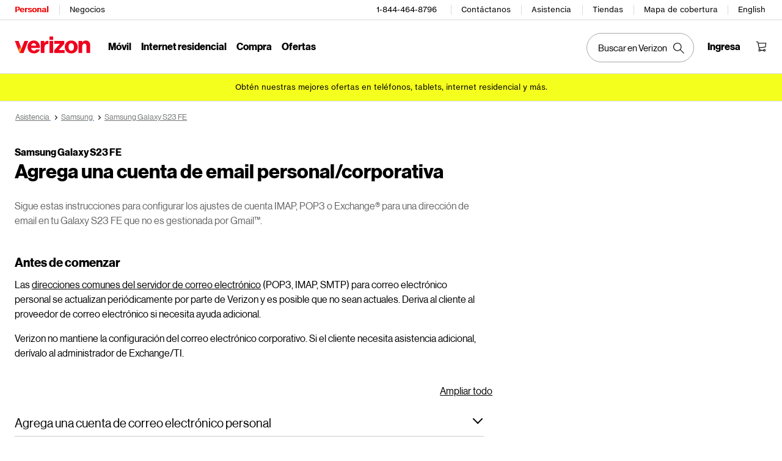

--- FILE ---
content_type: text/javascript; charset=utf-8
request_url: https://espanol.verizon.com/etc.clientlibs/support/clientlibs/clientlib-sessionoverlay.js
body_size: 854
content:
$ = jQuery;
var sessionAbtExpireTime = jQuery("#timeToShowAlert").val();
var sessionExpireTime = jQuery("#sessionTimeout").val();
var _sessionExpireFactor = 1;
var displaySessionExpireTimeoutId = null;
var displayExtendSessionExpireTimeoutId = null;
var lastScreenTouch = Date.now();
function redirectPage(a) {
    var b = a;
    //var c = $(location).attr("href");
    if (null == a || "undefined" == a) {
        checkAndExtendSession();
        jQuery(".sessionExpireOverlay").hide();
        jQuery(".sessionExpireAlert").hide();
        jQuery(".sessionExpire").hide();
        return
    }
    window.location.href = b
}
var latestSessionExpTriggerTime = 0;

function displayExtendSessionExpire(a) {
    if (_sessionExpireFactor > 1) return;
    if (a != latestSessionExpTriggerTime) return;
    if ("undefined" !== typeof window.isChatActive && window.isChatActive) {
        checkAndExtendSession(.5);
        return
    }
    jQuery(".sessionExpire").show();
    jQuery(".sessionExpireOverlay").show();
    var b = jQuery(".sessionExpireAlert").text();
    jQuery(".sessionExpireAlert").show()
}

function displaySessionExpire(a) {
    if (_sessionExpireFactor > 1) return;
    if (a != latestSessionExpTriggerTime) return;
    if ("undefined" !== typeof window.isChatActive && window.isChatActive) {
        checkAndExtendSession(.5);
        return
    }
    jQuery(".sessionExpire").show();
    jQuery(".sessionExpireOverlay").show();
    jQuery(".sessionExpireAlert").hide();
    jQuery(".sessionExpiredMsg").show();
    document.cookie = "loggedIn=; expires=Thu, 01 Jan 1970 00:00:00 GMT; path=/; domain=.verizonwireless.com"
}

function sessionExpireFunction(a) {
    var b = new Date;
    var c = b.getTime();
    latestSessionExpTriggerTime = c;
    var d = sessionExpireTime;
    var e = sessionAbtExpireTime;
    if ("undefined" != typeof a) {
        d *= a;
        e *= a
    }
    clearTimeout(displaySessionExpireTimeoutId);
    clearTimeout(displayExtendSessionExpireTimeoutId);
    displaySessionExpireTimeoutId = setTimeout(function() {
        displaySessionExpire(c)
    }, 1e3 * d);
    displayExtendSessionExpireTimeoutId = setTimeout(function() {
        displayExtendSessionExpire(c)
    }, 1e3 * e)
}

function checkAndExtendSession(a) {
    checkAndExtendSessionByFactor(1, a)
}

function checkAndExtendSessionByFactor(a, b) {
    var c = (new Date).getTime();
    _sessionExpireFactor = a;
    var d ="/support/lb_kal.html?t=" + c;
    jQuery.ajax({
        type: "GET",
        cache: false,
        url: d,
        dataType: "json",
        complete: function(d, e, f) {
            if (200 === d.status) {
                if (a > 1) {
                    var g = (new Date).getTime() - c + 1e3 * sessionAbtExpireTime + 100;
                    setTimeout(function() {
                        checkAndExtendSessionByFactor(a - 1, b)
                    }, g)
                }
                sessionExpireFunction(b)
            } else redirectPage(logoutRedirectUrl)
        }
    })
}
//window.addEventListener("message", receiveCrossWindowMessage, false);

function screenTouchCheckAndExtendSession(){
    var currentTime = Date.now();
    //console.log("screenTouchCheckAndExtendSession currentTime:"+currentTime);
    if(currentTime-lastScreenTouch>60*1000){
        lastScreenTouch = currentTime;
        console.log("screenTouchCheckAndExtendSession refresh session");
        checkAndExtendSession();
    }
}
function receiveCrossWindowMessage(a) {
    if (null !== a.data && "askvz" === a.data.app) {
        window.isChatActive = a.data.chat;
        if (window.isChatActive) {
            checkAndExtendSession();
          }
            if(window.location.href.indexOf("-troubleshooting/")>0 || window.location.href.indexOf("-troubleshooting.html")>0){
                $(document).on("mouseup mousedown click mousemove", function(e) {
                    screenTouchCheckAndExtendSession();
                });
                $(document).on("keypress", function(e) {
                    screenTouchCheckAndExtendSession();
                });
            }
        }
         if(window.location.href.indexOf("-troubleshooting/")>0 || window.location.href.indexOf("-troubleshooting.html")>0){
                $(document).on("mouseup mousedown click mousemove", function(e) {
                    screenTouchCheckAndExtendSession();
                });
                $(document).on("keypress", function(e) {
                    screenTouchCheckAndExtendSession();
                });
            }
}

--- FILE ---
content_type: application/javascript; charset=utf-8
request_url: https://espanol.verizon.com/LpzXLe/Z05Tb1/H4p8g1/W70Zw3/JDm10zVaYaX3/CTZBH103/KQsnKGgg/N3oD?v=4b87dcc8-2436-3018-4eee-55ae3cbd0211
body_size: 170728
content:
(function yytMVYkCfI(){l5();BQI();MvI();var s8=function(){return Hg.apply(this,[mb,arguments]);};var RC=function(){EC=["\x6c\x65\x6e\x67\x74\x68","\x41\x72\x72\x61\x79","\x63\x6f\x6e\x73\x74\x72\x75\x63\x74\x6f\x72","\x6e\x75\x6d\x62\x65\x72"];};var wW=function(){return ["\x6c\x65\x6e\x67\x74\x68","\x41\x72\x72\x61\x79","\x63\x6f\x6e\x73\x74\x72\x75\x63\x74\x6f\x72","\x6e\x75\x6d\x62\x65\x72"];};function VM5(){this["hh5"]=(this["hh5"]&0xffff)*0x1b873593+(((this["hh5"]>>>16)*0x1b873593&0xffff)<<16)&0xffffffff;this.hM5=cI5;}var dt=function p8(Kk,HW){'use strict';var Sg=p8;switch(Kk){case kH:{var BV=HW[bw];R4.push(K4);var D8;return D8=ng(typeof BV,mj()[pN(kT)](Mk,Jt,B8(B8({}))))||ng(BV,null)?BV:J0[Ec()[KC(m8)](CZ,V8,kZ,DN,Fk)][ZV()[zY(YN)](ks,S8,Dt)](BV),R4.pop(),D8;}break;case fS:{var S4=HW[bw];R4.push(MV);var mY;return mY=S4&&Lg(Ss()[LG(SC)](B8(B8(F4)),JC,KZ,jc),typeof J0[qT()[p4(tA)](Dt,TC,ZY,k4,IG,B8(ZY))])&&ng(S4[mj()[pN(A4)](Xg,bg,B8(ZY))],J0[qT()[p4(tA)].call(null,CV,WA,ZY,k4,IG,B8(B8({})))])&&Oj(S4,J0[qT()[p4(tA)](JZ,B8(B8(F4)),ZY,k4,IG,FY)][Ss()[LG(Cg)].apply(null,[x4,pW,mN,FY])])?mj()[pN(QY)](zC,v4,Bk):typeof S4,R4.pop(),mY;}break;case rI:{return this;}break;case cw:{var pA=HW[bw];var dY=HW[Hb];var rc=HW[E];return pA[dY]=rc;}break;case kU:{var NA=HW[bw];R4.push(bA);J0[Oj(typeof mj()[pN(wY)],Xj('',[][[]]))?mj()[pN(Tj)](gc,nZ,xW):mj()[pN(k4)].call(null,Os,FZ,EB)](function(){var GY={};var xj={};R4.push(A8);try{var Fj=R4.length;var pk=B8([]);var lN=new (J0[Ss()[LG(vj)].call(null,mz,Dz,vc,BA)])(ZY,ZY)[Oj(typeof mj()[pN(LA)],Xj([],[][[]]))?mj()[pN(hW)](hs,Pc,r8):mj()[pN(k4)](dB,jN,sj)](Ss()[LG(CC)](dk,Kj,Cc,fB));var Ic=lN[qT()[p4(TC)].apply(null,[kZ,B8({}),hW,m8,Jz,pT])](ZV()[zY(Hk)](FN,k8,QC));var Ft=lN[mj()[pN(Gk)](XV,Ut,MA)](Ic[mj()[pN(XV)](P8,qN,Bt)]);var Ws=lN[mj()[pN(Gk)].apply(null,[XV,Ut,mB])](Ic[cV()[sC(TC)].apply(null,[tg,Mt,B8(B8([])),jc,dg])]);GY=lC(MI,[mj()[pN(kg)](Es,MZ,B8(B8(F4))),Ft,cV()[sC(Wg)].apply(null,[vg,nC,Bk,Vg,Bk]),Ws]);var js=new (J0[Ss()[LG(vj)](TC,Dz,vc,PZ)])(sG[F4],ZY)[mj()[pN(hW)].apply(null,[hs,Pc,WA])](Ss()[LG(KN)](AV,hk,lc,AN));var g4=js[qT()[p4(TC)](G4,B8(B8({})),hW,m8,Jz,VA)](ng(typeof ZV()[zY(bV)],Xj('',[][[]]))?ZV()[zY(V8)](Kg,m4,VV):ZV()[zY(Hk)](FN,k8,jc));var H8=js[mj()[pN(Gk)](XV,Ut,AV)](g4[mj()[pN(XV)](P8,qN,E4)]);var Oc=js[mj()[pN(Gk)](XV,Ut,m8)](g4[cV()[sC(TC)](tg,Mt,n4,JC,dg)]);xj=lC(MI,[mj()[pN(Mc)].call(null,ss,bt,JZ),H8,LN()[GA(dg)].call(null,TC,vg,B8(ZY),cG,dk,AN),Oc]);}catch(ZN){}finally{R4.splice(sA(Fj,F4),Infinity,A8);NA(lC(MI,[Ss()[LG(mC)].apply(null,[Q4,Js,Ds,B8(B8([]))]),GY[mj()[pN(kg)].apply(null,[Es,MZ,KW])]||null,Ss()[LG(Tj)](bC,jk,KY,B8({})),GY[cV()[sC(Wg)].call(null,vg,nC,B8(B8(ZY)),Dj,Bk)]||null,Ss()[LG(Xc)].apply(null,[wY,ms,A4,Cc]),xj[mj()[pN(Mc)](ss,bt,B8(B8(ZY)))]||null,mj()[pN(M8)](zZ,nY,Cj),xj[LN()[GA(dg)](FT,vg,MZ,cG,sj,AN)]||null]));if(pk){R4.pop();}}R4.pop();},sG[F4]);R4.pop();}break;case QF:{var nj=HW[bw];return typeof nj;}break;case RI:{return this;}break;case PL:{R4.push(CN);var jC;return jC=Ss()[LG(WZ)](pT,Qk,Bt,hj),R4.pop(),jC;}break;case JM:{var Mg=HW[bw];var Gt=HW[Hb];var GN=HW[E];R4.push(ws);try{var D4=R4.length;var pV=B8([]);var FA;return FA=lC(MI,[Ss()[LG(U8)].call(null,Dt,x8,Gs,kZ),Oj(typeof ZV()[zY(Qt)],'undefined')?ZV()[zY(RB)](gj,wT,B8(ZY)):ZV()[zY(V8)](IN,sj,PZ),LN()[GA(m8)](B8(B8(F4)),Sk,B8(B8(F4)),hW,zW,r8),Mg.call(Gt,GN)]),R4.pop(),FA;}catch(Gc){R4.splice(sA(D4,F4),Infinity,ws);var Q8;return Q8=lC(MI,[Ss()[LG(U8)].apply(null,[Dj,x8,Gs,Jt]),LN()[GA(tA)](B8(F4),RZ,n4,Yk,JC,BA),LN()[GA(m8)](m8,Sk,QY,hW,Bt,r8),Gc]),R4.pop(),Q8;}R4.pop();}break;case q0:{var xt=HW[bw];R4.push(xZ);xt=xt[ZV()[zY(x4)](zk,jY,VC)]()[Ss()[LG(Jz)].call(null,WZ,q4,M8,B8(F4))]();var Dg;return Dg=xt[Ss()[LG(HA)](QY,nN,CV,mB)](mj()[pN(gN)](XW,wY,jc))&&xt[Ss()[LG(HA)](B8(B8(ZY)),nN,CV,B8(ZY))](cV()[sC(xW)](VW,EN,TC,FY,BA)),R4.pop(),Dg;}break;case Z5:{var UW=HW[bw];var tt=HW[Hb];return Xj(UW,tt);}break;case Y5:{var Sj=HW[bw];var hV=HW[Hb];R4.push(tW);var jW;return jW=new (J0[ng(typeof Fg()[ns(AN)],Xj(Ss()[LG(AN)](SC,VI,IG,tj),[][[]]))?Fg()[ns(F4)](St,Ts,TW,QC,UC,G4):Fg()[ns(Dj)](J8,rk,tV,fB,d4,FN)])(function(xB){R4.push(ck);J0[mj()[pN(Tj)](Aj,nZ,B8(F4))](function(){R4.push(pg);try{var Bc=R4.length;var At=B8([]);var gA;var h8=Sj?Sj[Oj(typeof Ss()[LG(Og)],Xj([],[][[]]))?Ss()[LG(kg)](x4,bG,gG,VA):Ss()[LG(F4)](B8([]),Ok,BZ,Cc)]:J0[Ss()[LG(kg)](B8(B8(ZY)),bG,gG,EB)];if(B8(h8)||Oj(h8[Ss()[LG(Cg)].apply(null,[Hs,YY,mN,B8(B8([]))])][ng(typeof mj()[pN(TN)],'undefined')?mj()[pN(k4)](kj,Tt,WA):mj()[pN(A4)](nT,bg,VC)][Oj(typeof Fg()[ns(Bk)],Xj(ng(typeof Ss()[LG(fY)],Xj('',[][[]]))?Ss()[LG(F4)].apply(null,[d4,mC,dV,H4]):Ss()[LG(AN)](RB,sN,IG,U8),[][[]]))?Fg()[ns(MA)].apply(null,[bc,KW,V8,RA,MY,B8(B8({}))]):Fg()[ns(F4)](gg,JZ,d8,Ts,TG,LA)],Ss()[LG(kg)].apply(null,[DZ,bG,gG,jc]))){var kc;return kc=xB(lC(MI,[ZV()[zY(Hs)].call(null,cY,fg,DN),sG[KW],ng(typeof Ss()[LG(x4)],'undefined')?Ss()[LG(F4)](Dj,O4,AZ,VC):Ss()[LG(tY)](bZ,X8,WA,DN),{}])),R4.pop(),kc;}if(ng(hV,Ss()[LG(Mc)](YN,UN,AT,bC))){gA=new h8(J0[ZV()[zY(nk)].apply(null,[Yk,UB,B8(B8([]))])][Ss()[LG(sY)].call(null,Cc,sT,PB,Dj)](new (J0[ZV()[zY(f4)].call(null,fG,IW,JC)])([mj()[pN(Xc)].call(null,Ot,lB,AN)],lC(MI,[Ss()[LG(U8)].call(null,B8({}),bj,Gs,jN),Oj(typeof ZV()[zY(OY)],Xj('',[][[]]))?ZV()[zY(M8)].apply(null,[FT,HT,B8(B8([]))]):ZV()[zY(V8)](zN,WN,UA)]))));}else{gA=new h8(hV);}gA[LN()[GA(Wg)].apply(null,[Rk,mt,WZ,CV,AV,V8])][Ss()[LG(BT)](B8(B8({})),wg,c8,E4)]();gA[LN()[GA(Wg)].call(null,NC,mt,rk,CV,lY,V8)][ZV()[zY(St)](UY,PW,LA)]=function(st){R4.push(Cg);gA[LN()[GA(Wg)](KW,BW(HV),Jt,CV,G4,V8)][mj()[pN(UV)](OW,Ts,B8(B8([])))]();xB(lC(MI,[ZV()[zY(Hs)].call(null,cY,cA,vz),ZY,Ss()[LG(tY)](Ts,Pt,WA,fB),st[Ss()[LG(tY)](YN,Pt,WA,zj)]]));R4.pop();};J0[mj()[pN(Tj)].apply(null,[kB,nZ,B8(B8(F4))])](function(){R4.push(WZ);var Qc;return Qc=xB(lC(MI,[ZV()[zY(Hs)](cY,vN,DN),sB,Oj(typeof Ss()[LG(Ut)],'undefined')?Ss()[LG(tY)](fB,tZ,WA,B8(F4)):Ss()[LG(F4)](jB,ZA,ht,pT),{}])),R4.pop(),Qc;},sG[TC]);}catch(WB){R4.splice(sA(Bc,F4),Infinity,pg);var SY;return SY=xB(lC(MI,[Oj(typeof ZV()[zY(vz)],Xj('',[][[]]))?ZV()[zY(Hs)](cY,fg,fB):ZV()[zY(V8)](jg,YW,Cj),Pt,Oj(typeof Ss()[LG(KV)],Xj([],[][[]]))?Ss()[LG(tY)](lY,X8,WA,B8([])):Ss()[LG(F4)](FY,hs,qN,SC),{}])),R4.pop(),SY;}R4.pop();},ZY);R4.pop();}),R4.pop(),jW;}break;case jU:{return this;}break;case bw:{var LB=HW[bw];R4.push(Fc);var WX=J0[mj()[pN(tA)](HZ,Dq,Fx)](LB);var fx=[];for(var lx in WX)fx[ZV()[zY(BA)].call(null,MA,rB,ZY)](lx);fx[ng(typeof mj()[pN(bC)],Xj('',[][[]]))?mj()[pN(k4)].apply(null,[dr,MD,IG]):mj()[pN(vz)].apply(null,[Ik,PZ,LA])]();var jX;return jX=function WE(){R4.push(Al);for(;fx[Ss()[LG(ZY)](m8,Zg,Rn,FY)];){var K3=fx[Ss()[LG(jN)].call(null,B8([]),gd,QC,vz)]();if(U3(K3,WX)){var Cx;return WE[LN()[GA(MA)](Bt,g9,Cg,cA,kZ,BA)]=K3,WE[ng(typeof Ss()[LG(dg)],'undefined')?Ss()[LG(F4)].call(null,DZ,dP,Tr,YN):Ss()[LG(rk)].call(null,Qt,z9,Vv,B8([]))]=B8(F4),R4.pop(),Cx=WE,Cx;}}WE[Ss()[LG(rk)].apply(null,[vz,z9,Vv,B8([])])]=B8(ZY);var ml;return R4.pop(),ml=WE,ml;},R4.pop(),jX;}break;case Tf:{var gX=HW[bw];var Oq=HW[Hb];var rx=HW[E];R4.push(kO);gX[Oq]=rx[LN()[GA(MA)].apply(null,[B8([]),M8,Q4,cA,fY,BA])];R4.pop();}break;case WH:{R4.push(L9);this[Oj(typeof Ss()[LG(fB)],Xj([],[][[]]))?Ss()[LG(rk)].apply(null,[B8(B8(ZY)),vE,Vv,RA]):Ss()[LG(F4)](U8,DX,kP,UA)]=B8(ZY);var pr=this[Ss()[LG(JC)].call(null,MZ,hk,jn,pT)][ZY][Ss()[LG(UA)](B8(B8(F4)),RY,LO,B8(B8({})))];if(ng(LN()[GA(tA)](r8,Ul,RB,Yk,U8,BA),pr[Ss()[LG(U8)].apply(null,[WZ,N4,Gs,vz])]))throw pr[LN()[GA(m8)](pT,Hx,Sr,hW,OY,r8)];var BX;return BX=this[Ss()[LG(jc)](U8,pc,xq,mB)],R4.pop(),BX;}break;case m:{var Qv=HW[bw];var j3=HW[Hb];return Xj(Qv,j3);}break;case MM:{var wn=HW[bw];var H3=HW[Hb];return Xj(wn,H3);}break;case MH:{var lv=HW[bw];R4.push(kn);var xD;return xD=lC(MI,[ZV()[zY(IG)](Vv,HJ,MZ),lv]),R4.pop(),xD;}break;case JS:{R4.push(pO);if(B8(U3(mj()[pN(Ql)](FC,vg,JC),J0[ZV()[zY(tV)].apply(null,[Cg,vY,B8(F4)])]))){var Ld;return R4.pop(),Ld=null,Ld;}var Fq=J0[ZV()[zY(tV)](Cg,vY,B8(B8({})))][mj()[pN(Ql)].call(null,FC,vg,x4)];var Ax=Fq[ZV()[zY(Mt)](Rn,pG,B8(ZY))];var r2=Fq[ZV()[zY(Og)](bg,AE,LA)];var I3=Fq[Oj(typeof Ss()[LG(Ut)],'undefined')?Ss()[LG(U8)](LA,hA,Gs,G4):Ss()[LG(F4)](Sr,HE,Dq,SC)];var cR;return cR=[Ax,ng(r2,ZY)?ZY:qE(r2,sG[F4])?BW(F4):BW(MA),I3||ZV()[zY(tO)].apply(null,[P3,NG,B8([])])],R4.pop(),cR;}break;case Az:{var Ml=HW[bw];R4.push(Xv);while(F4)switch(Ml[ZV()[zY(LA)].apply(null,[HV,Pv,bC])]=Ml[Ss()[LG(RA)](B8(F4),km,Dj,B8(B8({})))]){case ZY:{var A3;return A3=Ml[mj()[pN(rk)].call(null,Pd,Nn,CZ)](ZV()[zY(dk)](hR,Pv,r8),new (J0[Fg()[ns(Dj)](JP,CV,tV,LA,d4,Cc)])(function(NA){return p8.apply(this,[kU,arguments]);})),R4.pop(),A3;}case F4:case mj()[pN(zj)](HR,cG,B8(F4)):{var Hl;return Hl=Ml[mj()[pN(AV)](E9,Fx,NC)](),R4.pop(),Hl;}}R4.pop();}break;case Vp:{var HO=HW[bw];var dJ;R4.push(G9);return dJ=HO[Ec()[KC(TC)](m8,V8,Lv,N2,xq)],R4.pop(),dJ;}break;}};var gm=function(){return Hg.apply(this,[S6,arguments]);};function EvI(){return z7I()+Kb5("\x64\x36\x63\x35\x38\x36\x65")+3;}var LP=function(f9,B2){return f9^B2;};function S55(){this["Ob5"]^=this["Ob5"]>>>16;this.hM5=ch5;}var Nw;function sS5(a,b){return a.charCodeAt(b);}var hO=function(FX,LJ){return FX%LJ;};var Xm=function(){hx=["\x6c\x65\x6e\x67\x74\x68","\x41\x72\x72\x61\x79","\x63\x6f\x6e\x73\x74\x72\x75\x63\x74\x6f\x72","\x6e\x75\x6d\x62\x65\x72"];};function Bw5(lQI,zL5){var cM5={lQI:lQI,Ob5:zL5,OI5:0,dI5:0,hM5:Qb5};while(!cM5.hM5());return cM5["Ob5"]>>>0;}var tn=function(bm,J9){return bm instanceof J9;};var EG=function(gl,xv){return gl!=xv;};var Hg=function mG(D2,cE){var pd=mG;for(D2;D2!=ML;D2){switch(D2){case g6:{gj=DZ*Bk-V8*Cg;D2=xf;km=Cg*tV*r8*V8+F4;v2=AN*DZ+F4+tV+V8;qv=DZ-k4+MA*Md;mt=Bk*DZ+k4*tV*Cg;Kr=tV*DZ+k4-F4-Bk;}break;case G6:{HA=Md+MA-V8-AN+DZ;D2-=VF;L2=k4*MA*r8*AN-BA;Rx=BA*Cg*Bk+k4-tV;B9=V8+DZ*r8*AN-tV;l9=Cg+DZ*BA+tV;}break;case c0:{ED=Md*AN-DZ-tV+Bk;Z2=Bk*r8*MA*k4+BA;Hq=Md*BA+k4*tV;D2=Yh;sv=MA+tV*DZ*r8*F4;tq=Md*Bk+BA-Cg;}break;case E0:{sq=F4+DZ+AN*Cg;q2=AN-BA+DZ*k4+V8;gG=Md*MA+F4+k4+AN;kq=V8+Md+AN+Cg*k4;zR=BA-V8-AN+Cg*Md;Wn=Md+Cg*MA*AN+F4;D2+=zb;}break;case mh:{D2=I6;XW=V8*k4*DZ;vc=V8+r8*Md-DZ-Cg;BZ=k4*V8+Cg+tV*Md;hn=F4+MA*V8*Md+AN;WZ=F4*BA+MA+AN*Cg;wE=BA*Md+F4+DZ-AN;Bl=V8*MA*AN*Cg+BA;}break;case cf:{bg=Md+AN*r8+Cg-MA;kr=tV*Cg*Bk-r8-MA;H2=Md*tV+AN*k4-MA;PD=BA-Bk+Cg*k4*r8;Hx=AN+V8*tV+Md*Bk;FD=Cg*Bk*k4-tV*F4;D2-=M5;}break;case pS:{kg=MA*Md-DZ-BA*r8;sN=Cg*Md-tV-k4-r8;dV=DZ*Cg+MA*r8;BT=DZ+tV*AN*MA-V8;PX=Cg*Md-DZ*F4+V8;D2=BU;CR=DZ+AN*k4*Cg;}break;case BM:{Ed=BA*AN*V8-Cg;tg=MA+tV+AN*r8*k4;KX=BA-Md+r8+DZ*Bk;D2=bS;F3=Md+Cg*F4*DZ-r8;Vv=DZ*tV-V8*Cg-F4;xZ=k4-AN+Bk*Md-DZ;qm=k4*V8+Md*AN+F4;}break;case Zf:{bq=Bk*Cg*BA-MA+DZ;Xq=BA*F4*Md-r8;D2-=G;G2=Md-MA+k4*V8*AN;HX=Md*V8-Cg+k4+MA;}break;case HU:{k2=tV*Cg+k4*Md+F4;VW=Cg*tV*AN+V8*BA;XP=Bk*tV+BA*Md+k4;vE=Cg-BA+tV*DZ*V8;Kj=AN*tV*k4-V8;Ov=DZ+MA+Bk+Md*AN;D2-=nb;Un=tV*AN*Cg+V8;}break;case Pp:{D2+=jh;Lx=AN+DZ*BA*V8;KE=k4*Md+r8*tV-AN;tZ=DZ+BA*Bk*AN-k4;bG=tV*Cg*AN-BA-F4;cA=DZ*BA*F4-k4;}break;case VS:{t9=r8+Md*tV-Cg*BA;zq=BA*V8+Md*tV;NX=F4-V8+Cg*DZ*MA;Im=AN*Bk*tV-k4-BA;D2-=j6;pq=V8*Md-BA-AN-r8;n3=Md*k4-Bk-Cg+AN;}break;case mL:{Z3=k4+tV-r8+Md*BA;Bv=Md-BA+DZ*Bk*F4;RP=k4*V8*DZ-r8*tV;Jl=V8+Md*tV+Cg*F4;D2=vL;Ad=BA*V8*k4*Bk;JD=DZ*r8*V8+MA*BA;Vn=Bk*Md+MA+k4*V8;rD=Cg-V8+Md*k4+F4;}break;case jb:{I9=MA+r8*Md;D2-=M5;lP=DZ*Bk+BA*r8*MA;r9=Bk-F4+tV+Md*k4;xr=MA+Md*AN*F4+DZ;}break;case CF:{ZY=+[];Dj=MA+tV+BA+V8;Wq=tV-V8+r8+Cg+F4;tA=BA-k4-V8+Bk+Cg;A4=Cg+r8-MA;D2=Cf;sj=V8*AN-Cg*F4+r8;mB=BA*k4+AN-MA*Cg;}break;case Yh:{sd=Md+DZ*MA*k4-Cg;fD=Md*tV+DZ+V8+AN;TX=F4+Md+tV+DZ*AN;Tx=DZ*MA*Bk-V8-BA;D2=rF;}break;case jK:{kT=Bk-F4+AN*Cg-k4;FN=V8*Bk+Cg*MA+AN;CZ=AN*Bk*F4-MA;G4=k4+Bk*V8*MA+F4;D2=fL;}break;case Wb:{WO=V8+BA*DZ-tV+MA;EP=Bk+DZ*Cg+MA-F4;KY=V8-r8+BA*DZ;D2+=NH;Vl=Md+BA+Cg*k4+MA;hX=tV*Bk*r8*F4;gN=Cg-tV+F4+BA*DZ;}break;case kM:{FJ=Md*Bk-AN*BA;gq=AN*Cg*BA+Md+Bk;bE=Cg-r8+BA*Md+DZ;NO=Cg*k4+BA*Md-F4;D2=rU;}break;case Q6:{YW=AN*Md+DZ+k4-MA;D2=PU;HE=Cg+V8-tV+Md*BA;Dz=Cg+DZ+MA*V8*Md;dB=Md*AN-DZ+BA*F4;ss=r8*V8*MA*DZ-AN;tE=F4+r8+Cg*DZ-MA;Yv=V8*DZ*BA+Bk+MA;}break;case RS:{Kn=DZ*MA*AN-tV+BA;Fl=Md*Bk+AN*V8+k4;Vx=Md*V8-AN+r8+k4;D2=Tp;zJ=MA-V8+tV*Md;Il=Md*Bk*F4-BA-AN;XX=DZ*V8*k4-Bk+F4;}break;case Rf:{D2=AK;Cq=V8*Md+BA+Bk+DZ;fr=Cg*Md+F4-BA-k4;Lr=Bk*k4*Cg*F4+V8;FP=MA+k4-tV+Md*Bk;pJ=AN*V8*Bk+DZ-Cg;kX=k4+BA*Md+DZ-AN;}break;case cU:{Tq=DZ*Bk*r8-Cg-k4;D2-=YH;Zm=Md*AN+tV+DZ+BA;ZA=Bk*k4+DZ*MA*AN;t3=Bk*Cg*AN-F4-k4;h9=tV*V8+DZ*AN;X9=AN+Md*tV+V8*BA;}break;case AK:{D2-=Ew;dG=tV*Md-r8+AN-DZ;Jr=AN-DZ+k4*Md*F4;vD=AN+Bk*BA+Md*tV;hv=tV*Md-Bk+BA*AN;El=V8+AN*Md-BA*DZ;Tm=Bk-Cg+tV*Md+r8;}break;case PU:{EE=AN*tV*Cg+r8-BA;D2+=rp;PE=Cg*DZ-tV-k4+Md;v3=Md*k4+tV*Bk+DZ;dv=V8+Bk*MA*r8*k4;Q3=Md*tV+AN-V8*Bk;wD=V8*k4+Bk+DZ*AN;}break;case fU:{D2+=Xw;Pn=Bk*k4*AN-tV*MA;J2=Bk*Md+BA*F4*AN;UN=DZ*MA*Bk+Md+V8;Bd=AN*BA*k4+MA*Bk;Gs=DZ*AN-k4-tV*Cg;mD=AN*V8*k4+MA*r8;}break;case Fw:{Dd=Md*MA+BA+r8*Cg;g3=r8-Cg+F4+k4*DZ;Yk=Md+MA-tV+DZ;D2=pI;nr=Bk*Md-V8-r8*BA;xJ=Cg*DZ*r8-AN;D3=BA*Md+V8+Cg;}break;case D0:{nX=Md*tV-Cg+F4-DZ;xm=DZ*tV-Bk-r8+k4;JP=tV-AN-Cg+Md+DZ;D2=I;Dv=tV*DZ+AN*Cg;}break;case Tz:{CX=Cg-Bk*V8+Md*AN;nn=DZ*r8*Bk-k4*BA;wO=Md*Cg+V8*tV-DZ;D9=Bk*Md-Cg-BA-tV;D2=gb;Y3=AN*MA*DZ-tV-Bk;Tl=Md+DZ*MA*Cg-AN;k8=r8+Md*k4-F4-DZ;SJ=Cg*tV+Bk*Md;}break;case If:{EB=DZ+Bk*V8-r8+tV;FY=V8+r8*Cg-tV+DZ;JZ=V8*Cg+MA*tV+F4;bV=r8-Cg+DZ+F4+AN;Hs=r8*F4*Cg+DZ;D2=PH;IG=tV*Cg+BA+MA+F4;}break;case qS:{D2=NI;W9=Cg+tV*Md;M9=Bk+tV*Md-r8;Lm=r8*AN*Cg+Md+k4;qd=V8+k4*AN*BA+Bk;V3=AN*DZ+Md+tV*Cg;lE=Cg-V8+MA*DZ*Bk;}break;case I6:{Xx=V8*Cg+AN*DZ-MA;Dl=Cg*AN*V8+r8-k4;Pt=BA-MA+AN*F4*DZ;Xd=F4*tV*Md+AN*BA;D2+=Hp;wd=Md*Bk+BA-DZ*F4;}break;case Sw:{D2=ML;while(jJ(kE,QJ.length)){ZV()[QJ[kE]]=B8(sA(kE,V8))?function(){return lC.apply(this,[PL,arguments]);}:function(){var T9=QJ[kE];return function(tP,hd,tv){var Ud=PJ(tP,hd,Ts);ZV()[T9]=function(){return Ud;};return Ud;};}();++kE;}}break;case LL:{xq=V8*DZ-Bk-MA*tV;D2=fH;HV=BA*DZ-r8-Bk*AN;zj=AN*Cg-F4+MA-k4;x9=Md*AN-k4-Bk*tV;}break;case Tp:{pR=V8+BA*Md+DZ*tV;D2=Rf;dl=V8*Cg+k4*Md-r8;Zl=MA*Bk*tV*r8-k4;BP=tV*Bk-MA+AN*Md;}break;case fL:{D2-=xK;Cc=BA-MA-AN+Cg*Bk;gR=BA*tV*Cg+V8*MA;jm=V8-Bk*r8+AN*Md;j9=Md+tV*k4*AN+r8;}break;case Gw:{return N9;}break;case wI:{nq=Md*AN-MA-V8+k4;MJ=tV*Md-DZ+BA*F4;Em=MA+Md+k4*BA*tV;pm=Md*AN-Cg*tV-BA;D2=mw;}break;case w0:{var Qd=cE[JM];var WR=cE[Y6];if(ng(typeof Qd,Cl[r8])){Qd=p2;}var Jm=Xj([],[]);p3=Xj(sA(Wx,R4[sA(R4.length,F4)]),tK());D2-=nF;}break;case pp:{WD=k4*Md+V8*DZ+Bk;ZJ=Cg*F4*DZ+V8*r8;wm=MA+Bk*Md+Cg-DZ;D2=Ph;Gr=r8+Cg*tV*k4-V8;wX=r8+MA+Bk+BA*Md;}break;case HI:{D2=ML;R4.pop();}break;case Ph:{D2+=qL;K9=k4*Md+r8*DZ-AN;VE=MA+k4*Md+V8+tV;zv=Bk*F4*BA+r8*Md;Mm=r8*AN*DZ+k4*Cg;In=Bk+Md*V8-r8+tV;IO=F4-k4+r8*Md;}break;case Kh:{mJ=V8*r8*BA*Bk-AN;b3=F4+V8*Md+DZ+k4;bO=AN*DZ*MA-tV+r8;D2+=FH;TD=Bk*V8+MA*AN*DZ;qn=DZ*Cg+BA*AN*tV;fO=DZ*r8*BA*F4+tV;}break;case WS:{lR=DZ+k4*Md+BA;mx=k4*Md-AN+tV-BA;D2+=Xh;Jv=DZ*Cg+Bk+r8+Md;bl=k4*Md+F4-DZ+tV;Hr=Cg+V8+r8*DZ*AN;}break;case gI:{D2=O;var Dn=Xj([],[]);bD=Xj(sA(g2,R4[sA(R4.length,F4)]),tK());}break;case I:{nP=AN*Md-DZ*Bk*MA;D2-=E;gg=r8+Cg*k4+tV*Md;fB=F4*r8-k4+Cg*AN;Fx=AN*tV*MA-DZ-BA;Sx=AN*V8*Cg+Bk-BA;}break;case R5:{D2=II;while(qE(mv,ZY)){if(Oj(m2[EC[MA]],J0[EC[F4]])&&OP(m2,QD[EC[ZY]])){if(Lg(QD,SR)){E2+=JG(XM,[On]);}return E2;}if(ng(m2[EC[MA]],J0[EC[F4]])){var A2=nD[QD[m2[ZY]][ZY]];var Vq=mG(mb,[A2,KZ,m2[F4],mv,sA(Xj(On,R4[sA(R4.length,F4)]),tK()),B8(ZY)]);E2+=Vq;m2=m2[ZY];mv-=lC(gF,[Vq]);}else if(ng(QD[m2][EC[MA]],J0[EC[F4]])){var A2=nD[QD[m2][ZY]];var Vq=mG.call(null,mb,[A2,B8(B8({})),ZY,mv,sA(Xj(On,R4[sA(R4.length,F4)]),tK()),NC]);E2+=Vq;mv-=lC(gF,[Vq]);}else{E2+=JG(XM,[On]);On+=QD[m2];--mv;};++m2;}}break;case S5:{c8=DZ*k4+BA+Cg;Dr=Cg*tV*r8-F4+k4;d3=Cg*BA*tV-Md-DZ;D2=rH;Rm=Bk+r8*tV*Cg;}break;case Zh:{C9=V8*F4*Md-tV+DZ;UO=V8*Md-Bk+Cg-BA;LD=MA*Bk*DZ+V8-BA;Xg=Bk+Cg+DZ*k4*MA;D2=Kp;DE=tV*Md-MA-F4+DZ;}break;case VH:{Qq=DZ*Cg-tV+Md;D2=HU;Xl=Cg*DZ-V8-AN;Rd=Md*Cg-Bk+MA;GX=AN*MA*tV*r8+F4;lr=Bk*r8*k4*BA+DZ;Ym=r8*BA*DZ-F4;Bm=Bk*k4-F4+Md*tV;}break;case PH:{rk=V8+Cg*tV+BA;D2-=BL;fY=MA*r8+tV+F4;Dt=Bk-Cg+r8*tV*V8;N2=V8+AN+Cg*MA+DZ;Jt=AN+MA+r8+DZ+Cg;}break;case gh:{d2=DZ*Cg-r8-k4+tV;BD=tV+Bk+Md*k4+V8;jE=Cg+tV+Md*Bk+DZ;vP=Md-V8+MA*DZ*Cg;D2=wI;zx=AN*Md+Bk*tV;rv=Bk+Md-AN+DZ*BA;}break;case jH:{D2=kM;zD=tV+MA+k4*Bk*Cg;rd=r8+Md*AN-BA-tV;Ox=MA*AN+BA+r8*Md;z9=Md*MA*V8-Cg*BA;q4=BA*MA+F4+Md*k4;M2=DZ+F4+tV*Md-k4;}break;case Yp:{Cn=DZ*r8*AN-Bk-F4;jD=tV*Bk*Cg-F4-k4;TJ=F4-tV+V8+Bk*Md;dd=BA+Bk*DZ*MA*F4;z3=Md*k4-V8-Cg*r8;ZR=k4*DZ+F4+r8*Md;D2-=sp;bv=Bk*k4+r8*Md+DZ;mR=DZ+Md*k4-BA-F4;}break;case Np:{Nd=r8*AN*Bk+tV;D2=DH;UP=r8*BA-AN+DZ*k4;Om=Bk*Md+r8*k4*MA;LE=Bk*tV*V8*MA;xx=r8+AN*Md+Bk-tV;sX=Cg+MA-AN+Md;ln=Cg+AN+DZ*BA-F4;Dq=F4+Bk*AN*V8-DZ;}break;case C0:{Fm=DZ*k4*r8-Cg;CN=F4*k4*Md+Cg;D2+=mH;Fc=V8*DZ*k4-tV-BA;Al=k4+Bk*Md-DZ;Yx=tV*Md-DZ-MA-Cg;L9=Md*Cg-k4*Bk*F4;Aq=V8-F4+tV*DZ*MA;wT=AN*k4*Bk*MA+Md;}break;case rF:{YY=AN*Md+V8+tV*k4;pW=BA+Md+DZ*Bk;Fn=AN*Md-DZ+r8-tV;lX=tV*Md+Bk-r8+F4;XE=Bk*Md-V8*DZ;D2=N5;Jn=AN*r8*DZ+Md-BA;Wd=k4*Md-V8-BA-AN;jk=Md*AN-Bk+MA*DZ;}break;case Qh:{zd=Bk*DZ-F4-tV+MA;FE=V8*Cg+Md*AN-F4;Uq=Cg+V8*MA+AN*DZ;vJ=tV+F4+r8*Md+Bk;D2=cH;nd=BA*Md+k4+F4+V8;WJ=k4*Md+DZ+BA*r8;}break;case S0:{gn=BA*MA*AN-V8+Bk;tY=Md-BA*F4+r8+DZ;CD=V8*Md+r8-Bk*AN;cD=Bk*Md+V8*k4;MD=Md*r8+DZ*BA-V8;vR=F4+MA*BA*Bk*tV;D2+=NH;}break;case B6:{LR=Md-r8+BA*tV;k9=k4*tV+F4+Md-AN;w3=V8-r8+MA+DZ+Md;f4=Bk*k4*r8*F4-BA;D2-=WS;M8=MA+Md+DZ*F4+BA;St=BA-V8+tV+DZ+Md;}break;case zK:{YR=r8+Cg*k4*F4*Bk;wP=Bk*BA*Cg+tV*V8;kd=Cg+BA-tV+AN*Md;Gd=Bk+r8+Cg*AN*tV;Pv=Md+tV*DZ-BA;OX=Cg*Bk+tV+Md*k4;D2=Tz;Ln=k4*Cg+Md*r8;}break;case I0:{pT=F4+BA*k4+DZ+r8;bC=r8+tV*AN-Bk;CV=BA+V8+DZ+tV;zW=MA*AN+V8+r8*F4;D2=RK;Bt=r8*MA+AN+Cg+F4;jB=DZ+Bk*r8+AN+Cg;kZ=AN+Bk+V8+DZ+MA;}break;case NM:{if(jJ(CO,qr[CE[ZY]])){do{Fg()[qr[CO]]=B8(sA(CO,F4))?function(){Or=[];mG.call(this,CS,[qr]);return '';}:function(){var Pl=qr[CO];var AJ=Fg()[Pl];return function(Q9,BE,TE,rJ,sP,Uv){if(ng(arguments.length,ZY)){return AJ;}var kx=mG.call(null,S6,[Q9,zj,TE,wY,sP,Q4]);Fg()[Pl]=function(){return kx;};return kx;};}();++CO;}while(jJ(CO,qr[CE[ZY]]));}D2=ML;}break;case Uw:{return Jm;}break;case Mp:{X3=V8*AN+tV*Md+k4;vd=Md+AN+DZ*Bk;sm=tV+MA+Md*AN-DZ;D2-=JU;mP=r8*Md+tV*DZ+BA;wr=Cg*Md+V8-DZ+tV;sx=V8*Md+Bk*F4;Bq=AN*DZ*r8-tV*F4;}break;case pf:{w2=DZ*tV-V8+BA-F4;Kd=BA*Md+F4+r8+DZ;OJ=k4*V8*Cg-Bk;J8=Md*Bk-tV+AN*V8;G3=Cg*Md-V8*AN-F4;D2=fz;}break;case qF:{VA=r8+Cg*Bk+MA*k4;UV=MA*V8+Md+DZ+tV;nZ=DZ-V8-AN-F4+Md;D2-=Qh;xE=Cg-BA-Bk+V8+Md;fG=AN*Bk+r8+Md;GD=DZ*F4+Md;}break;case Cf:{Cj=Bk+tV+V8+DZ-BA;Vg=DZ+tV-V8+MA+k4;d4=Bk+AN-Cg+DZ-r8;D2=bI;TC=AN*V8-Bk-tV;QY=Cg+k4*AN+V8;E4=k4+AN+BA*Cg;}break;case OF:{IJ=Md*BA+Cg+tV*k4;JJ=tV*V8+MA*DZ*k4;zZ=BA*AN*Cg+F4-V8;m4=Cg*Bk*AN+k4;D2=qS;gc=tV*Md-MA+V8-AN;x2=DZ*MA*tV-Bk*V8;}break;case vH:{c9=Xj(sA(hD,R4[sA(R4.length,F4)]),tK());D2-=M0;}break;case F6:{while(qE(bR,ZY)){if(Oj(q9[hx[MA]],J0[hx[F4]])&&OP(q9,bJ[hx[ZY]])){if(Lg(bJ,Wl)){zl+=JG(XM,[c9]);}return zl;}if(ng(q9[hx[MA]],J0[hx[F4]])){var UE=vq[bJ[q9[ZY]][ZY]];var AD=mG.call(null,xM,[UE,bR,sA(Xj(c9,R4[sA(R4.length,F4)]),tK()),kZ,q9[F4]]);zl+=AD;q9=q9[ZY];bR-=lC(B,[AD]);}else if(ng(bJ[q9][hx[MA]],J0[hx[F4]])){var UE=vq[bJ[q9][ZY]];var AD=mG.apply(null,[xM,[UE,bR,sA(Xj(c9,R4[sA(R4.length,F4)]),tK()),Hs,ZY]]);zl+=AD;bR-=lC(B,[AD]);}else{zl+=JG(XM,[c9]);c9+=bJ[q9];--bR;};++q9;}D2-=w6;}break;case cH:{tr=Bk*r8*k4*tV-DZ;Pr=Md*BA+V8*r8;UX=k4*Md-MA-BA*r8;ms=V8*Md*MA-AN;dD=BA*V8*Bk+Md;D2+=hF;kR=BA*MA-F4+AN*DZ;Kq=r8+Bk*DZ-F4-V8;DD=V8-k4+Md*AN-DZ;}break;case GK:{D2+=Yb;for(var w9=ZY;jJ(w9,Q2.length);w9++){var Hn=S2(Q2,w9);var B3=S2(PJ.YI,BO++);Ll+=JG(XM,[tD(FR(tD(Hn,B3)),Mn(Hn,B3))]);}return Ll;}break;case FS:{N3=r8*DZ*k4-Md+V8;qP=V8*Md+DZ*MA+k4;sl=V8*DZ*tV+Cg+k4;DR=tV+Md*k4+DZ;GJ=DZ*MA+Md*Bk;WN=F4+V8*Md+k4*Bk;pD=r8+DZ*MA*tV-BA;D2=OF;m9=k4+Md*AN-V8;}break;case wM:{jR=Cg*AN*k4-MA+BA;kl=BA-r8*F4+MA*Md;D2+=FH;Ux=tV*r8+AN*Cg*Bk;Hd=AN*Md-DZ-Bk-BA;}break;case rp:{D2-=RI;K4=r8+F4+DZ*k4-Bk;tW=Md*Cg+F4-DZ-tV;ck=BA+k4*Md+Bk*r8;pg=MA*V8*Md-tV-AN;}break;case qL:{KV=AN*r8*k4-BA*tV;Pc=V8*k4*tV+DZ-MA;ZX=BA*Md+V8*MA;pn=F4*BA+DZ*Bk-MA;D2-=OH;OG=AN*Md+tV*V8;RJ=Bk*Md+tV-DZ-V8;}break;case zU:{D2+=W6;dR=BA+V8*Md-DZ-Bk;zr=r8+Bk*tV*AN-k4;nG=r8-AN*MA+BA*Md;lD=Md*MA-DZ-BA;F2=V8-Bk+BA*DZ+MA;}break;case fz:{bx=MA+r8*Bk*V8*k4;c3=Bk*Md-tV-DZ+BA;rP=F4+Md*V8+DZ;nx=Cg+BA-Bk+DZ*tV;D2=mp;}break;case DH:{HP=Cg*DZ*F4+Md*r8;Gm=Bk*BA*F4-r8+Md;cG=V8*BA+Md+k4-Cg;Cr=r8*Cg+Md*AN;D2=DF;Y9=DZ*Bk-r8-AN-V8;tm=Md*AN+BA+tV+Cg;Um=DZ*k4*V8+tV+BA;}break;case cw:{Nv=F4*AN*DZ-V8-k4;D2+=KS;fq=DZ*BA+k4*Md+AN;cq=DZ*r8*Cg-k4-tV;AR=V8*Cg*AN-Md-k4;En=k4-DZ+r8+tV*Md;UJ=r8*Md-DZ-BA-tV;tX=MA+Bk*Cg*tV-k4;}break;case Z:{while(jJ(mm,Nm[M3[ZY]])){kv()[Nm[mm]]=B8(sA(mm,AN))?function(){jx=[];mG.call(this,mS,[Nm]);return '';}:function(){var R9=Nm[mm];var C3=kv()[R9];return function(Hm,YJ,nR,XJ,X2){if(ng(arguments.length,ZY)){return C3;}var xG=SP(RI,[Hm,Cc,nR,XJ,HV]);kv()[R9]=function(){return xG;};return xG;};}();++mm;}D2-=Gb;}break;case Kp:{D2+=WI;zE=DZ+Bk+Md*V8+MA;PR=Md*tV-Cg-Bk+V8;KR=F4*tV*Md-Bk+BA;hP=Md*AN+MA-BA;jO=BA*Md+Bk+DZ*F4;YO=tV*F4*Md+DZ-k4;}break;case AU:{dX=BA+DZ*Bk*MA-tV;D2-=KU;Wv=Cg+r8*AN*DZ;Gv=r8+Cg*tV*AN;cr=Cg*Md-AN-tV+r8;}break;case b5:{bn=Md*Bk+F4+r8-tV;cY=Md*MA-k4-Cg*Bk;D2=E0;Sd=MA*F4+Md+tV+Bk;z2=Bk*DZ-Cg-V8+AN;jn=F4+Md-V8-tV+DZ;KP=MA*Cg*V8*k4-Md;}break;case hF:{VR=r8+Bk*Md+DZ*MA;kj=Cg*BA*tV+F4-k4;dx=Md*AN-tV*k4+F4;D2-=Gh;Fv=F4*Md*AN-BA-Cg;cP=r8*tV*BA*V8;}break;case IH:{D2=C0;hJ=Cg*Bk+AN*DZ+BA;AO=r8+Md+V8+DZ*tV;kn=Md*k4-DZ-Cg-Bk;Zn=DZ-MA+Cg*k4*tV;}break;case QI:{D2-=TK;nm=Cg*F4*tV*Bk+BA;zC=V8*BA+r8*AN*DZ;An=MA-DZ+k4+Bk*Md;CP=Md*r8+k4-Bk+tV;}break;case bI:{D2-=K0;hj=Bk*AN-BA*Cg-tV;AV=MA+Cg+k4*V8*r8;m8=MA+BA-r8-F4+AN;dk=F4+tV*r8*BA-DZ;}break;case SS:{Rn=k4*DZ-V8+Cg+BA;jc=r8*DZ-tV+Bk-F4;D2=LL;jl=tV*DZ*V8-Bk;DG=MA+Md*AN+F4+DZ;}break;case gF:{VD=BA*Md+MA+DZ;Vd=k4*BA+Md*V8+r8;bd=AN*Bk*tV+Cg*k4;D2+=YL;XD=Md+DZ*AN-k4;}break;case IF:{sE=Md*AN-r8+BA*k4;D2=Rp;gE=V8*MA*F4-r8+Md;S3=Md+r8*MA;PB=k4+AN-r8-V8+Md;TN=Bk*r8+Md-BA-Cg;wx=BA+tV+Md-F4;}break;case N5:{rX=Md*tV-k4+AN;Nr=BA*Cg*Bk+Md*V8;sr=DZ*F4+Md*r8+Cg;vn=r8-V8+Md*AN+Cg;Ar=MA*V8*Md-DZ-F4;cm=MA*DZ*Bk+V8;D2+=mI;}break;case j5:{xR=BA+Md*AN+Bk-F4;RR=k4+Md+AN*Cg*tV;Dx=BA*F4*Cg*k4+DZ;Xr=F4-AN+k4*DZ*MA;qq=AN*MA*k4*tV+r8;dn=DZ*F4*r8*BA;d9=Cg*tV+MA+AN*Md;D2+=q5;O3=Cg*k4+MA+r8*Md;}break;case sH:{OE=F4+Cg*Bk*k4-MA;sn=F4+Cg*r8+Bk*Md;l3=BA+AN-V8+Md*r8;D2=n0;Zd=AN*BA*tV-DZ+F4;Sk=DZ*AN-k4-Cg+Bk;Od=Cg*DZ*r8+BA+V8;}break;case OH:{Sm=Bk*Md-k4+AN*F4;AE=r8+Cg*Bk+Md*AN;x3=Bk-DZ+Md*AN;hE=AN*Md+BA+k4-V8;P2=k4+V8*Md-Cg-tV;D2=qw;Am=DZ+Bk*Cg*BA+V8;Bn=MA+Md*tV-F4-AN;gd=AN+k4*Md+MA-Cg;}break;case mI:{D2=zH;Nl=Cg-MA*tV+Md*r8;Ds=DZ*tV-r8*V8+Cg;m3=r8*k4+MA+Bk*Md;H9=Md*AN+F4-tV-BA;KD=AN*BA*MA*Bk-F4;UR=F4+DZ+Md*tV-r8;E9=V8+Bk*AN*Cg-tV;gJ=tV*Bk*BA-Cg;}break;case q0:{jr=V8*Md+DZ-Bk*k4;VJ=Cg*F4*Bk*tV;Gx=BA+Md*AN-V8-r8;KO=Bk+DZ*V8*tV+AN;D2+=U5;}break;case Pf:{Cd=V8*Md+Cg+tV-k4;IP=V8-BA*tV+Bk*Md;D2=pL;tR=r8+BA*Md;j2=Bk*Md-DZ-BA*MA;v9=DZ+Md*tV;jv=tV+Md*BA*F4-MA;zN=tV*Md-r8*Cg*V8;}break;case qw:{fv=Bk*Md-r8-BA*k4;kJ=Bk*F4*MA+DZ*Cg;Kg=k4*BA*r8*AN+tV;D2=QI;s3=AN*tV+Cg+Bk*Md;CJ=BA+tV*AN*Cg+F4;Td=Cg*tV+Md*F4*AN;Pd=V8*F4*MA*k4*AN;}break;case LH:{D2-=tI;fJ=V8+Md*MA+Bk+tV;mC=V8*Cg+BA*tV*r8;br=Cg*Bk+Md*r8+k4;bt=r8*tV+BA+Md*F4;r3=tV*Md-F4+Cg-AN;}break;case Mb:{Ev=DZ+Md*V8+BA-AN;IE=Bk*Md-k4+AN*tV;Eq=Cg*Md+MA-DZ*Bk;ZD=Md*BA+DZ-tV-AN;EN=MA*BA*tV*V8+Bk;D2+=XK;l2=Bk*tV*AN-BA-DZ;}break;case lp:{s2=Md*r8+DZ*Bk-Cg;BR=k4*BA*AN-F4+tV;D2-=I5;ME=F4+r8*k4+Md*AN;QP=V8*DZ*BA+Bk+k4;IR=Bk+Cg*F4+AN*Md;sD=k4-F4+AN*MA*DZ;Ur=BA*Md-Bk;}break;case bS:{tJ=tV*r8*DZ+Md*MA;Kx=V8+Bk*BA+tV*Md;S9=Cg+Bk*Md+r8*F4;D2+=fz;Mx=DZ*Cg+MA+r8*V8;G9=r8+Cg*AN*Bk;Es=AN*k4+BA*Md-Cg;jP=Md*AN-MA-DZ-r8;Hv=Md+V8+Cg*tV;}break;case dF:{Nq=Cg+DZ*MA*Bk-AN;Av=Cg*Md-V8-tV-AN;ZE=r8+Cg+tV+k4*Md;D2-=zI;zO=Md*Bk-r8+Cg*BA;mX=Md*r8+Bk+BA*AN;V9=r8*DZ*AN-k4+tV;Yl=Md*Cg-tV*BA+DZ;}break;case rH:{D2+=Sb;wJ=r8+Md*Bk+V8*k4;Qm=Cg*BA+DZ*k4+r8;sJ=Bk*F4*MA*BA*V8;RX=Bk-k4*BA+Md*tV;gP=Bk*Md-tV*Cg*V8;}break;case OK:{rR=Md*AN+Cg+r8*Bk;Zr=Md*V8-DZ-Bk+tV;Tv=Bk+AN+k4*Md+V8;Ir=Bk*Md+r8-MA-DZ;D2=OH;fl=r8+MA*DZ*Cg-AN;Rq=tV*Md-Bk+r8-F4;Z9=Md*Bk+V8+Cg*r8;dE=F4-DZ+AN*Md-tV;}break;case Vh:{D2+=tF;for(var xX=ZY;jJ(xX,Iq[EC[ZY]]);++xX){qT()[Iq[xX]]=B8(sA(xX,fY))?function(){SR=[];mG.call(this,Gb,[Iq]);return '';}:function(){var fP=Iq[xX];var VO=qT()[fP];return function(QE,Br,Jq,vm,ER,wq){if(ng(arguments.length,ZY)){return VO;}var Qn=mG(mb,[OY,B8(B8({})),Jq,vm,ER,Wq]);qT()[fP]=function(){return Qn;};return Qn;};}();}}break;case Ff:{ll=Bk*Md-MA-AN+DZ;Iv=DZ*V8*k4+Bk*BA;Rv=BA+Md*AN-r8*MA;NJ=AN*Md+k4*BA-tV;tx=k4+Cg-AN+tV*Md;D2=dF;}break;case kz:{Js=Cg+DZ+AN+Md*k4;HD=tV*V8+Bk*Md;D2-=Tb;Kl=BA+DZ*Bk-F4+r8;BJ=MA+Cg*Md-BA*tV;fm=BA*Md+V8-tV-DZ;}break;case PF:{while(qE(bP,ZY)){if(Oj(Nx[CE[MA]],J0[CE[F4]])&&OP(Nx,Yn[CE[ZY]])){if(Lg(Yn,Or)){JX+=JG(XM,[W3]);}return JX;}if(ng(Nx[CE[MA]],J0[CE[F4]])){var R3=rq[Yn[Nx[ZY]][ZY]];var SO=mG(S6,[sA(Xj(W3,R4[sA(R4.length,F4)]),tK()),R3,bP,mB,Nx[F4],A4]);JX+=SO;Nx=Nx[ZY];bP-=lC(bw,[SO]);}else if(ng(Yn[Nx][CE[MA]],J0[CE[F4]])){var R3=rq[Yn[Nx][ZY]];var SO=mG(S6,[sA(Xj(W3,R4[sA(R4.length,F4)]),tK()),R3,bP,WA,ZY,fY]);JX+=SO;bP-=lC(bw,[SO]);}else{JX+=JG(XM,[W3]);W3+=Yn[Nx];--bP;};++Nx;}D2+=J5;}break;case Fb:{QG=k4*r8*DZ+Bk;D2=bM;cX=V8*Md-r8+BA+Bk;Tn=V8*Md-MA+Bk-Cg;n2=V8-AN-DZ+Md*tV;Rl=BA*Md-tV-V8*Cg;pv=Bk*DZ+Md-BA+k4;}break;case rU:{Sq=AN-k4+DZ*Cg+V8;kP=MA*F4+k4*Md-tV;hk=U8+Lq+bX;wR=V8*r8*BA*Cg-DZ;Zq=MA*DZ*F4*tV;xl=Cg*Bk*MA*BA+DZ;qX=Bk*DZ-MA-Cg+Md;D2+=KF;}break;case sf:{Mr=AN+Md*tV-Cg-Bk;gO=BA-MA+Md*AN;zm=Cg*MA*DZ-Bk-k4;D2=VH;QX=BA+Md*k4+r8+tV;nJ=Md*r8*MA-Cg+V8;}break;case NI:{PP=Md*k4+F4-Bk-tV;MX=Md+tV*k4*AN-F4;Pm=F4-DZ+Cg+BA*Md;tl=AN*Md+r8-tV;wl=V8-tV+Md*k4;Qr=tV*r8*Bk+V8*Md;D2-=L6;Mk=Bk*Md+MA+k4-F4;GP=tV*Md+MA+DZ+Bk;}break;case RL:{rE=Md*Bk-F4+r8*V8;Er=MA+BA*DZ*k4-r8;JR=V8+Md*AN+k4-DZ;pP=DZ*r8+Cg+V8*Md;SE=Md*AN-F4+tV*Cg;D2+=PL;Rr=Bk*Md+tV-AN-MA;Sv=Bk*Cg*k4+MA*Md;}break;case DF:{tO=V8-Md+Bk+tV*DZ;Sn=k4*Md-AN-BA-F4;hl=Md*BA-tV-Bk*k4;Nn=r8*BA*Bk+Md;zP=Bk*k4-V8+Md*AN;D2+=Rz;Ut=Bk-r8+Md+BA-k4;}break;case mp:{R2=DZ+BA*k4*tV-MA;cx=Bk*Md+k4+MA+tV;D2+=Ub;V2=AN*Md-V8-BA-Bk;KJ=r8+Bk+tV*Md;Id=AN*Md+Bk+r8-F4;}break;case bH:{mn=V8+DZ*Bk-F4+MA;d8=V8*tV*AN+MA*Cg;OD=BA+V8+k4+Bk*DZ;nE=V8*DZ*BA-Bk-r8;xn=Md*Bk+k4+Cg+DZ;Mq=BA+r8*AN*Cg;D2=lp;}break;case CU:{D2+=wF;RA=AN*Cg-k4-BA+F4;Jd=AN-DZ+Cg*Md-MA;qx=BA*r8*tV+k4+MA;Ql=Md-Cg+BA*tV*F4;Wm=r8-F4+MA+DZ*AN;kO=Cg*AN+r8*k4*Bk;}break;case E:{HJ=Md*BA+Cg-k4-Bk;Px=r8*Bk*tV+MA*V8;D2=OM;HR=Md-BA+DZ*k4*MA;hq=DZ+r8*Cg*k4-F4;U9=tV+Bk*DZ-MA-k4;}break;case Rz:{jN=F4*Cg+k4+DZ+r8;D2-=AM;PZ=Bk+k4*F4+Cg;LA=Cg*Bk-V8+k4+tV;vz=DZ-Cg+r8*BA*V8;RB=Bk+MA*AN*V8-r8;NC=AN+F4+MA+Cg*k4;YN=F4+AN*BA+k4+tV;OY=BA*tV+F4+MA;}break;case l:{Jx=Md*BA+DZ+k4*r8;O4=DZ*Bk+BA*r8*k4;D2=wM;hr=AN*F4*DZ-BA*V8;Ex=DZ*k4+MA*r8-tV;lm=Cg*Md-BA*V8-F4;qR=MA+BA+k4*DZ-tV;}break;case Kz:{VP=Md-k4+MA*Bk*DZ;cn=Md*BA-r8+F4-Cg;ND=V8*k4*tV+Md*Bk;NP=Md+r8-MA+BA+AN;D2+=VL;NE=Cg*DZ*F4-k4;hs=tV+Bk+Md*BA+AN;ks=tV*DZ+AN-BA+MA;}break;case x5:{DX=DZ+Md*tV+AN*r8;EJ=Bk*Md-F4-k4*MA;nl=AN*Cg*k4-Md-MA;vG=tV*Md+MA*F4*Bk;D2=LK;n9=V8*Md-MA+Cg*k4;SD=Cg*V8+DZ*AN*r8;}break;case nS:{P3=BA-AN-F4+DZ*k4;AP=BA-tV+Bk*Md-AN;Gl=DZ*tV+Cg-BA*AN;D2+=CS;lB=tV*DZ-MA-r8*BA;GE=V8+k4*F4*BA*Cg;L3=r8*DZ*k4-Cg*AN;P8=k4*DZ-MA+r8-V8;}break;case j6:{D2=gh;WP=Bk*Md+AN*F4-r8;gr=Md*k4-AN-V8+F4;dq=V8+AN*Md-Cg*F4;Lv=Cg-F4+k4*Md+AN;nv=AN+Bk+DZ*tV+V8;Wr=MA+V8*Md+Bk-r8;IX=MA*BA*DZ+AN+Cg;}break;case X5:{rn=k4*V8-r8+Md*tV;q3=DZ-MA-Cg+AN*Md;f3=DZ*tV+Bk*r8*BA;P9=Cg-V8+Bk*Md+k4;D2=Np;pO=Bk*Md+BA*r8*Cg;}break;case pL:{Mv=Md-V8+AN*Bk*BA;IN=AN*r8*DZ-Bk+tV;zn=BA*Bk*MA*V8+tV;D2=MS;Cv=BA+Bk+AN+V8*Md;Yq=Cg*DZ+Bk+MA*Md;wv=k4*V8*r8*Cg-Bk;}break;case f6:{zX=Cg+k4+Md*r8+MA;O2=Md*k4+BA+AN*MA;Sl=BA*Md-DZ+tV-k4;nN=Cg+V8+Md*AN-DZ;s9=Md*V8+Bk-BA-AN;Vr=r8*DZ*MA-tV*F4;D2=nS;}break;case HS:{mE=k4*Md+BA*Cg+DZ;D2=f6;td=DZ*V8*tV*F4-Cg;rm=DZ+k4*Cg*tV+MA;Ol=tV*DZ+MA+BA+k4;lG=Md*AN-DZ+MA*k4;Jz=MA*BA*Bk+AN+Md;}break;case EH:{vX=Md*Bk-MA+V8;F9=V8+DZ*Cg-Md+Bk;cJ=AN+k4*Md;Hk=DZ+BA*MA+Md+F4;fg=DZ*V8*tV-F4+Cg;Fr=V8*k4*DZ-Md+Cg;D2=xL;}break;case fH:{TR=k4*Md+tV+Bk*BA;D2-=gf;CC=BA+Md+Cg+k4*tV;qJ=tV*Cg+BA*Md+MA;jq=MA*Cg+DZ+AN*Md;ID=Cg*Md-k4+F4+BA;J3=BA*Md+V8*tV-k4;JC=tV*BA*V8-Bk*k4;}break;case BI:{for(var gD=ZY;jJ(gD,vv[Oj(typeof Ss()[LG(F4)],Xj([],[][[]]))?Ss()[LG(ZY)](pT,j9,Rn,jc):Ss()[LG(F4)](KW,gR,jm,B8(B8(F4)))]);gD=Xj(gD,F4)){(function(){var VX=vv[gD];var vx=jJ(gD,vl);R4.push(jl);var C2=vx?mj()[pN(ZY)].call(null,DG,Rk,B8(B8(ZY))):Ss()[LG(MA)].call(null,bC,gw,EB,IG);var DP=vx?J0[mj()[pN(MA)](VK,xq,bZ)]:J0[ZV()[zY(ZY)](Dj,ZL,F4)];var MO=Xj(C2,VX);Nw[MO]=function(){var PG=DP(AX(VX));Nw[MO]=function(){return PG;};return PG;};R4.pop();}());}D2=HI;}break;case Bp:{D2+=QH;return [[BW(tA),fY,MA,BW(AN),Bk],[m8,BW(A4),F4],[],[hj,BW(AN),tV,V8],[],[]];}break;case xf:{Gn=F4*DZ+AN*tV*Cg;D2+=I5;Ix=Md*k4+Cg*V8*Bk;RE=V8*Md+k4+Cg-tV;gv=BA+Md*AN-Bk-DZ;}break;case sb:{b2=Md*k4-V8*F4;SX=Md*V8-tV+Cg-Bk;b9=tV*Md+Cg+BA;XR=V8*Md+r8*DZ+tV;D2=x5;}break;case Qw:{lJ=V8+r8+BA*Md-DZ;D2-=X0;T2=r8*Md+DZ+Cg*k4;Km=Cg*DZ*MA-F4+tV;rr=MA+AN+DZ+Md*Bk;}break;case z0:{KN=Bk+V8*DZ+k4*r8;v4=BA+k4*AN+Md+F4;D2+=f5;ZP=k4-MA+Cg*r8*AN;Y2=tV*DZ+r8+F4-BA;Pq=Md*BA+tV*V8+r8;}break;case m:{return Dn;}break;case BU:{Kv=k4+Bk*DZ+Md;D2+=xH;Xv=Bk*DZ+r8-Cg-V8;bA=MA*r8*DZ+Md+AN;A8=Md*r8-tV+BA;vj=DZ+Md+AN+MA*tV;}break;case O0:{Cm=Bk+AN+BA*Md-MA;gx=DZ*Cg+r8+MA*V8;W2=tV*Md+k4*F4*AN;Tt=V8*Md+Cg*tV;D2=Q6;TG=k4*Md+Cg-DZ;bc=tV*Md-MA*V8-Cg;}break;case MS:{qG=tV+DZ*F4*BA*k4;Bx=DZ+Md*Bk+k4-AN;MP=MA*F4*DZ*Bk;D2=OK;UD=k4+Md*BA-MA-V8;ZO=AN*Md-r8-k4*BA;qD=Bk-F4+Md*k4-DZ;}break;case Bf:{A9=DZ*r8+MA*Md;K2=BA*F4*tV*k4*V8;Yd=k4*AN*Cg-BA+V8;D2+=lH;rl=Bk*V8*DZ-Md-AN;jd=BA+Bk*DZ+r8-k4;sR=BA-Md+r8*tV*DZ;DJ=MA*BA*Md-Bk-Cg;c2=DZ*Bk+r8-BA+k4;}break;case mw:{xd=Cg-V8+AN*DZ;YD=Cg*tV*V8-r8+Md;mq=Bk*V8+Md*BA-AN;vr=AN*tV*Cg+Bk-r8;D2=mI;YX=Md*V8-AN-MA*Bk;LX=Cg+Bk*Md+MA*V8;}break;case A6:{YP=Md*k4-AN*tV+Cg;md=r8*Md*MA;D2=WS;RD=Md*AN+tV+Bk+DZ;Fd=Cg*Bk*k4-MA-r8;pE=F4+AN+Cg*DZ+tV;Yr=V8*Md+k4*AN;Vm=Md*k4-r8*V8-tV;}break;case wL:{D2+=q6;var E2=Xj([],[]);On=Xj(sA(k3,R4[sA(R4.length,F4)]),tK());}break;case Lw:{Gq=k4*Cg+DZ*Bk*r8;Os=r8-tV-DZ+BA*Md;ld=DZ*AN*k4-Md*Cg;D2=Pp;Og=Cg+k4+MA+Md*F4;f2=Md*k4-V8*F4-DZ;kD=tV+DZ+k4+Bk*Md;}break;case U6:{Xn=AN*Cg*MA-k4+V8;UY=Md+V8+AN*Bk+r8;fR=Md+AN*k4+DZ-tV;mr=Cg*tV+k4+BA+Md;OR=AN*V8+Bk*k4+Md;U2=AN*BA+tV*MA*Cg;D2=HS;T3=tV*r8*AN-MA-F4;cl=Cg+AN+k4*tV*V8;}break;case RK:{n4=V8*k4+DZ+Bk-F4;lY=tV+r8+Bk*V8-F4;UA=BA*k4+AN*F4*tV;U8=V8+k4-F4+Bk*AN;Zv=BA*r8*AN*k4-DZ;E3=Cg+Bk-AN+Md-tV;D2=JL;sY=r8*DZ-BA+Cg*k4;Q4=BA*Bk-r8+V8+Cg;}break;case Zz:{D2-=QS;nk=DZ-r8*F4+Bk+Md;Zx=AN*Bk*BA+tV;fd=F4+V8*Md+DZ+MA;MV=BA+V8+DZ*k4;Qx=BA+Md*r8*MA;TP=V8+Bk*Md+AN+Cg;}break;case Q5:{fX=Bk+Cg-AN+Md*tV;Mc=k4*Bk*r8+AN;Ul=AN*Md-DZ-V8-tV;GR=tV-AN+BA+Md+V8;Fk=Md+Cg+BA+AN-V8;D2-=mH;QR=MA+tV+Bk*DZ;I2=Md*Cg-k4-tV*r8;xP=r8+Md*tV+AN+Cg;}break;case V:{fE=tV*Md-V8+BA+r8;O9=Md+V8*DZ+tV;ws=r8+MA*k4*DZ+BA;px=Md+AN+Cg*BA*tV;lq=BA+Bk*Md-AN-r8;D2=D0;dr=F4+Cg*tV*r8*MA;NR=Cg*k4*AN+BA;lc=Md+AN+MA*tV*V8;}break;case xL:{MR=Bk*Cg+Md*r8+DZ;YE=AN*Md-F4+tV*Bk;EX=Bk*Md-MA*F4-Cg;p9=tV*Md-Bk*k4+V8;JE=Cg+Md*Bk*F4-BA;D2=S0;hm=V8+F4+MA*Md+BA;}break;case Rp:{D2-=jb;Dm=Cg-MA-V8+Md+Bk;FO=Cg*Md-Bk-DZ*k4;ql=V8*Md+Cg+DZ*MA;pX=DZ*Bk+V8-Cg-F4;t2=tV*Bk*AN+MA+Cg;jII=DZ+Md*Bk+MA;nC=BA+Bk+r8+DZ*tV;}break;case cI:{vLI=BA*Md+F4-tV-V8;nhI=F4*AN*Md-BA;w7=AN+Bk+tV*DZ+Md;RKI=BA*Md-AN+Cg*DZ;CwI=AN+Md*V8-k4;LfI=V8+Bk*Cg+Md*MA;D2=Mb;}break;case rh:{VKI=BA*Md-tV-Bk-r8;BII=Md*BA*MA-Bk-DZ;L0I=BA*Cg*AN*F4+MA;jg=tV+AN*k4*Cg-F4;D2=mL;b1I=Bk*Cg+V8+r8*Md;wKI=Bk*DZ+r8*AN;n7=MA*tV*DZ-AN-r8;sB=Cg+DZ*Bk+k4;}break;case JI:{fKI=Bk*F4-V8+k4*Md;rSI=r8-BA+tV*Md+Cg;GbI=DZ-k4+Md*AN+BA;fbI=AN*Md-r8-Cg;B0I=Md*tV-MA-k4-V8;AZ=tV*BA+r8+AN*Md;d5I=Md*AN-MA*r8*tV;cQ=F4+Bk*V8*DZ-Md;D2-=IL;}break;case n0:{SLI=r8+Md*V8-MA*F4;nfI=Cg*Md*F4-MA-DZ;D2+=jf;RZ=DZ*AN-MA+k4+tV;qUI=tV+DZ*AN-F4-k4;III=BA+tV*Md-AN*k4;MpI=Md*V8-Cg*F4;}break;case v5:{S8=F4*DZ*Cg+BA+Md;LQ=Md*Bk-F4+BA*MA;gMI=Md+Cg*DZ+AN;Y6I=DZ*V8*Bk+Cg-Md;D2=Pf;QSI=Md*Cg-DZ-BA;Tr=Md*tV+AN*V8*Bk;}break;case AF:{D2=ML;return zl;}break;case OM:{ht=AN*F4*MA+tV*Md;AbI=DZ+tV*AN*Cg-V8;EUI=AN*r8+k4*DZ+Bk;mN=DZ*AN-tV*k4+Cg;OW=MA+r8*V8+DZ*Bk;D2=cf;}break;case GI:{qN=AN-tV-Bk+V8*Cg;xW=r8*V8*MA+AN-k4;VC=F4*tV-V8+Bk+BA;tj=tV*F4*k4-r8*V8;bZ=BA*tV+F4+MA+Cg;Rk=BA+Bk+MA*AN-r8;MZ=DZ-F4+k4*r8;KW=BA*r8+MA+tV-V8;D2-=V0;}break;case kb:{vg=Cg*k4+DZ*V8+Bk;AFI=k4*DZ+r8;LO=DZ*k4*F4+BA;D2=S5;zk=Md*MA-BA+tV+r8;RhI=Bk+k4*tV*BA-Cg;hR=F4*Cg+DZ*k4+r8;}break;case Oh:{xFI=AN*MA*tV-F4+Md;D2=E;IhI=tV*DZ+V8*Md;pbI=Md*BA-F4-k4*tV;k7=BA+r8*Cg*tV*MA;TKI=BA*r8*Cg*V8+k4;FZ=Bk*Md+F4+k4*AN;}break;case MH:{D2=Uw;while(qE(WR,ZY)){if(Oj(P5I[Cl[MA]],J0[Cl[F4]])&&OP(P5I,Qd[Cl[ZY]])){if(Lg(Qd,p2)){Jm+=JG(XM,[p3]);}return Jm;}if(ng(P5I[Cl[MA]],J0[Cl[F4]])){var WfI=dQ[Qd[P5I[ZY]][ZY]];var qwI=mG.call(null,AH,[NC,sA(Xj(p3,R4[sA(R4.length,F4)]),tK()),B8(ZY),P5I[F4],WfI,WR]);Jm+=qwI;P5I=P5I[ZY];WR-=lC(E0,[qwI]);}else if(ng(Qd[P5I][Cl[MA]],J0[Cl[F4]])){var WfI=dQ[Qd[P5I][ZY]];var qwI=mG(AH,[tV,sA(Xj(p3,R4[sA(R4.length,F4)]),tK()),B8({}),ZY,WfI,WR]);Jm+=qwI;WR-=lC(E0,[qwI]);}else{Jm+=JG(XM,[p3]);p3+=Qd[P5I];--WR;};++P5I;}}break;case bM:{cFI=BA*Cg*AN-k4-MA;OMI=Bk+Cg*MA*DZ+tV;qII=Bk+DZ*Cg+k4*MA;LUI=r8-Bk-MA+Md*Cg;LII=Cg+Md*Bk+AN;b5I=V8+Md*AN-r8+BA;W5I=AN*Md+r8*F4*Bk;hpI=DZ+k4+r8+Md*AN;D2+=kM;}break;case vI:{MY=DZ*Bk+AN+Cg*V8;BhI=V8+Cg+BA*Md+tV;lMI=Bk*Md+r8-tV*k4;g6I=r8*Bk*AN*F4+DZ;XII=r8*Md+V8-AN*k4;SII=Md*V8*F4+Bk*Cg;bX=F4-k4+AN*Cg*tV;C7=AN*k4+r8+BA*Md;D2-=Eh;}break;case lF:{D2+=sw;bpI=BA*Md+AN+r8*DZ;d0I=DZ+Md*Bk+r8*AN;HKI=k4+F4+DZ*Cg*MA;R0I=V8*tV+DZ*Cg-r8;N7=tV-MA+Md*AN+Cg;xO=Cg*Md-AN-k4;}break;case zH:{D2-=V5;dP=Bk-r8*tV+Md*k4;AT=AN+DZ*V8-BA+Md;I6I=F4*DZ+Cg+k4*Md;WLI=DZ*Cg-V8+Bk;S5I=V8*BA+Bk*Md+DZ;HpI=r8*Md*F4+tV*Bk;}break;case dK:{d7=Bk+F4+k4*Md+tV;JFI=k4+Md*AN+tV+V8;U0I=F4-V8-DZ+Md*tV;D2=gF;b6I=BA-tV+DZ*k4*V8;z0I=V8*AN*Bk-r8*F4;}break;case XK:{KZ=V8*Bk+k4+DZ-AN;mz=V8*AN+r8+tV*MA;QC=DZ+Cg+k4*F4+BA;D2+=Rb;Wg=k4+BA+MA+AN;}break;case LK:{D2-=pH;GQ=tV*Cg+Md*F4*BA;W0I=k4*DZ*F4*MA-V8;Ok=Cg+V8+Bk*Md-k4;FfI=AN*k4*Bk-Cg-tV;TW=Md+AN-BA+Bk*DZ;}break;case E5:{hKI=Cg*AN+Bk+DZ-F4;h5I=k4*Md+MA-tV*DZ;tMI=k4*F4*Md+V8-DZ;D2=Zz;J6I=MA*Md-k4*Bk+AN;bUI=F4+V8*Md-Bk*BA;}break;case wz:{nMI=Bk+k4*V8*BA*tV;cO=V8*DZ*tV+r8-F4;cwI=tV*Md-k4-BA-V8;D2+=TM;UII=F4*V8+Md*Bk-BA;S6I=Cg+AN*Md+MA+F4;}break;case gb:{OFI=MA*DZ*tV-r8*k4;jSI=tV+BA+Md*k4-AN;D2-=d5;mLI=F4*BA*Md+r8*k4;qfI=AN+Bk*Md+tV*k4;whI=AN+Md*tV+r8*BA;}break;case zw:{DN=DZ*MA+V8+k4+Cg;Qt=Cg+DZ-r8+MA+V8;SC=DZ+F4+BA+r8;wY=V8*Cg-Bk+tV;Sr=BA*AN-r8+F4+MA;nKI=k4*Bk+Cg-r8*BA;H4=k4*Cg+tV-V8+DZ;Ts=BA*Cg+Bk*F4*k4;D2=jK;}break;case jF:{Mt=tV+AN*r8*F4*BA;Tj=F4*tV+Md+k4+DZ;Xc=Bk*r8-Cg+Md+DZ;hW=r8+AN+DZ*V8+BA;Gk=MA+DZ*BA-Bk-AN;D2-=xH;XV=Md-r8+k4*AN;}break;case vL:{VMI=V8+Md*k4+Cg+r8;H0I=k4*MA+Bk*Cg*AN;Ot=AN+DZ+MA+k4*Md;m1I=MA*Md*BA-V8;pUI=DZ+AN+Md*BA+Bk;FSI=tV*Md-MA*AN-F4;D2+=hF;m6I=Bk*DZ+Md*k4+Cg;BwI=Cg+Bk*Md-F4+BA;}break;case FI:{var Nx=cE[JM];var PMI=cE[Y6];if(ng(typeof Yn,CE[r8])){Yn=Or;}var JX=Xj([],[]);W3=Xj(sA(cbI,R4[sA(R4.length,F4)]),tK());D2+=O5;}break;case C5:{while(jJ(kII,fSI.length)){var nUI=S2(fSI,kII);var ObI=S2(k5I.sL,mKI++);N9+=JG(XM,[tD(FR(tD(nUI,ObI)),Mn(nUI,ObI))]);kII++;}D2-=XI;}break;case BH:{Lq=F4+DZ+AN+MA*Md;sLI=BA+tV*DZ+Cg-F4;D2=vI;vN=DZ*V8+AN+BA+Md;XMI=Cg*MA*DZ+BA;}break;case O:{while(qE(XKI,ZY)){if(Oj(khI[CSI[MA]],J0[CSI[F4]])&&OP(khI,cSI[CSI[ZY]])){if(Lg(cSI,vhI)){Dn+=JG(XM,[bD]);}return Dn;}if(ng(khI[CSI[MA]],J0[CSI[F4]])){var ISI=QO[cSI[khI[ZY]][ZY]];var v7=mG.call(null,Hb,[sA(Xj(bD,R4[sA(R4.length,F4)]),tK()),khI[F4],B8(B8([])),ISI,XKI]);Dn+=v7;khI=khI[ZY];XKI-=lC(Ob,[v7]);}else if(ng(cSI[khI][CSI[MA]],J0[CSI[F4]])){var ISI=QO[cSI[khI][ZY]];var v7=mG(Hb,[sA(Xj(bD,R4[sA(R4.length,F4)]),tK()),ZY,H4,ISI,XKI]);Dn+=v7;XKI-=lC(Ob,[v7]);}else{Dn+=JG(XM,[bD]);bD+=cSI[khI];--XKI;};++khI;}D2=m;}break;case pI:{UC=MA*tV*k4+V8+Md;nY=AN*tV+MA*DZ;nT=Cg*Md-F4-Bk;F0I=k4-r8-Cg+DZ*AN;D2+=HF;g9=r8*DZ*tV-AN-BA;}break;case II:{D2-=nI;return E2;}break;case JL:{dg=Cg*MA-k4+V8+BA;VV=DZ-Cg-MA+k4*AN;WA=Cg*r8+k4-V8*F4;x4=V8+Bk+F4+r8*k4;D2+=fh;FT=DZ+V8+r8;fMI=Bk*Cg-BA-DZ-tV;}break;case H:{S0I=r8*DZ*AN-BA*F4;DfI=Md*k4+r8*MA*Cg;RO=Md*V8*F4+Cg-Bk;W6I=k4*MA*Bk*AN+tV;E5I=r8-tV-AN+BA*Md;YQ=Md*tV+BA+DZ+Cg;D2+=Y0;}break;case lM:{return JX;}break;case zz:{T5I=Md*Bk+AN+Cg-r8;EhI=V8*BA+k4*DZ*MA;rQ=V8*BA*DZ+F4;QfI=V8+Bk*Md-DZ*BA;D2+=Q0;BMI=MA+DZ*AN+Md*V8;GFI=r8+tV*DZ*MA+V8;}break;case cb:{D2=CF;AN=BA-MA+k4;Cg=F4*BA+k4+Bk-AN;Md=AN*Cg*F4+k4+V8;jLI=Bk*Md-MA-Cg*V8;DZ=Cg*MA+V8+k4+r8;wQ=Md+Bk+V8*DZ;}break;case YS:{D2+=qL;F4=+ ! ![];MA=F4+F4;r8=F4+MA;BA=MA*F4+r8;V8=r8+F4;tV=BA*r8-V8*MA*F4;Bk=F4*tV-MA+r8;k4=r8+BA*F4-MA;}break;case A5:{return [OY,BW(m8),BW(A4),tA,BW(r8),mB,ZY,[ZY],BW(fY),tV,BW(k4),BW(A4),V8,BW(Bk),BW(A4),TC,BW(F4),BW(AN),F4,[ZY],BW(x4),zW,AN,A4,BW(fY),tA,tV,BW(V8),Dj,k4,BW(A4),BW(A4),d4,k4,BW(Bk),r8,BW(jN),MA,BW(k4),BW(r8),BA,BW(r8),hj,BW(tA),BW(V8),mB,BW(hj),BW(bV),Sr,BW(tA),A4,tA,BW(k4),BW(fY),tA,BW(MA),hj,BW(bV),qN,BW(r8),BA,BW(BA),BA,BA,BW(AN),BW(A4),BW(Wg),dg,F4,NC,V8,r8,BW(F4),r8,MA,BW(mB),tA,k4,BW(MA),A4,ZY,BW(tV),BW(F4),BW(KW),PZ,BW(tV),tA,k4,BW(BA),BW(MA),V8,BW(k4),BW(MA),hj,BW(Qt),OY,r8,BW(fY),mB,BW(WA),TC,V8,BW(Bk),BW(DZ),nKI,BW(MA),BW(m8),Bk,BA,BW(SC),sj,mB,BW(mB),r8,BW(bZ),BW(k4),BW(F4),BW(tA),fY,BW(V8),BW(r8),Cg,BW(Wq),BW(F4),BW(TC),DZ,V8,BW(A4),k4,BW(F4),BA,BW(QY),r8,BW(JZ),F4,BW(MA),BW(Wq),BW(Dj),BW(r8),AN,BW(MA),A4,A4,BW(fY),KW,BW(V8),BW(fY),AN,BW(Cg),BW(MA),hj,BW(Cj),Q4,BW(V8),BW(hj),AN,BA,BW(Cg),k4,BW(F4),BW(MA),BW(fY),tA,BW(Rk),mB,Cg,BW(Cg),BW(tV),Cg,BW(tV),BW(Wg),x4,BW(MA),tA,AN,BW(m8),Dj,BW(MA),ZY,BW(m8),BW(fY),AN,k4,BW(MA),tV,k4,ZY];}break;case RI:{return [[BW(mB),MA,Bk]];}break;case Gb:{D2+=ZK;var Iq=cE[bw];}break;case Hb:{var g2=cE[bw];var khI=cE[Hb];var B7=cE[E];var cSI=cE[Mh];var XKI=cE[JM];D2+=Iz;if(ng(typeof cSI,CSI[r8])){cSI=vhI;}}break;case S6:{var cbI=cE[bw];var Yn=cE[Hb];var bP=cE[E];D2+=Rz;var UbI=cE[Mh];}break;case DK:{var QJ=cE[bw];D2=Sw;SpI(QJ[ZY]);var kE=ZY;}break;case rf:{var IKI=cE[bw];var l1I=cE[Hb];var wII=cE[E];var Ll=Xj([],[]);var BO=hO(Xj(sA(l1I,R4[sA(R4.length,F4)]),tK()),Wq);D2+=Np;var Q2=ZbI[IKI];}break;case MF:{var HII=cE[bw];PJ=function(hII,D1I,tSI){return mG.apply(this,[rf,arguments]);};return SpI(HII);}break;case Ob:{D2=ML;return [BW(tA),tV,BW(tV),BW(V8),Dj,BW(fY),fMI,BW(V8),tV,BW(Bk),BW(VC),Wq,mB,BW(V8),Cg,BW(m8),MA,N2,F4,Wq,[ZY],BW(k4),Cg,BW(BA),BW(N2),PZ,BW(PZ),Dj,tA,V8,[ZY],BW(fY),PZ,r8,BW(tV),BW(k4),tA,F4,BW(mB),Wq,MA,BW(qN),mB,AN,BW(Cg),F4,tA,BW(AN),BA,BW(tV),BW(JZ),PZ,F4,BW(Vg),Sr,r8,BW(bZ),BW(V8),V8,m8,BW(Wq),m8,BW(Bk),fY,DZ,BW(A4),F4,ZY,tV,Dj,BW(KW),fY,BW(AN),tA,BW(Wq),tA,BW(mB),k4,Wq,BW(TC),A4,AN,BW(KW),mB,BW(hj),F4,Bk,m8,BW(F4),BW(A4),BW(MA),mB,BW(kT),YN,mB,BW(tA),mB,BW(A4),tA,BW(Wq),BW(EB),pT,m8,BW(A4),F4,BW(Bk),BW(FN),UA,BW(A4),BW(BA),BW(MA),BA,BW(Cg),BW(MA),mB,BW(Wq),BA,BW(Rk),fMI,BW(m8),AN,BW(V8),BW(F4)];}break;case RH:{var RSI=cE[bw];var L1I=cE[Hb];var G7=cE[E];var N9=Xj([],[]);D2+=vF;var mKI=hO(Xj(sA(RSI,R4[sA(R4.length,F4)]),tK()),xW);var fSI=vII[L1I];var kII=ZY;}break;case Iz:{var Q5I=cE[bw];D2+=rM;k5I=function(f1I,ZKI,JbI){return mG.apply(this,[RH,arguments]);};return gFI(Q5I);}break;case MI:{return [[BW(tA),BW(k4),MA]];}break;case zp:{D2=ML;jx=[BW(A4),tA,BW(tV),BW(MA),MA,ZY,ZY,lY,A4,BW(hj),tA,BW(Wq),mB,BW(BA),r8,AN,tV,BW(Bk),BW(Bk),tA,BW(Wq),mB,BW(hj),BW(DZ),DZ,Wq,BW(tA),BW(k4),MA,fY,BW(k4),BW(MA),hj,BW(CV),d4,BW(tV),tA,ZY,BW(AN),tV,BW(FT),sj,mB,BW(mB),KW,Wq,BW(tV),BW(tA),tV,r8,BW(fY),r8,r8,r8,ZY,BW(PZ),Wq,mB,BW(V8),r8,BW(Q4),F4,r8,BW(MA),hj,BW(CV),bV,m8,BW(V8),BA,BW(A4),tA,BW(m8),AN,r8,BW(BA),BW(m8),tA,BW(A4),MA,BW(F4),V8,BW(Cg),A4,BW(A4),k4,BW(F4),BW(jN),BW(Bt),vz,F4,BW(mB),mB,BW(A4),BW(k4),BW(FT),Jt,[ZY],BW(fY),n4,k4,BW(CZ),G4,[ZY],wY,BW(F4),MA,Bk,BW(V8),A4,BW(r8),k4,BW(tV),BW(Cg),BW(JZ),QC,m8,BW(r8),r8,r8,BW(kZ),BW(Bt),r8,fMI,ZY,ZY,ZY,ZY,ZY,BW(A4),wY,tA,r8,BW(fY),F4,tA,BW(EB),EB,BW(Wq),r8,BA,m8,BW(MA),BW(Jt),BW(Bt),VC,A4,wY,tA,AN,BW(VV),CZ,BW(A4),BW(tV),r8,A4,Bk,BW(FN),[MA],BW(SC),MZ,BW(V8),BA,BW(E4),Cc,BW(fY),BW(BA),VC,BW(m8),BW(Qt),BW(Bt),mB,BW(r8),ZY,n4,Bk,BW(FN),r8,BW(mz),MA,BW(MA),F4,BW(MA),BW(AN),tV,BW(WA),qN,BW(r8),AN,F4,BW(Q4),Vg,BW(r8),BW(MA),BW(FT),Sr,ZY,BW(r8),r8,F4,BW(MA),BW(Wq),tA,BA,BW(x4),tA,F4,Cg,BW(tV),DZ,BW(MA),F4,V8,BW(r8),BW(MA),F4,m8,ZY,PZ,BW(Dj),BW(r8),MA,fY,BW(AN),tA,BW(Wq),tA,BW(mB),k4,Wq,BW(TC),A4,AN,BW(KW),mB,BW(hj),tA,MA,BW(mB),r8,F4,BW(V8),V8,m8,BW(MA),r8,BW(V8),BW(tV),hj,BW(hj),BW(MA),BW(xW),QY,A4,BW(MA),BW(m8),Bk,BA,BW(CV),BW(hj),BW(F4),BW(hj),F4,A4,BW(m8),NC,BW(F4),BW(k4),BA,k4,BW(hj),tA,BW(kZ),[MA],BW(FY),sj,mB,BW(hj)];}break;case Gf:{return [[BW(MA),BW(Wq),tA,BA,BW(tA),AN,r8,BW(BA),BW(Q4),BW(Bt),IG,F4,BW(F4),BW(AN),BW(SC)],[],[BW(Bt),IG,F4,BW(F4),BW(AN)],[],[],[],[],[],[],[],[]];}break;case YM:{var vv=cE[bw];var vl=cE[Hb];D2+=nb;var AX=SP(CS,[]);R4.push(Md);}break;case AH:{var ZhI=cE[bw];var Wx=cE[Hb];var GhI=cE[E];D2+=j6;var P5I=cE[Mh];}break;case mb:{var QD=cE[bw];var wFI=cE[Hb];var m2=cE[E];var mv=cE[Mh];var k3=cE[JM];var lQ=cE[Y6];D2=wL;if(ng(typeof QD,EC[r8])){QD=SR;}}break;case mS:{D2=Z;var Nm=cE[bw];var mm=ZY;}break;case CS:{D2=NM;var qr=cE[bw];var CO=ZY;}break;case xM:{var bJ=cE[bw];var bR=cE[Hb];var hD=cE[E];var l5I=cE[Mh];var q9=cE[JM];if(ng(typeof bJ,hx[r8])){bJ=Wl;}var zl=Xj([],[]);D2-=S0;}break;}}};function Mh5(){this["hh5"]=this["hh5"]<<15|this["hh5"]>>>17;this.hM5=VM5;}var SP=function tLI(QLI,m7){var OII=tLI;for(QLI;QLI!=YU;QLI){switch(QLI){case CU:{var N5I=sA(j5I.length,F4);QLI=fw;}break;case z6:{QLI-=qH;var T0I=tLI(CS,[]);var p5I=kKI?J0[ng(typeof ZV()[zY(k4)],Xj([],[][[]]))?ZV()[zY(V8)].call(null,r8,AbI,B8(B8(ZY))):ZV()[zY(ZY)](Dj,wS,B8(ZY))]:J0[mj()[pN(MA)](wb,xq,F4)];for(var JMI=ZY;jJ(JMI,BFI[Ss()[LG(ZY)].call(null,k4,dS,Rn,B8([]))]);JMI=Xj(JMI,F4)){n0I[ZV()[zY(BA)](MA,Wz,KZ)](p5I(T0I(BFI[JMI])));}var mFI;}break;case B0:{QLI=YU;var AfI;return R4.pop(),AfI=zwI,AfI;}break;case j6:{while(qE(WwI,ZY)){if(Oj(JhI[M3[MA]],J0[M3[F4]])&&OP(JhI,USI[M3[ZY]])){if(Lg(USI,jx)){DLI+=JG(XM,[BQ]);}return DLI;}if(ng(JhI[M3[MA]],J0[M3[F4]])){var x1I=hMI[USI[JhI[ZY]][ZY]];var Q7=tLI(RI,[JhI[F4],Cj,WwI,sA(Xj(BQ,R4[sA(R4.length,F4)]),tK()),x1I]);DLI+=Q7;JhI=JhI[ZY];WwI-=lC(lH,[Q7]);}else if(ng(USI[JhI][M3[MA]],J0[M3[F4]])){var x1I=hMI[USI[JhI][ZY]];var Q7=tLI.apply(null,[RI,[ZY,VC,WwI,sA(Xj(BQ,R4[sA(R4.length,F4)]),tK()),x1I]]);DLI+=Q7;WwI-=lC(lH,[Q7]);}else{DLI+=JG(XM,[BQ]);BQ+=USI[JhI];--WwI;};++JhI;}QLI-=fh;}break;case PL:{var BpI=m7[bw];var BLI=m7[Hb];R4.push(xFI);var zwI=Oj(typeof Ss()[LG(F4)],Xj('',[][[]]))?Ss()[LG(AN)].call(null,B8([]),k7,IG,KZ):Ss()[LG(F4)](B8(B8(F4)),IhI,pbI,B8(F4));QLI=B0;for(var lII=ZY;jJ(lII,BpI[ng(typeof Ss()[LG(MA)],'undefined')?Ss()[LG(F4)].call(null,CZ,CZ,FZ,B8({})):Ss()[LG(ZY)](B8(ZY),TKI,Rn,B8(B8({})))]);lII=Xj(lII,F4)){var TMI=BpI[mj()[pN(Cg)](HJ,Px,Wq)](lII);var TbI=BLI[TMI];zwI+=TbI;}}break;case FI:{QLI+=hw;return DLI;}break;case Kb:{QLI=YU;return R4.pop(),mFI=n0I,mFI;}break;case kf:{if(ng(typeof USI,M3[r8])){USI=jx;}QLI=j6;var DLI=Xj([],[]);BQ=Xj(sA(KwI,R4[sA(R4.length,F4)]),tK());}break;case gK:{return JG(QF,[jKI]);}break;case CS:{R4.push(J3);var jFI={'\x31':ng(typeof Ss()[LG(MA)],'undefined')?Ss()[LG(F4)](OY,Gq,Os,Sr):Ss()[LG(r8)].call(null,JC,fM,tV,B8(ZY)),'\x37':mj()[pN(r8)](ld,m8,B8(B8(F4))),'\x38':ng(typeof ZV()[zY(V8)],Xj('',[][[]]))?ZV()[zY(V8)](f2,kD,n4):ZV()[zY(MA)].apply(null,[Og,OL,r8]),'\x46':Ss()[LG(BA)](EB,Lx,JZ,B8(B8(ZY))),'\x48':Oj(typeof mj()[pN(F4)],Xj('',[][[]]))?mj()[pN(BA)](bG,cA,VV):mj()[pN(k4)](KE,tZ,B8(B8([]))),'\x4d':Ss()[LG(tV)](CZ,fX,bV,Rk),'\x4e':Ss()[LG(Bk)](Sr,k,Mc,qN),'\x4f':mj()[pN(tV)](Ul,GR,CV),'\x54':mj()[pN(Bk)](Kf,Fk,Cg),'\x67':mj()[pN(AN)].apply(null,[CM,Cj,dg]),'\x68':Oj(typeof ZV()[zY(MA)],Xj([],[][[]]))?ZV()[zY(r8)](nKI,xP,B8(B8({}))):ZV()[zY(V8)](QR,I2,H4)};var KpI;QLI=YU;return KpI=function(bQ){return tLI(PL,[bQ,jFI]);},R4.pop(),KpI;}break;case fw:{QLI+=kp;if(OP(N5I,ZY)){do{var UwI=hO(Xj(sA(Xj(N5I,W7),R4[sA(R4.length,F4)]),tK()),zMI.length);var FUI=S2(j5I,N5I);var X6I=S2(zMI,UwI);jKI+=JG(XM,[tD(FR(tD(FUI,X6I)),Mn(FUI,X6I))]);N5I--;}while(OP(N5I,ZY));}}break;case zU:{QLI+=FU;if(jJ(LMI,zfI[Cl[ZY]])){do{LN()[zfI[LMI]]=B8(sA(LMI,Bk))?function(){p2=[];tLI.call(this,Ob,[zfI]);return '';}:function(){var AII=zfI[LMI];var ZSI=LN()[AII];return function(G0I,KFI,LKI,YMI,b7,I7){if(ng(arguments.length,ZY)){return ZSI;}var IQ=Hg(AH,[B8([]),KFI,Cj,YMI,UA,I7]);LN()[AII]=function(){return IQ;};return IQ;};}();++LMI;}while(jJ(LMI,zfI[Cl[ZY]]));}}break;case Zp:{for(var TUI=ZY;jJ(TUI,U1I[hx[ZY]]);++TUI){Ec()[U1I[TUI]]=B8(sA(TUI,V8))?function(){Wl=[];tLI.call(this,QF,[U1I]);return '';}:function(){var c7=U1I[TUI];var M1I=Ec()[c7];return function(M6I,EQ,HUI,dSI,KMI){if(ng(arguments.length,ZY)){return M1I;}var B1I=Hg.call(null,xM,[k4,EQ,HUI,JC,KMI]);Ec()[c7]=function(){return B1I;};return B1I;};}();}QLI=YU;}break;case RI:{var JhI=m7[bw];var TII=m7[Hb];var WwI=m7[E];QLI=kf;var KwI=m7[Mh];var USI=m7[JM];}break;case gh:{QLI=z6;var BFI=m7[bw];var kKI=m7[Hb];R4.push(ht);var n0I=[];}break;case rI:{var IUI=m7[bw];var W7=m7[Hb];var X1I=m7[E];var rO=m7[Mh];var zMI=p7[k4];QLI=CU;var jKI=Xj([],[]);var j5I=p7[X1I];}break;case Ob:{QLI=zU;var zfI=m7[bw];var LMI=ZY;}break;case QF:{QLI=Zp;var U1I=m7[bw];}break;}}};var WQ=function(){return ["\x6c\x65\x6e\x67\x74\x68","\x41\x72\x72\x61\x79","\x63\x6f\x6e\x73\x74\x72\x75\x63\x74\x6f\x72","\x6e\x75\x6d\x62\x65\x72"];};function ww5(){this["CM5"]=(this["Ob5"]&0xffff)*5+(((this["Ob5"]>>>16)*5&0xffff)<<16)&0xffffffff;this.hM5=WF5;}var Q6I=function(){return Hg.apply(this,[CS,arguments]);};var MUI=function V1I(EwI,lO){'use strict';var NMI=V1I;switch(EwI){case Iz:{var WFI=lO[bw];var V6I=lO[Hb];R4.push(fMI);var TLI=Lg(null,WFI)?null:EG(ng(typeof Ss()[LG(nKI)],'undefined')?Ss()[LG(F4)].call(null,U8,vn,DJ,B8(F4)):Ss()[LG(WA)](m8,sr,Sd,kT),typeof J0[qT()[p4(tA)].call(null,SC,bV,ZY,k4,BW(gn),B8({}))])&&WFI[J0[qT()[p4(tA)](DN,N2,ZY,k4,BW(gn),IG)][Ss()[LG(RB)].call(null,B8(B8({})),Ar,x4,E4)]]||WFI[kv()[gII(tV)].call(null,k4,hj,Cg,BW(qx),n4)];if(EG(null,TLI)){var Z6I,g5I,w1I,M5I,FhI=[],qMI=B8(sG[F4]),HMI=B8(F4);try{var E7=R4.length;var lFI=B8(B8(bw));if(w1I=(TLI=TLI.call(WFI))[Ss()[LG(RA)].call(null,Wg,O2,Dj,G4)],ng(ZY,V6I)){if(Oj(J0[Oj(typeof mj()[pN(bC)],Xj([],[][[]]))?mj()[pN(tA)](TW,Dq,B8(B8([]))):mj()[pN(k4)](cm,S5I,AV)](TLI),TLI)){lFI=B8(B8([]));return;}qMI=B8(F4);}else for(;B8(qMI=(Z6I=w1I.call(TLI))[Ss()[LG(rk)](B8(B8([])),m8,Vv,zj)])&&(FhI[Oj(typeof ZV()[zY(ZY)],'undefined')?ZV()[zY(BA)](MA,T2,B8(F4)):ZV()[zY(V8)](AO,lJ,VV)](Z6I[LN()[GA(MA)](tj,BW(YN),jc,cA,bC,BA)]),Oj(FhI[Ss()[LG(ZY)](EB,EhI,Rn,EB)],V6I));qMI=B8(sG[F4]));}catch(c6I){HMI=B8(ZY),g5I=c6I;}finally{R4.splice(sA(E7,F4),Infinity,fMI);try{var v0I=R4.length;var w5I=B8(Hb);if(B8(qMI)&&EG(null,TLI[ZV()[zY(dk)].call(null,hR,PB,Cg)])&&(M5I=TLI[ZV()[zY(dk)](hR,PB,kT)](),Oj(J0[mj()[pN(tA)].apply(null,[TW,Dq,tj])](M5I),M5I))){w5I=B8(B8(Hb));return;}}finally{R4.splice(sA(v0I,F4),Infinity,fMI);if(w5I){R4.pop();}if(HMI)throw g5I;}if(lFI){R4.pop();}}var JO;return R4.pop(),JO=FhI,JO;}R4.pop();}break;case gf:{var x0I=lO[bw];R4.push(Ql);if(J0[ZV()[zY(EB)](PD,Un,Bt)][Ss()[LG(IG)](JC,Km,Ut,VV)](x0I)){var X0I;return R4.pop(),X0I=x0I,X0I;}R4.pop();}break;case cw:{R4.push(P9);throw new (J0[mj()[pN(EB)](Ad,DN,E4)])(mj()[pN(HV)](LX,x4,B8(B8({}))));}break;case RI:{var pMI=lO[bw];R4.push(Ts);if(Oj(typeof J0[qT()[p4(tA)](kT,IG,ZY,k4,BW(x4),B8(B8([])))],Ss()[LG(WA)].call(null,B8(ZY),JD,Sd,B8(F4)))&&EG(pMI[J0[qT()[p4(tA)].call(null,fMI,nKI,ZY,k4,BW(x4),HV)][ng(typeof Ss()[LG(RA)],Xj('',[][[]]))?Ss()[LG(F4)](lY,d0I,Vn,AV):Ss()[LG(RB)](VC,J8,x4,RB)]],null)||EG(pMI[kv()[gII(tV)].call(null,k4,B8(ZY),Cg,BW(MZ),EB)],null)){var rbI;return rbI=J0[ZV()[zY(EB)].apply(null,[PD,rD,U8])][Ss()[LG(xE)](vz,kP,Xc,hj)](pMI),R4.pop(),rbI;}R4.pop();}break;case XM:{var QKI=lO[bw];var vUI=lO[Hb];R4.push(Nd);if(Lg(vUI,null)||qE(vUI,QKI[Ss()[LG(ZY)](DZ,fKI,Rn,B8([]))]))vUI=QKI[ng(typeof Ss()[LG(UA)],'undefined')?Ss()[LG(F4)](gn,hP,vLI,kT):Ss()[LG(ZY)].call(null,B8({}),fKI,Rn,Bt)];for(var hUI=ZY,jMI=new (J0[ng(typeof ZV()[zY(JZ)],Xj('',[][[]]))?ZV()[zY(V8)](Ot,m1I,bV):ZV()[zY(EB)](PD,H0I,tA)])(vUI);jJ(hUI,vUI);hUI++)jMI[hUI]=QKI[hUI];var F5I;return R4.pop(),F5I=jMI,F5I;}break;case kH:{var nO=lO[bw];var cMI=lO[Hb];var OO=lO[E];var R7=lO[Mh];var sKI=lO[JM];var bLI=lO[Y6];var WSI=lO[qb];R4.push(UP);try{var O0I=R4.length;var U5I=B8([]);var zFI=nO[bLI](WSI);var W1I=zFI[LN()[GA(MA)](CZ,xq,TC,cA,n4,BA)];}catch(ghI){R4.splice(sA(O0I,F4),Infinity,UP);OO(ghI);R4.pop();return;}if(zFI[Ss()[LG(rk)](Sr,mr,Vv,k4)]){cMI(W1I);}else{J0[Fg()[ns(Dj)](NC,jN,tV,DN,d4,dk)][ZV()[zY(rk)].apply(null,[vj,VC,WA])](W1I)[mj()[pN(RB)].apply(null,[VR,UP,k4])](R7,sKI);}R4.pop();}break;case bS:{var bII=lO[bw];R4.push(AbI);var VII;return VII=J0[mj()[pN(tA)](zR,Dq,B8(B8(F4)))][Fg()[ns(KW)].apply(null,[pUI,Dt,PZ,AN,k9,RA])](J0[Oj(typeof ZV()[zY(xW)],Xj('',[][[]]))?ZV()[zY(tV)].apply(null,[Cg,Is,B8({})]):ZV()[zY(V8)].call(null,FSI,fKI,Sr)][Ss()[LG(H4)](A4,cJ,YN,A4)],bII),R4.pop(),VII;}break;case bw:{R4.push(Nn);var H5I=function(bII){return V1I.apply(this,[bS,arguments]);};var JQ=[ZV()[zY(JC)].apply(null,[Ts,kP,Ts]),mj()[pN(UA)](hl,U2,ZY)];var YwI=JQ[mj()[pN(gn)].apply(null,[WA,Sr,FN])](function(j6I){var KII=H5I(j6I);R4.push(zP);if(B8(B8(KII))&&B8(B8(KII[ng(typeof ZV()[zY(fMI)],Xj('',[][[]]))?ZV()[zY(V8)](nr,m6I,B8([])):ZV()[zY(UA)].apply(null,[zd,Nt,QC])]))&&B8(B8(KII[ZV()[zY(UA)](zd,Nt,Cg)][Ss()[LG(d4)](x4,ZB,E4,G4)]))){KII=KII[Oj(typeof ZV()[zY(OY)],Xj('',[][[]]))?ZV()[zY(UA)](zd,Nt,B8(B8({}))):ZV()[zY(V8)](Hq,zx,Dt)][Oj(typeof Ss()[LG(DN)],Xj([],[][[]]))?Ss()[LG(d4)](jB,ZB,E4,Dj):Ss()[LG(F4)](FT,RB,tg,Vg)]();var fII=Xj(ng(KII[ZV()[zY(WA)](Nd,Ng,Dj)](ng(typeof Ec()[KC(Dj)],'undefined')?Ec()[KC(V8)].apply(null,[wY,d4,kj,dg,vn]):Ec()[KC(VC)](H4,Wq,FZ,B8(F4),JC)),BW(F4)),vMI(J0[mj()[pN(VA)](BwI,AN,B8([]))](qE(KII[ng(typeof ZV()[zY(jc)],Xj([],[][[]]))?ZV()[zY(V8)](NP,N3,B8(F4)):ZV()[zY(WA)](Nd,Ng,Cc)](ZV()[zY(dk)].apply(null,[hR,OC,CV])),BW(F4))),sG[MA]));var UKI;return R4.pop(),UKI=fII,UKI;}else{var jfI;return jfI=Ss()[LG(Ut)](zW,fC,Rm,FT),R4.pop(),jfI;}R4.pop();});var pSI;return pSI=YwI[mj()[pN(Cj)](OD,k9,lY)](Ss()[LG(AN)].call(null,Bk,cP,IG,B8(B8(ZY)))),R4.pop(),pSI;}break;case f5:{R4.push(sE);try{var j0I=R4.length;var NSI=B8({});var RwI=Xj(J0[mj()[pN(VA)].call(null,bn,AN,B8(B8({})))](J0[ZV()[zY(Bk)](vc,Ij,G4)][Ss()[LG(gE)](tV,Ct,MA,Q4)]),vMI(J0[ng(typeof mj()[pN(H4)],Xj('',[][[]]))?mj()[pN(k4)](qX,qP,RA):mj()[pN(VA)].apply(null,[bn,AN,U8])](J0[ZV()[zY(Bk)](vc,Ij,AV)][Ss()[LG(S3)](OY,qg,nC,B8({}))]),F4));RwI+=Xj(vMI(J0[mj()[pN(VA)](bn,AN,DZ)](J0[ZV()[zY(Bk)](vc,Ij,tV)][mj()[pN(H4)].apply(null,[LW,zd,B8([])])]),MA),vMI(J0[mj()[pN(VA)].apply(null,[bn,AN,Cj])](J0[ZV()[zY(Bk)](vc,Ij,pT)][ZV()[zY(gn)](fJ,xx,k4)]),r8));RwI+=Xj(vMI(J0[mj()[pN(VA)].call(null,bn,AN,Vg)](J0[ZV()[zY(Bk)](vc,Ij,Wq)][mj()[pN(WZ)](lg,g6I,MA)]),V8),vMI(J0[mj()[pN(VA)](bn,AN,Cc)](J0[ZV()[zY(Bk)](vc,Ij,lY)][ZV()[zY(VA)].apply(null,[Hv,vP,k4])]),BA));RwI+=Xj(vMI(J0[mj()[pN(VA)](bn,AN,BA)](J0[Oj(typeof ZV()[zY(fY)],Xj('',[][[]]))?ZV()[zY(Bk)].call(null,vc,Ij,RB):ZV()[zY(V8)].call(null,EP,P9,B8(B8(ZY)))][Oj(typeof mj()[pN(FT)],Xj('',[][[]]))?mj()[pN(Ts)](TB,Wq,B8({})):mj()[pN(k4)](sl,Tv,kT)]),k4),vMI(J0[mj()[pN(VA)].call(null,bn,AN,B8({}))](J0[ZV()[zY(Bk)](vc,Ij,A4)][ZV()[zY(H4)].call(null,QY,Rr,B8([]))]),tV));RwI+=Xj(vMI(J0[mj()[pN(VA)](bn,AN,UA)](J0[ZV()[zY(Bk)](vc,Ij,B8(B8([])))][ng(typeof ZV()[zY(FT)],Xj([],[][[]]))?ZV()[zY(V8)](rR,VR,NC):ZV()[zY(WZ)].call(null,Rm,VZ,Wg)]),Bk),vMI(J0[mj()[pN(VA)].call(null,bn,AN,mz)](J0[ZV()[zY(Bk)].apply(null,[vc,Ij,CZ])][Ec()[KC(Wq)](hj,mB,hn,hj,pT)]),AN));RwI+=Xj(vMI(J0[mj()[pN(VA)](bn,AN,KZ)](J0[ZV()[zY(Bk)].apply(null,[vc,Ij,Hs])][Oj(typeof Ss()[LG(bZ)],Xj('',[][[]]))?Ss()[LG(GR)](CZ,GJ,dD,Sr):Ss()[LG(F4)](B8(B8([])),DR,Xq,RA)]),Cg),vMI(J0[mj()[pN(VA)].call(null,bn,AN,fMI)](J0[ZV()[zY(Bk)].apply(null,[vc,Ij,Sr])][mj()[pN(jc)](gB,SC,wY)]),A4));RwI+=Xj(vMI(J0[mj()[pN(VA)](bn,AN,MZ)](J0[ZV()[zY(Bk)](vc,Ij,Rk)][cV()[sC(tA)](hn,MA,JC,N2,Dj)]),sG[VC]),vMI(J0[mj()[pN(VA)](bn,AN,FY)](J0[ZV()[zY(Bk)].call(null,vc,Ij,Cj)][ZV()[zY(Ts)](CZ,rV,Sr)]),tA));RwI+=Xj(vMI(J0[mj()[pN(VA)].apply(null,[bn,AN,tA])](J0[ZV()[zY(Bk)](vc,Ij,VC)][mj()[pN(Md)](XG,hKI,Q4)]),fY),vMI(J0[mj()[pN(VA)].call(null,bn,AN,nKI)](J0[ng(typeof ZV()[zY(hj)],Xj('',[][[]]))?ZV()[zY(V8)](FD,sn,TC):ZV()[zY(Bk)](vc,Ij,ZY)][ZV()[zY(jc)](qN,Hj,RB)]),hj));RwI+=Xj(vMI(J0[ng(typeof mj()[pN(dk)],Xj('',[][[]]))?mj()[pN(k4)](H4,WN,FT):mj()[pN(VA)].apply(null,[bn,AN,fY])](J0[ZV()[zY(Bk)](vc,Ij,CZ)][Oj(typeof Ss()[LG(mB)],Xj('',[][[]]))?Ss()[LG(PB)](jN,mg,hR,MA):Ss()[LG(F4)].call(null,JZ,ZO,pD,MZ)]),sG[tV]),vMI(J0[mj()[pN(VA)](bn,AN,sj)](J0[ZV()[zY(Bk)](vc,Ij,B8(B8(F4)))][ZV()[zY(Md)](S3,vP,VC)]),Wq));RwI+=Xj(vMI(J0[ng(typeof mj()[pN(UA)],Xj('',[][[]]))?mj()[pN(k4)].call(null,xm,MA,IG):mj()[pN(VA)].apply(null,[bn,AN,AV])](J0[ZV()[zY(Bk)].call(null,vc,Ij,UA)][mj()[pN(xE)](FG,gj,B8({}))]),Dj),vMI(J0[mj()[pN(VA)](bn,AN,B8(ZY))](J0[ZV()[zY(Bk)](vc,Ij,mz)][kv()[gII(A4)](d3,TC,KW,hn,OY)]),mB));RwI+=Xj(vMI(J0[Oj(typeof mj()[pN(mB)],'undefined')?mj()[pN(VA)](bn,AN,IG):mj()[pN(k4)](xm,Tq,B8(B8(F4)))](J0[ZV()[zY(Bk)].apply(null,[vc,Ij,d4])][mj()[pN(E3)](XA,Wg,Cc)]),KW),vMI(J0[mj()[pN(VA)](bn,AN,LA)](J0[ZV()[zY(Bk)](vc,Ij,vz)][ZV()[zY(xE)](xE,HD,bZ)]),TC));RwI+=Xj(vMI(J0[mj()[pN(VA)].call(null,bn,AN,Vg)](J0[ZV()[zY(Bk)](vc,Ij,BA)][mj()[pN(sX)](Uc,gN,NC)]),sG[Wq]),vMI(J0[mj()[pN(VA)].apply(null,[bn,AN,OY])](J0[ZV()[zY(Bk)](vc,Ij,B8([]))][Ss()[LG(TN)](TC,Ck,FY,Dj)]),sG[Dj]));RwI+=Xj(vMI(J0[mj()[pN(VA)](bn,AN,B8(B8(ZY)))](J0[ZV()[zY(Bk)].apply(null,[vc,Ij,Cc])][mj()[pN(Ut)].call(null,Jc,St,HV)]),PZ),vMI(J0[mj()[pN(VA)].apply(null,[bn,AN,B8(B8({}))])](J0[ZV()[zY(Bk)].call(null,vc,Ij,Bk)][ZV()[zY(E3)](Fk,b4,CV)]),zW));RwI+=Xj(vMI(J0[mj()[pN(VA)](bn,AN,JZ)](J0[Oj(typeof ZV()[zY(tV)],'undefined')?ZV()[zY(Bk)](vc,Ij,dg):ZV()[zY(V8)].apply(null,[m9,Km,CV])][qT()[p4(Wq)](WZ,MZ,IG,tA,BwI,B8(B8(ZY)))]),Bt),vMI(J0[mj()[pN(VA)].call(null,bn,AN,dk)](J0[ZV()[zY(Bk)].apply(null,[vc,Ij,Cg])][ZV()[zY(sX)].call(null,hW,t8,B8(B8(F4)))]),xW));RwI+=Xj(vMI(J0[mj()[pN(VA)](bn,AN,sj)](J0[ng(typeof ZV()[zY(mB)],Xj('',[][[]]))?ZV()[zY(V8)](Wn,br,B8({})):ZV()[zY(Bk)].apply(null,[vc,Ij,xW])][Ss()[LG(xq)](B8([]),NZ,HA,hj)]),sG[mB]),vMI(J0[ng(typeof mj()[pN(d4)],'undefined')?mj()[pN(k4)].call(null,wR,Y9,JZ):mj()[pN(VA)].call(null,bn,AN,AN)](J0[ZV()[zY(Bk)](vc,Ij,WA)][mj()[pN(gE)](wr,lD,VV)]),sj));RwI+=Xj(vMI(J0[Oj(typeof mj()[pN(bC)],Xj([],[][[]]))?mj()[pN(VA)].call(null,bn,AN,QC):mj()[pN(k4)].call(null,IJ,XE,RB)](J0[ZV()[zY(Bk)](vc,Ij,VV)][Ss()[LG(wx)](jB,rs,fG,mB)]),tj),vMI(J0[mj()[pN(VA)](bn,AN,H4)](J0[ZV()[zY(Bk)].apply(null,[vc,Ij,r8])][mj()[pN(S3)](Ux,jc,zW)]),x4));var XUI=Xj(J0[Oj(typeof mj()[pN(xE)],Xj('',[][[]]))?mj()[pN(VA)](bn,AN,E4):mj()[pN(k4)](Z3,QfI,JC)](J0[ZV()[zY(Bk)](vc,Ij,Q4)][mj()[pN(GR)](L9,GD,CV)]),vMI(J0[ng(typeof mj()[pN(vz)],Xj([],[][[]]))?mj()[pN(k4)](AR,Gn,Dj):mj()[pN(VA)].call(null,bn,AN,QY)](J0[ZV()[zY(Bk)](vc,Ij,mz)][Ss()[LG(Dm)].apply(null,[B8(ZY),fj,JP,JC])]),F4));XUI+=Xj(J0[mj()[pN(VA)].apply(null,[bn,AN,RA])](vMI(J0[ZV()[zY(Bk)](vc,Ij,B8(ZY))][ZV()[zY(Ut)].call(null,kl,t4,OY)],MA)),vMI(J0[mj()[pN(VA)].call(null,bn,AN,DZ)](J0[Ss()[LG(fY)].call(null,B8(B8([])),IP,Gm,B8({}))][ZV()[zY(Ut)].apply(null,[kl,t4,KZ])]),r8));XUI+=vMI(J0[mj()[pN(VA)](bn,AN,JZ)](J0[Ss()[LG(fY)](B8(B8(F4)),IP,Gm,E4)][mj()[pN(PB)](It,KV,DZ)]),V8);var kwI;return kwI=Ss()[LG(AN)](tV,ps,IG,U8)[Ec()[KC(MA)].apply(null,[QC,k4,BwI,B8(B8({})),fB])](RwI,Ec()[KC(k4)](wY,F4,fq,Q4,YN))[Ec()[KC(MA)](Jt,k4,BwI,DZ,fB)](XUI),R4.pop(),kwI;}catch(g1I){R4.splice(sA(j0I,F4),Infinity,sE);var xII;return R4.pop(),xII=ZY,xII;}R4.pop();}break;case gh:{R4.push(WZ);var CbI=ZV()[zY(G4)].call(null,Px,ks,UA);var DbI=B8({});try{var XSI=R4.length;var cII=B8(Hb);var GO=ZY;try{var SbI=J0[mj()[pN(WA)].call(null,Sn,BT,kT)][Ss()[LG(Cg)].call(null,sj,z2,mN,sj)][Ss()[LG(d4)].call(null,gn,gc,E4,Cg)];J0[mj()[pN(tA)].call(null,x2,Dq,CV)][mj()[pN(VV)](Ux,Gs,B8(ZY))](SbI)[Ss()[LG(d4)](B8(B8(F4)),gc,E4,Vg)]();}catch(Y0I){R4.splice(sA(XSI,F4),Infinity,WZ);if(Y0I[ZV()[zY(GR)].apply(null,[U9,Dj,B8({})])]&&ng(typeof Y0I[ZV()[zY(GR)].apply(null,[U9,Dj,B8(B8(ZY))])],mj()[pN(kT)](W9,Jt,HV))){Y0I[ZV()[zY(GR)](U9,Dj,B8(ZY))][ZV()[zY(nKI)](PZ,M9,B8(ZY))](mj()[pN(cY)].apply(null,[DR,fJ,jc]))[Ss()[LG(CV)].call(null,mB,pm,zk,Sr)](function(QbI){R4.push(z2);if(QbI[ng(typeof Ss()[LG(BA)],'undefined')?Ss()[LG(F4)].apply(null,[LA,qd,Hq,KW]):Ss()[LG(HA)].call(null,x4,Lm,CV,TC)](kv()[gII(m8)](mr,r8,KW,lD,QC))){DbI=B8(bw);}if(QbI[Ss()[LG(HA)](d4,Lm,CV,PZ)](Ss()[LG(jn)](k4,Y6I,K4,x4))){GO++;}R4.pop();});}}CbI=ng(GO,V8)||DbI?mj()[pN(tV)](bq,GR,VA):ng(typeof ZV()[zY(Vg)],Xj([],[][[]]))?ZV()[zY(V8)](tR,Gm,BA):ZV()[zY(r8)](nKI,qUI,CV);}catch(kLI){R4.splice(sA(XSI,F4),Infinity,WZ);CbI=ZV()[zY(NC)].call(null,ZY,EN,B8({}));}var jhI;return R4.pop(),jhI=CbI,jhI;}break;case PL:{var G5I=lO[bw];R4.push(KP);if(Oj(typeof G5I,mj()[pN(kT)](LUI,Jt,wY))){var PO;return PO=Ss()[LG(AN)].call(null,B8(B8({})),zN,IG,Cg),R4.pop(),PO;}var nLI;return nLI=G5I[Ss()[LG(OY)](B8(B8({})),bX,bZ,m8)](new (J0[ng(typeof Ss()[LG(SC)],Xj('',[][[]]))?Ss()[LG(F4)].call(null,IG,Vv,m8,Bt):Ss()[LG(wY)].call(null,B8(B8(ZY)),zB,cl,bV)])(qT()[p4(tV)](Wg,Cc,wY,F4,kl,B8(ZY)),ZV()[zY(fMI)](JC,LO,Wg)),kv()[gII(tA)](jN,OY,F4,MV,r8))[Ss()[LG(OY)](dg,bX,bZ,bC)](new (J0[Ss()[LG(wY)].apply(null,[KW,zB,cl,Sr])])(Oj(typeof ZV()[zY(jc)],'undefined')?ZV()[zY(PB)](PB,DR,KW):ZV()[zY(V8)](Os,BA,B8({})),ZV()[zY(fMI)].apply(null,[JC,LO,B8(B8([]))])),Oj(typeof mj()[pN(Q4)],Xj('',[][[]]))?mj()[pN(NP)](rn,BA,Jt):mj()[pN(k4)](km,rl,hj))[ng(typeof Ss()[LG(Dj)],'undefined')?Ss()[LG(F4)](CZ,nE,mn,FN):Ss()[LG(OY)].call(null,B8({}),bX,bZ,PZ)](new (J0[ng(typeof Ss()[LG(jB)],Xj([],[][[]]))?Ss()[LG(F4)](B8(B8({})),EN,V3,HV):Ss()[LG(wY)](V8,zB,cl,tA)])(LN()[GA(Dj)].apply(null,[B8({}),z2,dk,XV,MA,V8]),Oj(typeof ZV()[zY(cG)],Xj('',[][[]]))?ZV()[zY(fMI)].apply(null,[JC,LO,B8([])]):ZV()[zY(V8)](lE,wv,JZ)),Ss()[LG(sq)](JZ,S0I,Jz,dg))[Ss()[LG(OY)].call(null,B8(B8({})),bX,bZ,CV)](new (J0[Ss()[LG(wY)](NC,zB,cl,nKI)])(mj()[pN(cG)].call(null,DJ,RB,Wg),ZV()[zY(fMI)](JC,LO,G4)),mj()[pN(Sd)].apply(null,[fC,E4,U8]))[Oj(typeof Ss()[LG(gn)],Xj('',[][[]]))?Ss()[LG(OY)].call(null,FY,bX,bZ,B8([])):Ss()[LG(F4)].apply(null,[IG,kj,En,jB])](new (J0[Ss()[LG(wY)].call(null,pT,zB,cl,B8({}))])(mj()[pN(Og)](PP,cY,B8(B8(ZY))),ZV()[zY(fMI)].call(null,JC,LO,zW)),LN()[GA(mB)](mz,dD,Fx,tO,FN,MA))[Ss()[LG(OY)](Qt,bX,bZ,SC)](new (J0[Ss()[LG(wY)](jB,zB,cl,B8(B8([])))])(Ec()[KC(Dj)].call(null,QY,V8,z2,V8,jN),ZV()[zY(fMI)](JC,LO,mB)),cV()[sC(VC)].apply(null,[dD,vN,lY,E4,MA]))[Ss()[LG(OY)](m8,bX,bZ,ZY)](new (J0[Oj(typeof Ss()[LG(VC)],'undefined')?Ss()[LG(wY)].call(null,jN,zB,cl,V8):Ss()[LG(F4)](E4,vR,vj,zW)])(Fg()[ns(TC)](z2,Fx,k4,B8([]),Rk,YN),ZV()[zY(fMI)](JC,LO,wY)),mj()[pN(nZ)].apply(null,[Nj,Mc,pT]))[Ss()[LG(OY)].call(null,dg,bX,bZ,V8)](new (J0[Ss()[LG(wY)](B8(B8(F4)),zB,cl,d4)])(ng(typeof ZV()[zY(jN)],'undefined')?ZV()[zY(V8)].apply(null,[MX,kj,CZ]):ZV()[zY(TN)](KX,dr,mB),ZV()[zY(fMI)](JC,LO,B8(B8({})))),mj()[pN(Fk)].call(null,vn,UV,B8(B8(ZY))))[ZV()[zY(CV)](F4,Ym,N2)](ZY,Nw[Ss()[LG(Ql)](B8(B8(ZY)),Pm,mD,zj)]()),R4.pop(),nLI;}break;case MU:{R4.push(pn);var UQ;return UQ=ZV()[zY(r8)](nKI,V3,Sr),R4.pop(),UQ;}break;case xh:{R4.push(qN);var xMI=Oj(typeof Ss()[LG(SC)],'undefined')?Ss()[LG(Ut)](B8({}),GD,Rm,AV):Ss()[LG(F4)].apply(null,[RA,wP,kd,x4]);try{var xhI=R4.length;var CMI=B8(Hb);if(B8(B8(J0[ZV()[zY(tV)].call(null,Cg,cm,fB)]))&&B8(B8(J0[ZV()[zY(tV)](Cg,cm,YN)][mj()[pN(Ql)](IhI,vg,m8)]))&&ng(typeof J0[ZV()[zY(tV)].apply(null,[Cg,cm,KW])][mj()[pN(Ql)](IhI,vg,Dt)][ZV()[zY(Og)].call(null,bg,pT,jN)],ZV()[zY(Rk)].apply(null,[gn,W0I,Jt]))){xMI=J0[ZV()[zY(tV)].apply(null,[Cg,cm,zW])][mj()[pN(Ql)].call(null,IhI,vg,JZ)][ZV()[zY(Og)].call(null,bg,pT,B8([]))][Ss()[LG(d4)](E4,HP,E4,WA)]();}}catch(jwI){R4.splice(sA(xhI,F4),Infinity,qN);}var P6I;return R4.pop(),P6I=xMI,P6I;}break;case MH:{R4.push(nr);try{var zSI=R4.length;var TfI=B8([]);var BKI=sG[F4];var D7=J0[mj()[pN(tA)](W4,Dq,Rk)][Fg()[ns(KW)].apply(null,[MJ,k4,PZ,B8(B8(F4)),k9,B8(B8(ZY))])](J0[Ss()[LG(fY)](WA,O2,Gm,tV)],Oj(typeof ZV()[zY(FN)],Xj('',[][[]]))?ZV()[zY(gE)](Vl,BY,jc):ZV()[zY(V8)](Gd,Pv,B8([])));if(D7){BKI++;if(D7[LN()[GA(MA)](Cg,OX,KW,cA,hj,BA)]){D7=D7[LN()[GA(MA)].apply(null,[UA,OX,G4,cA,RB,BA])];BKI+=Xj(vMI(D7[Ss()[LG(ZY)].apply(null,[UA,kC,Rn,B8(F4)])]&&ng(D7[Ss()[LG(ZY)].apply(null,[n4,kC,Rn,VA])],F4),sG[MA]),vMI(D7[Oj(typeof Fg()[ns(Cg)],Xj([],[][[]]))?Fg()[ns(MA)](g9,N2,V8,xW,MY,zW):Fg()[ns(F4)](AP,IG,gv,B8(B8([])),f2,CZ)]&&ng(D7[Oj(typeof Fg()[ns(r8)],Xj(Ss()[LG(AN)](Rk,xJ,IG,A4),[][[]]))?Fg()[ns(MA)](g9,Wq,V8,V8,MY,JZ):Fg()[ns(F4)].call(null,Dv,Bk,hs,B8(B8([])),I6I,B8(B8(ZY)))],ZV()[zY(gE)](Vl,BY,V8)),MA));}}var dfI;return dfI=BKI[Ss()[LG(d4)](jN,cN,E4,fMI)](),R4.pop(),dfI;}catch(t5I){R4.splice(sA(zSI,F4),Infinity,nr);var N6I;return N6I=Ss()[LG(Ut)].apply(null,[B8(B8(F4)),jm,Rm,Cc]),R4.pop(),N6I;}R4.pop();}break;case jU:{var LU=lO[bw];R4.push(Y2);var FbI=lC(MI,[Ss()[LG(Dj)](B8(B8(ZY)),Pq,bg,r8),LU,Ss()[LG(fY)].apply(null,[VC,NC,Gm,k4]),document]);var cfI=new P6();;cfI[ZV()[zY(AN)](Y9,dR,AV)](FbI,Oj(typeof mj()[pN(Bk)],Xj([],[][[]]))?mj()[pN(Dj)](nG,lc,Hs):mj()[pN(k4)].apply(null,[zr,L2,fMI]),TN);({}=FbI);var ShI=U3(ZV()[zY(UV)](fMI,Fv,Ts),J0[ZV()[zY(Bk)].apply(null,[vc,G3,MA])])||qE(J0[ZV()[zY(tV)].apply(null,[Cg,M2,k4])][Oj(typeof mj()[pN(v4)],'undefined')?mj()[pN(lY)](Ed,Qm,Dt):mj()[pN(k4)].apply(null,[DZ,Q4,B8(B8(ZY))])],ZY)||qE(J0[ZV()[zY(tV)](Cg,M2,PZ)][ZV()[zY(hW)].apply(null,[Dd,Nv,B8(ZY)])],sG[F4]);var KfI=J0[ZV()[zY(Bk)](vc,G3,G4)][ng(typeof mj()[pN(GR)],'undefined')?mj()[pN(k4)].apply(null,[Fc,s2,Cc]):mj()[pN(sY)].apply(null,[Zq,H4,k4])](ZV()[zY(Gk)].apply(null,[St,VD,bC]))[Ss()[LG(lD)](E4,Vd,pX,KZ)];var TO=J0[ZV()[zY(Bk)](vc,G3,B8(B8(ZY)))][mj()[pN(sY)](Zq,H4,H4)](Ss()[LG(F2)].call(null,VC,GFI,ks,N2))[Ss()[LG(lD)](B8(B8(F4)),Vd,pX,B8([]))];var MKI=J0[ZV()[zY(Bk)].call(null,vc,G3,B8(B8(ZY)))][mj()[pN(sY)].call(null,Zq,H4,U8)](Ss()[LG(WO)](jN,RhI,VC,RA))[Ss()[LG(lD)].apply(null,[B8(B8({})),Vd,pX,B8(B8(F4))])];var MbI;return MbI=(Oj(typeof Ss()[LG(wx)],'undefined')?Ss()[LG(AN)](tj,x2,IG,VC):Ss()[LG(F4)](r8,cl,E3,CV))[Ec()[KC(MA)](Dt,k4,Sd,B8(B8({})),fB)](ShI?mj()[pN(tV)](bd,GR,fB):Oj(typeof ZV()[zY(EB)],Xj([],[][[]]))?ZV()[zY(r8)].apply(null,[nKI,x2,tj]):ZV()[zY(V8)].call(null,RB,Nv,kZ),Oj(typeof mj()[pN(M8)],Xj('',[][[]]))?mj()[pN(N2)](Xq,KW,m8):mj()[pN(k4)](Qr,km,OY))[Ec()[KC(MA)](FY,k4,Sd,kT,fB)](KfI?mj()[pN(tV)].apply(null,[bd,GR,QC]):ZV()[zY(r8)](nKI,x2,LA),mj()[pN(N2)].call(null,Xq,KW,Cj))[Ec()[KC(MA)](Dj,k4,Sd,Fx,fB)](TO?mj()[pN(tV)].call(null,bd,GR,Cc):Oj(typeof ZV()[zY(Fx)],'undefined')?ZV()[zY(r8)].call(null,nKI,x2,B8(B8(F4))):ZV()[zY(V8)](Mc,gn,qN),mj()[pN(N2)](Xq,KW,MZ))[ng(typeof Ec()[KC(Cg)],'undefined')?Ec()[KC(V8)](RB,SX,mLI,RB,XD):Ec()[KC(MA)](FT,k4,Sd,B8(B8(ZY)),fB)](MKI?ng(typeof mj()[pN(UA)],'undefined')?mj()[pN(k4)](bd,JZ,B8(B8({}))):mj()[pN(tV)](bd,GR,KW):ZV()[zY(r8)].apply(null,[nKI,x2,B8(B8({}))])),R4.pop(),MbI;}break;case Q5:{var l7=lO[bw];R4.push(sX);var h0I=Ss()[LG(Ut)].call(null,fMI,kl,Rm,VV);try{var zKI=R4.length;var YII=B8([]);h0I=J0[ng(typeof Ss()[LG(tj)],Xj('',[][[]]))?Ss()[LG(F4)](UA,I9,S0I,V8):Ss()[LG(fY)].call(null,B8(B8([])),BW(JZ),Gm,DN)][ZV()[zY(XV)](Hk,MD,B8(B8(ZY)))][Ss()[LG(lc)].call(null,Qt,Al,PZ,sj)]()[mj()[pN(Cj)].call(null,lD,k9,Wg)](mj()[pN(N2)].apply(null,[Kv,KW,BA]));}catch(FII){R4.splice(sA(zKI,F4),Infinity,sX);h0I=ZV()[zY(NC)](ZY,lP,B8({}));}var VhI;return R4.pop(),VhI=h0I,VhI;}break;case SM:{R4.push(EP);var r6I;return r6I=lC(MI,[Ss()[LG(KY)](B8([]),dr,kT,Cc),J0[ZV()[zY(Bk)].apply(null,[vc,qY,B8(B8({}))])][ng(typeof Ss()[LG(w3)],Xj('',[][[]]))?Ss()[LG(F4)](mz,U8,S3,Bt):Ss()[LG(Og)].apply(null,[B8(B8([])),n7,hm,FY])]&&J0[ZV()[zY(Bk)](vc,qY,AV)][Oj(typeof Ss()[LG(Hk)],'undefined')?Ss()[LG(Og)](WZ,n7,hm,B8(F4)):Ss()[LG(F4)](Cj,Wn,r9,FT)][cV()[sC(hj)].call(null,vN,Kr,kZ,SC,BA)]?J0[ZV()[zY(Bk)].apply(null,[vc,qY,Cj])][Ss()[LG(Og)](Wg,n7,hm,B8(B8({})))][cV()[sC(hj)].call(null,vN,Kr,Rk,tV,BA)][Ss()[LG(d4)](Hs,xr,E4,B8([]))]():null,ZV()[zY(kg)].call(null,NP,Nv,H4),J0[ZV()[zY(Bk)](vc,qY,B8(B8({})))][Ss()[LG(Og)](mz,n7,hm,B8(B8([])))]&&J0[ZV()[zY(Bk)].call(null,vc,qY,B8(B8(F4)))][Ss()[LG(Og)](B8({}),n7,hm,tj)][mj()[pN(Dm)].apply(null,[VP,U8,CZ])]?J0[ZV()[zY(Bk)](vc,qY,bV)][Ss()[LG(Og)](Q4,n7,hm,tj)][mj()[pN(Dm)].apply(null,[VP,U8,Wq])][Ss()[LG(d4)].apply(null,[DN,xr,E4,H4])]():null,Ss()[LG(Vl)](Jt,c8,F4,jN),J0[ZV()[zY(Bk)].call(null,vc,qY,Dj)][Ss()[LG(Og)](hj,n7,hm,Qt)]&&J0[ZV()[zY(Bk)](vc,qY,B8(F4))][Ss()[LG(Og)](JC,n7,hm,B8(ZY))][Ss()[LG(hX)](N2,wT,d3,Fx)]?J0[ZV()[zY(Bk)](vc,qY,Cc)][Ss()[LG(Og)](DZ,n7,hm,jN)][Ss()[LG(hX)].apply(null,[Ts,wT,d3,rk])][Ss()[LG(d4)].apply(null,[HV,xr,E4,Bk])]():null,mj()[pN(BT)].apply(null,[xR,fY,MZ]),J0[ZV()[zY(Bk)].apply(null,[vc,qY,RB])][Ss()[LG(Og)](d4,n7,hm,n4)]&&J0[ZV()[zY(Bk)].call(null,vc,qY,Cc)][Oj(typeof Ss()[LG(E3)],'undefined')?Ss()[LG(Og)].apply(null,[Sr,n7,hm,xW]):Ss()[LG(F4)].apply(null,[E4,S0I,Pq,AV])][ZV()[zY(Mc)](dk,xR,CV)]?J0[Oj(typeof ZV()[zY(nKI)],'undefined')?ZV()[zY(Bk)](vc,qY,bZ):ZV()[zY(V8)].apply(null,[jLI,RR,G4])][Ss()[LG(Og)](B8({}),n7,hm,zW)][ZV()[zY(Mc)].apply(null,[dk,xR,B8(B8([]))])][Ss()[LG(d4)](tA,xr,E4,fB)]():null,Ss()[LG(gN)](B8([]),xl,UY,n4),J0[Oj(typeof ZV()[zY(KN)],'undefined')?ZV()[zY(Bk)](vc,qY,Rk):ZV()[zY(V8)](dx,O2,B8(B8({})))][mj()[pN(qx)](Z3,Cg,Qt)]?J0[ZV()[zY(Bk)](vc,qY,N2)][mj()[pN(qx)](Z3,Cg,B8(F4))][Ss()[LG(d4)](B8({}),xr,E4,Wg)]():null,ZV()[zY(sY)].call(null,tg,fG,B8({})),J0[ZV()[zY(Bk)](vc,qY,B8(B8(ZY)))][Ss()[LG(Og)](B8([]),n7,hm,sj)]&&J0[ZV()[zY(Bk)](vc,qY,r8)][Oj(typeof Ss()[LG(tY)],'undefined')?Ss()[LG(Og)](r8,n7,hm,Bk):Ss()[LG(F4)].call(null,Fx,pv,jP,hj)][Oj(typeof mj()[pN(gN)],'undefined')?mj()[pN(vj)](AbI,OJ,KW):mj()[pN(k4)].apply(null,[Dx,O2,B8(B8({}))])]&&J0[ZV()[zY(Bk)](vc,qY,fY)][Ss()[LG(Og)](VV,n7,hm,mB)][Oj(typeof mj()[pN(PZ)],'undefined')?mj()[pN(vj)].call(null,AbI,OJ,B8(B8(F4))):mj()[pN(k4)](Cr,lG,FN)][ng(typeof Ss()[LG(wx)],Xj([],[][[]]))?Ss()[LG(F4)](B8(ZY),IP,Rk,KZ):Ss()[LG(U8)].call(null,kZ,cq,Gs,JC)]?J0[Oj(typeof ZV()[zY(jc)],Xj('',[][[]]))?ZV()[zY(Bk)].call(null,vc,qY,B8(F4)):ZV()[zY(V8)](G4,GQ,Wg)][ng(typeof Ss()[LG(Ts)],Xj('',[][[]]))?Ss()[LG(F4)](B8(F4),whI,cn,fY):Ss()[LG(Og)].apply(null,[FN,n7,hm,B8(B8(F4))])][ng(typeof mj()[pN(nk)],Xj('',[][[]]))?mj()[pN(k4)](zE,Xr,tA):mj()[pN(vj)](AbI,OJ,PZ)][Ss()[LG(U8)](QC,cq,Gs,OY)]:null]),R4.pop(),r6I;}break;case CH:{var tb=lO[bw];var mSI=null;R4.push(kZ);try{var EII=R4.length;var UpI=B8([]);var p0I=J0[ZV()[zY(Bk)](vc,AP,r8)][mj()[pN(sY)](EN,H4,SC)](ng(typeof ZV()[zY(tV)],Xj([],[][[]]))?ZV()[zY(V8)](Pt,sj,wY):ZV()[zY(BT)](SC,LA,QY))[Ss()[LG(lD)](B8({}),z2,pX,Bk)]?mj()[pN(CC)](bG,xFI,Qt):J0[ZV()[zY(Bk)](vc,AP,kZ)][ng(typeof mj()[pN(KV)],Xj([],[][[]]))?mj()[pN(k4)].call(null,AN,qq,MZ):mj()[pN(sY)].call(null,EN,H4,F4)](ZV()[zY(vj)](QC,Wq,B8(B8({}))))[Ss()[LG(lD)].apply(null,[Rk,z2,pX,B8(B8({}))])]?ZV()[zY(CC)].call(null,OR,KP,n4):J0[ZV()[zY(Bk)](vc,AP,nKI)][mj()[pN(sY)](EN,H4,B8(B8({})))](Oj(typeof LN()[GA(fY)],Xj(Ss()[LG(AN)].call(null,bC,Dq,IG,mz),[][[]]))?LN()[GA(zW)](B8(ZY),BW(cG),B8(B8([])),Ts,YN,mB):LN()[GA(Bk)](fY,dn,UA,qD,WZ,d9))[Ss()[LG(lD)](Sr,z2,pX,Cg)]?Ss()[LG(Ed)].apply(null,[r8,s9,Dt,B8(B8(ZY))]):undefined;var ILI=J0[ng(typeof ZV()[zY(FN)],Xj('',[][[]]))?ZV()[zY(V8)](U2,CZ,WA):ZV()[zY(Bk)](vc,AP,JC)][Oj(typeof mj()[pN(WZ)],Xj('',[][[]]))?mj()[pN(sY)].call(null,EN,H4,PZ):mj()[pN(k4)](bX,bC,bV)](Ss()[LG(tg)].call(null,tj,Zv,c2,Fx))[Oj(typeof Ss()[LG(Cc)],Xj([],[][[]]))?Ss()[LG(lD)](CZ,z2,pX,Cc):Ss()[LG(F4)].call(null,Cg,O3,MZ,KZ)]?mj()[pN(CC)].apply(null,[bG,xFI,B8(B8([]))]):J0[ZV()[zY(Bk)].call(null,vc,AP,B8({}))][mj()[pN(sY)](EN,H4,MZ)](Ss()[LG(KX)](Ts,KY,Xv,Bt))[Ss()[LG(lD)](fB,z2,pX,B8(B8([])))]?ZV()[zY(CC)].call(null,OR,KP,m8):J0[ng(typeof ZV()[zY(XV)],Xj([],[][[]]))?ZV()[zY(V8)](BR,AO,WA):ZV()[zY(Bk)](vc,AP,B8(B8(F4)))][mj()[pN(sY)].apply(null,[EN,H4,Ts])](kv()[gII(Dj)].apply(null,[mN,wY,hj,BW(cG),HV]))[Ss()[LG(lD)].call(null,B8(B8([])),z2,pX,zW)]?Ss()[LG(Ed)](B8(B8([])),s9,Dt,B8([])):undefined;mSI=[p0I,ILI];}catch(c0I){R4.splice(sA(EII,F4),Infinity,kZ);mSI=ZV()[zY(NC)](ZY,nC,bZ);}var lwI=lC(MI,[Ss()[LG(fY)].call(null,FN,BW(E3),Gm,H4),document,ZV()[zY(A4)].call(null,KY,F3,B8(B8(F4))),tb]);var mhI=new P6();;mhI[ng(typeof ZV()[zY(F4)],Xj([],[][[]]))?ZV()[zY(V8)].apply(null,[xZ,hW,B8(ZY)]):ZV()[zY(AN)].call(null,Y9,Vv,wY)](lwI,Oj(typeof Ss()[LG(tA)],Xj('',[][[]]))?Ss()[LG(mB)].apply(null,[QY,Kx,Dq,PZ]):Ss()[LG(F4)](B8({}),qm,tJ,Jt),S3);({}=lwI);var sO;return R4.pop(),sO=mSI,sO;}break;case HB:{R4.push(zX);var GMI=BW(F4);try{var vQ=R4.length;var pII=B8(B8(bw));var fUI=[][Oj(typeof mj()[pN(nY)],Xj([],[][[]]))?mj()[pN(A4)](wE,bg,sj):mj()[pN(k4)](pR,dl,B8(ZY))];try{BW(sG[MA])[mj()[pN(Ed)].apply(null,[Zl,dk,G4])](BW(F4));}catch(VUI){R4.splice(sA(vQ,F4),Infinity,zX);GMI=Xj(VUI[Ss()[LG(bt)](B8([]),Yv,Mq,B8(B8(ZY)))][Ss()[LG(ZY)](A4,BMI,Rn,E4)],Xj(fUI,Ss()[LG(AN)](AN,mLI,IG,kT))[ZV()[zY(nKI)].call(null,PZ,cO,x4)](fUI[Fg()[ns(MA)](gG,WA,V8,Jt,MY,UA)])[Oj(typeof mj()[pN(wx)],Xj('',[][[]]))?mj()[pN(Cj)](YD,k9,Wg):mj()[pN(k4)].apply(null,[Gs,W9,Wq])](Oj(typeof Ss()[LG(Vg)],Xj('',[][[]]))?Ss()[LG(AN)](G4,mLI,IG,B8(B8({}))):Ss()[LG(F4)](B8(B8({})),cm,An,Sr))[Ss()[LG(ZY)](FY,BMI,Rn,bC)]);}}catch(UUI){R4.splice(sA(vQ,F4),Infinity,zX);GMI=ZV()[zY(NC)].apply(null,[ZY,pP,VA]);}var f5I;return R4.pop(),f5I=GMI,f5I;}break;case I0:{R4.push(sX);try{var nwI=R4.length;var fwI=B8(Hb);var J1I=lC(MI,[mj()[pN(kq)](QR,PB,B8([])),ng(typeof ZV()[zY(VC)],Xj([],[][[]]))?ZV()[zY(V8)](Tq,A8,KW):ZV()[zY(Xc)](K4,Cq,DZ),Oj(typeof ZV()[zY(St)],'undefined')?ZV()[zY(kq)].apply(null,[nY,TP,d4]):ZV()[zY(V8)](JE,ss,WZ),mj()[pN(UA)](d2,U2,AN),mj()[pN(Hv)](PD,hq,Qt),ZV()[zY(JC)](Ts,Pm,BA),mj()[pN(fG)](S0I,g3,tA),mj()[pN(kg)](IX,MZ,B8([]))]);var kpI={};var CQ=J0[mj()[pN(tA)](fd,Dq,QY)][qT()[p4(hj)].apply(null,[jc,dg,JZ,fY,BW(k4),HV])](J0[ZV()[zY(tV)].apply(null,[Cg,gd,bZ])]);J0[mj()[pN(tA)](fd,Dq,jN)][Ss()[LG(Ts)].apply(null,[B8({}),Hx,vz,B8(B8(F4))])](J1I)[Ss()[LG(CV)](Cj,sn,zk,lY)](function(wpI){R4.push(s9);var vFI=J0[mj()[pN(tA)](YO,Dq,YN)][Fg()[ns(KW)].call(null,z0I,zj,PZ,VA,k9,UA)](CQ,J1I[wpI]);if(vFI&&ng(typeof vFI[Oj(typeof ZV()[zY(jN)],Xj([],[][[]]))?ZV()[zY(UA)](zd,XX,B8(B8([]))):ZV()[zY(V8)](dk,gd,zW)],Ss()[LG(SC)].apply(null,[B8(B8(ZY)),OD,KZ,B8(F4)]))){kpI[wpI]=vFI[ng(typeof ZV()[zY(Bk)],Xj('',[][[]]))?ZV()[zY(V8)](bX,hKI,B8(B8(F4))):ZV()[zY(UA)].apply(null,[zd,XX,Ts])][Ss()[LG(d4)].apply(null,[WZ,fr,E4,JZ])]()[Ss()[LG(HA)].call(null,CV,nd,CV,tA)](Ss()[LG(Vr)](MA,SE,S3,Qt))[Ss()[LG(d4)].apply(null,[kZ,fr,E4,qN])]();}else{kpI[wpI]=ZV()[zY(Hv)](Y2,XMI,SC);}R4.pop();});var vbI;return R4.pop(),vbI=kpI,vbI;}catch(HwI){R4.splice(sA(nwI,F4),Infinity,sX);var YUI;return YUI=lC(MI,[mj()[pN(kq)](QR,PB,B8(B8(F4))),ZV()[zY(NC)](ZY,lP,LA),ZV()[zY(kq)](nY,TP,B8(B8([]))),ZV()[zY(NC)](ZY,lP,Cc),mj()[pN(Hv)](PD,hq,HV),ZV()[zY(NC)](ZY,lP,Qt),mj()[pN(fG)](S0I,g3,BA),ZV()[zY(NC)](ZY,lP,Fx)]),R4.pop(),YUI;}R4.pop();}break;case mZ:{var v5I=lO[bw];var I0I;R4.push(Zx);return I0I=v5I&&ng(typeof v5I,Oj(typeof Ss()[LG(U2)],Xj('',[][[]]))?Ss()[LG(SC)].call(null,dk,nv,KZ,B8({})):Ss()[LG(F4)].call(null,B8({}),nMI,nE,QY))&&v5I[Ss()[LG(d4)](Bt,G3,E4,Sr)]()[Ss()[LG(HA)](B8(B8(F4)),Lr,CV,LA)](Ss()[LG(Vr)](B8(B8({})),hpI,S3,CV)),R4.pop(),I0I;}break;case SG:{R4.push(Gq);var UhI={};try{var sII=R4.length;var QhI=B8([]);UhI[ZV()[zY(fG)].apply(null,[FY,Bm,zj])]=J0[ZV()[zY(Bk)].apply(null,[vc,LZ,DN])][ZV()[zY(tV)](Cg,hG,x4)]&&J0[ZV()[zY(Bk)](vc,LZ,MZ)][ZV()[zY(tV)](Cg,hG,VC)][ZV()[zY(Px)].apply(null,[d3,Sc,BA])]&&V1I(mZ,[J0[ZV()[zY(Bk)].call(null,vc,LZ,wY)][ZV()[zY(tV)](Cg,hG,B8(ZY))][Oj(typeof ZV()[zY(cY)],Xj('',[][[]]))?ZV()[zY(Px)](d3,Sc,B8(B8(F4))):ZV()[zY(V8)].apply(null,[nx,GP,Wq])][Ss()[LG(g3)].apply(null,[n4,Ix,FT,FY])]])[Ss()[LG(d4)](Vg,vY,E4,B8([]))]();}catch(l0I){R4.splice(sA(sII,F4),Infinity,Gq);UhI[ZV()[zY(fG)].apply(null,[FY,Bm,LA])]=ZV()[zY(NC)].call(null,ZY,fC,AV);}try{var gbI=R4.length;var qO=B8(B8(bw));UhI[Ss()[LG(P3)].apply(null,[lY,lg,VV,B8([])])]=V1I(mZ,[eval])[Ss()[LG(d4)](RA,vY,E4,Cg)]();}catch(WUI){R4.splice(sA(gbI,F4),Infinity,Gq);UhI[ng(typeof Ss()[LG(k4)],Xj('',[][[]]))?Ss()[LG(F4)].apply(null,[Ts,jl,GP,dg]):Ss()[LG(P3)].apply(null,[B8({}),lg,VV,jc])]=ZV()[zY(NC)].call(null,ZY,fC,VC);}try{var phI=R4.length;var ASI=B8({});UhI[kv()[gII(Wg)](YN,B8(B8(ZY)),BA,Ux,QY)]=V1I(mZ,[J0[ZV()[zY(Bk)](vc,LZ,RA)][mj()[pN(n4)](RP,ks,E4)][Ss()[LG(Cg)](HV,Xs,mN,VC)][Oj(typeof ZV()[zY(lc)],Xj([],[][[]]))?ZV()[zY(WA)](Nd,nt,sj):ZV()[zY(V8)].apply(null,[tZ,hl,B8({})])]])[Ss()[LG(d4)].call(null,E4,vY,E4,mB)]();}catch(chI){R4.splice(sA(phI,F4),Infinity,Gq);UhI[kv()[gII(Wg)](YN,ZY,BA,Ux,Dt)]=ZV()[zY(NC)](ZY,fC,FY);}var wSI;return R4.pop(),wSI=UhI,wSI;}break;}};function w15(){return XQI(Ss()[LG(RA)]+'',EvI(),IU5()-EvI());}var Mn=function(jQ,twI){return jQ|twI;};var RfI=function(){PSI=[];};var PhI=function(){p7=["78","0oQ","#\x070E8E\x3fC9","8.\vG!\b=:","M\r<","9+[(!)^\b7Y&}*Q74\x07\x00B+\x07-O9A&}8","#gZ$MrM\x3f$nN+5MLEs&8]N>Af,\x40s","","9\x07N*\b","N,Oog",".U:56^\"=,%C1G","5Rnf>/Y","<",">)_L","L*4-","5k","NY-6*M9^<G,_)5B0U",":","5$\x00",",","#R K(",":7\x07G\f19D","5^5$<\t0","&T","\x00<]=U8v> Y!","1",":\x3fS8G($\bY%\b7,q","5YeS","\vD","\njd","$K9_","Y/$_+",":M1","o\x00>G3Q",",1i\r5\\7L","4\x00\'G+0\x3fH po$8T\x00\'5\x07 F$|Qu8\x00\'y\t\x3fk;bgbsU8J,\x00\":j=\x3fK R`Z\x00\'9=T to6H;#5y3=i!px\th\t<G{=nn s#c&\nJ9\nq\'=$}$p8g%;i)%j=/5T$*to5\tH5j).\x3fK k`tW\r\v\x00\'9=] ](F0J\x3f\t,I)aQphq68L<= \b2\x3fq,49J#=7``a\x40&}k\'5oo*4\x3f,bo6x\x00,t/<UlU+q\'5jnm v`W\x3fq\t$H*24\r{T`U{&q\x00#\rHq=\x07`Rc\n}:&\'2qv*hp%qu+%i\f=G5^`\x3f\\\x3f(F\\8m ic&e\t\'5a/(1m#\x07U>F\"[,\x00\":j=} p\nN/q*23D>:\x409U&~\'5m#=m$\"P5c 8gn*<#r../o;I#c&\n^40q\t=$}$pEu8\x00\'y\t\x3fjbgbsU\bq\fV5j4\'n>P5c$\n\x00k4\'0\x40=hB3\'px\"$A\x000q.:_ Kg&|<9\'1H=5\fa\x007pAU\n\x00\nr5j\tLm\'4pc%iu8\x00\'y\t\x3fj;bgbsU\bq\fV6j><m vA&]\t\f\x07j&j\b0bec*lr\x00\'#j=O!pp\v\x3f^+4j\x07&&] g<x\x3ft\f\'5Q9`(pA&]\t\f\x07jj\b0bec*lq\x00.=c\vmm }(I&q)%j=n Rc\f\t6\'7\fm+dc&q54j\x07&&] g<x\x3ft\x3f2\'5Q9jQpi,\x008\x00\'y\t\x3fj;bgbsT>q\fV6j>hK ph1au8C\f=f\x00H6a\r","d","\"_!(13I\'\x3fC\x3fC","O15\'","U#$_-\x3f","N6","M`","6X>V.","\x07(*E>e7Z",";DPc","&7","B).","\\dm4X3","B>1\nH!","2S74X","p7|\t\x3f_7^\fQ\x3fhH^j4\f4;{2z;VOcukN\"N611BC;m4u",".2V4\f_","0lP","8\\~)1\"eH>Ez]dLjwGmTgdo\r1\\\"Gu3R`","R\b,","",":I\r5V3V","o,","2C3(\x00\x00",">A M3o",">F7\x40.Y-$+^*\v*\x3f\\5U","K._(.\x00\x001x5\x00","V./\x00B+","($7]","N7\f70_T*V","*C2$C;L\x00","s","e:P9t\b)\x07D3","W9B&_\x00,\x3f","\x00\\","0","r=L9^/l2\r[!","\fQ\",_)+I$","J*195I11H\x3fG\t(","5S5N","0mQ","CvMh","3.8\x00","","P A5D>\"Y!","7,^$^&[9=","\x3fB&o/C:&","\bE!","\rR7","N0\x3f71G\b5","7J^o","t0pI*2h\n\x00\'5e3Cun*\rr\x00\'>E;7n\f4]6g)2Sc\x00\'z=C iQ\v~76\'0e-a0IH\"}\n25n\'=3H(1Ve=nfkTQ3=m0p3E&Si9-=#pZ&w&2j=a3If\"\n}\n.5j\vC f6N~16\'0e-M{115Sh|q/h/`a;q\f.\t-c0a\x00T!q\v\b\'l+=\tH\r4tt\x0075jk\tY%t5v\"b,\x00%.,\rz\ni\x00f/q;75j0:m s=Eq)\r\nM:\tz4v=c!1T7%#\"X+i2NKL\vR\x07q:\tt iu&q\x00\'\x07E\v-J4yc-2c.\'6| <bS\'pl&\rq4\"1j\vvQ8\x40c1&j\"X=\"m gbc&v\f5hL0/m _\bz5j\x00\'z= po5+qVZ=0v9u\bo&J\n\'5i=m#\x00\\=c%2f.!\"F\rL;m\f4x3E&jiV%=#p*\rr\x00\'>E;7n9]6g)7G(5j>!K=c&16\r5=u\\Q3pOQ<\x00 .L\tmN |b`&so\f76c=0&\x3fpz)0TTj\x002m#\b`c&:T\x00\'>E;7n64]6g)7G(5z=\x00m X&j&z5!j+<2H$Z%c#q\n\x00\'2L=d\x071Vg=z\"\bVj<Mw\b1lai\'5ft>oU`j&z5!j$2H$Z%c#q\x00$\ri3m Z&q1\"j=|0\x40`.U 1=\tzQ5\\cK\t\\\v2d|5`Ie\bq.\'6F\n\n:3b\t4|c\ru\x003j1My1\v2R6\x07>99m\'\nf5[)6^\x005\x40j-meyc-2c.\'6| <bS\'pl&\rq 5b ;a\nH)A0Oqq$5jm\"p6j&z5!j+<2H$%c#q\n\x00\'i=m\" d1c&1T 5mNn}R2poWq.5j\v9C R=n3#.$j+7n6^v\f&G5n\'=3H(1Vd=nfkT j1hm yc-+Q.\'6\n\fl\t2yc&\v_1\"D\t3$[ Dgq6%/L;lzQ6Xt\x0075j\vO&8\x40c&Q\f%-|</jpNy\"\f5i\b","\f6^5uK\x004D\b)\x07D3","A","w\x00z","=6Ua","9XnvT",",1X\x00<{j=\x40\b(","1<)","N4H","]-=I\f\x3fC+","f\\","F/\x40:5n<=.X\b\x3f_","X0*\x3fK","\v1*D\"\"T6G\t(Y:-","\"\x00x010K","^0H\x3fD","!nm","C7O\b*U)O","1-m\"P+","$^9G\t","9*E51M9m","U3uVD",".U:5;I.;*y3","9Xbv^",".F:-","k#+;ON3A \r=B:,","};L\f\bU#5","D%=0H","T+\x40\b=B\x3fE0","","=6Xg","+B5W;L8","U3vQF",",X","$X\x3fG4)]","N&","O++X=P&K\b2s4/D(=,","\x00Y=96*^\b5B",";DVa\x00","-I\x00\"R:","C>5%Y\x3f0M\r","0kT","","CuMa","W C\n9r43Y","&G","N,Oin","J(7B5C\"P2D","a>D","\r3","e:P9t x,<1[","\x3fR\'O2D","5I&n\b\x3f","\"T\x3fM9",".Y6","5\t0J0\r\f`","^>5","651ZE7O","/=,Z\b3TM7U)B7\b*\x3fX\b\x3f_","1_$C","","V).\v","D(","zFJ0eqA5I\"K9Cf","H+37I","Y$^\x3fg._)\x00\x00\x00N6:-0O9^<a0\\","I[","e","|K","\x00Y%+\rX","Fr(06","\x00G(","5B7V","/U/G(69I(>a M\x00.U(2","7\b*1G","(U7","3N*\bwkQ",")A!,pI1]","5B\'N","[2V>","<1&N*=,I","I\tef","J#","V%|4\"","N!0\rU$Y7Q/","+3B+\t+\rE<X<E","U3w_B","l!=,M\x3fCrK|Q73O=\\*+B9_5","6.G!","\\%\b10i C7Q5_5\x07^(\b","79:C^>M","\x07N0",",\'\x40","Go\x07l","^rvw\x3fkly\v","`$","N,Log","}:5","#","=n!A","\bv","\n;K$(A","T:Pd","Z","%\tN","0Y5$1O0","8C$4C\n5\\\"{FY-4eO<^ GjtWA\b=&XL1];E\tf8$\b\x00N6G(\x3fH9_53D/.\vNt\f eC5C4N\b+\n{)O!c6I\b7Y&Gj\x00k1O\\-,6A",">9=G\"^\'L","1ErL+x:/N6Rd=C\f D&Gb\x00 TJ4\f4\'q","\t5P6"," Y-=0XNgb","\v;X","D0\\\b5N","9\\","F*","5.","tZZ","8.\vG!\b11B","2","D\b.u:\"","^1W\n9^/","9\'N","_\f\x3f6i$C=R\nQ74\x07","\x40>V&J","_\"T7L","\x07_<T<K1o./J4\f=:","<3\t[<","+*M$","4kx","4B>2G ","\rD\x00\"T6u\b.[>3","\"\tD68=.X\t","Jm","0W:U)","\n","V,U","OQX3","J\'\x3f,C>UM\v3B","N,Koo","n","\"\nN*\b","-.\\\"E7F*9D3.\x07","Rr+9FSj692\v","<1\"N*7,","\v_%7=\'","4\x3f_",":7\x07G<*D","-*\x3fA","3::^\b&T ","$\tm ;`<z6qf h$|`/qFD>5:\x40<A_q!#5jt/#Pl\v+q\'%j\x071\tn,|*c#\x00$<j6:sF\v8u+5o\n=\tm\x007pAT\nY8r4\rJI6)m%pc$=W+<Bp1\tn,B*i\rq\fj\x40\rcP5c!\rq7F{=nn s#c&0J\x3f,O\f6(<A\x07p%q0\'5b39T \tt*k1=.\r\fhp9mn\"V9A&\\7r\x07j&j\b0cSc*lr\x00\"_^\x0099x$c%c$\vh\x3f0\'5}>&\x00\fh#pX6q\"j=1[pJ\f>p#}11m\"bw%A \nE(J3)m\'`w5c&q\r,\x40=^3\'pu\x3f8A\x000q.:_ Kg&y9\'1H=42\x007pAU\n\x00\nr5j\tLm\'4pc%\n\x008\x00\'Gw\x3fj;bgbsU\bq\fV6j><m [\x07A&\\7r\x07j&j\b0bec*lr\x00\'#j=xX!pxV>]\t-<e\f=vb^`08\\\x3f(\\8} Dg&G1,O5=\bV;\bcx*q!\'5j\'o!ph/co\x00)%j=j*d {\bFU3qO2j)m%pc&;d\x004j\x07+\x00:] g(x\x3ft\x3f2\'5Q=zQpjSG1,O5=\bB;\bcx*q!#5jLm(#c%c$\vh\x3f0\'5}*&\x00\fh;pX6q\x3f5j=jkst\x3fY\t\'5aj1m#\x07U>F\"[,\x00\":j=+h$c%c$\vh\x3f0\'5}>&\x00\fh;pX6q\"c\x00m+~c&Qt\'5j>\fnm\v\fo",">\\4#","x\\3ZJ+Y\x3f5N\vsJo.TH","KX:-\nE#0|\x3fV G/","vM","7i"," 3E;TQ+5E","#[!}","Q(q/5I1\b=","5YbS","T:Wm","3I9PG5S>2","4R\rC3a+.\x07\x07E\"oh\\\x073kO:\\\x00J=","3>8\x40\b>TW5_.\b\x00N<\b",">7\x07^%\b=","(:;\x40","4*;B","m14\bI#X=L","v\\9_&Gf8.\x07X!U","B> 5X *","I\tf\bf","9pc\x3f^\'5j\f6x(pgQa\t\'5at%51m#\x07U>F\"Z,\x00\":j=\x3fK Rat\x3f\t8\x07#*\vb pC\x00s\t\x40f;} \x00b$R/qq\x3fD>:\x40`U&~\'56 u$(pA&^\t(\x07jj\b0cSc*lq\x00.=s=z\rpJ\f>p#}11m$w9x\"\nSD\":k7%k\nn&b\'5j\th=m\"c${T\nDSDJ#=\x07t3`hl\bh-=:Jhc&q8\fbB39P5c!\rq7GI=nn so6x\x00,Dr)t/<UlU+q\'5j$\tm \x00c&\x00,\t5i4:i/;Ff)a\x00>%j=\rd {b{\n3qO23)m%pc&W\x00\'5ou\x3fk\x079x0Z\t6\'7O6)m7>k\np#}\x00%n=9T Rc\tY:&\'2Hv*h5p&q\b6\\*\x3fo3:p\'c#W\t6\'7O6)m7>k\np#8C\x00%n=\x07T Rc\tY:&\'2Hv*hp&q%\'5j\rh=m >c;C\x00vs0Dzv(aQp`qUDH=6\fE\x007pxU\n\x00\ns25j\tLm \x07pc&j0\'5y(6F3\'pF A\x000q.a Kg&|<9\'1H=6\fE\x007pAU\n\x00\ns25j\tLm)yURq_\x40=N.pc&\t\t\bVI","=P&A9C","B=P","\t","o\'Y-\n=,s>F C,U\x3f","W4Q.U>/%E2+","d:EpB&[\v9\ry6_,FxoQ Ii9Y<)N\vuLh.TZrn\r5Fe","T}QAdm\'\x07{9v","J (I$};Q9^>3","\f*1X$H\"G","\x07G ","^6=0O","p.C\b>E7P]|V2/]","^!,","\'O9B","=W>)M7,","S&M","F>E<","Hi(,&T N%","1U(2\x07N","aD)4"];};var xfI=function(){ZbI=["","\x401>\'","[SF","43","P\x07j","&\"HM"," GIFg9CD","BIF","=Y>Xn6\\UT/81\'","NN\x40","Y9AE0^J\\/","B","WR9\\","DI4WUp4+7JO[E","6:CM\x00","ld\f\"_N\b[\fxRT\'VLV.j6\x07EVBw\x07mwtLyD\x07xbx","AP\x00r4RA2QJq$ ","B^;_","}WT90","+_M3PIq1\"6","+DUAV5R","R+CE:^JV","E7TI$LjZ><7=-OtPR;CE8QM","bY<X[",".\'(7","3!&Y","2,Iu","Th;G^\b\\V_:\b60[","CM\x00","Y=R","ZV\nib","[CxDY\'OQA)2 ","Qr\x07\vXif","FC\nR]\"ZMG2%&Y","`a\x408;!*^KjA9[Y6K[","8QJ\\(4,7JTA","NND","*ECa","Q]18%","\x3f6.BSX","3[J\\V,^C9TR+671BVA","wC,XB^]V","T\"E_X1YX2M;>*j","m","VR9Ex>R[\\(#","3r\f","TPX.Ri!ZPG>7\b&ECG","G\b","u8~_f\bcGR5t\\\"~{P/MJAt=Sx3wtC\x3f:\"=fw5vmu_e\n8>peVoF0Ud\x07~d2+DkO-M/vi\"~{P(\fJAt<Tj[B5Rx\x40>o=zd}5vgu:ORjn5=yTo,[\"\x40mqb%nE\x07MN<zmEovjJtE{\x3fuNz]r;42LdQ5vvZ.[TR:\x07.srSt1Tv\x40\'i_T\'N/EDX2D;mmIrtjsV5v4GbHpg&=xt\ru\"Vmzr\v1int5}\ty{8~|\x07!\'C\x07vz~u6\"sV5v4Gz6X{>e(!F`Fu`0|p","","fI","<<3YyV[\x3fhE9VJ","NNE","HZ92+S.[TT7SI4L<!\'MmpD","<9=Q3DO[\x00R*\r\f4P_A.2m","FCXE!","\fXC0XH","N;J[G280","\b,[","0","2,Hp","+iay+S=UY0`LV33!&Yy\\Q7","\x07R,~B#ZLE<;","-\"4\f&_CPh=AM;J_G48*#0HT\\C","+","V(GI9[}[4; ",":EM9[M",":2057NK","h\x07S^>I[A22/^GA","V6XB.RQF.","tyYD,`M#VLc/8)\f7","&CA","c^>[[])xrRs","C4/!\x07NVA","][<%\x07\'N","JL_","0^UEY<RHV[_9","^2!!(,","T^2^JV$\'/GGAE","AC4R","+R","PMP-\"","oq","TS7ZM>Q","41NHA:X<R","\\RV<%\r7NTC[","c\\R)\v&","7*MR~N","r","g~l|A43#","G*RZ","0!\b\x00]","X",")7CIQ","ESXR*","^\x402m[R926","V,I!^R","61*D\tXcO8[[P.jf3G\x40\x07v","[J\x40^6D","!6FCGU4R",")%1","j+\x40=UH%VHV/\b71BVA+Q-YO","5Txzb5\'+rCCHwR","&RSE",";VA2M_","^0]i{uOv\x07M","#\\CWE1AI%yK]>0!","HR\\R\x00xN=Z]G","lYq","3Z","~s<$= bRPV,X^","iMoY","Z7B_2JN","f",".#%\b6X","+","\"_IW","D\fEY$K[W","t","Y7SI^SV","V[4dI;ZPZ(:","LFY","7_9[\x402QYV}+7NHA","\"YBBE=tC9\\KA/2*:","RC[C6KxA8&1-H_qC9","7JHQ[7YI","CI$K","Pn\x07","`&{","=_n\r","$ZM\x4048*/7DTTR","RDd\v\f","<{","+\x07","JMV/#-_","7_","8\x3f}L{","`","\'S_G;86NTFX6","FGG","#^6SC k[K)","T3DO[\x00R*\rO8^L\x408~","W]326+*OR]","K2KqD3\x0763NTA\ry9ZI$","MCT\x00B*R|8SWP$","^UP}\vI6OmZ\'2","HT\\CvEY9vPp290;_","[9C","\t80/","O6SRV9!&EO\x40","ek","$NRv","K","1LDT\\h\x00w\r\x07qwtPc\b]","C]Do","(V_$HQA9","&XIYR","s{~#\rdbp","z3!%*OT\x00C=Z\\#J\\}3!7YSV\x00B*R\f9PP4#!\"IJPT^6DX6Q]Vs]\rcDTQExCCw][4#!\"IJPX6XBz^LA<.d!ACV\x00DxZY$K[<!!\\\"\v}f\rZ:X\x40yVJV/601vTZ=CD8[","ST","NVU7SUu","jULTCI%^J\\/","oh8R_Z3!\r6NUA","\'\b*]CwE<R^","VTD=~B#",">RX4W","#&","O%Z_G8(.NHA","V6S\x402M","+","#^LT8#","=_b\b","lp/}n","O\\","#NJP^-Zs{{l2\'1OCG","iJZ","","=1YGL","YV)+ NU","\\3:!0JAP","(EC:OJ","WT3P^8JPWp4+,Y","\x408#\r\b&F","R0f","HITD=","2W\x00h","&XVZD=","LV9\"\'","[M9XKR:2","Aaw{,DCN]_0","#\"\\G\\\x00","%\n*LGAE",",{","](;(","YY\x3fBM0ZM","8\x3fpNt","`Of~i","\\Q^-;!\b&","UI0VPc<#,","C]La","O","\t7_I[6X*SI%","]W>\b%\'A\x40YD-CC\'YVE>\r\b MJj","xTYX2S","Pd","KQ2 !\x00JUP","W4$4\"RhTR","[[jfp","& \x40AGB6S4PR\\/md_m`s2qcXZ2MX_2 ~\\\"^RZO/RN<VJ2!!%GIBYD;EC;SW]:md\b,^E]O","=QJ2\\JZ+23N","XEG[4^B0","E=CY%Q","2W\ti","R,tC:OKG83\b:GC","O[C1VX8MjJ-2","\\\x07y9y","R","O[A0>7*DHF","#OT\\R*hY9HLR-\'!","]W>\b%,zVZD6QM`\tNU>\r\b MJj\'N5UC;","-%+\"IJL","CCk}`)%-$","BX#PP{40,*LNA","BHQOQ",",YKT","H","","!p","RDe\x07\b","x&H\tFD<\\6M_^.","\"GUP","|O[X/q^6R[","JJG29;_","W[4#!\"_IGTS7R_wQQG}\'65BBPTVx","62=\f1NUF","5Da6Gj\\(4,,,BHA\x07","\x07-]GF R C","F\x00E1YK>YG","06HNF\x00V*C","w]<405NeTC1XB",".OAdsb)jK\'5q[h9Tv7/e","%+7","C~U[#=\vJAt7ShPYz]r;M\\gv#r\"vm\\r6\x3f\b0$int5}9a{8~|\x00\'NvCD}$vbO~U[ :\vjgGdmnr\x07/zdD5v]~>\va*\x07sCWt5m+m{bQZt7) jgX:ps[~ro=\vJAt7cXYz]r:\n;zd}5vPp0+%abWFe4ft~~m=cgt>z=^gor\t-yQt7cX}rd5g\'=EAB9fmu\n~\rS1Cnt5}lzoc~Gum=\x07Fkf6vfZUje=jh\r\fQ3TmTFe\'+jgt5|~~ ~}jm\"=/gt5u\nNjg~r\vhB`vm~{V","2,Np","=jORo\tvmqI]+ocy9fmuW`o8>.OJQ1y6T~Db;,jdm:D9`b;Hw=\x00fwp\ft2rmnMK\'=FlyPpveibo3>\voht%vVKy]%\'NjgxDuve/~gt0jgx>z\nzT{{e4jl\\\'7vn\x00[RW.\voht%vVKu]\x00\v>\'ORGbAY/vh~or6#=\x00fn\\\x40z\tpnnc!4jl\\\'7vn\x00[RWv\voht%v\x40\rhKw#(jtB5t\\X&~e\'\r.\x07OUt5M\tvm\\VW>+\\B}5v0\x40uuDi\b;1\vzqt5vvm$Qqb\"\r\'cgt>^\vC}iW132q\\gq:v\tvm\"{{r \x3f\x40RD5vMvmzW.jgt\"\x07vm\blD7Zgt\"Yo~esr-9j`5vqTHp<0\rjp[.o\nsv~I\f=rgt5v~8~|]\v\";FovZf^Yr\rv*sza5v\x07n~}\x074jl\\\'7vnqRW/\voht5vNa0\\t2;gjR5vn|OP)6JAt2mja\f\\rt>je9fmuW`o8>eJQ1yj\x40mqr-jgQ\fvf>l\f\\/Oc{\x40sbnr=Cd}5v^ePq\n3(eMB5sv}~xT=\vnGR5rof.vP)6JAt2mja\rjrt>je9fmuW`o8>eJQ1y3\x40mqr=>4Hid5v^Ob~r>jgt2g\ttb","V_$VY]","\b,^E]X.R","_2KjZ02"," ","R0b","5JJG29","]RF/"," YIY","R_G>\x3f","!r",",JRFv*EM.","#+\t CETT=[","\x40(57\b1BHR","$NR","{P;>-MIN",":\rz{!RX-R\\^&\rITtI\n","Q\\S7\x40","NNE","+CM4T"];};var s0I=function(){return JG.apply(this,[MW,arguments]);};function ZM5(){return XQI(Ss()[LG(RA)]+'',IU5()+1);}var K7=function(JwI){return void JwI;};var JG=function A7(MwI,AKI){var c5I=A7;while(MwI!=Ff){switch(MwI){case sp:{MwI-=VS;return UFI;}break;case J4:{MwI-=rg;while(OP(Z0I,ZY)){var SfI=hO(Xj(sA(Xj(Z0I,VFI),R4[sA(R4.length,F4)]),tK()),wfI.length);var ZFI=S2(gfI,Z0I);var CII=S2(wfI,SfI);pwI+=A7(XM,[tD(FR(tD(ZFI,CII)),Mn(ZFI,CII))]);Z0I--;}}break;case kH:{MwI=Ff;return Hg(Iz,[pwI]);}break;case zH:{if(OP(A1I,ZY)){do{pLI+=L5I[A1I];A1I--;}while(OP(A1I,ZY));}return pLI;}break;case qH:{MwI-=NB;return Hg(MF,[k6I]);}break;case TZ:{for(var BfI=ZY;jJ(BfI,vfI[CSI[ZY]]);++BfI){cV()[vfI[BfI]]=B8(sA(BfI,Cg))?function(){vhI=[];A7.call(this,XK,[vfI]);return '';}:function(){var TwI=vfI[BfI];var Y5I=cV()[TwI];return function(HLI,bbI,IMI,bhI,tII){if(ng(arguments.length,ZY)){return Y5I;}var ApI=Hg.apply(null,[Hb,[HLI,bbI,B8(B8({})),Bk,tII]]);cV()[TwI]=function(){return ApI;};return ApI;};}();}MwI=Ff;}break;case fV:{for(var m5I=ZY;jJ(m5I,kbI.length);m5I++){var XO=S2(kbI,m5I);var ppI=S2(qhI.D5,KSI++);UFI+=A7(XM,[tD(FR(tD(XO,ppI)),Mn(XO,ppI))]);}MwI-=DB;}break;case dW:{return DQ;}break;case qV:{var WhI=sA(A0I.length,F4);MwI-=Qs;}break;case lj:{while(OP(WhI,ZY)){var E0I=hO(Xj(sA(Xj(WhI,OSI),R4[sA(R4.length,F4)]),tK()),gQ.length);var vKI=S2(A0I,WhI);var LpI=S2(gQ,E0I);k6I+=A7(XM,[tD(FR(tD(vKI,LpI)),Mn(vKI,LpI))]);WhI--;}MwI+=kG;}break;case CB:{MwI-=Rj;var Z0I=sA(gfI.length,F4);}break;case Hb:{var MfI=AKI[bw];var OSI=AKI[Hb];MwI=qV;var mwI=AKI[E];var gQ=ZbI[wQ];var k6I=Xj([],[]);var A0I=ZbI[MfI];}break;case NT:{MwI-=vt;return nII;}break;case gf:{MwI=zH;var L5I=AKI[bw];var pLI=Xj([],[]);var A1I=sA(L5I.length,F4);}break;case Y6:{MwI+=Np;var WII=AKI[bw];PJ.YI=A7(gf,[WII]);while(jJ(PJ.YI.length,Zv))PJ.YI+=PJ.YI;}break;case cw:{MwI+=MF;R4.push(mz);SpI=function(RUI){return A7.apply(this,[Y6,arguments]);};PJ(E3,BW(sY),YN);R4.pop();}break;case zp:{var VFI=AKI[bw];var xSI=AKI[Hb];MwI=CB;var ThI=AKI[E];var wfI=vII[UA];var pwI=Xj([],[]);var gfI=vII[xSI];}break;case Ak:{for(var YLI=ZY;jJ(YLI,YhI.length);++YLI){Ss()[YhI[YLI]]=B8(sA(YLI,F4))?function(){return lC.apply(this,[RH,arguments]);}:function(){var zUI=YhI[YLI];return function(zQ,DhI,HfI,m0I){var C1I=qhI(B8(F4),DhI,HfI,B8(ZY));Ss()[zUI]=function(){return C1I;};return C1I;};}();}MwI-=Tk;}break;case E:{var NhI=AKI[bw];var DQ=Xj([],[]);MwI+=Wj;var NbI=sA(NhI.length,F4);while(OP(NbI,ZY)){DQ+=NhI[NbI];NbI--;}}break;case bw:{var kMI=AKI[bw];k5I.sL=A7(E,[kMI]);MwI+=Ff;while(jJ(k5I.sL.length,dA))k5I.sL+=k5I.sL;}break;case Y5:{R4.push(x9);MwI+=DK;gFI=function(IpI){return A7.apply(this,[bw,arguments]);};k5I(TR,CC,Dt);R4.pop();}break;case fh:{var dbI=AKI[bw];MwI=NT;var nII=Xj([],[]);var KKI=sA(dbI.length,F4);while(OP(KKI,ZY)){nII+=dbI[KKI];KKI--;}}break;case B:{var OfI=AKI[bw];MwI+=qt;qhI.D5=A7(fh,[OfI]);while(jJ(qhI.D5.length,n8))qhI.D5+=qhI.D5;}break;case WH:{R4.push(hq);D0I=function(n5I){return A7.apply(this,[B,arguments]);};MwI=Ff;SP(rI,[B8(B8(F4)),m8,U9,Wq]);R4.pop();}break;case Q0:{var M7=AKI[bw];var s7=AKI[Hb];var RLI=AKI[E];var A6I=AKI[Mh];var UFI=Xj([],[]);var KSI=hO(Xj(sA(s7,R4[sA(R4.length,F4)]),tK()),Dj);MwI+=b8;var kbI=p7[RLI];}break;case QF:{var QFI=AKI[bw];qhI=function(r5I,GII,NII,J0I){return A7.apply(this,[Q0,arguments]);};MwI=Ff;return D0I(QFI);}break;case CS:{MwI=Ff;vhI=[F4,Wq,ZY,tA,BW(A4),Dj,F4,BW(sj),Cg,mB,BW(A4),AN,BW(Cj),Vg,BW(F4),BW(Bk),r8,AN,BW(BA),d4,Bk,BW(TC),A4,BW(r8),BW(BA),BW(QY),E4,mB,ZY,BW(hj),Bk,r8,V8,BW(AV),[m8],dk,[ZY],mB,BW(hj),BW(EB),[A4],FY,[ZY],F4,Cg,BW(tV),BW(EB),dk,BA,BA,F4,BW(mB),tA,BW(A4),MA,BW(JZ),BW(bV),Hs,d4,BW(IG),rk,r8,BW(fY),F4,tA,BW(Dt),[m8],N2,r8,BW(EB),dk,[ZY],F4,Cg,BW(tV),BW(Jt),BW(m8),[A4],jN,Wq,ZY,BW(Wq),PZ,BW(LA),rk,BW(tA),Bk,BW(BA),BW(MA),Wq,BW(F4),BW(vz),RB,Bk,BW(MA),F4,BW(AV),NC,BW(tV),TC,BW(Wq),BW(EB),E4,BW(E4),YN,BW(Bk),OY,BW(m8),BW(A4),tA,BW(r8),BW(KZ),YN,[ZY],mB,BW(BA),r8,BW(TC),BW(mz),F4,BW(AN),RB,BW(Bk),hj,BW(m8),tV,BW(A4),BW(QC),hj,BW(AN),ZY,BW(Wg),hj,tA,F4,BW(Cg),k4,BW(F4),BW(qN),sj,Cg,F4,BW(tV),BW(F4),BW(m8),Dj,BW(Bk),BW(k4),BW(F4),xW,BW(tA),[V8],tA,BW(Bk),BW(Dj),BW(r8),BA,BA,VC,BW(r8),Bk,BW(V8),BW(fY),tA,BW(TC),A4,AN,BW(VC),fY,tj,AN,BW(AN),tA,[AN],BW(Vg),Cj,BW(tV),BW(A4),Wq,BW(A4),k4,BW(F4),r8,BW(bZ),BW(F4),ZY,F4,BW(MA),BW(r8),BW(V8),BW(k4),BW(Dj),DZ,BA,BW(tA),BW(tV),BW(hj),mB,BW(V8),r8,BW(jN),BW(F4),k4,BW(MA),tA,BW(tj),Rk,BW(A4),PZ,BW(d4),d4,BW(AN),BW(A4),BW(tA),BW(V8),r8,TC,BW(k4),F4,BW(mB),mB,BW(hj),BW(MA),BA,BW(tV),tA,BW(tV),BW(MA),BW(fY),BW(BA),VC,BW(m8),mz,BW(JZ),BW(fY),BW(MA),BW(QC),QC,m8,BW(F4),k4,BW(mB),Bk,BA,BW(AN),tA,BW(Vg),[V8],r8,BW(MZ),MA,BW(MA),bZ,KW,BW(fY),BW(MA),BW(jN),jN,tA,MA,BW(pT),[F4],BW(QC),[F4],BW(JZ),bC,m8,BW(tV),BW(F4),AN,BW(F4),k4,r8,BW(bZ),BW(k4),k4,A4,V8,BW(Bk),BW(tV),F4,r8,hj,BW(A4),BW(k4),BW(JZ),CV,BW(PZ),VC,BW(Wq),tA,BW(Cg)];}break;case XM:{MwI+=AF;var VfI=AKI[bw];if(VQ(VfI,pY)){return J0[PfI[MA]][PfI[F4]](VfI);}else{VfI-=kW;return J0[PfI[MA]][PfI[F4]][PfI[ZY]](null,[Xj(lhI(VfI,Cg),wk),Xj(hO(VfI,EZ),bB)]);}}break;case Et:{QO=[[A4,BW(hj),tA,BW(Wq)],[jN,BA,BW(tV),A4,ZY,BW(tV),AN,BW(tV),BW(MA)],[],[],[BW(tA),AN,BW(Cg),F4,tA,BW(tA),tA],[],[],[],[],[BW(Wq),mB,BW(BA),r8],[],[IG,F4,BW(F4),BW(E4)],[AV,BW(BA),BW(rk)]];MwI-=Kt;}break;case mS:{if(jJ(RbI,f0I.length)){do{mj()[f0I[RbI]]=B8(sA(RbI,k4))?function(){return lC.apply(this,[lj,arguments]);}:function(){var fpI=f0I[RbI];return function(EfI,tbI,O7){var zhI=k5I.apply(null,[EfI,tbI,vz]);mj()[fpI]=function(){return zhI;};return zhI;};}();++RbI;}while(jJ(RbI,f0I.length));}MwI-=OH;}break;case SN:{p2=[KW,hj,DZ,BA,BW(A4),BW(r8),r8,BW(k4),BW(MA),mB,BW(A4),k4,BW(F4),tA,MA,BW(mB),V8,BA,V8,BW(BA),BW(MA),VC,hj,BW(r8),BW(r8),ZY,BW(Cg),BW(F4),Wq,BW(JZ),zW,ZY,jN,BW(BA),BW(Rk),DZ,BW(MA),BW(AN),BA,BW(tV),BW(mB),tA,k4,Cg,BA,Bk,BW(tV),BW(V8),BW(k4),BW(F4),r8,MA,m8,MA,k4,BW(tV),k4,r8,BW(fY),r8,BW(Wq),tA,hj,ZY,BW(Bt),hj,tA,F4,BW(Cg),k4,BW(F4),BW(F4),V8,F4,Cg,BW(Vg),tj,AN,BW(AN),tA,BW(Wq),mB,BW(BA),r8,BW(Vg),Cj,BW(tV),BW(A4),Wq,BW(A4),k4,BW(F4),KZ,V8,BW(MA),ZY,BW(Vg),BW(k4),Jt,tA,A4,BW(jB),pT,BW(F4),BW(k4),BA,k4,BW(hj),tA,BW(kZ),BW(Bt),IG,F4,BW(F4),BW(AN),BW(FY),BW(tA),AN,BW(Cg),F4,tA,BW(tA),tA,BW(n4),r8,BW(MZ),ZY,F4,BW(m8),Cg,BW(r8),Bk,BW(MA),[fY],BW(JZ),F4,[A4],NC,BW(Dj),BW(r8),A4,BW(MZ),[ZY],Wg,r8,BA,BW(BA),Cg,BW(A4),Wq,BW(A4),F4,Bt,BW(zW),A4,Bk,BW(lY),Bt,KW,BW(TC),A4,AN,BW(VC),BW(Bk),fY,ZY,[fY],BW(sj),zW,tA,BW(Cg),Bk,BW(tV),tA,F4,BW(V8),BW(A4),mB,BW(fY),AN,r8,BW(BA),[A4],n4,BW(Bk),ZY,BW(Vg),[ZY]];MwI-=dc;}break;case MW:{MwI-=BH;var f0I=AKI[bw];gFI(f0I[ZY]);var RbI=ZY;}break;case nF:{var YhI=AKI[bw];D0I(YhI[ZY]);MwI-=pI;}break;case XK:{MwI+=Gj;var vfI=AKI[bw];}break;case H:{dQ=[[BW(xW),pT,m8,BW(A4),F4,BW(MA),VC,BW(QC),BW(xW),AV,BW(tV),r8,BW(VC),tV,Cg,BW(U8)],[],[],[],[],[],[],[],[],[],[],[KW,BW(Wq),BA,k4,BW(n4)],[],[],[BW(Dj),k4,BW(MA)],[]];MwI=Ff;}break;case IZ:{MwI-=QZ;Or=[BW(Wq),Wq,BW(hj),BW(BA),V8,r8,BW(bZ),BW(Bk),r8,Dj,BW(r8),ZY,BW(tA),AN,k4,BW(DZ),VC,[r8],BW(fY),AN,k4,r8,BW(m8),BW(MA),mB,BW(A4),k4,BW(F4),F4,Rk,BW(NC),Dj,xW,r8,BW(Q4),BW(F4),r8,qN,BW(r8),BW(MA),BW(V8),Cg,BW(fY),r8,r8,ZY,BW(Bt),mB,BW(MA),Wq,KW,dg,BW(hj),V8,Bk,BW(Bk),BW(RB),pT,BW(MA),A4,ZY,BW(jB),vz,F4,BW(mB),MA,Bk,BW(VV),vz,BW(Cg),Wq,BW(TC),BW(EB),EB,mB,BW(TC),MA,ZY,BW(F4),F4,BW(F4),r8,BW(jN),BW(MA),V8,DZ,BW(MA),F4,V8,BW(r8),BW(MA),F4,m8,BW(WA),Wq,mB,BW(V8),AN,BW(r8),BW(V8),AN,k4,BW(Rk),Bk,BW(m8),Bk,r8,BW(MA),BW(AN),BW(Bk),tA,BW(tV),BA,BW(tV),[F4],BW(TC),x4,BW(k4),BA,k4,BW(Q4),Q4,x4,Wq,BW(hj),[F4],BW(DZ),DZ,hj,BW(hj),BW(MA),Wq,BW(BA),r8,BW(MA),hj,BW(d4),FT,BW(AN),BW(tj),qN,BW(r8),F4,BW(A4),tA,MA,BA,BW(mz),DZ,fY,BW(VC),[r8],BW(BA),r8,BA,fY,BW(hj),tA,BW(OY),fMI,BW(m8),A4,BW(hj),tA,BW(Wq),mB,BW(BA),r8,BW(Dt),Dt,[ZY],BW(AV),dk,Cg,BW(vz),IG,F4,BA,BW(AV),E4,tA,BW(IG),rk,BW(tA),Bk,BW(BA),BW(MA),Wq,BW(tA),fY,BW(r8),BW(F4),BW(F4),BA,BW(fY),BW(Wq),d4,BW(AN),BW(A4),BW(tA),BW(BA),F4,Cg,BW(n4),NC,BW(Dj),BW(r8),A4,BW(MZ),BW(xW),pT,[F4],BW(MA),VC,BW(QC),BW(xW),AV,BW(k4),BW(kZ),BW(m8),BW(m8),DN,BW(tV),r8,BW(VC),tV,Cg,BW(U8),E4,BW(zW),PZ,tV,BW(F4),BW(AN),dg,BW(mB),BW(zW),Wq,r8,BW(YN),BA,BW(V8),tV,BA,lY,BW(Qt),BW(r8),BW(V8),dg,Cj,ZY,BW(V8),BW(tV),BW(fY),fY,BW(r8),BW(dg),tj,A4,BW(jB),dg,BW(tj),tA,BW(V8),BW(MA),Qt,hj,tA,F4,BW(Cg),k4,BW(F4),fY,BW(Jt),Cj,BW(AN),BW(Bt),V8,BW(SC),ZY,F4,tV,BW(tV),MA,BW(k4),mB,BW(hj),BW(m8),VC,BW(V8),tV,BW(Bk),AN,BW(r8),BW(k4),Bk,[ZY],BW(OY),mB,m8,BW(Bk),MA,Wq,BW(A4),tA,BW(Wq),BW(WA),wY,BW(tV),Bk,BW(Bk),AN,k4,BW(tA),m8,BW(Bk),mB,Cg,BW(Cg),A4,BW(hj),BW(F4),BW(VC),Wq,mB,BW(V8),Wq,BW(MA),BW(k4),BW(DZ),Bt,KW,BW(BA),k4,BW(Dj),BA,BW(r8),AN,BW(Cg),BW(tA),fY,BW(V8),k4,BW(r8),BW(hj),MA,KW,BW(Wq),BA,k4,BW(n4),KZ,r8,BW(A4),MA,MA,k4,BW(MA),BW(fY),BW(F4),A4,Bk,BW(AN),ZY,qN,BW(r8),AN,F4,r8,TC,BW(Wq),BW(V8),tA,BW(Cj),MZ,BW(r8),V8,BW(Wq),BW(Wq),xW];}break;}}};var vMI=function(LFI,r1I){return LFI<<r1I;};var jJ=function(C0I,x5I){return C0I<x5I;};var nbI=function(){return (Nw.sjs_se_global_subkey?Nw.sjs_se_global_subkey.push(jLI):Nw.sjs_se_global_subkey=[jLI])&&Nw.sjs_se_global_subkey;};var Y6,JM,Q0,qb,E,Mh,rf,MM,bw,Hb,Bp;var EO=function(){return SP.apply(this,[Ob,arguments]);};var qhI=function(){return SP.apply(this,[rI,arguments]);};function Qb5(){this["hh5"]=sS5(this["lQI"],this["dI5"]);this.hM5=Wb5;}var YSI=function(){PfI=["\x61\x70\x70\x6c\x79","\x66\x72\x6f\x6d\x43\x68\x61\x72\x43\x6f\x64\x65","\x53\x74\x72\x69\x6e\x67","\x63\x68\x61\x72\x43\x6f\x64\x65\x41\x74"];};var lC=function shI(q6I,C5I){var PUI=shI;for(q6I;q6I!=QA;q6I){switch(q6I){case qL:{JG.call(this,MW,[FLI()]);q6I+=pf;PhI();JG.call(this,nF,[FLI()]);JG(CS,[]);JG(Et,[]);JG(XK,[BUI()]);}break;case nA:{q6I-=xh;return R4.pop(),n1I=E6I[rfI],n1I;}break;case Ys:{Hg(Gb,[BUI()]);Wl=Hg(Ob,[]);vq=Hg(MI,[]);SP(QF,[BUI()]);q6I-=rG;Hg(zp,[]);hMI=Hg(Gf,[]);}break;case wz:{q6I-=tI;Hg(mS,[BUI()]);(function(vv,vl){return Hg.apply(this,[YM,arguments]);}(['g','Oh1O','H1HHMh8Fhhhhhh','Ohh','O','h','N','gO','7','O8','7F7','Thh','TTOhh','Ohhhh','ghhh','ghh'],VC));sG=SP(gh,[['ThN7Fhhhhhh','h','O','Ohhh','HMThh','1O','71HO','OM','1hhhhh','OHhhhhh','Ng','M7717Fhhhhhh','M78N1','TgNTNM8gN7Fhhhhhh','TgHgMM1','1','Og','gg','g1','gH','gMh','ghhh','g7h','N','OH','M','O8','Hh','Og7','g','T','ghh','OO','gM','O7','OhgT','O1','Ohhhhhh','TTOhh','hFg7','ghTH','gO','8','7','ghhhh','g7','1g','H','gh','Ohhhh'],B8([])]);P6=function ghQXqvscAh(){R5();function SK(){if([10,13,32].includes(this["s8"]))this.RV=Mf;else this.RV=EM;}E8();function A(a,b){return a.charCodeAt(b);}function ZC(){this["W4"]^=this["W4"]>>>13;this.RV=dU;}NC();function Mf(){this["rq"]++;this.RV=PZ;}function KC(){return Wf.apply(this,[L5,arguments]);}function b(Iq,w2){var B4=b;switch(Iq){case w4:{var fq=w2[GZ];var tU=w2[D2];var Z8=w2[lH];this[GM]=this[F](tU,Z8);this[MP]=this[vK](fq);this[QZ]=new Sl(this);this[PP](nH.s,XH);try{while(W8(this[gl][nH.s],this[GM].length)){var K2=this[Wd]();this[K2](this);}}catch(UV){}}break;case hf:{Sl=function(SC){this[MH]=[SC[MP].b];};YC=function(xV,p5){return b.apply(this,[CC,arguments]);};MU=function(IM,X2){return b.apply(this,[K,arguments]);};VP=function(){this[MH][this[MH].length]={};};Z=function(){this[MH].pop();};x5=function(){return [...this[MH]];};H=function(rV,G4,P2,FZ){return hH.apply(this,[RK,arguments]);};j8=function(AP){return b.apply(this,[mZ,arguments]);};OU=function(){this[MH]=[];};Y2=function(){return hH.apply(this,[hM,arguments]);};k5=function(){return hH.apply(this,[v8,arguments]);};DM=function(){return hH.apply(this,[Q5,arguments]);};H5=function(fq,tU,Z8){return b.apply(this,[w4,arguments]);};zU(Q5,[]);AK();UP();zU.call(this,zI,[xM()]);R=bZ();zU.call(this,Tf,[xM()]);Ad();CI.call(this,hM,[xM()]);LP=zU(nC,[['ch2','zc6','zU','clzzZllllll','clzgZllllll'],Yf(fP)]);nH={s:LP[XH],o:LP[fP],A:LP[YP]};;vU=class vU {constructor(){this[gl]=[];this[GM]=[];this[MH]=[];this[Pl]=XH;Z5(CC,[this]);this[S8()[Y8(T)].apply(null,[HV,GP])]=H5;}};return vU;}break;case OM:{var S2=w2[GZ];S2[S2[HK](nq)]=function(){this[MH].push(lK(this[gC](),this[gC]()));};b(SZ,[S2]);}break;case CC:{var xV=w2[GZ];var p5=w2[D2];return this[MH][E(this[MH].length,fP)][xV]=p5;}break;case mZ:{var AP=w2[GZ];if(s4(this[MH].length,XH))this[MH]=Object.assign(this[MH],AP);}break;case K:{var IM=w2[GZ];var X2=w2[D2];for(var mM of [...this[MH]].reverse()){if(lK(IM,mM)){return X2[OH](mM,IM);}}throw dH()[mU(fP)](AV,TH,EV);}break;case C:{var h2=w2[GZ];h2[h2[HK](Ef)]=function(){VP.call(this[QZ]);};b(BI,[h2]);}break;case SZ:{var Xf=w2[GZ];Xf[Xf[HK](bd)]=function(){var jZ=this[Wd]();var TU=Xf[BU]();if(this[gC](jZ)){this[PP](nH.s,TU);}};b(pd,[Xf]);}break;case pd:{var nU=w2[GZ];nU[nU[HK](Hd)]=function(){this[MH].push(this[vK](undefined));};}break;case BI:{var Dd=w2[GZ];Dd[Dd[HK](kf)]=function(){var bM=this[MH].pop();var Xl=this[Wd]();if(n5(typeof bM,sU()[xI(sf)](pq,bU,fP,kf))){throw S8()[Y8(Vl)](Tl(z),MI);}if(E4(Xl,fP)){bM.b++;return;}this[MH].push(new Proxy(bM,{get(gq,mV,X8){if(Xl){return ++gq.b;}return gq.b++;}}));};b(OM,[Dd]);}break;}}function Yf(gV){return !gV;}var Z;var Y2;var LP;function rM(zq,Wq){return zq>=Wq;}function dC(fZ,ld){return fZ+ld;}function hI(){return Wl.apply(this,[v8,arguments]);}function z8(fC,EH){return fC|EH;}function kK(){this["s8"]=this["s8"]<<15|this["s8"]>>>17;this.RV=Lq;}var DM;function sI(){return EU.apply(this,[D2,arguments]);}function mI(){return x8(`${dH()[mU(XH)]}`,0,AH());}var Sl;var x2,lH,D2,GZ,wC,Jf,PM,Tf,FV,K,mZ;var x5;function YI(a){return a.length;}function L2(){return EU.apply(this,[Fq,arguments]);}function U8(){return Wf.apply(this,[Jf,arguments]);}var k5;function A2(){return EU.apply(this,[YM,arguments]);}var I5,L5,BZ,UC,hM,WZ,GU,s2,Q5,JI,WP,zf,SV,Md,YM,CC,nC,pd,rZ,RK,O5,Nq,lq,xq,nK,T4,v8,BI,Gq,hU,w4,SZ,zI,Oq,Fq,V,OM,C,O2,hf,YZ,Y4,Cd,XC,wf;var VP;function E8(){D2=+ ! +[],mZ=+ ! +[]+! +[]+! +[],GZ=+[],PM=+ ! +[]+! +[]+! +[]+! +[]+! +[]+! +[],Jf=+ ! +[]+! +[]+! +[]+! +[]+! +[],Tf=[+ ! +[]]+[+[]]-+ ! +[],x2=+ ! +[]+! +[]+! +[]+! +[]+! +[]+! +[]+! +[],K=! +[]+! +[]+! +[]+! +[],lH=! +[]+! +[],FV=[+ ! +[]]+[+[]]-[],wC=[+ ! +[]]+[+[]]-+ ! +[]-+ ! +[];}function LV(){this["W4"]=(this["W4"]&0xffff)*0x85ebca6b+(((this["W4"]>>>16)*0x85ebca6b&0xffff)<<16)&0xffffffff;this.RV=ZC;}function Wf(TV,E5){var IK=Wf;switch(TV){case zI:{var SU=E5[GZ];SU[SU[HK](g2)]=function(){var NZ={};var qU=this[Wd]();while(qU--){switch(this[MH].pop()){case XH:NZ[this[MH].pop()]=this[gC]();break;case fP:var L4=this[MH].pop();var ZU=this[gC]();var Uq=(Object.getOwnPropertyDescriptor(NZ,L4)||{}).set;Object.defineProperty(NZ,L4,{get:ZU,set:Uq,configurable:Yf(Yf([]))});break;case YP:var L4=this[MH].pop();var ZU=this[gC]();var Qq=(Object.getOwnPropertyDescriptor(NZ,L4)||{}).get;Object.defineProperty(NZ,L4,{set:ZU,get:Qq,configurable:Yf(GZ)});break;case c8:var TC=this[gC]();for(var L4 in TC){NZ=Object.assign({[L4]:TC[L4]},NZ);}break;}}this[MH].push(this[vK](NZ));};WU(Tf,[SU]);}break;case mZ:{var cZ=E5[GZ];cZ[cZ[HK](A5)]=function(){this[PP](nH.s,this[BU]());};Wf(zI,[cZ]);}break;case K:{var O4=E5[GZ];O4[O4[HK](Zq)]=function(){var CM=[];var gf=this[MH].pop();var pP=E(this[MH].length,fP);for(var EK=XH;W8(EK,gf);++EK){CM.push(this[sq](this[MH][pP--]));}this[q2](dH()[mU(YP)].apply(null,[YP,ml,Qd]),CM);};Wf(mZ,[O4]);}break;case I5:{var QH=E5[GZ];QH[QH[HK](lC)]=function(){this[MH].push(this[D8]());};Wf(K,[QH]);}break;case UC:{var ff=E5[GZ];ff[ff[HK](XV)]=function(){this[MH].push(Zl(this[gC](),this[gC]()));};Wf(I5,[ff]);}break;case xq:{var JP=E5[GZ];JP[JP[HK](El)]=function(){this[MH].push(qq(this[gC](),this[gC]()));};Wf(UC,[JP]);}break;case Gq:{var lM=E5[GZ];lM[lM[HK](v)]=function(){this[MH].push(this[sl]());};Wf(xq,[lM]);}break;case L5:{var AZ=E5[GZ];AZ[AZ[HK](Jl)]=function(){this[MH].push(pH(this[gC](),this[gC]()));};Wf(Gq,[AZ]);}break;case WP:{var Ml=E5[GZ];Ml[Ml[HK](t4)]=function(){this[MH]=[];OU.call(this[QZ]);this[PP](nH.s,this[GM].length);};Wf(L5,[Ml]);}break;case Jf:{var fV=E5[GZ];fV[fV[HK](PC)]=function(){this[MH].push(this[gC]()||this[gC]());};Wf(WP,[fV]);}break;}}function MM(){this["W4"]^=this["W4"]>>>16;this.RV=XM;}function Lq(){this["s8"]=(this["s8"]&0xffff)*0x1b873593+(((this["s8"]>>>16)*0x1b873593&0xffff)<<16)&0xffffffff;this.RV=p8;}var sP;function mU(Gf){return xM()[Gf];}var vU;function vV(){return V5(`${dH()[mU(XH)]}`,";",AH());}function Z5(wP,ZV){var JM=Z5;switch(wP){case Oq:{var b2=ZV[GZ];b2[BU]=function(){var Cl=z8(z8(z8(qq(this[Wd](),Vf),qq(this[Wd](),hZ)),qq(this[Wd](),GP)),this[Wd]());return Cl;};Wl(zf,[b2]);}break;case YZ:{var M4=ZV[GZ];M4[sl]=function(){var kM=S8()[Y8(MI)].apply(null,[wK,r2]);for(let L8=XH;W8(L8,GP);++L8){kM+=this[Wd]().toString(YP).padStart(GP,S8()[Y8(OK)].apply(null,[LM,sf]));}var MZ=parseInt(kM.slice(fP,dV),YP);var c5=kM.slice(dV);if(pI(MZ,XH)){if(pI(c5.indexOf(dH()[mU(XH)](fP,PP,KM)),Tl(fP))){return XH;}else{MZ-=LP[c8];c5=dC(S8()[Y8(OK)].apply(null,[LM,sf]),c5);}}else{MZ-=LP[AV];c5=dC(dH()[mU(XH)](fP,VK,KM),c5);}var kd=XH;var RH=fP;for(let DC of c5){kd+=pH(RH,parseInt(DC));RH/=YP;}return pH(kd,Math.pow(YP,MZ));};Z5(Oq,[M4]);}break;case mZ:{var LC=ZV[GZ];LC[F]=function(QI,U5){var BC=atob(QI);var fK=XH;var Uf=[];var TZ=XH;for(var Df=XH;W8(Df,BC.length);Df++){Uf[TZ]=BC.charCodeAt(Df);fK=j(fK,Uf[TZ++]);}Wl(xq,[this,mf(dC(fK,U5),UZ)]);return Uf;};Z5(YZ,[LC]);}break;case YM:{var ZH=ZV[GZ];ZH[Wd]=function(){return this[GM][this[gl][nH.s]++];};Z5(mZ,[ZH]);}break;case L5:{var Yd=ZV[GZ];Yd[gC]=function(fI){return this[sq](fI?this[MH][E(this[MH][sU()[xI(fP)].apply(null,[M8,ml,AV,Yf(fP)])],fP)]:this[MH].pop());};Z5(YM,[Yd]);}break;case zf:{var Rd=ZV[GZ];Rd[sq]=function(jU){return pI(typeof jU,sU()[xI(sf)](pq,Yf(Yf({})),fP,Xd))?jU.b:jU;};Z5(L5,[Rd]);}break;case nC:{var wl=ZV[GZ];wl[C5]=function(K8){return MU.call(this[QZ],K8,this);};Z5(zf,[wl]);}break;case rZ:{var GI=ZV[GZ];GI[q2]=function(pf,Dq,zZ){if(pI(typeof pf,sU()[xI(sf)](pq,bU,fP,G2))){zZ?this[MH].push(pf.b=Dq):pf.b=Dq;}else{YC.call(this[QZ],pf,Dq);}};Z5(nC,[GI]);}break;case CC:{var Nd=ZV[GZ];Nd[PP]=function(LK,T8){this[gl][LK]=T8;};Nd[U4]=function(t8){return this[gl][t8];};Z5(rZ,[Nd]);}break;}}function RU(){return Wl.apply(this,[s2,arguments]);}function Q8(){return Wf.apply(this,[xq,arguments]);}var OU;function gI(){return Wf.apply(this,[mZ,arguments]);}function PZ(){if(this["rq"]<YI(this["Al"]))this.RV=UI;else this.RV=tH;}function k8(){return Z5.apply(this,[mZ,arguments]);}function I8(){return Wl.apply(this,[x2,arguments]);}function gd(){return Wf.apply(this,[K,arguments]);}var H;function tK(){return Z5.apply(this,[CC,arguments]);}function hV(Al,GH){var vC={Al:Al,W4:GH,E2:0,rq:0,RV:UI};while(!vC.RV());return vC["W4"]>>>0;}function O(){return WU.apply(this,[UC,arguments]);}function Hl(){return Wl.apply(this,[O2,arguments]);}function CP(){return zU.apply(this,[Tf,arguments]);}var H5;function NI(){return WU.apply(this,[SZ,arguments]);}function W8(nV,CH){return nV<CH;}function B2(lf,F2){return lf<=F2;}function LU(){return EU.apply(this,[OM,arguments]);}var fP,YP,c8,AV,sf,XH,GP,OK,MI,Vl,Ul,z,TI,U2,T,hq,lC,P4,g,EV,Pf,qM,wM,H8,r2,M8,PP,vl,gM,dV,IC,GK,X4,K5,sK,KM,DK,zP,LM,NV,wK,Bl,nq,Dl,MH,MP,OH,TH,HK,Hd,vK,bd,Wd,BU,gC,kf,pq,bU,Ef,QZ,F4,q2,C5,jH,gl,Kf,qI,R4,D8,Sd,g2,A5,Zq,sq,ml,Qd,XV,El,v,sl,Jl,t4,GM,PC,JC,WK,Vq,N8,HZ,f4,jC,r4,Pl,hC,CV,w5,mK,YV,UZ,Vf,hZ,VK,F,Xd,G2,U4,HV;var j8;0xa4f0132,1688603132;function Od(){return EU.apply(this,[K,arguments]);}function E(tl,d8){return tl-d8;}function nd(){return hV(l5(),935419);}function Ff(){return Z5.apply(this,[YM,arguments]);}function Wl(f,FM){var VH=Wl;switch(f){case YZ:{var B5=FM[GZ];B5[B5[HK](dV)]=function(){this[MH].push(this[Wd]()?Yf(GZ):Yf([]));};EU(Fq,[B5]);}break;case s2:{var Td=FM[GZ];Td[Td[HK](mK)]=function(){this[MH].push(mf(this[gC](),this[gC]()));};Wl(YZ,[Td]);}break;case V:{var jP=FM[GZ];jP[jP[HK](YV)]=function(){this[MH].push(typeof this[gC]());};Wl(s2,[jP]);}break;case WP:{var s5=FM[GZ];Wl(V,[s5]);}break;case xq:{var BV=FM[GZ];var bq=FM[D2];BV[HK]=function(WH){return mf(dC(WH,bq),UZ);};Wl(WP,[BV]);}break;case O2:{var IU=FM[GZ];IU[c8]=function(){var N5=this[Wd]();while(n5(N5,nH.A)){this[N5](this);N5=this[Wd]();}};}break;case Y4:{var kV=FM[GZ];kV[OH]=function(Kl,j2){return {get b(){return Kl[j2];},set b(S){Kl[j2]=S;}};};Wl(O2,[kV]);}break;case x2:{var nl=FM[GZ];nl[vK]=function(T2){return {get b(){return T2;},set b(SH){T2=SH;}};};Wl(Y4,[nl]);}break;case v8:{var AM=FM[GZ];AM[K5]=function(IH){return {get b(){return IH;},set b(TM){IH=TM;}};};Wl(x2,[AM]);}break;case zf:{var rU=FM[GZ];rU[D8]=function(){var O8=z8(qq(this[Wd](),GP),this[Wd]());var Zf=S8()[Y8(MI)](wK,r2);for(var q4=XH;W8(q4,O8);q4++){Zf+=String.fromCharCode(this[Wd]());}return Zf;};Wl(v8,[rU]);}break;}}function xM(){var Jd=['OI','q','QM','xK','cl','WV','dM','d5','Bf','cf','VM'];xM=function(){return Jd;};return Jd;}function zU(QC,F8){var qf=zU;switch(QC){case zI:{var dZ=F8[GZ];k5(dZ[XH]);var lP=XH;if(W8(lP,dZ.length)){do{S8()[dZ[lP]]=function(){var I=dZ[lP];return function(Bq,qZ){var bf=f2.call(null,Bq,qZ);S8()[I]=function(){return bf;};return bf;};}();++lP;}while(W8(lP,dZ.length));}}break;case lq:{var cd=F8[GZ];var Tq=F8[D2];var OZ=F8[lH];var M2=dC([],[]);var I4=mf(dC(OZ,WM()),TI);var kl=JZ[cd];var bH=XH;if(W8(bH,kl.length)){do{var RM=DP(kl,bH);var h=DP(pl.V4,I4++);M2+=zU(GZ,[zH(z8(c4(RM),c4(h)),z8(RM,h))]);bH++;}while(W8(bH,kl.length));}return M2;}break;case wf:{var v5=F8[GZ];pl=function(vd,w8,pZ){return zU.apply(this,[lq,arguments]);};return Y2(v5);}break;case hf:{var tZ=F8[GZ];var VC=F8[D2];var cV=dC([],[]);var YU=mf(dC(tZ,WM()),T);var XI=dK[VC];var g8=XH;if(W8(g8,XI.length)){do{var cC=DP(XI,g8);var mH=DP(f2.v4,YU++);cV+=zU(GZ,[zH(c4(zH(cC,mH)),z8(cC,mH))]);g8++;}while(W8(g8,XI.length));}return cV;}break;case GU:{var nf=F8[GZ];f2=function(U,Rl){return zU.apply(this,[hf,arguments]);};return k5(nf);}break;case Md:{var sC=F8[GZ];var tV=F8[D2];var cK=dK[OK];var G8=dC([],[]);var sd=dK[tV];var UM=E(sd.length,fP);if(rM(UM,XH)){do{var zl=mf(dC(dC(UM,sC),WM()),cK.length);var G5=DP(sd,UM);var dd=DP(cK,zl);G8+=zU(GZ,[zH(c4(zH(G5,dd)),z8(G5,dd))]);UM--;}while(rM(UM,XH));}return zU(GU,[G8]);}break;case Tf:{var Q2=F8[GZ];DM(Q2[XH]);var nI=XH;if(W8(nI,Q2.length)){do{sU()[Q2[nI]]=function(){var Ld=Q2[nI];return function(HM,q8,r8,l4){var FK=H.call(null,HM,EV,r8,Pf);sU()[Ld]=function(){return FK;};return FK;};}();++nI;}while(W8(nI,Q2.length));}}break;case Q5:{fP=+ ! ![];YP=fP+fP;c8=fP+YP;AV=YP+c8-fP;sf=AV*YP-c8;XH=+[];GP=c8+AV+fP;OK=YP*fP+AV;MI=YP*AV-sf+fP+c8;Vl=GP+OK-MI+YP;Ul=MI+Vl*AV-YP-GP;z=Ul*c8-MI-sf+fP;TI=c8-fP+sf+AV*YP;U2=Ul+OK-fP+Vl+AV;T=YP+fP+Vl+sf-MI;hq=Ul-OK+Vl*GP+fP;lC=T-AV+c8*sf+hq;P4=Ul*YP-GP+sf+fP;g=GP-fP+T+hq-AV;EV=Ul+Vl+AV+MI-c8;Pf=GP*c8+fP+sf-AV;qM=Ul*T+MI-YP-OK;wM=c8+sf-Ul+hq*GP;H8=sf+YP*GP+Ul-MI;r2=YP+GP-sf+OK;M8=AV*T+Vl+hq-fP;PP=Ul-Vl-GP+T*YP;vl=fP-AV+OK+sf*MI;gM=OK*Vl+YP*Ul+GP;dV=T+YP*sf-GP;IC=GP+Vl*MI*OK;GK=YP*Ul-c8+MI;X4=OK+GP*T*MI+hq;K5=GP*sf*YP+c8+Vl;sK=T*Vl+c8*MI+OK;KM=T*c8*OK-MI;DK=AV*MI-T+Vl*OK;zP=c8*GP+T*Ul+sf;LM=OK*fP*c8*Ul;NV=YP*Ul-fP+AV;wK=GP+T-Vl+hq*MI;Bl=OK*GP+sf*T-YP;nq=fP+YP+OK*MI;Dl=T-fP+Vl*sf+MI;MH=fP+hq*YP;MP=fP*Vl*AV*sf+GP;OH=fP-AV*T+OK*Ul;TH=GP+T+fP+c8*sf;HK=MI*c8*T+Ul-Vl;Hd=T*c8-AV+fP-sf;vK=c8*YP*AV*Vl;bd=OK+YP+Ul-GP+AV;Wd=fP*YP*OK*c8*sf;BU=Vl-MI+Ul+hq+T;gC=Vl-MI+hq*fP*YP;kf=Vl+Ul+AV;pq=GP*Vl*OK;bU=Ul+Vl*OK+c8;Ef=OK*T-YP-sf+fP;QZ=fP*Ul*MI-GP+AV;F4=YP+MI+Ul+AV+Vl;q2=GP*fP*T*c8+Vl;C5=fP*AV*c8*Vl-Ul;jH=T+OK+AV+GP*MI;gl=sf+hq+AV-OK+fP;Kf=AV*Ul-c8*YP*Vl;qI=Vl-AV+GP*T*fP;R4=Vl+Ul*YP+OK+sf;D8=c8+T*GP+MI*Vl;Sd=sf*T*YP-MI+GP;g2=hq-GP+T+AV;A5=fP*c8*Vl*AV;Zq=c8*fP*Ul+Vl+OK;sq=sf*Vl+OK*c8+AV;ml=MI*T-sf-OK;Qd=OK*hq+Ul-YP*Vl;XV=hq+Ul+MI-Vl;El=Vl+AV+GP*c8*sf;v=hq+GP+Ul-MI;sl=OK*Ul+Vl+AV*fP;Jl=Vl+hq+MI*sf;t4=MI*YP*Vl+OK*sf;GM=fP*MI*Ul-YP-T;PC=c8+GP*AV*OK+fP;JC=c8*OK*sf+hq+GP;WK=OK-c8+YP*hq-AV;Vq=c8*Ul+GP+hq;N8=AV+YP*hq+sf+OK;HZ=YP-GP+Ul*MI-sf;f4=Ul*T+hq*c8-sf;jC=sf+c8*AV+T;r4=Ul*AV-fP+YP+hq;Pl=Ul*sf+AV*fP-OK;hC=Ul*MI-AV+c8+T;CV=hq*YP-GP+OK*Vl;w5=Vl*MI*AV-sf+GP;mK=fP*MI+YP*c8;YV=OK+MI*fP-AV+sf;UZ=OK+Ul*GP-YP*MI;Vf=Vl+T-c8+fP+MI;hZ=fP*GP+c8+sf;VK=T+OK*AV-sf;F=T*MI-c8+hq-YP;Xd=OK*c8+sf-YP-fP;G2=Vl-c8+YP*Ul-AV;U4=GP*T+Ul-YP;HV=sf*Ul*c8-YP-fP;}break;case nC:{var gK=F8[GZ];var UK=F8[D2];var tC=[];var cP=CI(JI,[]);var s=UK?sP[sU()[xI(XH)](wM,H8,GP,r2)]:sP[S8()[Y8(XH)].apply(null,[qM,fP])];for(var Ol=XH;W8(Ol,gK[sU()[xI(fP)](M8,Pf,AV,T)]);Ol=dC(Ol,fP)){tC[S8()[Y8(fP)](Tl(PP),AV)](s(cP(gK[Ol])));}return tC;}break;case GZ:{var Pq=F8[GZ];if(B2(Pq,XC)){return sP[Yl[YP]][Yl[fP]](Pq);}else{Pq-=T4;return sP[Yl[YP]][Yl[fP]][Yl[XH]](null,[dC(XZ(Pq,T),hU),dC(mf(Pq,BZ),WZ)]);}}break;}}function AK(){Yl=["\x61\x70\x70\x6c\x79","\x66\x72\x6f\x6d\x43\x68\x61\x72\x43\x6f\x64\x65","\x53\x74\x72\x69\x6e\x67","\x63\x68\x61\x72\x43\x6f\x64\x65\x41\x74"];}function GV(){return Z5.apply(this,[nC,arguments]);}function XZ(QU,qC){return QU>>qC;}var Yl;return b.call(this,hf);function AU(){return WU.apply(this,[JI,arguments]);}function EM(){this["s8"]=(this["s8"]&0xffff)*0xcc9e2d51+(((this["s8"]>>>16)*0xcc9e2d51&0xffff)<<16)&0xffffffff;this.RV=kK;}var bI;function JV(){this["W4"]=(this["J5"]&0xffff)+0x6b64+(((this["J5"]>>>16)+0xe654&0xffff)<<16);this.RV=EC;}function x8(a,b,c){return a.substr(b,c);}function lK(lZ,p2){return lZ in p2;}var MU;function vq(){return x8(`${dH()[mU(XH)]}`,vV()+1);}var R;function l(){return Wl.apply(this,[xq,arguments]);}function Zl(j5,bV){return j5!==bV;}function MC(){return WU.apply(this,[zI,arguments]);}function bZ(){return ["t","_T\\-9","}","Or\vpiQ\v^\f5","\"(\"5","<;k Lv<F","&PR \";<H&D\\S_K)8!7g\\I[","\v","FD"];}function UP(){dK=["\ttL#>jr$","EH2A%15!V\x07","","","\x07,=_","G","cW_3lx<\x3f4~cI3<$W(uOU","{.8\"^E%T4Z1/YZ)V%W<6GPZ3[/y\'YSEF3F&!nXP[!F)7","V","n","y","",":&Vt]"];}function wH(){return Z5.apply(this,[zf,arguments]);}function FP(){return WU.apply(this,[x2,arguments]);}function pl(){return CI.apply(this,[FV,arguments]);}function HC(){this["W4"]^=this["W4"]>>>16;this.RV=LV;}var YC;function pI(fd,B){return fd==B;}function R5(){bI=new Object();XH=0;dH()[mU(XH)]=ghQXqvscAh;if(typeof window!=='undefined'){sP=window;}else if(typeof global!=='undefined'){sP=global;}else{sP=this;}}function NM(){return AH()+YI("\x61\x34\x66\x30\x31\x33\x32")+3;}function xI(Mq){return xM()[Mq];}function f2(){return zU.apply(this,[Md,arguments]);}function g5(){return WU.apply(this,[Tf,arguments]);}function CI(V2,l2){var ZK=CI;switch(V2){case SV:{var n4=l2[GZ];var JU=l2[D2];var KZ=l2[lH];var S4=l2[mZ];var rP=dC([],[]);var md=mf(dC(n4,WM()),dV);var xZ=R[KZ];var Kd=XH;while(W8(Kd,xZ.length)){var C2=DP(xZ,Kd);var rl=DP(H.MK,md++);rP+=zU(GZ,[zH(z8(c4(C2),c4(rl)),z8(C2,rl))]);Kd++;}return rP;}break;case D2:{var cU=l2[GZ];H=function(KV,z4,vI,UU){return CI.apply(this,[SV,arguments]);};return DM(cU);}break;case Gq:{var PV=l2[GZ];var NK=l2[D2];var z5=S8()[Y8(MI)].call(null,wK,r2);for(var sM=XH;W8(sM,PV[sU()[xI(fP)](M8,Yf(Yf(XH)),AV,Bl)]);sM=dC(sM,fP)){var lU=PV[S8()[Y8(GP)].apply(null,[Tl(nq),dV])](sM);var Zd=NK[lU];z5+=Zd;}return z5;}break;case JI:{var BK={'\x32':S8()[Y8(YP)](IC,T),'\x36':S8()[Y8(c8)](Tl(GK),c8),'\x55':sU()[xI(YP)].call(null,X4,U2,XH,K5),'\x5a':S8()[Y8(AV)](Tl(sK),Vl),'\x63':dH()[mU(XH)](fP,Yf(Yf(XH)),KM),'\x67':sU()[xI(c8)].apply(null,[AV,DK,YP,OK]),'\x68':S8()[Y8(sf)](zP,YP),'\x6c':S8()[Y8(OK)](LM,sf),'\x7a':sU()[xI(AV)](Tl(NV),Yf(Yf(XH)),MI,Yf(Yf([])))};return function(c){return CI(Gq,[c,BK]);};}break;case FV:{var f8=l2[GZ];var ll=l2[D2];var J2=l2[lH];var m8=JZ[XH];var IV=dC([],[]);var bC=JZ[f8];var zd=E(bC.length,fP);while(rM(zd,XH)){var fU=mf(dC(dC(zd,J2),WM()),m8.length);var YK=DP(bC,zd);var xl=DP(m8,fU);IV+=zU(GZ,[zH(z8(c4(YK),c4(xl)),z8(YK,xl))]);zd--;}return zU(wf,[IV]);}break;case hM:{var b5=l2[GZ];Y2(b5[XH]);for(var IZ=XH;W8(IZ,b5.length);++IZ){dH()[b5[IZ]]=function(){var rd=b5[IZ];return function(sZ,vM,x4){var ZI=pl(sZ,Dl,x4);dH()[rd]=function(){return ZI;};return ZI;};}();}}break;}}function cI(){return Wf.apply(this,[Gq,arguments]);}function qq(FH,LI){return FH<<LI;}function Tl(hP){return -hP;}function v2(){return Wl.apply(this,[Y4,arguments]);}function sU(){var Q=new Object();sU=function(){return Q;};return Q;}function X5(){return Z5.apply(this,[rZ,arguments]);}function W2(){return CI.apply(this,[hM,arguments]);}var nH;function kH(){return EU.apply(this,[Cd,arguments]);}function CK(){return EU.apply(this,[nK,arguments]);}function V5(a,b,c){return a.indexOf(b,c);}function n5(HU,Y){return HU!=Y;}function DI(){return Wl.apply(this,[zf,arguments]);}function QK(){return zU.apply(this,[zI,arguments]);}function DZ(){return EU.apply(this,[hM,arguments]);}function q5(){return Wf.apply(this,[zI,arguments]);}function m4(){return b.apply(this,[SZ,arguments]);}function hH(tI,b4){var xf=hH;switch(tI){case RK:{var PU=b4[GZ];var N=b4[D2];var C8=b4[lH];var kC=b4[mZ];var nP=R[sf];var JH=dC([],[]);var mq=R[C8];var C4=E(mq.length,fP);while(rM(C4,XH)){var AC=mf(dC(dC(C4,PU),WM()),nP.length);var jI=DP(mq,C4);var VU=DP(nP,AC);JH+=zU(GZ,[zH(z8(c4(jI),c4(VU)),z8(jI,VU))]);C4--;}return CI(D2,[JH]);}break;case K:{var wI=b4[GZ];var FU=dC([],[]);var XU=E(wI.length,fP);while(rM(XU,XH)){FU+=wI[XU];XU--;}return FU;}break;case O5:{var XK=b4[GZ];pl.V4=hH(K,[XK]);while(W8(pl.V4.length,U2))pl.V4+=pl.V4;}break;case hM:{Y2=function(RP){return hH.apply(this,[O5,arguments]);};CI(FV,[c8,Yf([]),Tl(lC)]);}break;case mZ:{var k4=b4[GZ];var x=dC([],[]);var G=E(k4.length,fP);if(rM(G,XH)){do{x+=k4[G];G--;}while(rM(G,XH));}return x;}break;case O2:{var tq=b4[GZ];f2.v4=hH(mZ,[tq]);while(W8(f2.v4.length,P4))f2.v4+=f2.v4;}break;case v8:{k5=function(gP){return hH.apply(this,[O2,arguments]);};zU(Md,[Tl(g),XH]);}break;case Md:{var PH=b4[GZ];var Ed=dC([],[]);var SI=E(PH.length,fP);while(rM(SI,XH)){Ed+=PH[SI];SI--;}return Ed;}break;case lq:{var Of=b4[GZ];H.MK=hH(Md,[Of]);while(W8(H.MK.length,vl))H.MK+=H.MK;}break;case Q5:{DM=function(Yq){return hH.apply(this,[lq,arguments]);};H.apply(null,[Tl(gM),GP,c8,Ul]);}break;}}function EU(d2,nZ){var CU=EU;switch(d2){case s2:{var W5=nZ[GZ];W5[W5[HK](JC)]=function(){this[MH].push(s4(this[gC](),this[gC]()));};Wf(Jf,[W5]);}break;case Nq:{var M=nZ[GZ];M[M[HK](WK)]=function(){this[MH].push(dC(this[gC](),this[gC]()));};EU(s2,[M]);}break;case OM:{var hl=nZ[GZ];hl[hl[HK](Vq)]=function(){var Q4=this[Wd]();var zC=this[gC]();var xU=this[gC]();var D4=this[OH](xU,zC);if(Yf(Q4)){var jK=this;var rf={get(bl){jK[MP]=bl;return xU;}};this[MP]=new Proxy(this[MP],rf);}this[MH].push(D4);};EU(Nq,[hl]);}break;case YM:{var J8=nZ[GZ];J8[J8[HK](N8)]=function(){Z.call(this[QZ]);};EU(OM,[J8]);}break;case D2:{var p=nZ[GZ];p[p[HK](HZ)]=function(){var Rq=this[Wd]();var J4=this[Wd]();var H2=this[Wd]();var qd=this[gC]();var I2=[];for(var V8=XH;W8(V8,H2);++V8){switch(this[MH].pop()){case XH:I2.push(this[gC]());break;case fP:var HH=this[gC]();for(var MV of HH.reverse()){I2.push(MV);}break;default:throw new Error(sU()[xI(OK)](f4,qI,OK,jC));}}var JK=qd.apply(this[MP].b,I2.reverse());Rq&&this[MH].push(this[vK](JK));};EU(YM,[p]);}break;case nK:{var w=nZ[GZ];w[w[HK](r4)]=function(){var xd=this[Wd]();var CZ=this[Wd]();var GC=this[BU]();var AI=x5.call(this[QZ]);var Id=this[MP];this[MH].push(function(...WC){var DH=w[MP];xd?w[MP]=Id:w[MP]=w[vK](this);var A4=E(WC.length,CZ);w[Pl]=dC(A4,fP);while(W8(A4++,XH)){WC.push(undefined);}for(let xH of WC.reverse()){w[MH].push(w[vK](xH));}j8.call(w[QZ],AI);var LZ=w[gl][nH.s];w[PP](nH.s,GC);w[MH].push(WC.length);w[c8]();var SM=w[gC]();while(E4(--A4,XH)){w[MH].pop();}w[PP](nH.s,LZ);w[MP]=DH;return SM;});};EU(D2,[w]);}break;case hM:{var WI=nZ[GZ];WI[WI[HK](hC)]=function(){this[MH].push(pH(Tl(fP),this[gC]()));};EU(nK,[WI]);}break;case Cd:{var Pd=nZ[GZ];Pd[Pd[HK](CV)]=function(){this[MH].push(this[gC]()&&this[gC]());};EU(hM,[Pd]);}break;case K:{var NH=nZ[GZ];NH[NH[HK](w5)]=function(){this[MH].push(B2(this[gC](),this[gC]()));};EU(Cd,[NH]);}break;case Fq:{var KI=nZ[GZ];KI[KI[HK](MI)]=function(){this[MH].push(Yf(this[gC]()));};EU(K,[KI]);}break;}}function n8(){this["W4"]=this["W4"]<<13|this["W4"]>>>19;this.RV=S5;}var JZ;function p8(){this["W4"]^=this["s8"];this.RV=n8;}function LH(){return Z5.apply(this,[YZ,arguments]);}function E4(jV,df){return jV>df;}function RZ(){return Wl.apply(this,[YZ,arguments]);}function VI(){return EU.apply(this,[Nq,arguments]);}function XM(){return this;}function UI(){this["s8"]=A(this["Al"],this["rq"]);this.RV=SK;}function WM(){var jd;jd=A8()-nd();return WM=function(){return jd;},jd;}function II(){return WU.apply(this,[Gq,arguments]);}function A8(){return x8(`${dH()[mU(XH)]}`,NM(),vV()-NM());}function YH(){return Wf.apply(this,[WP,arguments]);}function Y8(KH){return xM()[KH];}function K4(){return Wl.apply(this,[WP,arguments]);}function F5(){return Wl.apply(this,[V,arguments]);}function dq(){return EU.apply(this,[s2,arguments]);}function DP(rC,kI){return rC[Yl[c8]](kI);}function mf(ZZ,DV){return ZZ%DV;}function nM(){return b.apply(this,[pd,arguments]);}function P5(){return b.apply(this,[OM,arguments]);}function l5(){return mI()+vq()+typeof sP[dH()[mU(XH)].name];}function zH(D5,vf){return D5&vf;}function dU(){this["W4"]=(this["W4"]&0xffff)*0xc2b2ae35+(((this["W4"]>>>16)*0xc2b2ae35&0xffff)<<16)&0xffffffff;this.RV=MM;}function Bd(){return Z5.apply(this,[L5,arguments]);}function EP(cM){this[MH]=Object.assign(this[MH],cM);}function S5(){this["J5"]=(this["W4"]&0xffff)*5+(((this["W4"]>>>16)*5&0xffff)<<16)&0xffffffff;this.RV=JV;}function If(){return b.apply(this,[C,arguments]);}function j(qP,mP){return qP^mP;}function Cf(){return Wf.apply(this,[UC,arguments]);}function jl(){return Wf.apply(this,[I5,arguments]);}function VZ(){return b.apply(this,[BI,arguments]);}function dH(){var n2=[];dH=function(){return n2;};return n2;}function c4(IP){return ~IP;}function tP(){return WU.apply(this,[GU,arguments]);}function EC(){this["E2"]++;this.RV=Mf;}function Ad(){JZ=["h1H CF8fxz 1nYr80","n",")QGL,","O3bS92F\x07;\b\b7","/G\\:\tJa>\x07D\bE]WK$!\bQAET:\v^"];}function NC(){Y4=K+mZ*FV,pd=mZ+mZ*FV,I5=Jf+mZ*FV,Oq=D2+mZ*FV,Cd=wC+lH*FV,hU=PM+Tf*FV+lH*FV*FV+Jf*FV*FV*FV+Jf*FV*FV*FV*FV,V=x2+Jf*FV,WP=GZ+K*FV,RK=mZ+K*FV,BZ=K+lH*FV+GZ*FV*FV+FV*FV*FV,s2=PM+mZ*FV,nK=Tf+K*FV,YM=GZ+mZ*FV,O2=x2+FV,Q5=D2+PM*FV,YZ=mZ+Jf*FV,lq=D2+K*FV,xq=Tf+FV,hf=lH+FV,Nq=D2+FV,BI=PM+FV,Fq=lH+mZ*FV,JI=PM+lH*FV,Md=mZ+lH*FV,O5=x2+lH*FV,zf=lH+lH*FV,L5=lH+PM*FV,Gq=Jf+lH*FV,T4=PM+mZ*FV+Jf*FV*FV+Jf*FV*FV*FV+PM*FV*FV*FV*FV,CC=Jf+Jf*FV,UC=K+Jf*FV,wf=K+lH*FV,SV=K+K*FV,rZ=mZ+FV,v8=lH+K*FV,GU=Jf+FV,nC=Tf+mZ*FV,XC=Jf+mZ*FV+Jf*FV*FV+Jf*FV*FV*FV+PM*FV*FV*FV*FV,w4=PM+Jf*FV,C=K+FV,OM=D2+lH*FV,SZ=wC+mZ*FV,zI=GZ+PM*FV,WZ=GZ+lH*FV+mZ*FV*FV+PM*FV*FV*FV+Jf*FV*FV*FV*FV,hM=x2+K*FV;}function B8(){return WU.apply(this,[SV,arguments]);}function TK(){return Z5.apply(this,[Oq,arguments]);}function tH(){this["W4"]^=this["E2"];this.RV=HC;}function WU(DU,Aq){var Gd=WU;switch(DU){case Gq:{var EZ=Aq[GZ];EZ[EZ[HK](F4)]=function(){this[MH].push(W8(this[gC](),this[gC]()));};b(C,[EZ]);}break;case xq:{var gH=Aq[GZ];gH[gH[HK](Dl)]=function(){this[q2](this[MH].pop(),this[gC](),this[Wd]());};WU(Gq,[gH]);}break;case GU:{var Ud=Aq[GZ];Ud[Ud[HK](P4)]=function(){this[MH].push(this[Wd]());};WU(xq,[Ud]);}break;case x2:{var jM=Aq[GZ];jM[jM[HK](DK)]=function(){this[MH].push(this[BU]());};WU(GU,[jM]);}break;case SV:{var QP=Aq[GZ];QP[QP[HK](C5)]=function(){var fH=this[Wd]();var lV=QP[BU]();if(Yf(this[gC](fH))){this[PP](nH.s,lV);}};WU(x2,[QP]);}break;case UC:{var tM=Aq[GZ];tM[tM[HK](jH)]=function(){var TP=this[Wd]();var hd=this[MH].pop();var OP=this[MH].pop();var fM=this[MH].pop();var dl=this[gl][nH.s];this[PP](nH.s,hd);try{this[c8]();}catch(Vd){this[MH].push(this[vK](Vd));this[PP](nH.s,OP);this[c8]();}finally{this[PP](nH.s,fM);this[c8]();this[PP](nH.s,dl);}};WU(SV,[tM]);}break;case SZ:{var t=Aq[GZ];t[t[HK](Kf)]=function(){this[MH].push(E4(this[gC](),this[gC]()));};WU(UC,[t]);}break;case JI:{var k=Aq[GZ];k[k[HK](qI)]=function(){this[MH].push(rM(this[gC](),this[gC]()));};WU(SZ,[k]);}break;case zI:{var sV=Aq[GZ];sV[sV[HK](R4)]=function(){this[MH].push(this[C5](this[D8]()));};WU(JI,[sV]);}break;case Tf:{var pM=Aq[GZ];pM[pM[HK](Sd)]=function(){this[MH].push(E(this[gC](),this[gC]()));};WU(zI,[pM]);}break;}}function pH(HP,PK){return HP*PK;}var dK;function AH(){return V5(`${dH()[mU(XH)]}`,"0x"+"\x61\x34\x66\x30\x31\x33\x32");}function S8(){var Hf=new Object();S8=function(){return Hf;};return Hf;}function kP(){return WU.apply(this,[xq,arguments]);}function s4(Jq,xP){return Jq===xP;}}();KhI=((...hbI)=>{return kfI.apply(this,[fS,hbI]);})();R4.pop();}break;case lW:{CSI=wW();Cl=QQ();CE=G1I();q6I=Ig;RC();Xm();M3=WQ();}break;case DC:{q6I=QA;var O1I;return R4.pop(),O1I=hSI[bfI],O1I;}break;case FS:{JG(SN,[]);JG(H,[]);q6I+=Xk;SP(Ob,[BUI()]);JG(IZ,[]);rq=Hg(Bp,[]);Hg(CS,[BUI()]);SR=Hg(A5,[]);nD=Hg(RI,[]);}break;case Ig:{RfI();R4=nbI();xfI();Hg.call(this,DK,[FLI()]);q6I-=zT;vII=L7();}break;case YH:{ChI[Ss()[LG(CV)].apply(null,[B8([]),PT,zk,QY])](function(ALI){R4.push(VV);var N1I;var VSI=(ng(N1I=J0[Ss()[LG(fY)].apply(null,[WA,BW(vz),Gm,G4])][Ss()[LG(MZ)](AN,E5I,Gk,JC)][ZV()[zY(lY)](Xv,YQ,YN)](Xj(Xj(ZV()[zY(SC)].call(null,Gl,qN,VC),ALI),Ss()[LG(Q4)](KZ,BW(KW),fR,SC))),null)||ng(N1I,K7(ZY))?K7(ZY):N1I[Ss()[LG(jN)].call(null,x4,BW(WZ),QC,dg)]())||Ss()[LG(AN)](VC,Mq,IG,tV);if(VSI){Q1I=shI(MI,[Fg()[ns(MA)].apply(null,[BW(xW),OY,V8,bC,MY,d4]),ALI,LN()[GA(MA)](jB,BW(mB),fY,cA,x4,BA),VSI]);}R4.pop();});q6I-=Vh;}break;case TK:{q6I+=dj;PJ=function(VLI,FpI,SQ){return JG.apply(this,[Hb,arguments]);};SpI=function(){return JG.apply(this,[cw,arguments]);};k5I=function(ZUI,KUI,XFI){return JG.apply(this,[zp,arguments]);};gFI=function(){return JG.apply(this,[Y5,arguments]);};D0I=function(){return JG.apply(this,[WH,arguments]);};Hg(YS,[]);YSI();}break;case lj:{k5I.sL=vII[UA];JG.call(this,MW,[eS1_xor_1_memo_array_init()]);q6I+=jh;return '';}break;case RH:{qhI.D5=p7[k4];JG.call(this,nF,[eS1_xor_0_memo_array_init()]);return '';}break;case Ob:{var D6I=C5I[bw];var nSI=ZY;for(var lSI=ZY;jJ(lSI,D6I.length);++lSI){var RMI=S2(D6I,lSI);if(jJ(RMI,wk)||qE(RMI,FW))nSI=Xj(nSI,F4);}return nSI;}break;case bw:{var A5I=C5I[bw];var NLI=ZY;for(var ZfI=ZY;jJ(ZfI,A5I.length);++ZfI){var dKI=S2(A5I,ZfI);if(jJ(dKI,wk)||qE(dKI,FW))NLI=Xj(NLI,F4);}return NLI;}break;case nI:{var TSI;q6I+=fh;return R4.pop(),TSI=fhI[IbI],TSI;}break;case PL:{PJ.YI=ZbI[wQ];Hg.call(this,DK,[eS1_xor_2_memo_array_init()]);return '';}break;case E0:{var LbI=C5I[bw];var f6I=ZY;for(var YKI=ZY;jJ(YKI,LbI.length);++YKI){var b0I=S2(LbI,YKI);if(jJ(b0I,wk)||qE(b0I,FW))f6I=Xj(f6I,F4);}return f6I;}break;case gF:{var XQ=C5I[bw];var ZII=ZY;for(var F6I=ZY;jJ(F6I,XQ.length);++F6I){var WpI=S2(XQ,F6I);if(jJ(WpI,wk)||qE(WpI,FW))ZII=Xj(ZII,F4);}return ZII;}break;case B:{var HhI=C5I[bw];var GfI=ZY;q6I+=Ph;for(var n6I=ZY;jJ(n6I,HhI.length);++n6I){var CUI=S2(HhI,n6I);if(jJ(CUI,wk)||qE(CUI,FW))GfI=Xj(GfI,F4);}return GfI;}break;case gf:{q6I+=O0;var rLI;return rLI=k0I?Q1I:Q1I[LN()[GA(MA)](k4,lG,Bt,cA,FT,BA)],R4.pop(),rLI;}break;case Mh:{var gwI=C5I;var thI=gwI[ZY];R4.push(qJ);for(var t0I=F4;jJ(t0I,gwI[Ss()[LG(ZY)](IG,jq,Rn,HV)]);t0I+=MA){thI[gwI[t0I]]=gwI[Xj(t0I,F4)];}q6I+=KF;R4.pop();}break;case MI:{var t7={};q6I+=rH;var BSI=C5I;R4.push(xq);for(var EMI=ZY;jJ(EMI,BSI[Ss()[LG(ZY)](fMI,HR,Rn,Bt)]);EMI+=MA)t7[BSI[EMI]]=BSI[Xj(EMI,F4)];var GUI;return R4.pop(),GUI=t7,GUI;}break;case lH:{var IFI=C5I[bw];var S7=ZY;for(var Z7=ZY;jJ(Z7,IFI.length);++Z7){var K0I=S2(IFI,Z7);if(jJ(K0I,wk)||qE(K0I,FW))S7=Xj(S7,F4);}return S7;}break;case rf:{var XfI=C5I[bw];var k0I=C5I[Hb];R4.push(I2);var x7=[Ss()[LG(bZ)](kZ,Is,U2,dg),Fg()[ns(tV)].call(null,sm,Fx,k4,NC,ZY,B8({}))];var R5I=[qT()[p4(MA)](Jt,n4,Mt,BA,dx,dg),Oj(typeof mj()[pN(Cj)],Xj([],[][[]]))?mj()[pN(Vg)](ps,QC,B8([])):mj()[pN(k4)](nG,RO,NC)];var ChI=XfI?R5I:x7;q6I=YH;var Q1I=shI(MI,[Fg()[ns(MA)].call(null,W6I,hj,V8,tA,MY,kZ),Ss()[LG(AN)].call(null,TC,t8,IG,B8(ZY)),LN()[GA(MA)](B8(B8({})),lG,V8,cA,bZ,BA),Ss()[LG(AN)].apply(null,[mB,t8,IG,Q4])]);}break;case I0:{var fhI=C5I[bw];var IbI=C5I[Hb];var sFI=C5I[E];R4.push(fE);q6I+=Gh;J0[mj()[pN(tA)](IY,Dq,WA)][Oj(typeof mj()[pN(QY)],Xj('',[][[]]))?mj()[pN(CZ)].call(null,Mj,jN,B8(B8({}))):mj()[pN(k4)].apply(null,[Zd,DG,CV])](fhI,IbI,shI(MI,[ng(typeof LN()[GA(AN)],'undefined')?LN()[GA(Bk)](RB,hX,B8(B8([])),EB,QY,Cc):LN()[GA(MA)](F4,CN,H4,cA,Cg,BA),sFI,ZV()[zY(jB)].call(null,jc,xY,B8(B8(F4))),B8(ZY),mj()[pN(dk)](j2,P8,mB),B8(ZY),mj()[pN(Cc)](RT,Gm,OY),B8(ZY)]));}break;case JS:{q6I=QA;var ffI=C5I[bw];R4.push(HA);var qQ=shI(MI,[Ss()[LG(kT)](Ts,vLI,gN,B8(B8({}))),ffI[sG[F4]]]);U3(F4,ffI)&&(qQ[Ec()[KC(hj)].call(null,MA,Bk,AN,vz,qx)]=ffI[F4]),U3(MA,ffI)&&(qQ[mj()[pN(RA)](nhI,AT,AN)]=ffI[MA],qQ[Fg()[ns(Wq)](tV,UA,Bk,tA,sY,F4)]=ffI[sG[hj]]),this[Ss()[LG(JC)].apply(null,[tA,nZ,jn,jN])][ZV()[zY(BA)](MA,SII,OY)](qQ);R4.pop();}break;case N8:{var RII=C5I[bw];R4.push(L2);var JSI=RII[Ss()[LG(UA)](fY,rs,LO,gn)]||{};q6I-=HI;JSI[Ss()[LG(U8)].apply(null,[bV,cQ,Gs,dk])]=ZV()[zY(RB)](gj,lG,B8(B8([]))),delete JSI[LN()[GA(12)](93,204,B8(1),149,38,3)],RII[Ss()[LG(UA)](zW,rs,LO,TC)]=JSI;R4.pop();}break;case s4:{R4.push(B9);var NFI;return NFI=shI(MI,[LN()[GA(MA)].call(null,bC,FO,xW,cA,F4,BA),undefined,Ss()[LG(rk)].call(null,zj,DD,Vv,rk),B8(ZY)]),R4.pop(),NFI;}break;case Fs:{var hSI=C5I[bw];var bfI=C5I[Hb];q6I-=tT;var QUI=C5I[E];R4.push(Ix);J0[mj()[pN(tA)].call(null,wg,Dq,Rk)][mj()[pN(CZ)](mc,jN,RA)](hSI,bfI,shI(MI,[LN()[GA(MA)](Sr,Vn,VA,cA,fY,BA),QUI,ZV()[zY(jB)](jc,nV,CV),B8(ZY),ng(typeof mj()[pN(OY)],'undefined')?mj()[pN(k4)].call(null,Fx,ED,FY):mj()[pN(dk)].call(null,I2,P8,V8),B8(ZY),mj()[pN(Cc)](Hc,Gm,bC),B8(ZY)]));}break;case xg:{q6I-=zp;var MII=C5I[bw];R4.push(IX);var sbI=shI(MI,[Ss()[LG(kT)](PZ,E9,gN,B8([])),MII[ZY]]);U3(F4,MII)&&(sbI[Ec()[KC(hj)](Ts,Bk,AT,U8,qx)]=MII[Nw[ng(typeof LN()[GA(AN)],Xj([],[][[]]))?LN()[GA(Bk)].apply(null,[B8(B8({})),E4,VV,An,U8,zX]):LN()[GA(KW)].call(null,pT,vN,E4,sj,zj,r8)]()]),U3(MA,MII)&&(sbI[Oj(typeof mj()[pN(CZ)],Xj([],[][[]]))?mj()[pN(RA)](GV,AT,LA):mj()[pN(k4)](td,Wm,VC)]=MII[MA],sbI[Fg()[ns(Wq)](kO,tj,Bk,B8(B8(ZY)),sY,hj)]=MII[r8]),this[Ss()[LG(JC)].call(null,Rk,kJ,jn,B8(B8({})))][ZV()[zY(BA)](MA,tx,WZ)](sbI);R4.pop();}break;case Zs:{var UMI=C5I[bw];R4.push(BZ);var wUI=UMI[ng(typeof Ss()[LG(Nn)],Xj('',[][[]]))?Ss()[LG(F4)].call(null,nKI,xZ,Rk,B8(F4)):Ss()[LG(UA)].call(null,Dj,Gg,LO,jN)]||{};wUI[Oj(typeof Ss()[LG(JZ)],Xj([],[][[]]))?Ss()[LG(U8)](G4,It,Gs,WZ):Ss()[LG(F4)](Cg,kg,AO,QY)]=ZV()[zY(RB)].call(null,gj,fN,nKI),delete wUI[LN()[GA(12)](40,619,99,149,49,3)],UMI[Ss()[LG(UA)](Qt,Gg,LO,AV)]=wUI;R4.pop();q6I-=Rf;}break;case XC:{q6I-=Fw;var DFI;R4.push(BD);return DFI=shI(MI,[LN()[GA(MA)](H4,wE,VC,cA,A4,BA),undefined,Ss()[LG(rk)](B8(B8(F4)),b2,Vv,JZ),B8(sG[F4])]),R4.pop(),DFI;}break;case xC:{var E6I=C5I[bw];var rfI=C5I[Hb];q6I+=fA;var s5I=C5I[E];R4.push(sx);J0[mj()[pN(tA)].apply(null,[Ux,Dq,QY])][mj()[pN(CZ)](SD,jN,IG)](E6I,rfI,shI(MI,[LN()[GA(MA)].call(null,B8(B8(F4)),G2,k4,cA,BA,BA),s5I,ZV()[zY(jB)](jc,Zg,RA),B8(sG[F4]),mj()[pN(dk)](MD,P8,H4),B8(sG[F4]),mj()[pN(Cc)].call(null,sV,Gm,TC),B8(ZY)]));var n1I;}break;}}};var LSI=function(){return Hg.apply(this,[xM,arguments]);};var OP=function(GLI,dhI){return GLI>=dhI;};var B8=function(sSI){return !sSI;};function BU5(){this["Ob5"]=this["Ob5"]<<13|this["Ob5"]>>>19;this.hM5=ww5;}var kfI=function DUI(rII,p1I){'use strict';var AwI=DUI;switch(rII){case fS:{var R6I=function(H1I){R4.push(tY);var mII;if(Lg(H1I,null)){mII=J0[Ss()[LG(fY)](VV,BW(xW),Gm,B8(F4))][Oj(typeof Fg()[ns(F4)],Xj(Ss()[LG(AN)](Q4,CD,IG,sj),[][[]]))?Fg()[ns(ZY)](VC,nKI,tA,xW,Wm,LA):Fg()[ns(F4)](QP,qN,cX,ZY,Tn,B8(F4))];}else mII=H1I;if(Lg(J0[Ss()[LG(fY)].call(null,nKI,BW(xW),Gm,B8(B8(F4)))][Fg()[ns(ZY)](VC,E4,tA,Dj,Wm,jB)],null)){var jpI;return R4.pop(),jpI=BW(F4),jpI;}var BbI=mII[mj()[pN(DZ)](n2,zW,EB)](Fg()[ns(MA)](sj,jN,V8,MZ,MY,jc));if(Lg(BbI,null)){var s6I=mII[mj()[pN(DZ)].call(null,n2,zW,PZ)](ZV()[zY(sj)].call(null,r8,zW,jB));if(Lg(s6I,null)){var QMI=dII(zb,[mII]);var VwI;return R4.pop(),VwI=QMI?dII(Ob,[QMI]):BW(F4),VwI;}else{var JLI;return R4.pop(),JLI=dII(Ob,[s6I]),JLI;}}var K5I;return R4.pop(),K5I=dII(Ob,[BbI]),K5I;};var TFI=function(gKI){R4.push(vc);var YfI=NwI(gKI);var dMI=J0[mj()[pN(tA)](nJ,Dq,B8(ZY))][Ss()[LG(Cg)].call(null,sj,Qq,mN,FT)][Oj(typeof mj()[pN(tV)],Xj([],[][[]]))?mj()[pN(bV)](Zv,mB,VA):mj()[pN(k4)](hm,DD,VC)].call(J0[ZV()[zY(bV)].apply(null,[Vr,hl,n4])][Ss()[LG(Cg)](LA,Qq,mN,H4)],Ss()[LG(lY)](B8(F4),Xl,vN,Q4));var JKI=J0[mj()[pN(tA)](nJ,Dq,bV)][Ss()[LG(Cg)](Wg,Qq,mN,B8([]))][mj()[pN(bV)].apply(null,[Zv,mB,CZ])].call(J0[ZV()[zY(bV)].call(null,Vr,hl,B8(F4))][Ss()[LG(Cg)].apply(null,[zj,Qq,mN,IG])],mj()[pN(d4)].apply(null,[LX,JZ,NC]));var HSI=B8(B8(J0[ng(typeof ZV()[zY(xW)],Xj([],[][[]]))?ZV()[zY(V8)](UA,GX,U8):ZV()[zY(Bk)].apply(null,[vc,Rd,Bk])][cV()[sC(MA)](Xc,KN,zW,QY,tV)]));var kFI=ng(typeof J0[Ec()[KC(r8)](tj,tA,LR,RA,xW)],ng(typeof Ss()[LG(WA)],Xj('',[][[]]))?Ss()[LG(F4)](U8,lr,xFI,zW):Ss()[LG(SC)](UA,Tj,KZ,BA));var p6I=ng(typeof J0[mj()[pN(OY)](Ym,Ol,A4)],Ss()[LG(SC)](B8(ZY),Tj,KZ,Sr));var d1I=ng(typeof J0[Ec()[KC(BA)].apply(null,[tA,k4,XV,WZ,YN])][Ss()[LG(nKI)](U8,Bm,Hk,Hs)],Oj(typeof Ss()[LG(lY)],'undefined')?Ss()[LG(SC)](lY,Tj,KZ,JZ):Ss()[LG(F4)](Q4,q3,FD,Hs));var C6I=J0[ZV()[zY(Bk)](vc,Rd,G4)][Oj(typeof Fg()[ns(V8)],Xj(Ss()[LG(AN)](CV,MD,IG,HV),[][[]]))?Fg()[ns(BA)].call(null,CC,RB,Bk,SC,TC,VA):Fg()[ns(F4)](S3,dk,zP,KZ,fm,JZ)]&&ng(J0[ZV()[zY(Bk)].call(null,vc,Rd,ZY)][ng(typeof Fg()[ns(BA)],Xj(Ss()[LG(AN)](jN,MD,IG,B8(ZY)),[][[]]))?Fg()[ns(F4)].apply(null,[k2,tV,BD,B8(B8([])),Bt,MZ]):Fg()[ns(BA)](CC,kZ,Bk,Rk,TC,CV)][mj()[pN(wY)](VW,q2,U8)],mj()[pN(FT)](Mx,tj,B8([])));var QwI=YfI&&(B8(dMI)||B8(JKI)||B8(kFI)||B8(HSI)||B8(p6I)||B8(d1I))&&B8(C6I);var B6I;return R4.pop(),B6I=QwI,B6I;};var NwI=function(LLI){var t1I=dII(PV,[]);R4.push(BZ);var zpI=B8(Hb);if(LLI){zpI=new (J0[Ss()[LG(wY)](DZ,wB,cl,Jt)])(Fg()[ns(k4)](XP,mB,mz,ZY,Kr,B8([])),Ss()[LG(Vg)](JZ,vE,NP,mB))[ZV()[zY(d4)].call(null,bt,kt,zj)](t1I);}else{zpI=new (J0[ng(typeof Ss()[LG(OY)],'undefined')?Ss()[LG(F4)](B8({}),Xl,Kj,mB):Ss()[LG(wY)](MA,wB,cl,NC)])(Ss()[LG(Sr)](WA,pm,MZ,Dj),ng(typeof Ss()[LG(wY)],'undefined')?Ss()[LG(F4)](Vg,Cr,Ov,jB):Ss()[LG(Vg)](G4,vE,NP,LA))[ZV()[zY(d4)].apply(null,[bt,kt,rk])](t1I);}var qbI=ng(J0[ZV()[zY(tV)](Cg,f8,Cc)][LN()[GA(ZY)].apply(null,[MA,Un,B8(B8({})),fG,lY,Bk])],Oj(typeof ZV()[zY(Rk)],Xj([],[][[]]))?ZV()[zY(OY)].call(null,LO,EX,E4):ZV()[zY(V8)](Zv,Ix,tj))&&qE(J0[ZV()[zY(tV)](Cg,f8,QC)][mj()[pN(lY)](QP,Qm,jB)],F4)&&new (J0[ng(typeof Ss()[LG(m8)],'undefined')?Ss()[LG(F4)].apply(null,[YN,IX,Ur,PZ]):Ss()[LG(wY)].call(null,B8(B8(ZY)),wB,cl,B8([]))])(mj()[pN(SC)](Bs,hm,B8(F4)))[ZV()[zY(d4)].call(null,bt,kt,rk)](t1I)&&B8(J0[ZV()[zY(Bk)](vc,fT,lY)][mj()[pN(nKI)](XW,T3,Hs)])&&Oj(typeof J0[ZV()[zY(tV)](Cg,f8,V8)][ZV()[zY(wY)](Ql,S0I,QC)],Ss()[LG(WA)](Jt,x8,Sd,bV));var DMI;return R4.pop(),DMI=zpI||qbI,DMI;};var CLI=function(){var KLI=X7(B8(B8(Hb)),B8(bw));R4.push(wE);var U7=KLI[Fg()[ns(MA)](Qq,FY,V8,B8(B8([])),MY,r8)];var K1I=KLI[ng(typeof LN()[GA(k4)],Xj(Ss()[LG(AN)].apply(null,[B8(B8([])),Bl,IG,B8(F4)]),[][[]]))?LN()[GA(Bk)](n4,YD,V8,Xq,IG,N2):LN()[GA(MA)](B8(ZY),bq,tV,cA,Wg,BA)];var kUI=K1I[ng(typeof ZV()[zY(lY)],Xj('',[][[]]))?ZV()[zY(V8)].apply(null,[G2,HX,bV]):ZV()[zY(nKI)].call(null,PZ,sW,B8(B8(ZY)))](ng(typeof Ss()[LG(SC)],Xj('',[][[]]))?Ss()[LG(F4)](ZY,LQ,gMI,bC):Ss()[LG(mz)](Qt,S8,JZ,B8(ZY)));if(ng(U7,Oj(typeof mj()[pN(CV)],'undefined')?mj()[pN(Vg)](g9,QC,CV):mj()[pN(k4)].apply(null,[Y6I,QSI,tj]))&&qE(kUI[Ss()[LG(ZY)].apply(null,[B8(F4),b5I,Rn,B8(B8([]))])],Nw[mj()[pN(fMI)].apply(null,[Tr,Hv,VA])]())){var qLI;return R4.pop(),qLI=kUI[sG[MA]],qLI;}else if(ng(U7,qT()[p4(MA)].call(null,qN,UA,Mt,BA,Cd,mB))&&qE(kUI[Ss()[LG(ZY)].apply(null,[B8(B8(ZY)),b5I,Rn,NC])],MA)){var N0I;return R4.pop(),N0I=kUI[MA],N0I;}var O5I;return O5I=Ss()[LG(AN)](kZ,Bl,IG,tV),R4.pop(),O5I;};var OKI=function(){R4.push(Xx);var EFI=new (J0[ng(typeof kv()[gII(k4)],'undefined')?kv()[gII(AN)](lm,Qt,IP,Dj,hj):kv()[gII(ZY)](Mq,r8,V8,Vr,zW)])();var c1I=Xj(EFI[mj()[pN(Sr)](tR,KZ,Fx)](),LwI(LwI(sG[r8],sG[V8]),tj));EFI[ZV()[zY(Vg)](nC,v2,bZ)](c1I);J0[Ss()[LG(fY)](JZ,PD,Gm,zW)][Ss()[LG(MZ)](Wg,Bm,Gk,B8(ZY))]=Xj(Xj(Xj(cLI,kv()[gII(MA)](XII,A4,A4,OR,VC)),dII(CS,[])),ZV()[zY(Sr)](hj,j2,wY));J0[Ss()[LG(fY)](HV,PD,Gm,WA)][Ss()[LG(MZ)].call(null,Cc,Bm,Gk,B8({}))]=Xj(Xj(Xj(Xj(Xj(Xj(Xj(Xj(Xj(cLI,mj()[pN(Qt)].call(null,v9,bV,vz)),X7(B8(B8({})))),Ss()[LG(mz)].apply(null,[jB,sLI,JZ,MZ])),dII(gF,[])),ZV()[zY(Qt)](vz,RX,lY)),J0[ZV()[zY(Bk)](vc,Qz,AN)][Fg()[ns(BA)].call(null,w2,QC,Bk,VA,TC,fB)][ZV()[zY(Cj)](KW,jv,PZ)]),Ss()[LG(QC)](Bk,hX,hW,gn)),EFI[ZV()[zY(bZ)](Gs,zN,B8(B8(F4)))]()),Ec()[KC(k4)](Rk,F4,l9,B8(B8(ZY)),YN));R4.pop();};var zLI=function(){R4.push(Pt);var KQ;var OwI=(ng(KQ=J0[Ss()[LG(fY)].apply(null,[YN,Mt,Gm,Q4])][Ss()[LG(MZ)].call(null,KZ,wv,Gk,IG)][ng(typeof ZV()[zY(Qt)],Xj([],[][[]]))?ZV()[zY(V8)](gP,qG,CZ):ZV()[zY(lY)](Xv,I2,UA)](Xj(Xj(ZV()[zY(SC)](Gl,z2,B8(B8([]))),cLI),Ss()[LG(Q4)](VV,zk,fR,RA))),null)||ng(KQ,K7(ZY))?K7(ZY):KQ[Ss()[LG(jN)](VA,Yk,QC,RA)]())||(Oj(typeof Ss()[LG(DZ)],Xj([],[][[]]))?Ss()[LG(AN)].call(null,Q4,UD,IG,k4):Ss()[LG(F4)](PZ,Bx,MP,U8));var EbI;return R4.pop(),EbI=OwI,EbI;};var CFI=function(){var RFI=zLI();R4.push(Xd);if(RFI&&Oj(RFI[ZV()[zY(WA)].call(null,Nd,X4,jN)](ZV()[zY(MZ)](Fx,rY,B8(B8([])))),BW(F4))){var PKI;return PKI=RFI[Oj(typeof ZV()[zY(PZ)],Xj('',[][[]]))?ZV()[zY(nKI)].call(null,PZ,kt,G4):ZV()[zY(V8)](hl,JZ,VA)](ng(typeof ZV()[zY(d4)],'undefined')?ZV()[zY(V8)].apply(null,[O4,ZO,tj]):ZV()[zY(MZ)](Fx,rY,Qt))[Ss()[LG(jN)](Bt,CR,QC,lY)](),R4.pop(),PKI;}else if(RFI&&Oj(RFI[ZV()[zY(WA)].apply(null,[Nd,X4,B8(B8(F4))])](Ss()[LG(mz)](B8([]),Yx,JZ,QC)),BW(F4))){var lUI;return lUI=RFI[Oj(typeof ZV()[zY(tA)],Xj('',[][[]]))?ZV()[zY(nKI)].apply(null,[PZ,kt,MA]):ZV()[zY(V8)](NE,AZ,Wg)](Ss()[LG(mz)](Vg,Yx,JZ,B8({})))[Ss()[LG(jN)].apply(null,[FT,CR,QC,mB])](),R4.pop(),lUI;}else{var F1I;return R4.pop(),F1I=dII(gF,[]),F1I;}R4.pop();};var AMI=function(){R4.push(dk);var rKI=Ss()[LG(AN)](Bt,QR,IG,Dt);try{var J7=R4.length;var sUI=B8([]);if(dII(vC,[])){var K6I=ng(typeof mj()[pN(jN)],Xj([],[][[]]))?mj()[pN(k4)](hE,bg,dk):mj()[pN(MZ)](FD,Xn,tA);rKI=J0[ng(typeof ZV()[zY(fY)],Xj([],[][[]]))?ZV()[zY(V8)].apply(null,[VW,fJ,N2]):ZV()[zY(QC)].call(null,hKI,Dd,fMI)][ng(typeof ZV()[zY(k4)],Xj('',[][[]]))?ZV()[zY(V8)].apply(null,[jv,Ol,QC]):ZV()[zY(kZ)].call(null,pT,bA,FN)](K6I);if(B8(rKI)){rKI=Xj(J0[kv()[gII(ZY)](Mq,hj,V8,BW(G4),bV)][Ec()[KC(ZY)](kZ,r8,BW(sj),B8([]),zj)]()[Ss()[LG(d4)].apply(null,[HV,Lx,E4,Cj])](bV),J0[Ss()[LG(tA)].call(null,F4,Um,ln,WA)][mj()[pN(Q4)].apply(null,[zm,k4,B8(F4)])]()[Ss()[LG(d4)].call(null,Wg,Lx,E4,Wg)](bV)[ZV()[zY(Jt)](pX,Ed,IG)](MA));J0[ZV()[zY(QC)](hKI,Dd,wY)][ZV()[zY(JZ)](l9,E3,mz)](K6I,rKI);}}}catch(qSI){R4.splice(sA(J7,F4),Infinity,dk);}var zII;return R4.pop(),zII=rKI,zII;};var XwI=function(){var MhI;R4.push(hKI);return MhI=dII(gf,[dII(Eg,[PbI,Ss()[LG(Cc)](B8(F4),S8,UP,B8(B8(F4)))])]),R4.pop(),MhI;};var B5I=function(hQ,dO,hhI){R4.push(J6I);var XbI=Ss()[LG(AN)].call(null,FY,bUI,IG,PZ);for(var mMI=ZY;jJ(mMI,hQ[Ss()[LG(ZY)](MZ,Hq,Rn,HV)]);mMI++){var v1I=hQ[mj()[pN(Cg)](Pd,Px,B8(F4))](mMI);var gUI=tD(lhI(dO,Bk),sG[A4]);dO=dII(jj,[dO]);var T1I=OLI[hQ[mj()[pN(qN)](sv,wQ,dk)](mMI)];if(ng(typeof v1I[Fg()[ns(m8)].call(null,bZ,N2,A4,B8(B8(F4)),cY,B8(B8(F4)))],Ss()[LG(SC)](ZY,Qt,KZ,CV))){var FQ=v1I[Oj(typeof Fg()[ns(fY)],Xj(Ss()[LG(AN)](B8(F4),bUI,IG,Rk),[][[]]))?Fg()[ns(m8)](bZ,MA,A4,SC,cY,PZ):Fg()[ns(F4)](P2,RA,kj,MZ,tq,tj)](ZY);if(OP(FQ,WA)&&jJ(FQ,KV)){T1I=OLI[FQ];}}if(OP(T1I,ZY)){var I5I=hO(gUI,tUI[Ss()[LG(ZY)].call(null,B8([]),Hq,Rn,B8(F4))]);if(qE(hhI,ZY)){T1I+=I5I;T1I%=tUI[Ss()[LG(ZY)].apply(null,[QY,Hq,Rn,VV])];v1I=tUI[T1I];}else{T1I+=sA(tUI[Ss()[LG(ZY)].apply(null,[E4,Hq,Rn,B8(B8({}))])],I5I);T1I%=tUI[Oj(typeof Ss()[LG(YN)],Xj([],[][[]]))?Ss()[LG(ZY)](dk,Hq,Rn,V8):Ss()[LG(F4)](NC,Nd,qv,KW)];v1I=tUI[T1I];}}XbI+=v1I;}var DKI;return R4.pop(),DKI=XbI,DKI;};var bwI=function(AUI,tFI){var jUI;R4.push(nk);var wLI;var FKI;var T7;var PFI=AUI[Oj(typeof ZV()[zY(r8)],Xj([],[][[]]))?ZV()[zY(nKI)](PZ,fD,kT):ZV()[zY(V8)].call(null,GX,sd,ZY)](mj()[pN(N2)](TX,KW,V8));for(T7=ZY;jJ(T7,PFI[Ss()[LG(ZY)].apply(null,[B8(B8({})),Tx,Rn,B8({})])]);T7++){jUI=hO(tD(lhI(tFI,Bk),sG[A4]),PFI[Ss()[LG(ZY)].apply(null,[EB,Tx,Rn,Q4])]);tFI=dII(jj,[tFI]);wLI=hO(tD(lhI(tFI,Bk),sG[A4]),PFI[Oj(typeof Ss()[LG(FT)],Xj([],[][[]]))?Ss()[LG(ZY)].call(null,UA,Tx,Rn,N2):Ss()[LG(F4)](B8([]),x3,U2,B8(B8(F4)))]);tFI=dII(jj,[tFI]);FKI=PFI[jUI];PFI[jUI]=PFI[wLI];PFI[wLI]=FKI;}var SUI;return SUI=PFI[mj()[pN(Cj)](Ex,k9,IG)](ng(typeof mj()[pN(KW)],'undefined')?mj()[pN(k4)](Zx,nG,Wq):mj()[pN(N2)](TX,KW,MA)),R4.pop(),SUI;};var w6I=function(QII){var VbI=[0x428a2f98,0x71374491,0xb5c0fbcf,0xe9b5dba5,0x3956c25b,0x59f111f1,0x923f82a4,0xab1c5ed5,0xd807aa98,0x12835b01,0x243185be,0x550c7dc3,0x72be5d74,0x80deb1fe,0x9bdc06a7,0xc19bf174,0xe49b69c1,0xefbe4786,0x0fc19dc6,0x240ca1cc,0x2de92c6f,0x4a7484aa,0x5cb0a9dc,0x76f988da,0x983e5152,0xa831c66d,0xb00327c8,0xbf597fc7,0xc6e00bf3,0xd5a79147,0x06ca6351,0x14292967,0x27b70a85,0x2e1b2138,0x4d2c6dfc,0x53380d13,0x650a7354,0x766a0abb,0x81c2c92e,0x92722c85,0xa2bfe8a1,0xa81a664b,0xc24b8b70,0xc76c51a3,0xd192e819,0xd6990624,0xf40e3585,0x106aa070,0x19a4c116,0x1e376c08,0x2748774c,0x34b0bcb5,0x391c0cb3,0x4ed8aa4a,0x5b9cca4f,0x682e6ff3,0x748f82ee,0x78a5636f,0x84c87814,0x8cc70208,0x90befffa,0xa4506ceb,0xbef9a3f7,0xc67178f2];var NfI=0x6a09e667;var Q0I=0xbb67ae85;var GSI=0x3c6ef372;var V5I=0xa54ff53a;var FMI=0x510e527f;var XhI=0x9b05688c;var P0I=0x1f83d9ab;var t6I=0x5be0cd19;var cUI=D5I(QII);var YbI=cUI["length"]*8;cUI+=J0["String"]["fromCharCode"](0x80);var JII=cUI["length"]/4+2;var F7=J0["Math"]["ceil"](JII/16);var bKI=new (J0["Array"])(F7);for(var PwI=0;PwI<F7;PwI++){bKI[PwI]=new (J0["Array"])(16);for(var vSI=0;vSI<16;vSI++){bKI[PwI][vSI]=cUI["charCodeAt"](PwI*64+vSI*4)<<24|cUI["charCodeAt"](PwI*64+vSI*4+1)<<16|cUI["charCodeAt"](PwI*64+vSI*4+2)<<8|cUI["charCodeAt"](PwI*64+vSI*4+3)<<0;}}var z1I=YbI/J0["Math"]["pow"](2,32);bKI[F7-1][14]=J0["Math"]["floor"](z1I);bKI[F7-1][15]=YbI;for(var lfI=0;lfI<F7;lfI++){var PQ=new (J0["Array"])(64);var q0I=NfI;var MFI=Q0I;var z6I=GSI;var HFI=V5I;var FwI=FMI;var ZQ=XhI;var U6I=P0I;var EKI=t6I;for(var pFI=0;pFI<64;pFI++){var hFI=void 0,bMI=void 0,rUI=void 0,I1I=void 0,J5I=void 0,bFI=void 0;if(pFI<16)PQ[pFI]=bKI[lfI][pFI];else{hFI=YFI(PQ[pFI-15],7)^YFI(PQ[pFI-15],18)^PQ[pFI-15]>>>3;bMI=YFI(PQ[pFI-2],17)^YFI(PQ[pFI-2],19)^PQ[pFI-2]>>>10;PQ[pFI]=PQ[pFI-16]+hFI+PQ[pFI-7]+bMI;}bMI=YFI(FwI,6)^YFI(FwI,11)^YFI(FwI,25);rUI=FwI&ZQ^~FwI&U6I;I1I=EKI+bMI+rUI+VbI[pFI]+PQ[pFI];hFI=YFI(q0I,2)^YFI(q0I,13)^YFI(q0I,22);J5I=q0I&MFI^q0I&z6I^MFI&z6I;bFI=hFI+J5I;EKI=U6I;U6I=ZQ;ZQ=FwI;FwI=HFI+I1I>>>0;HFI=z6I;z6I=MFI;MFI=q0I;q0I=I1I+bFI>>>0;}NfI=NfI+q0I;Q0I=Q0I+MFI;GSI=GSI+z6I;V5I=V5I+HFI;FMI=FMI+FwI;XhI=XhI+ZQ;P0I=P0I+U6I;t6I=t6I+EKI;}return [NfI>>24&0xff,NfI>>16&0xff,NfI>>8&0xff,NfI&0xff,Q0I>>24&0xff,Q0I>>16&0xff,Q0I>>8&0xff,Q0I&0xff,GSI>>24&0xff,GSI>>16&0xff,GSI>>8&0xff,GSI&0xff,V5I>>24&0xff,V5I>>16&0xff,V5I>>8&0xff,V5I&0xff,FMI>>24&0xff,FMI>>16&0xff,FMI>>8&0xff,FMI&0xff,XhI>>24&0xff,XhI>>16&0xff,XhI>>8&0xff,XhI&0xff,P0I>>24&0xff,P0I>>16&0xff,P0I>>8&0xff,P0I&0xff,t6I>>24&0xff,t6I>>16&0xff,t6I>>8&0xff,t6I&0xff];};var j1I=function(IfI,qKI){R4.push(kr);var FFI=Oj(typeof J0[qT()[p4(tA)].apply(null,[RA,Dt,ZY,k4,C9,B8(B8([]))])],ng(typeof Ss()[LG(FT)],'undefined')?Ss()[LG(F4)].call(null,KZ,nm,lX,fY):Ss()[LG(WA)](fY,Fn,Sd,Cj))&&IfI[J0[qT()[p4(tA)](r8,x4,ZY,k4,C9,B8(B8({})))][Ss()[LG(RB)].call(null,Dj,z4,x4,rk)]]||IfI[kv()[gII(tV)](k4,qN,Cg,Wr,m8)];if(B8(FFI)){if(J0[ZV()[zY(EB)](PD,VY,tj)][Ss()[LG(IG)](EB,qk,Ut,B8(ZY))](IfI)||(FFI=HQ(IfI))||qKI&&IfI&&ng(typeof IfI[Ss()[LG(ZY)].apply(null,[jN,DG,Rn,WA])],ZV()[zY(Rk)](gn,S6I,KW))){if(FFI)IfI=FFI;var SwI=ZY;var nFI=function(){return dII.apply(this,[M0,arguments]);};var mbI;return mbI=lC(MI,[Ss()[LG(E4)](pT,XE,OR,VV),nFI,ZV()[zY(G4)].call(null,Px,sv,sj),function tfI(){R4.push(Qx);if(OP(SwI,IfI[Ss()[LG(ZY)].call(null,WZ,Jn,Rn,B8({}))])){var s1I;return s1I=lC(MI,[Ss()[LG(rk)].apply(null,[FT,Wd,Vv,AV]),B8(bw)]),R4.pop(),s1I;}var sQ;return sQ=lC(MI,[ng(typeof Ss()[LG(r8)],'undefined')?Ss()[LG(F4)](U8,C7,jk,pT):Ss()[LG(rk)](B8({}),Wd,Vv,hj),B8(Hb),LN()[GA(MA)].apply(null,[VC,nd,B8(B8(ZY)),cA,qN,BA]),IfI[SwI++]]),R4.pop(),sQ;},ZV()[zY(NC)](ZY,fD,B8(ZY)),function(q1I){return dII.apply(this,[xs,arguments]);},qT()[p4(BA)].call(null,QY,B8(B8(ZY)),JZ,F4,hl,LA),nFI]),R4.pop(),mbI;}throw new (J0[mj()[pN(EB)](rX,DN,DZ)])(cV()[sC(tV)](EhI,mB,B8(B8(F4)),KW,LR));}var h6I=B8(bw);var AQ=B8(Hb);var pKI;var CKI;return CKI=lC(MI,[Ss()[LG(E4)](m8,XE,OR,hj),function jbI(){FFI=FFI.call(IfI);},ZV()[zY(G4)].call(null,Px,sv,ZY),function lKI(){R4.push(TP);var H6I=FFI[Ss()[LG(RA)](fY,pt,Dj,Rk)]();h6I=H6I[Ss()[LG(rk)].call(null,B8(B8(F4)),Nr,Vv,B8(F4))];var h1I;return R4.pop(),h1I=H6I,h1I;},ZV()[zY(NC)].apply(null,[ZY,fD,VA]),function swI(rhI){AQ=B8(B8(Hb));pKI=rhI;},qT()[p4(BA)].apply(null,[m8,Rk,JZ,F4,hl,B8(ZY)]),function WMI(){R4.push(EX);try{var xKI=R4.length;var ZwI=B8(B8(bw));if(B8(h6I)&&EG(FFI[ZV()[zY(dk)].apply(null,[hR,dE,B8(ZY)])],null))FFI[ZV()[zY(dk)](hR,dE,Cg)]();}finally{R4.splice(sA(xKI,F4),Infinity,EX);if(ZwI){R4.pop();}if(AQ)throw pKI;}R4.pop();}]),R4.pop(),CKI;};var x6I=function(xbI,xLI){return MUI(gf,[xbI])||MUI(Iz,[xbI,xLI])||HQ(xbI,xLI)||dII(BI,[]);};var G6I=function(r7){return bSI(r7)||MUI(RI,[r7])||HQ(r7)||MUI(cw,[]);};var HQ=function(ZLI,UfI){R4.push(pO);if(B8(ZLI)){R4.pop();return;}if(ng(typeof ZLI,mj()[pN(kT)](Ps,Jt,B8(F4)))){var SSI;return R4.pop(),SSI=MUI(XM,[ZLI,UfI]),SSI;}var f7=J0[mj()[pN(tA)](ZL,Dq,QC)][Ss()[LG(Cg)].call(null,B8(B8([])),OA,mN,xW)][Oj(typeof Ss()[LG(rk)],'undefined')?Ss()[LG(d4)](NC,CG,E4,fB):Ss()[LG(F4)].call(null,dg,Cg,Nl,zj)].call(ZLI)[ZV()[zY(CV)](F4,VY,PZ)](Bk,BW(F4));if(ng(f7,mj()[pN(tA)](ZL,Dq,B8({})))&&ZLI[mj()[pN(A4)](Is,bg,fMI)])f7=ZLI[ng(typeof mj()[pN(WA)],'undefined')?mj()[pN(k4)].call(null,ln,Xl,WZ):mj()[pN(A4)].call(null,Is,bg,HV)][Fg()[ns(MA)].apply(null,[nMI,RA,V8,QC,MY,B8({})])];if(ng(f7,LN()[GA(Wq)](nKI,cx,nKI,ZY,m8,r8))||ng(f7,Ss()[LG(Md)].call(null,Cg,Ps,Ex,ZY))){var z7;return z7=J0[ng(typeof ZV()[zY(Hs)],Xj([],[][[]]))?ZV()[zY(V8)].call(null,MD,nJ,H4):ZV()[zY(EB)](PD,OB,x4)][Ss()[LG(xE)](Rk,Nk,Xc,Cc)](ZLI),R4.pop(),z7;}if(ng(f7,ng(typeof mj()[pN(mz)],Xj('',[][[]]))?mj()[pN(k4)](Gl,LX,NC):mj()[pN(JC)](jT,Jz,mz))||new (J0[Ss()[LG(wY)](B8(B8([])),TV,cl,m8)])(Ss()[LG(E3)](B8(B8(ZY)),mg,mz,fY))[ZV()[zY(d4)](bt,VG,Cc)](f7)){var q5I;return R4.pop(),q5I=MUI(XM,[ZLI,UfI]),q5I;}R4.pop();};var bSI=function(WKI){R4.push(jB);if(J0[ZV()[zY(EB)].call(null,PD,Sn,B8(B8(ZY)))][Ss()[LG(IG)](B8(ZY),VMI,Ut,AN)](WKI)){var kQ;return R4.pop(),kQ=MUI(XM,[WKI]),kQ;}R4.pop();};var kSI=function(DO){return function(){R4.push(Om);var OhI=this;var XLI=arguments;var hLI;return hLI=new (J0[Fg()[ns(Dj)](fE,tj,tV,mB,d4,B8({}))])(function(cKI,wwI){var dLI=function(ELI){R4.push(LE);MUI(kH,[LhI,cKI,wwI,dLI,v6I,Ss()[LG(RA)](bV,Lj,Dj,YN),ELI]);R4.pop();};var v6I=function(JfI){R4.push(xx);MUI(kH,[LhI,cKI,wwI,dLI,v6I,LN()[GA(tA)](tj,Ok,Bk,Yk,Wq,BA),JfI]);R4.pop();};var LhI=DO.apply(OhI,XLI);dLI(undefined);}),R4.pop(),hLI;};};var Y7=function(c6){R4.push(qx);var O6I=lC(MI,[Oj(typeof Ss()[LG(r8)],'undefined')?Ss()[LG(hj)](H4,pX,xFI,B8([])):Ss()[LG(F4)].apply(null,[AV,FO,ql,B8(B8(F4))]),c6,ng(typeof mj()[pN(ZY)],Xj('',[][[]]))?mj()[pN(k4)](jII,FT,EB):mj()[pN(MA)](t2,xq,B8(ZY)),parseFloat]);var H7=new P6();;H7[ZV()[zY(AN)](Y9,nC,kT)](O6I,mj()[pN(hj)].apply(null,[bn,sj,OY]),vz);({}=O6I);try{var Z5I=R4.length;var ESI=B8([]);var MLI=J0[Ss()[LG(fY)].apply(null,[kZ,BW(Sr),Gm,dg])][ZV()[zY(gE)](Vl,jII,bV)](Ss()[LG(qx)].apply(null,[B8(B8(F4)),fG,vg,Fx]));MLI[Ss()[LG(cY)](B8(B8({})),k2,Xn,Dj)]=mj()[pN(TN)](Zn,tY,QC);MLI[Ss()[LG(NP)](Wg,g6I,Wg,mB)]=Oj(typeof Ss()[LG(k4)],Xj([],[][[]]))?Ss()[LG(cG)].call(null,B8(B8([])),Fc,Kq,Cj):Ss()[LG(F4)].apply(null,[B8(B8(ZY)),VA,An,B8(ZY)]);J0[Ss()[LG(fY)](Cc,BW(Sr),Gm,Rk)][Ss()[LG(Sd)](Bk,cG,gn,mz)][ZV()[zY(S3)](E4,JJ,FY)](MLI);var DwI=qE(sA(MLI[mj()[pN(xq)](F4,mz,Cc)],MLI[mj()[pN(wx)](WJ,gn,WA)]),ZY);var sMI=ng(J0[Ss()[LG(Og)](x4,gj,hm,EB)][mj()[pN(Dm)].call(null,Tn,U8,rk)],J0[Ss()[LG(Og)].call(null,H4,gj,hm,wY)][ng(typeof Ss()[LG(wx)],Xj([],[][[]]))?Ss()[LG(F4)].apply(null,[RB,xn,IN,Sr]):Ss()[LG(nZ)](Ts,Ql,TC,Q4)])&&ng(J0[Ss()[LG(Og)](B8(B8(ZY)),gj,hm,LA)][ng(typeof cV()[sC(V8)],Xj([],[][[]]))?cV()[sC(Cg)].call(null,rv,xx,Cj,kZ,x9):cV()[sC(hj)](KW,Kr,B8([]),m8,BA)],J0[Ss()[LG(Og)].call(null,kT,gj,hm,DZ)][Ss()[LG(Fk)](lY,BW(d4),OJ,PZ)]);var mfI=ng(J0[ZV()[zY(Bk)].apply(null,[vc,kD,TC])][mj()[pN(qx)].apply(null,[LfI,Cg,N2])],F4);J0[Ss()[LG(fY)].call(null,QY,BW(Sr),Gm,QY)][Ss()[LG(Sd)](bC,cG,gn,fB)][Ss()[LG(JP)].apply(null,[sj,dP,sX,jN])](MLI);var ZMI;return ZMI=B8(DwI)&&sMI&&mfI?ZV()[zY(r8)].call(null,nKI,MY,x4):mj()[pN(tV)](zZ,GR,JZ),R4.pop(),ZMI;}catch(IwI){R4.splice(sA(Z5I,F4),Infinity,qx);var MMI=Ss()[LG(AN)](r8,MY,IG,Jt);if(IwI[ZV()[zY(GR)](U9,qN,B8([]))]&&ng(typeof IwI[ZV()[zY(GR)].apply(null,[U9,qN,DZ])],mj()[pN(kT)].call(null,m4,Jt,r8))){MMI=IwI[ZV()[zY(GR)](U9,qN,VA)];}else if(ng(typeof IwI,mj()[pN(kT)].call(null,m4,Jt,RB))){MMI=IwI;}var GwI;return R4.pop(),GwI=MUI(PL,[MMI]),GwI;}R4.pop();};var AhI=function(X5I){R4.push(br);try{var OQ=R4.length;var NKI=B8({});X5I();throw J0[Ss()[LG(AV)](FN,KA,Qt,G4)](dwI);}catch(tQ){R4.splice(sA(OQ,F4),Infinity,br);var g7=tQ[Fg()[ns(MA)](LfI,RB,V8,qN,MY,Cj)],P1I=tQ[Ss()[LG(bt)].call(null,r8,Eq,Mq,JC)],xUI=tQ[ZV()[zY(GR)](U9,bA,wY)];var gLI;return gLI=lC(MI,[qT()[p4(Dj)](jc,Hs,Dj,Bk,Sk,jc),xUI[ZV()[zY(nKI)](PZ,Rd,B8(ZY))](ng(typeof mj()[pN(sj)],'undefined')?mj()[pN(k4)](ZJ,j9,QY):mj()[pN(cY)].call(null,vE,fJ,Cg))[Ss()[LG(ZY)].call(null,Bk,fv,Rn,wY)],ng(typeof Fg()[ns(Dj)],'undefined')?Fg()[ns(F4)].call(null,tl,gn,s9,mB,nq,qN):Fg()[ns(MA)](LfI,WZ,V8,B8(B8(F4)),MY,Q4),g7,Ss()[LG(bt)](CV,Eq,Mq,B8(B8([]))),P1I]),R4.pop(),gLI;}R4.pop();};var lbI=function(MSI){var xwI=ZY;R4.push(r3);var vwI=BW(Nw[LN()[GA(KW)](VC,wl,nKI,sj,Qt,r8)]());var wMI=ZY;try{var pfI=R4.length;var NQ=B8({});if(MSI){var j7;return j7=Ss()[LG(AN)].apply(null,[FN,nq,IG,LA]),R4.pop(),j7;}if(B8(B8(J0[Oj(typeof ZV()[zY(PB)],Xj([],[][[]]))?ZV()[zY(Bk)](vc,gT,VV):ZV()[zY(V8)].call(null,Gv,xJ,B8(B8([])))][Ss()[LG(KV)].call(null,xW,hg,Ed,B8({}))]))&&B8(B8(J0[ZV()[zY(Bk)](vc,gT,m8)][Ss()[LG(KV)].call(null,jB,hg,Ed,FY)][ZV()[zY(xq)](Xn,kB,k4)]))){var HbI;return HbI=new (J0[Fg()[ns(Dj)](Qr,MA,tV,kT,d4,Q4)])(function(SMI,lLI){R4.push(zP);var r0I=J0[ZV()[zY(Bk)].call(null,vc,YA,mz)][Ss()[LG(KV)](kT,ET,Ed,SC)];var DII=J0[ZV()[zY(wx)].call(null,KZ,JV,n4)](function(){R4.push(Pc);xwI++;if(Oj(r0I[ZV()[zY(xq)](Xn,Lx,B8(F4))]()[Oj(typeof Ss()[LG(UA)],'undefined')?Ss()[LG(ZY)](bC,zN,Rn,Bt):Ss()[LG(F4)].call(null,B8([]),Mk,Kl,zW)],ZY)){SMI(r0I[ZV()[zY(xq)].call(null,Xn,Lx,B8(ZY))]());J0[ZV()[zY(Dm)].call(null,zj,Lq,AN)](DII);}if(Lg(xwI,Bk)){lLI();J0[ZV()[zY(Dm)].call(null,zj,Lq,VC)](DII);}R4.pop();},XII);R4.pop();})[ng(typeof mj()[pN(tj)],'undefined')?mj()[pN(k4)](U9,tm,tV):mj()[pN(RB)](JN,UP,UA)](function(T6I){R4.push(ZX);var tKI=Ss()[LG(AN)].apply(null,[VV,rSI,IG,B8(B8(F4))]);wMI=ZY;for(var S1I=ZY;jJ(S1I,T6I[Oj(typeof Ss()[LG(FT)],Xj('',[][[]]))?Ss()[LG(ZY)].call(null,B8(B8(ZY)),H9,Rn,mz):Ss()[LG(F4)](jN,tj,Xd,B8(B8({})))]);S1I++){tKI+=Ss()[LG(AN)].apply(null,[HV,rSI,IG,JZ])[Ec()[KC(MA)].apply(null,[MA,k4,SX,Cj,fB])](T6I[S1I][mj()[pN(JP)](rE,Dt,B8(F4))],mj()[pN(HA)](qY,CV,UA))[Ec()[KC(MA)](d4,k4,SX,B8(B8(ZY)),fB)](T6I[S1I][kv()[gII(hj)](ZY,RB,V8,ws,hj)]);if(B8(T6I[S1I][Oj(typeof mj()[pN(xq)],'undefined')?mj()[pN(jn)].call(null,qs,Vg,dk):mj()[pN(k4)].call(null,OJ,x4,PZ)])){wMI++;}}vwI=T6I[Ss()[LG(ZY)](LA,H9,Rn,Dj)];var fQ;return fQ=Ss()[LG(AN)].apply(null,[B8([]),rSI,IG,KW])[Ec()[KC(MA)](Wq,k4,SX,xW,fB)](dII(Mh,[w6I(tKI)]),Oj(typeof ZV()[zY(Qt)],Xj([],[][[]]))?ZV()[zY(qx)].apply(null,[CV,LW,Vg]):ZV()[zY(V8)](kD,Rr,PZ))[Ec()[KC(MA)].apply(null,[QY,k4,SX,G4,fB])](vwI,ZV()[zY(qx)].call(null,CV,LW,HV))[Ec()[KC(MA)](EB,k4,SX,QY,fB)](wMI),R4.pop(),fQ;},function(){return MUI.apply(this,[MU,arguments]);}),R4.pop(),HbI;}else{var OUI;return OUI=ZV()[zY(G4)].apply(null,[Px,K2,B8(ZY)]),R4.pop(),OUI;}}catch(hfI){R4.splice(sA(pfI,F4),Infinity,r3);var SFI;return SFI=ZV()[zY(NC)].call(null,ZY,rd,mz),R4.pop(),SFI;}R4.pop();};var SKI=function(Yw){R4.push(OG);var P7=ZV()[zY(cY)](WA,wr,tV);var VpI=lC(MI,[ZV()[zY(Cg)](MZ,zg,B8([])),Yw,Ss()[LG(fY)](Bk,RJ,Gm,Rk),document]);var sfI=new P6();;sfI[ZV()[zY(AN)](Y9,Yg,Jt)](VpI,Ss()[LG(Wq)](wY,xc,Dd,lY),g3);({}=VpI);try{var KbI=R4.length;var rFI=B8(Hb);var dFI=MUI(xh,[]);var q7=ZV()[zY(NP)](wx,I4,B8(ZY));if(B8(B8(J0[ZV()[zY(Bk)].apply(null,[vc,Bj,BA])][kv()[gII(VC)](CZ,JZ,A4,HD,KW)]))&&B8(B8(J0[ZV()[zY(Bk)].call(null,vc,Bj,pT)][kv()[gII(VC)](CZ,ZY,A4,HD,fY)][ZV()[zY(cG)](JZ,X3,B8(B8(ZY)))]))){var CfI=J0[ZV()[zY(Bk)].call(null,vc,Bj,B8(B8(ZY)))][kv()[gII(VC)](CZ,B8([]),A4,HD,Q4)][ZV()[zY(cG)](JZ,X3,B8({}))];q7=Ss()[LG(AN)](r8,wG,IG,r8)[Ec()[KC(MA)](Bk,k4,cx,Cc,fB)](CfI[mj()[pN(sq)](bW,Yk,B8(F4))],mj()[pN(N2)](Wc,KW,bZ))[Oj(typeof Ec()[KC(F4)],Xj(Ss()[LG(AN)](xW,wG,IG,jc),[][[]]))?Ec()[KC(MA)](Cg,k4,cx,jB,fB):Ec()[KC(V8)](Q4,GP,YR,jN,Id)](CfI[Ss()[LG(Yk)].call(null,jB,UR,JC,JZ)],mj()[pN(N2)](Wc,KW,B8(B8({}))))[Ec()[KC(MA)](tj,k4,cx,B8(B8({})),fB)](CfI[Oj(typeof ZV()[zY(N2)],Xj('',[][[]]))?ZV()[zY(Sd)](mC,JA,RA):ZV()[zY(V8)](l2,Gk,SC)]);}var vO=Ss()[LG(AN)].call(null,B8(ZY),wG,IG,B8(B8(F4)))[Ec()[KC(MA)].call(null,JC,k4,cx,EB,fB)](q7,mj()[pN(N2)](Wc,KW,F4))[Ec()[KC(MA)](FY,k4,cx,B8(B8({})),fB)](dFI);var PII;return R4.pop(),PII=vO,PII;}catch(xQ){R4.splice(sA(KbI,F4),Infinity,OG);var ULI;return R4.pop(),ULI=P7,ULI;}R4.pop();};var mO=function(DSI){return V7.apply(this,arguments);};var fLI=function(){return mQ.apply(this,arguments);};var V0I=function(R1I){return nQ.apply(this,arguments);};var g0I=function(){return GKI.apply(this,arguments);};var Z1I=function(){R4.push(tm);try{var w0I=R4.length;var dUI=B8([]);var k1I=J0[Ss()[LG(fY)].apply(null,[tV,xZ,Gm,Q4])][ZV()[zY(gE)](Vl,DT,Cc)](Ss()[LG(UY)](JZ,W9,mC,FN));k1I[cV()[sC(hj)](J8,Kr,KW,H4,BA)]=XII;k1I[mj()[pN(Dm)](KT,U8,pT)]=sG[xW];var hwI=k1I[mj()[pN(hW)](wC,Pc,N2)](Ss()[LG(fR)].call(null,zj,Er,N2,F4));var PLI=mj()[pN(v4)].call(null,qq,ln,B8(B8(ZY)));hwI[mj()[pN(J6I)](vE,F9,F4)]=ZV()[zY(QY)].call(null,bC,Er,B8(B8({})));hwI[cV()[sC(PZ)].apply(null,[P9,mn,kZ,fB,V8])]=Ss()[LG(mr)](NC,Ht,Kr,RA);hwI[mj()[pN(J6I)].call(null,vE,F9,lY)]=cV()[sC(zW)](Mk,BR,H4,Qt,Cg);hwI[Ss()[LG(l9)].apply(null,[mz,Ht,qR,YN])]=mj()[pN(lD)](ET,nv,FT);hwI[Oj(typeof Fg()[ns(Bt)],Xj([],[][[]]))?Fg()[ns(PZ)](P9,d4,Bk,B8(B8({})),nKI,B8({})):Fg()[ns(F4)](GJ,vz,M8,B8(F4),xFI,jN)](sG[Rk],F4,KZ,KW);hwI[Ss()[LG(l9)].call(null,MA,Ht,qR,tA)]=mj()[pN(F2)].apply(null,[H9,n4,ZY]);hwI[kv()[gII(TC)].call(null,jN,B8(ZY),Bk,P9,fY)](PLI,sG[sj],hj);hwI[Oj(typeof Ss()[LG(FN)],Xj([],[][[]]))?Ss()[LG(l9)].call(null,x4,Ht,qR,B8({})):Ss()[LG(F4)](NC,L9,gG,kT)]=ZV()[zY(lD)].apply(null,[Mc,w8,tA]);hwI[Oj(typeof kv()[gII(A4)],Xj(Ss()[LG(AN)](d4,GV,IG,DZ),[][[]]))?kv()[gII(TC)](jN,Jt,Bk,P9,FN):kv()[gII(AN)](SJ,Rk,Pr,xd,WZ)](PLI,sG[tj],Nw[Ss()[LG(Xn)](kT,LV,Rk,G4)]());hwI[Oj(typeof Ss()[LG(NP)],'undefined')?Ss()[LG(l9)].apply(null,[Ts,Ht,qR,E4]):Ss()[LG(F4)].apply(null,[Cg,v3,rR,E4])]=ZV()[zY(F2)](gE,jG,E4);hwI[ZV()[zY(WO)](mB,OV,YN)]=Bk;hwI[Ss()[LG(ln)](SC,rC,Px,B8(F4))]=Oj(typeof mj()[pN(Sd)],Xj('',[][[]]))?mj()[pN(WO)](ZB,Gk,Cc):mj()[pN(k4)](h9,PB,Hs);hwI[mj()[pN(lc)](km,UJ,VV)](FT,FT,zW,ZY,LwI(J0[Ss()[LG(tA)](V8,gC,ln,B8(ZY))][mj()[pN(KY)](Wt,CZ,B8(B8([])))],sG[sj]),B8(bw));hwI[Ss()[LG(OR)].call(null,HV,nB,CC,kZ)]();hwI[Ss()[LG(U2)].call(null,QC,E8,v4,Dj)]();hwI[ZV()[zY(lc)](k4,Il,mz)]();hwI[ZV()[zY(WO)](mB,OV,B8(B8({})))]=Nw[Oj(typeof ZV()[zY(U2)],Xj('',[][[]]))?ZV()[zY(KY)].apply(null,[Dt,SZ,kZ]):ZV()[zY(V8)](cm,Mk,F4)]();hwI[Ss()[LG(ln)].apply(null,[DN,rC,Px,fMI])]=mj()[pN(Vl)].apply(null,[YV,EB,B8(B8({}))]);hwI[ZV()[zY(Vl)](qR,XY,Cg)]();hwI[ZV()[zY(hX)](RB,Zj,jB)](pT,BW(FT));hwI[ZV()[zY(gN)].apply(null,[d4,JY,B8(B8([]))])](vg,XII);hwI[ZV()[zY(gN)](d4,JY,MA)](Md,XII);hwI[ZV()[zY(lc)](k4,Il,WZ)]();hwI[Ss()[LG(l9)](JZ,Ht,qR,AN)]=LN()[GA(Rk)].call(null,B8(B8({})),Xd,VV,JC,bV,tV);hwI[ng(typeof Ss()[LG(Wg)],Xj([],[][[]]))?Ss()[LG(F4)](JZ,Mk,qm,Fx):Ss()[LG(OR)].apply(null,[B8(ZY),nB,CC,B8(B8(ZY))])]();hwI[Oj(typeof ZV()[zY(vz)],'undefined')?ZV()[zY(WO)](mB,OV,LA):ZV()[zY(V8)].apply(null,[A9,j2,B8(B8(ZY))])]=null;hwI[ZV()[zY(Vl)].apply(null,[qR,XY,bV])]();hwI[ZV()[zY(hX)](RB,Zj,x4)](Fx,ZY);hwI[ng(typeof Fg()[ns(r8)],Xj(Ss()[LG(AN)](nKI,GV,IG,rk),[][[]]))?Fg()[ns(F4)](UP,H4,jq,jB,k7,gn):Fg()[ns(zW)](Ok,VA,tA,VV,TW,Jt)](sG[x4],MZ,Nw[Ss()[LG(T3)](FN,Tq,vj,bZ)](),XII,UD,vg);hwI[cV()[sC(Bt)](pm,T3,tA,n4,A4)]=ZV()[zY(Ed)](BA,mT,B8(B8([])));hwI[Ss()[LG(cl)].apply(null,[fB,CX,Vr,Qt])]=MA;hwI[ng(typeof Ss()[LG(BA)],'undefined')?Ss()[LG(F4)](B8(ZY),cwI,qX,IG):Ss()[LG(U2)](Hs,E8,v4,B8(B8(F4)))]();var rwI;return rwI=dII(Mh,[w6I(k1I[Ss()[LG(UC)](bV,UT,St,B8(B8({})))]())]),R4.pop(),rwI;}catch(zbI){R4.splice(sA(w0I,F4),Infinity,tm);var MQ;return MQ=ng(typeof ZV()[zY(tY)],'undefined')?ZV()[zY(V8)].apply(null,[xFI,Ed,jc]):ZV()[zY(NC)].call(null,ZY,HZ,B8(B8(ZY))),R4.pop(),MQ;}R4.pop();};var pQ=function(fFI){return qFI.apply(this,arguments);};var Y1I=function(){return mUI.apply(this,arguments);};var RQ=function(){R4.push(GE);var M0I=[Ss()[LG(K4)](FT,kj,KW,Hs),qT()[p4(Bt)].apply(null,[mB,OY,wY,V8,vg,lY]),ng(typeof qT()[p4(fY)],Xj(Ss()[LG(AN)](CZ,L3,IG,jc),[][[]]))?qT()[p4(fY)](F4,tV,OJ,FT,jg,fB):qT()[p4(xW)](zW,RA,HV,r8,Ex,r8)];var rMI=Ss()[LG(AN)](bZ,L3,IG,pT);try{var gSI=R4.length;var d6I=B8([]);var NUI=J0[kv()[gII(VC)].call(null,CZ,B8({}),A4,UP,NC)][Oj(typeof mj()[pN(Bt)],Xj('',[][[]]))?mj()[pN(Px)](AP,vz,VA):mj()[pN(k4)](T3,FP,SC)](Fg()[ns(Bt)](q2,VA,Bk,B8([]),EP,B8(ZY)));NUI=NUI[Ss()[LG(P8)](Dj,Xc,SC,H4)](function(WbI){R4.push(hl);var L6I;return L6I=M0I[ng(typeof Ss()[LG(K4)],Xj([],[][[]]))?Ss()[LG(F4)](KZ,rl,sq,FY):Ss()[LG(HA)](wY,XP,CV,B8(ZY))](WbI[ZV()[zY(PD)].apply(null,[lB,pJ,Dj])]),R4.pop(),L6I;});if(NUI&&qE(NUI[ng(typeof Ss()[LG(bC)],'undefined')?Ss()[LG(F4)].apply(null,[B8(F4),kX,DR,B8([])]):Ss()[LG(ZY)](WA,cwI,Rn,r8)],ZY)){NUI=NUI[ZV()[zY(CV)](F4,Pn,B8(B8([])))](ZY,sG[qN])[ng(typeof mj()[pN(qx)],'undefined')?mj()[pN(k4)].apply(null,[wP,Dr,FY]):mj()[pN(gn)].call(null,cG,Sr,mB)](function(wbI){var z5I;R4.push(Jx);return z5I=Xj(mj()[pN(PD)].call(null,whI,UC,rk),dII(YS,[wbI[Fg()[ns(MA)](WN,OY,V8,B8(B8(ZY)),MY,MA)]&&wbI[Fg()[ns(MA)].call(null,WN,IG,V8,UA,MY,x4)][ZV()[zY(nKI)].call(null,PZ,sV,B8(B8(ZY)))](qT()[p4(r8)](QY,bV,SC,F4,RO,E4))[sG[F4]],sG[d4]]))[ZV()[zY(CV)](F4,XMI,jc)](BW(k4)),R4.pop(),z5I;});rMI=NUI[mj()[pN(Cj)](Sx,k9,DZ)](mj()[pN(FY)](UV,WZ,A4));}}catch(E1I){R4.splice(sA(gSI,F4),Infinity,GE);rMI=ZV()[zY(NC)](ZY,dn,jB);}var TQ;return R4.pop(),TQ=rMI,TQ;};var JUI=function(){return l6I.apply(this,arguments);};var mBI=function(){R4.push(Fm);try{var DcI=R4.length;var ZWI=B8(B8(bw));var YNI=[ZV()[zY(T3)](F2,OE,DN),Ss()[LG(q2)](TC,Il,R2,Qt),mj()[pN(Vv)](k,gG,nKI),mj()[pN(Vr)].call(null,zq,fB,k4),Ss()[LG(MV)](mB,gW,P3,U8),ng(typeof ZV()[zY(nZ)],'undefined')?ZV()[zY(V8)].apply(null,[Dd,UY,kZ]):ZV()[zY(cl)].call(null,AFI,Wd,CZ),ng(typeof ZV()[zY(TC)],'undefined')?ZV()[zY(V8)].call(null,sr,gg,MZ):ZV()[zY(UC)](lY,dZ,F4),ZV()[zY(Jz)](mD,Uk,dk),mj()[pN(g3)].call(null,d5I,tA,F4),ZV()[zY(Vv)].call(null,OJ,nP,fB),Oj(typeof Ss()[LG(sY)],'undefined')?Ss()[LG(RhI)].apply(null,[Dj,bs,DZ,LA]):Ss()[LG(F4)].call(null,Ts,g6I,wKI,fB),ZV()[zY(Vr)].call(null,AT,IC,YN),ng(typeof Ss()[LG(LO)],Xj('',[][[]]))?Ss()[LG(F4)](tV,DfI,Vg,bV):Ss()[LG(Rn)](B8(B8(ZY)),UII,nKI,B8(B8({}))),Ss()[LG(hm)](VA,GT,jd,gn),Ec()[KC(PZ)].apply(null,[A4,AN,cFI,VC,k4]),ZV()[zY(g3)].apply(null,[fY,sR,DN]),kv()[gII(PZ)](Rn,x4,AN,OFI,ZY),Oj(typeof Fg()[ns(BA)],'undefined')?Fg()[ns(tj)](OFI,m8,tA,B8(B8([])),zj,Cc):Fg()[ns(F4)].call(null,Al,UA,GD,B8(F4),nG,FN),mj()[pN(P3)](wN,z2,B8(B8({}))),ZV()[zY(P3)](O9,QT,B8(F4)),ng(typeof mj()[pN(GR)],'undefined')?mj()[pN(k4)].apply(null,[vN,EX,pT]):mj()[pN(K4)](Tn,UY,F4),ZV()[zY(K4)](Bk,dq,d4),Ss()[LG(hR)](BA,YD,Q4,fB),Ss()[LG(hq)].apply(null,[Fx,YC,Dm,JC]),kv()[gII(zW)](Vg,RA,V8,WN,AV),ng(typeof mj()[pN(AFI)],'undefined')?mj()[pN(k4)](r8,Om,vz):mj()[pN(P8)](rn,l9,VV),Ss()[LG(c8)].call(null,DZ,Gd,k9,NC),Oj(typeof mj()[pN(nk)],'undefined')?mj()[pN(Gl)](IhI,f4,Qt):mj()[pN(k4)](OW,IE,JC),LN()[GA(WA)](r8,rm,VC,TC,E4,AN),Ss()[LG(lB)].apply(null,[n4,OA,w3,wY]),ng(typeof mj()[pN(Dm)],Xj([],[][[]]))?mj()[pN(k4)].call(null,sj,Sm,Q4):mj()[pN(Ex)].call(null,k7,Ds,wY),mj()[pN(qR)](Er,Bk,B8(B8([]))),Ss()[LG(Dr)](B8(B8([])),FZ,fB,B8(B8([]))),Ss()[LG(gG)](LA,mLI,pT,qN),Fg()[ns(x4)].call(null,n9,Rk,A4,mz,vJ,VC),ZV()[zY(P8)](dg,v3,NC),ZV()[zY(Gl)](w2,Pd,qN),Oj(typeof ZV()[zY(V8)],'undefined')?ZV()[zY(Ex)](M8,Pn,Dj):ZV()[zY(V8)](jO,C7,hj)];var WkI={};var V8I=J0[ng(typeof Ss()[LG(QC)],Xj('',[][[]]))?Ss()[LG(F4)].apply(null,[U8,Kj,GD,qN]):Ss()[LG(fY)](jc,C9,Gm,FY)][ZV()[zY(gE)].call(null,Vl,VT,FN)](Ss()[LG(qx)](B8(B8(F4)),zm,vg,B8(B8(ZY))));V8I[Ss()[LG(cY)](F4,l8,Xn,SC)][mj()[pN(Pc)](QP,Y9,B8(B8([])))]=Ss()[LG(Ed)](Vg,tm,Dt,F4);J0[ng(typeof Ss()[LG(Cc)],Xj('',[][[]]))?Ss()[LG(F4)].call(null,hj,NX,G3,Jt):Ss()[LG(fY)].apply(null,[Dt,C9,Gm,DN])][Ss()[LG(d3)](B8(F4),d5I,P8,jN)][ZV()[zY(S3)].call(null,E4,nhI,CV)](V8I);YNI[Oj(typeof Ss()[LG(Mc)],'undefined')?Ss()[LG(CV)].call(null,B8(B8(ZY)),SV,zk,QC):Ss()[LG(F4)](sj,dV,nr,AV)](function(rWI){R4.push(hm);V8I[Ss()[LG(cY)](Cj,Ir,Xn,WZ)]=(ng(typeof ZV()[zY(hm)],'undefined')?ZV()[zY(V8)].call(null,O9,tO,PZ):ZV()[zY(qR)].call(null,mr,Tv,IG))[Ec()[KC(MA)](N2,k4,WZ,FY,fB)](rWI,qT()[p4(x4)](Dt,B8(ZY),QY,A4,tj,B8({})));WkI[rWI]=J0[ZV()[zY(Pc)].call(null,c8,dq,hj)](V8I)[Ss()[LG(Rm)](DN,FZ,Nd,B8(B8({})))];R4.pop();});V8I[ZV()[zY(mz)].call(null,AV,fZ,YN)][Ss()[LG(JP)](B8(B8({})),Us,sX,bC)](V8I);var DAI;return DAI=dII(qb,[J0[Oj(typeof Ec()[KC(tj)],Xj(Ss()[LG(AN)](B8(B8(ZY)),pg,IG,Cc),[][[]]))?Ec()[KC(m8)](Dj,V8,Cq,B8(B8(F4)),Fk):Ec()[KC(V8)].apply(null,[bV,TX,Bm,FY,mr])][ZV()[zY(YN)].apply(null,[ks,pm,AN])](WkI)]),R4.pop(),DAI;}catch(qkI){R4.splice(sA(DcI,F4),Infinity,Fm);var dNI;return dNI=ZV()[zY(NC)](ZY,An,jc),R4.pop(),dNI;}R4.pop();};var tkI=function(){R4.push(KW);var PjI=ng(typeof ZV()[zY(Dj)],'undefined')?ZV()[zY(V8)](Aq,GQ,kZ):ZV()[zY(r8)](nKI,Nn,B8(F4));try{var nBI=R4.length;var pAI=B8({});if(U3(LN()[GA(DZ)](mB,BW(cY),VA,MA,JZ,m8),J0[ZV()[zY(Bk)].apply(null,[vc,lr,F4])])){var rcI=J0[LN()[GA(DZ)](mB,BW(cY),hj,MA,TC,m8)][mj()[pN(MV)].call(null,bn,Vl,E4)];PjI=mj()[pN(tV)](O4,GR,fB);}}catch(BHI){R4.splice(sA(nBI,F4),Infinity,KW);PjI=ZV()[zY(r8)](nKI,Nn,Vg);}var D4I;return D4I=(ng(typeof Ss()[LG(qx)],Xj([],[][[]]))?Ss()[LG(F4)](Ts,MA,ck,zj):Ss()[LG(AN)](B8(B8([])),Nn,IG,sj))[ng(typeof Ec()[KC(tA)],Xj([],[][[]]))?Ec()[KC(V8)].call(null,hj,AFI,tMI,Rk,hm):Ec()[KC(MA)].call(null,Dj,k4,BW(UA),k4,fB)](gNI(gI,[]),mj()[pN(N2)].apply(null,[Nv,KW,kZ]))[Ec()[KC(MA)].call(null,OY,k4,BW(UA),JC,fB)](PjI),R4.pop(),D4I;};var NAI=function(){R4.push(Bd);try{var pzI=R4.length;var rAI=B8(Hb);var xWI=J0[mj()[pN(tA)].call(null,BD,Dq,fB)][Oj(typeof qT()[p4(BA)],Xj([],[][[]]))?qT()[p4(hj)](jB,CV,JZ,fY,PD,MA):qT()[p4(fY)](Q4,G4,EUI,kl,gP,VV)](J0[ZV()[zY(tV)].apply(null,[Cg,pg,r8])])||{};var M8I=G6I(new (J0[Ss()[LG(Md)](B8([]),Rv,Ex,B8(B8([])))])([][Ec()[KC(MA)](Q4,k4,kq,KZ,fB)](G6I(J0[mj()[pN(tA)](BD,Dq,E4)][Oj(typeof ZV()[zY(tA)],'undefined')?ZV()[zY(LO)].call(null,tO,sl,U8):ZV()[zY(V8)](G3,NJ,BA)](J0[ZV()[zY(tV)](Cg,pg,NC)])),G6I(J0[ng(typeof mj()[pN(mr)],'undefined')?mj()[pN(k4)].call(null,LUI,cO,x4):mj()[pN(tA)](BD,Dq,H4)][Oj(typeof ZV()[zY(KN)],'undefined')?ZV()[zY(LO)](tO,sl,bV):ZV()[zY(V8)](mq,hk,vz)](xWI)))))[Ss()[LG(Gs)].call(null,Rk,jk,zd,HV)]();var n8I=M8I[mj()[pN(Cj)](kj,k9,B8(F4))](mj()[pN(cY)](J8,fJ,AN));var BCI=dII(qb,[n8I]);var OYI;return OYI=Ss()[LG(AN)](RB,sd,IG,JZ)[Ec()[KC(MA)](n4,k4,kq,CZ,fB)](BCI,ZV()[zY(qx)](CV,w4,gn))[Ec()[KC(MA)].apply(null,[mB,k4,kq,Fx,fB])](M8I[Ss()[LG(ZY)](Wg,HKI,Rn,Fx)]),R4.pop(),OYI;}catch(rgI){R4.splice(sA(pzI,F4),Infinity,Bd);var lzI;return lzI=ZV()[zY(NC)](ZY,MX,wY),R4.pop(),lzI;}R4.pop();};var QpI=function(){R4.push(v2);var FcI=[Ss()[LG(AN)].apply(null,[Bt,pP,IG,vz]),{}];try{var FZI=R4.length;var IjI=B8(B8(bw));if(LgI[mj()[pN(jN)].call(null,Av,qv,dg)]()){var pWI;return R4.pop(),pWI=FcI,pWI;}var VZI=J0[ZV()[zY(Bk)](vc,x8,LA)][Ss()[LG(fY)](vz,XV,Gm,tV)][ZV()[zY(gE)](Vl,jt,fY)](Oj(typeof Ss()[LG(FY)],Xj([],[][[]]))?Ss()[LG(xm)](F4,AR,EUI,CZ):Ss()[LG(F4)].call(null,mz,Al,Px,E4));VZI[Ss()[LG(cY)].apply(null,[Ts,ZO,Xn,qN])][mj()[pN(Pc)](Rx,Y9,jc)]=Ss()[LG(Ed)](FT,TR,Dt,DZ);J0[ZV()[zY(Bk)].apply(null,[vc,x8,xW])][Ss()[LG(fY)](fB,XV,Gm,Hs)][Ss()[LG(d3)].call(null,JC,UX,P8,ZY)][Oj(typeof ZV()[zY(Gk)],Xj([],[][[]]))?ZV()[zY(S3)](E4,ZE,B8(B8([]))):ZV()[zY(V8)](wKI,EhI,dk)](VZI);var CAI=gNI(RH,[VZI]);VZI[Ss()[LG(qv)].call(null,B8(F4),IN,f4,WZ)]();FcI=[CAI,{}];var A4I;return R4.pop(),A4I=FcI,A4I;}catch(wNI){R4.splice(sA(FZI,F4),Infinity,v2);var mVI;return mVI=[Ss()[LG(AN)].call(null,JC,pP,IG,B8(F4)),{}],R4.pop(),mVI;}R4.pop();};var NzI=function(GNI){R4.push(j9);var IVI=dII(gF,[])[Ss()[LG(d4)].call(null,Wq,YT,E4,B8(ZY))]();var bgI=sG[MA];var gzI=Ss()[LG(AN)](RB,FSI,IG,Qt);var ZBI=GNI||X7(B8(B8(Hb)));var SWI;return SWI=lC(MI,[ng(typeof mj()[pN(UA)],'undefined')?mj()[pN(k4)](zJ,LX,Cj):mj()[pN(c8)](Qq,qR,N2),function kBI(){return ZBI;},kv()[gII(Rk)].call(null,Hs,kZ,k4,nP,nKI),function cNI(){return IVI;},ZV()[zY(hR)](kT,cX,B8([])),function EYI(){return bgI;},Ss()[LG(Kr)].apply(null,[B8([]),dC,Hs,B8([])]),function OzI(cZI){bgI=cZI;},Oj(typeof ZV()[zY(mr)],'undefined')?ZV()[zY(hq)](XV,NJ,kT):ZV()[zY(V8)](d8,c2,B8(B8(F4))),function TVI(){return gzI;},ng(typeof mj()[pN(lY)],Xj('',[][[]]))?mj()[pN(k4)](Tn,Wd,mz):mj()[pN(lB)](Pk,pT,fMI),function zgI(gcI){gzI=gcI;}]),R4.pop(),SWI;};var pVI=function(fCI){return function(){var QjI=this;var KAI=arguments;var NCI;R4.push(QR);return NCI=new (J0[Fg()[ns(Dj)](St,FY,tV,B8(ZY),d4,B8(F4))])(function(GYI,bNI){var EWI=function(VjI){R4.push(YX);gNI(rI,[HAI,GYI,bNI,EWI,ICI,Ss()[LG(RA)](KW,G3,Dj,B8(B8(F4))),VjI]);R4.pop();};var ICI=function(MTI){R4.push(LX);gNI(rI,[HAI,GYI,bNI,EWI,ICI,LN()[GA(tA)](V8,xP,fB,Yk,MZ,BA),MTI]);R4.pop();};var HAI=fCI.apply(QjI,KAI);EWI(undefined);}),R4.pop(),NCI;};};var rjI=function(EpI,PWI,NcI){E6=EpI;MK=PWI;R4.push(Nl);qWI=ZY;if(B8(E6)&&B8(zLI())&&X7(B8(B8(Hb)))){OKI();}if(B8(NcI)){if(ng(J0[Ss()[LG(fY)].call(null,Vg,nk,Gm,VC)][Oj(typeof mj()[pN(IG)],'undefined')?mj()[pN(tj)].call(null,YQ,N2,r8):mj()[pN(k4)](H4,ld,pT)],ZV()[zY(kT)](Ex,XD,B8(B8([]))))){J0[mj()[pN(Tj)](bc,nZ,m8)](RcI,UD);}else{if(J0[ng(typeof ZV()[zY(hq)],Xj('',[][[]]))?ZV()[zY(V8)](SC,zZ,Jt):ZV()[zY(Bk)](vc,LC,pT)][Ss()[LG(Ds)].call(null,B8(ZY),Lv,rv,Hs)]){J0[ZV()[zY(Bk)](vc,LC,Wq)][Ss()[LG(Ds)](VC,Lv,rv,B8(B8([])))](LN()[GA(qN)].call(null,FT,g3,x4,Jt,tV,V8),function(){R4.push(gP);J0[mj()[pN(Tj)](b5I,nZ,rk)](RcI,UD);R4.pop();});}else{J0[mj()[pN(Tj)](bc,nZ,RB)](RcI,UD);}}}R4.pop();};var vVI=function(v4I,H8I){return VCI.apply(this,arguments);};var sVI=function(gHI,SNI){return W8I.apply(this,arguments);};var P4I=function(YpI,NVI,p8I){return mNI.apply(this,arguments);};var lCI=function(TpI,zkI,gAI){return JNI.apply(this,arguments);};var rNI=function(J4I,gkI){return kjI.apply(this,arguments);};var FkI=function(OjI,fcI){return XcI.apply(this,arguments);};var FtI=function(zVI,KNI){return lVI.apply(this,arguments);};var FVI=function(cpI,RtI){return lkI.apply(this,arguments);};var r8I=function(ZNI,xVI){return QWI.apply(this,arguments);};var tpI=function(BgI,g8I,DzI,DjI,qCI){return QCI.apply(this,arguments);};var mzI=function(){QcI=ZY;tcI=sG[F4];nWI=sG[F4];};var PzI=function(){R4.push(fq);vZI=Ss()[LG(AN)](tj,Jd,IG,m8);A8I=Ss()[LG(AN)].apply(null,[CZ,Jd,IG,ZY]);b4I=Ss()[LG(AN)](DN,Jd,IG,gn);rVI=ZY;xcI=Nw[ZV()[zY(hKI)](kg,Av,dg)]();XAI=ZY;QcI=ZY;fAI=ZY;KBI=ZY;XCI=ZY;GAI=ZY;tcI=ZY;nCI=ZY;ggI=ZY;QNI=BW(F4);rCI=ZY;GpI=ZY;WCI=ZY;KWI=ZY;nWI=sG[F4];PgI=ZY;ltI=sG[F4];dZI=ZY;PCI=ZY;dcI=ZY;pZI=ZY;ScI=Oj(typeof Ss()[LG(gn)],Xj([],[][[]]))?Ss()[LG(AN)](B8(B8({})),Jd,IG,SC):Ss()[LG(F4)].apply(null,[B8(B8(ZY)),Tj,dn,B8({})]);JVI=Oj(typeof Ss()[LG(VC)],Xj('',[][[]]))?Ss()[LG(AN)](nKI,Jd,IG,SC):Ss()[LG(F4)](VV,Gl,Qm,dg);OtI=sG[F4];TkI=ZY;qHI=ZY;ACI=sG[F4];YYI=sG[F4];DWI=ZY;IBI=ZY;bWI=ZY;rZI=ZY;xjI=Ss()[LG(AN)](tA,Jd,IG,Hs);U4I=ZY;R4.pop();hTI=ZY;EZI=ZY;MYI=ZY;};var NWI=function(kCI,SkI,XpI){var FYI=ZY;R4.push(cq);var YZI=B8(B8(Hb));var S8I=B8(B8(bw));if(ng(SkI,F4)&&jJ(bWI,S4I)||Oj(SkI,F4)&&jJ(rZI,wCI)){var PNI=kCI?kCI:J0[ZV()[zY(Bk)].apply(null,[vc,zt,HV])][Oj(typeof mj()[pN(Bt)],Xj([],[][[]]))?mj()[pN(OJ)](IC,VV,hj):mj()[pN(k4)](F3,KD,B8(B8(F4)))];var CgI=BW(sG[MA]);var FBI=BW(sG[MA]);if(J0[ZV()[zY(Bk)](vc,zt,bC)]&&Oj(J0[ZV()[zY(Bk)].apply(null,[vc,zt,m8])][Ss()[LG(AR)](KZ,K8,Kl,d4)],undefined)&&Oj(J0[ZV()[zY(Bk)](vc,zt,B8(B8({})))][mj()[pN(EUI)](Zc,JP,B8(B8({})))],undefined)){CgI=J0[Ss()[LG(tA)](NC,mk,ln,MA)][mj()[pN(hq)].call(null,XG,WO,B8(B8({})))](J0[ZV()[zY(Bk)].call(null,vc,zt,FN)][Oj(typeof Ss()[LG(FY)],'undefined')?Ss()[LG(AR)].apply(null,[Qt,K8,Kl,gn]):Ss()[LG(F4)](B8(B8({})),Rd,VC,Cc)]);FBI=J0[Ss()[LG(tA)](Dj,mk,ln,VA)][mj()[pN(hq)].call(null,XG,WO,LA)](J0[ng(typeof ZV()[zY(U2)],Xj([],[][[]]))?ZV()[zY(V8)](nZ,pv,k4):ZV()[zY(Bk)](vc,zt,r8)][mj()[pN(EUI)].call(null,Zc,JP,Sr)]);}else if(J0[ng(typeof ZV()[zY(Xc)],Xj('',[][[]]))?ZV()[zY(V8)].call(null,OMI,IJ,mz):ZV()[zY(Bk)].apply(null,[vc,zt,UA])]&&Oj(J0[Oj(typeof ZV()[zY(q2)],Xj([],[][[]]))?ZV()[zY(Bk)](vc,zt,FN):ZV()[zY(V8)].call(null,Bk,K4,VA)][mj()[pN(kO)](GV,vN,V8)],undefined)&&Oj(J0[ZV()[zY(Bk)](vc,zt,B8([]))][mj()[pN(Dd)].call(null,Z4,Rm,KZ)],undefined)){CgI=J0[ng(typeof Ss()[LG(JP)],Xj('',[][[]]))?Ss()[LG(F4)].apply(null,[YN,A8,KO,dg]):Ss()[LG(tA)](Rk,mk,ln,B8(F4))][mj()[pN(hq)](XG,WO,LA)](J0[ng(typeof ZV()[zY(AFI)],Xj('',[][[]]))?ZV()[zY(V8)](zC,bd,mB):ZV()[zY(Bk)].apply(null,[vc,zt,G4])][Oj(typeof mj()[pN(AR)],Xj('',[][[]]))?mj()[pN(kO)].apply(null,[GV,vN,B8({})]):mj()[pN(k4)](hs,hk,vz)]);FBI=J0[Ss()[LG(tA)](wY,mk,ln,NC)][Oj(typeof mj()[pN(M8)],Xj([],[][[]]))?mj()[pN(hq)](XG,WO,CV):mj()[pN(k4)].call(null,Bn,mP,B8({}))](J0[ZV()[zY(Bk)](vc,zt,B8(ZY))][mj()[pN(Dd)].apply(null,[Z4,Rm,dg])]);}FYI=sA(dII(gF,[]),XpI);var R8I=Ss()[LG(AN)].call(null,U8,xk,IG,B8([]))[ng(typeof Ec()[KC(BA)],'undefined')?Ec()[KC(V8)].call(null,F4,nKI,m3,jc,tX):Ec()[KC(MA)](WA,k4,gv,LA,fB)](IBI,mj()[pN(N2)](hZ,KW,B8({})))[Oj(typeof Ec()[KC(KW)],Xj(ng(typeof Ss()[LG(BA)],'undefined')?Ss()[LG(F4)](B8(B8([])),IG,En,KW):Ss()[LG(AN)].apply(null,[Vg,xk,IG,G4]),[][[]]))?Ec()[KC(MA)](MZ,k4,gv,NC,fB):Ec()[KC(V8)].call(null,OY,UP,LE,m8,gq)](SkI,ng(typeof mj()[pN(qx)],Xj([],[][[]]))?mj()[pN(k4)](XD,sB,WZ):mj()[pN(N2)].call(null,hZ,KW,VA))[Ec()[KC(MA)].apply(null,[QC,k4,gv,CV,fB])](FYI,mj()[pN(N2)](hZ,KW,r8))[Ec()[KC(MA)](Cj,k4,gv,N2,fB)](CgI,mj()[pN(N2)].call(null,hZ,KW,U8))[Ec()[KC(MA)].apply(null,[d4,k4,gv,SC,fB])](FBI);if(EG(typeof PNI[ZV()[zY(Y2)](Sd,It,gn)],ng(typeof Ss()[LG(f4)],'undefined')?Ss()[LG(F4)](Cg,hj,sx,B8([])):Ss()[LG(WA)].call(null,B8({}),qW,Sd,tj))&&ng(PNI[ZV()[zY(Y2)].apply(null,[Sd,It,rk])],B8(Hb))){R8I=Ss()[LG(AN)](Jt,xk,IG,U8)[Ec()[KC(MA)](Sr,k4,gv,gn,fB)](R8I,Ss()[LG(UJ)](RA,zG,lY,lY));}if(ng(SkI,sG[MA])&&ng(MYI,SkI)){YZI=gNI(Gb,[CgI,hTI,FBI,EZI,Cg]);if(YZI){S8I=B8(B8([]));}}else{S8I=B8(bw);}if(S8I){xjI=Ss()[LG(AN)](jc,xk,IG,NC)[Oj(typeof Ec()[KC(TC)],Xj(Oj(typeof Ss()[LG(MA)],Xj([],[][[]]))?Ss()[LG(AN)].apply(null,[MA,xk,IG,A4]):Ss()[LG(F4)](bV,J6I,R2,IG),[][[]]))?Ec()[KC(MA)](A4,k4,gv,B8({}),fB):Ec()[KC(V8)].call(null,Sr,xq,Vr,B8(B8(ZY)),YO)](Xj(xjI,R8I),Ec()[KC(k4)](SC,F4,cD,N2,YN));U4I=Cz(U4I,IBI,SkI,FYI,CgI,FBI);IBI++;hTI=CgI;EZI=FBI;MYI=SkI;if(ng(SkI,sG[MA])){bWI++;}else if(ng(SkI,MA)){rZI++;}}}var c8I;return c8I=lC(MI,[Ss()[LG(LR)](x4,ls,UV,SC),FYI]),R4.pop(),c8I;};var F4I=function(kcI,LZI,NYI,fzI){R4.push(HpI);try{var sWI=R4.length;var FTI=B8(Hb);var PYI=ZY;var GCI=B8(B8(Hb));if(ng(LZI,F4)&&(jJ(xcI,OAI)||jJ(ACI,OAI))||Oj(LZI,F4)&&jJ(fAI,hkI)){var RCI=kcI?kcI:J0[Oj(typeof ZV()[zY(VC)],'undefined')?ZV()[zY(Bk)](vc,Ag,fB):ZV()[zY(V8)].call(null,EP,dB,Cc)][mj()[pN(OJ)].call(null,bO,VV,B8(F4))];var RZI=BW(sG[MA]);var CVI=BW(Nw[Oj(typeof LN()[GA(m8)],Xj(Ss()[LG(AN)](VA,tX,IG,B8(B8(F4))),[][[]]))?LN()[GA(KW)](kT,Xv,B8([]),sj,BA,r8):LN()[GA(Bk)].apply(null,[B8(F4),nd,A4,PZ,N2,qq])]());if(RCI&&RCI[mj()[pN(AT)](g6I,sLI,WZ)]&&RCI[Ss()[LG(Dq)](B8({}),Xq,hX,jN)]){RZI=J0[Ss()[LG(tA)].call(null,B8([]),qc,ln,mB)][Oj(typeof mj()[pN(AN)],Xj([],[][[]]))?mj()[pN(hq)].call(null,Tx,WO,N2):mj()[pN(k4)](Gs,lP,AN)](RCI[mj()[pN(AT)].apply(null,[g6I,sLI,mB])]);CVI=J0[Ss()[LG(tA)](ZY,qc,ln,Q4)][Oj(typeof mj()[pN(TC)],Xj('',[][[]]))?mj()[pN(hq)](Tx,WO,U8):mj()[pN(k4)](VE,k9,B8(F4))](RCI[Ss()[LG(Dq)].apply(null,[zj,Xq,hX,KW])]);}else if(RCI&&RCI[ng(typeof Fg()[ns(Bt)],Xj([],[][[]]))?Fg()[ns(F4)].apply(null,[Bd,QY,EUI,qN,cP,jN]):Fg()[ns(d4)].call(null,Lq,JC,tV,Wq,WZ,FY)]&&RCI[Ss()[LG(pX)](rk,f3,xm,qN)]){RZI=J0[Ss()[LG(tA)](AN,qc,ln,CZ)][mj()[pN(hq)].apply(null,[Tx,WO,pT])](RCI[Fg()[ns(d4)](Lq,k4,tV,E4,WZ,Q4)]);CVI=J0[ng(typeof Ss()[LG(bZ)],'undefined')?Ss()[LG(F4)](B8([]),EP,ZA,B8({})):Ss()[LG(tA)](B8(B8([])),qc,ln,DN)][Oj(typeof mj()[pN(TN)],'undefined')?mj()[pN(hq)].apply(null,[Tx,WO,Fx]):mj()[pN(k4)](bv,d7,QC)](RCI[Ss()[LG(pX)](Cg,f3,xm,G4)]);}var JYI=RCI[Ss()[LG(zd)](B8([]),kr,qN,WA)];if(Lg(JYI,null))JYI=RCI[ZV()[zY(w2)].call(null,Ed,dl,kT)];var NBI=R6I(JYI);PYI=sA(dII(gF,[]),NYI);var jcI=Ss()[LG(AN)].apply(null,[bZ,tX,IG,ZY])[ng(typeof Ec()[KC(bV)],Xj(Ss()[LG(AN)].call(null,mz,tX,IG,MZ),[][[]]))?Ec()[KC(V8)](ZY,mR,n4,Dt,RZ):Ec()[KC(MA)](hj,k4,Lq,vz,fB)](nCI,mj()[pN(N2)].apply(null,[O2,KW,bC]))[Ec()[KC(MA)](qN,k4,Lq,qN,fB)](LZI,mj()[pN(N2)].apply(null,[O2,KW,H4]))[Ec()[KC(MA)].apply(null,[ZY,k4,Lq,DZ,fB])](PYI,mj()[pN(N2)](O2,KW,k4))[Ec()[KC(MA)](kZ,k4,Lq,qN,fB)](RZI,mj()[pN(N2)](O2,KW,d4))[Ec()[KC(MA)](Dj,k4,Lq,PZ,fB)](CVI);var NtI=Ss()[LG(AN)](BA,tX,IG,dg)[Ec()[KC(MA)].call(null,qN,k4,Lq,wY,fB)](DWI,mj()[pN(N2)](O2,KW,IG))[Ec()[KC(MA)].call(null,EB,k4,Lq,pT,fB)](LZI,mj()[pN(N2)](O2,KW,B8(B8({}))))[Ec()[KC(MA)](WZ,k4,Lq,B8(F4),fB)](PYI,mj()[pN(N2)](O2,KW,B8([])))[Ec()[KC(MA)].call(null,Cj,k4,Lq,KZ,fB)](RZI,ng(typeof mj()[pN(fR)],Xj([],[][[]]))?mj()[pN(k4)](GX,m4,hj):mj()[pN(N2)](O2,KW,kT))[Ec()[KC(MA)](KZ,k4,Lq,F4,fB)](CVI);if(Oj(LZI,F4)){jcI=Ss()[LG(AN)].apply(null,[B8(B8({})),tX,IG,Cj])[Oj(typeof Ec()[KC(tj)],'undefined')?Ec()[KC(MA)](NC,k4,Lq,wY,fB):Ec()[KC(V8)].apply(null,[Hs,jLI,Ov,bZ,UII])](jcI,mj()[pN(N2)].call(null,O2,KW,B8({})))[Ec()[KC(MA)](d4,k4,Lq,WA,fB)](NBI);NtI=Ss()[LG(AN)].call(null,VV,tX,IG,tA)[Ec()[KC(MA)](Fx,k4,Lq,F4,fB)](NtI,mj()[pN(N2)].call(null,O2,KW,fMI))[Ec()[KC(MA)].apply(null,[fB,k4,Lq,Cj,fB])](NBI);var FAI=EG(typeof RCI[ZV()[zY(OJ)].apply(null,[Wq,MD,bZ])],Ss()[LG(WA)].apply(null,[V8,U0I,Sd,d4]))?RCI[ZV()[zY(OJ)](Wq,MD,B8(B8({})))]:RCI[ZV()[zY(EUI)].call(null,XII,G2,B8([]))];if(EG(FAI,null)&&Oj(FAI,F4)){jcI=(Oj(typeof Ss()[LG(Sd)],'undefined')?Ss()[LG(AN)](RB,tX,IG,k4):Ss()[LG(F4)](RA,jE,AFI,V8))[ng(typeof Ec()[KC(k4)],'undefined')?Ec()[KC(V8)](gn,jD,b5I,B8(ZY),YQ):Ec()[KC(MA)](xW,k4,Lq,B8(ZY),fB)](jcI,Oj(typeof mj()[pN(Gk)],Xj([],[][[]]))?mj()[pN(N2)](O2,KW,B8(F4)):mj()[pN(k4)].call(null,Tx,CD,MA))[Ec()[KC(MA)].call(null,IG,k4,Lq,Bk,fB)](FAI);NtI=Ss()[LG(AN)].apply(null,[B8({}),tX,IG,mB])[Ec()[KC(MA)](dk,k4,Lq,wY,fB)](NtI,mj()[pN(N2)](O2,KW,KW))[Ec()[KC(MA)](F4,k4,Lq,QC,fB)](FAI);}}if(EG(typeof RCI[ng(typeof ZV()[zY(zd)],'undefined')?ZV()[zY(V8)].call(null,Mv,Cv,x4):ZV()[zY(Y2)].call(null,Sd,Tl,FT)],Ss()[LG(WA)].call(null,PZ,U0I,Sd,jN))&&ng(RCI[ZV()[zY(Y2)].apply(null,[Sd,Tl,B8([])])],B8([]))){jcI=Ss()[LG(AN)].apply(null,[B8(ZY),tX,IG,MA])[ng(typeof Ec()[KC(VC)],'undefined')?Ec()[KC(V8)].call(null,Rk,YR,X3,VV,Zv):Ec()[KC(MA)](BA,k4,Lq,N2,fB)](jcI,mj()[pN(ks)].apply(null,[hm,OR,B8(B8({}))]));NtI=Ss()[LG(AN)].call(null,V8,tX,IG,Jt)[Oj(typeof Ec()[KC(Wg)],Xj(Ss()[LG(AN)].apply(null,[fY,tX,IG,AV]),[][[]]))?Ec()[KC(MA)](dg,k4,Lq,DN,fB):Ec()[KC(V8)].call(null,A4,qII,Hx,B8(B8(ZY)),DN)](NtI,Oj(typeof mj()[pN(fY)],Xj([],[][[]]))?mj()[pN(ks)].apply(null,[hm,OR,Wg]):mj()[pN(k4)].call(null,nN,vc,V8));}A8I=Ss()[LG(AN)].call(null,B8([]),tX,IG,FN)[Ec()[KC(MA)](H4,k4,Lq,F4,fB)](Xj(A8I,jcI),Ec()[KC(k4)](DZ,F4,LO,B8(F4),YN));WCI=Cz(WCI,nCI,LZI,PYI,RZI,CVI);if(ng(LZI,Nw[Oj(typeof LN()[GA(tV)],'undefined')?LN()[GA(KW)].call(null,SC,Xv,fB,sj,VC,r8):LN()[GA(Bk)].call(null,fMI,QG,ZY,gx,BA,qq)]())&&ng(pZI,LZI)&&OP(fzI,Nw[LN()[GA(KW)](xW,Xv,NC,sj,Dj,r8)]())){GCI=gNI(Gb,[RZI,PgI,CVI,ltI,Cg]);if(GCI){ScI=Ss()[LG(AN)].apply(null,[Wq,tX,IG,TC])[ng(typeof Ec()[KC(bV)],Xj([],[][[]]))?Ec()[KC(V8)].apply(null,[vz,J8,Os,JZ,DR]):Ec()[KC(MA)].apply(null,[vz,k4,Lq,pT,fB])](Xj(ScI,NtI),Ec()[KC(k4)].call(null,zj,F4,LO,B8([]),YN));OtI=Cz(OtI,DWI,LZI,PYI,RZI,CVI);DWI++;}}else{ScI=(Oj(typeof Ss()[LG(E3)],Xj([],[][[]]))?Ss()[LG(AN)](B8(B8(ZY)),tX,IG,wY):Ss()[LG(F4)].call(null,fY,fG,LD,gn))[Ec()[KC(MA)].apply(null,[U8,k4,Lq,B8({}),fB])](Xj(ScI,NtI),Oj(typeof Ec()[KC(Dj)],'undefined')?Ec()[KC(k4)].apply(null,[FT,F4,LO,Cj,YN]):Ec()[KC(V8)](ZY,Bt,dq,B8(B8([])),tm));OtI=Cz(OtI,DWI,LZI,PYI,RZI,CVI);DWI++;}PgI=RZI;ltI=CVI;pZI=LZI;}if(ng(LZI,F4)){xcI++;if(GCI){ACI++;}}else if(ng(LZI,sG[sj])){XAI++;QcI++;fAI++;}else{fAI++;}nCI++;nWI++;var xZI;return xZI=lC(MI,[Oj(typeof Ss()[LG(Y9)],Xj([],[][[]]))?Ss()[LG(LR)].call(null,B8(F4),nm,UV,Sr):Ss()[LG(F4)](KZ,hJ,xO,BA),PYI]),R4.pop(),xZI;}catch(YWI){R4.splice(sA(sWI,F4),Infinity,HpI);}R4.pop();};var v8I=function(mpI,XBI,YcI){R4.push(MY);try{var QkI=R4.length;var hBI=B8({});var GVI=mpI?mpI:J0[ZV()[zY(Bk)].call(null,vc,TT,B8(B8({})))][mj()[pN(OJ)](YP,VV,MA)];var pTI=sG[F4];var XZI=BW(F4);var E4I=F4;if(jJ(rVI,vjI)&&GVI&&Oj(GVI[mj()[pN(nx)](N7,sq,Dj)],undefined)){XZI=GVI[mj()[pN(nx)].apply(null,[N7,sq,Rk])];var ANI=GVI[ZV()[zY(kO)].apply(null,[Cc,nd,AV])];var HzI=GVI[ng(typeof ZV()[zY(nY)],Xj([],[][[]]))?ZV()[zY(V8)](bV,n3,DN):ZV()[zY(Dd)](fB,md,tj)]?F4:ZY;var kWI=GVI[Fg()[ns(OY)](vg,Hs,tV,B8(ZY),Pv,d4)]?F4:ZY;var bAI=GVI[Ss()[LG(z2)].call(null,sj,vR,Y2,B8(B8(ZY)))]?sG[MA]:ZY;var PAI=GVI[LN()[GA(bV)](fY,qR,d4,sY,ZY,k4)]?sG[MA]:ZY;var fBI=Xj(Xj(Xj(LwI(HzI,Bk),LwI(kWI,V8)),LwI(bAI,MA)),PAI);pTI=sA(dII(gF,[]),YcI);var LAI=R6I(null);var lcI=ZY;if(ANI&&XZI){if(Oj(ANI,ZY)&&Oj(XZI,ZY)&&Oj(ANI,XZI))XZI=BW(F4);else XZI=Oj(XZI,ZY)?XZI:ANI;}if(ng(kWI,ZY)&&ng(bAI,sG[F4])&&ng(PAI,ZY)&&OP(XZI,sG[Qt])){if(ng(XBI,r8)&&OP(XZI,WA)&&VQ(XZI,bt))XZI=BW(MA);else if(OP(XZI,DZ)&&VQ(XZI,Cj))XZI=BW(r8);else if(OP(XZI,Dm)&&VQ(XZI,jn))XZI=BW(V8);else XZI=BW(MA);}if(Oj(LAI,QNI)){rCI=ZY;QNI=LAI;}else rCI=Xj(rCI,F4);var zHI=bVI(XZI);if(ng(zHI,sG[F4])){var nZI=Ss()[LG(AN)].call(null,fB,wX,IG,MA)[Ec()[KC(MA)].call(null,bV,k4,vg,bV,fB)](rVI,mj()[pN(N2)](zN,KW,JC))[Ec()[KC(MA)].apply(null,[JC,k4,vg,B8([]),fB])](XBI,ng(typeof mj()[pN(kq)],Xj([],[][[]]))?mj()[pN(k4)](Mc,GQ,OY):mj()[pN(N2)](zN,KW,Cc))[Ec()[KC(MA)].apply(null,[fY,k4,vg,HV,fB])](pTI,mj()[pN(N2)](zN,KW,rk))[Ec()[KC(MA)](H4,k4,vg,B8(B8({})),fB)](XZI,mj()[pN(N2)].call(null,zN,KW,MZ))[Ec()[KC(MA)](Wq,k4,vg,B8(B8([])),fB)](lcI,ng(typeof mj()[pN(V8)],Xj([],[][[]]))?mj()[pN(k4)].apply(null,[N3,qJ,pT]):mj()[pN(N2)](zN,KW,B8(B8([]))))[Ec()[KC(MA)].apply(null,[kT,k4,vg,Dt,fB])](fBI,mj()[pN(N2)](zN,KW,zW))[Ec()[KC(MA)].call(null,tV,k4,vg,PZ,fB)](LAI);if(Oj(typeof GVI[ZV()[zY(Y2)].apply(null,[Sd,rSI,B8(B8(F4))])],Ss()[LG(WA)].call(null,n4,Tv,Sd,DN))&&ng(GVI[ZV()[zY(Y2)].apply(null,[Sd,rSI,QC])],B8([])))nZI=Ss()[LG(AN)](OY,wX,IG,B8(F4))[Ec()[KC(MA)](Fx,k4,vg,r8,fB)](nZI,Oj(typeof Ss()[LG(Ed)],'undefined')?Ss()[LG(UJ)].apply(null,[gn,Cm,lY,pT]):Ss()[LG(F4)](n4,ED,m3,LA));nZI=Ss()[LG(AN)](mz,wX,IG,DZ)[ng(typeof Ec()[KC(MA)],Xj([],[][[]]))?Ec()[KC(V8)](kZ,zD,FZ,gn,rl):Ec()[KC(MA)].call(null,EB,k4,vg,hj,fB)](nZI,Ec()[KC(k4)](Fx,F4,v4,bC,YN));vZI=Xj(vZI,nZI);GpI=cp(GpI,rVI,XBI,pTI,XZI,fBI,LAI);}else E4I=ZY;}if(E4I&&GVI&&GVI[mj()[pN(nx)](N7,sq,B8(ZY))]){nWI++;rVI++;}var EzI;return EzI=lC(MI,[Ss()[LG(LR)](WA,J3,UV,Hs),pTI,mj()[pN(O9)].call(null,Jz,qx,HV),XZI]),R4.pop(),EzI;}catch(s8I){R4.splice(sA(QkI,F4),Infinity,MY);}R4.pop();};var UcI=function(lBI,mgI,dkI,RAI){R4.push(nMI);try{var BAI=R4.length;var vCI=B8(Hb);var fgI=ZY;var HNI=B8(B8(Hb));if(ng(mgI,F4)&&(jJ(KBI,CZI)||jJ(qHI,CZI))||Oj(mgI,sG[MA])&&jJ(XCI,VYI)){var tCI=lBI?lBI:J0[ng(typeof ZV()[zY(f4)],Xj('',[][[]]))?ZV()[zY(V8)](HJ,YE,Dt):ZV()[zY(Bk)](vc,IB,Hs)][mj()[pN(OJ)](kV,VV,bV)];var W4I=BW(F4),wjI=BW(F4);if(tCI&&tCI[mj()[pN(AT)].apply(null,[Ux,sLI,jB])]&&tCI[Ss()[LG(Dq)](RB,Er,hX,AV)]){W4I=J0[Ss()[LG(tA)].call(null,B8({}),qB,ln,n4)][mj()[pN(hq)](VZ,WO,Sr)](tCI[mj()[pN(AT)].apply(null,[Ux,sLI,Cg])]);wjI=J0[Ss()[LG(tA)](Cc,qB,ln,Qt)][ng(typeof mj()[pN(VC)],'undefined')?mj()[pN(k4)](UV,P9,VC):mj()[pN(hq)].apply(null,[VZ,WO,mz])](tCI[Ss()[LG(Dq)](B8(F4),Er,hX,B8({}))]);}else if(tCI&&tCI[Fg()[ns(d4)].call(null,pR,Hs,tV,H4,WZ,Dj)]&&tCI[Oj(typeof Ss()[LG(U2)],Xj([],[][[]]))?Ss()[LG(pX)](tj,Dz,xm,JZ):Ss()[LG(F4)](nKI,TP,RD,ZY)]){W4I=J0[Ss()[LG(tA)](B8([]),qB,ln,d4)][mj()[pN(hq)](VZ,WO,Bt)](tCI[Fg()[ns(d4)](pR,YN,tV,B8(B8(ZY)),WZ,E4)]);wjI=J0[Ss()[LG(tA)](LA,qB,ln,V8)][mj()[pN(hq)](VZ,WO,Cg)](tCI[Ss()[LG(pX)](FY,Dz,xm,F4)]);}fgI=sA(dII(gF,[]),dkI);var q8I=Ss()[LG(AN)].apply(null,[kZ,r4,IG,IG])[Ec()[KC(MA)](QY,k4,pR,Dj,fB)](ggI,mj()[pN(N2)](UT,KW,Fx))[Ec()[KC(MA)](bZ,k4,pR,B8(B8({})),fB)](mgI,mj()[pN(N2)].apply(null,[UT,KW,B8(ZY)]))[Ec()[KC(MA)](fY,k4,pR,DN,fB)](fgI,Oj(typeof mj()[pN(Gk)],'undefined')?mj()[pN(N2)](UT,KW,FN):mj()[pN(k4)].call(null,TR,Dj,kT))[Oj(typeof Ec()[KC(KW)],Xj([],[][[]]))?Ec()[KC(MA)].call(null,EB,k4,pR,HV,fB):Ec()[KC(V8)](r8,d4,VD,PZ,A4)](W4I,Oj(typeof mj()[pN(Mt)],Xj('',[][[]]))?mj()[pN(N2)].call(null,UT,KW,Sr):mj()[pN(k4)].call(null,jm,l3,V8))[ng(typeof Ec()[KC(Cg)],Xj(Ss()[LG(AN)].apply(null,[F4,r4,IG,tV]),[][[]]))?Ec()[KC(V8)](QC,s9,c8,fMI,gc):Ec()[KC(MA)](FT,k4,pR,AV,fB)](wjI);var DgI=Ss()[LG(AN)].call(null,xW,r4,IG,x4)[Ec()[KC(MA)](m8,k4,pR,zj,fB)](YYI,mj()[pN(N2)].apply(null,[UT,KW,RA]))[Ec()[KC(MA)](ZY,k4,pR,YN,fB)](mgI,mj()[pN(N2)](UT,KW,x4))[Ec()[KC(MA)](qN,k4,pR,hj,fB)](fgI,mj()[pN(N2)](UT,KW,B8(B8({}))))[Ec()[KC(MA)].apply(null,[n4,k4,pR,RB,fB])](W4I,mj()[pN(N2)](UT,KW,x4))[Ec()[KC(MA)](MZ,k4,pR,tV,fB)](wjI);if(EG(typeof tCI[ng(typeof ZV()[zY(tO)],'undefined')?ZV()[zY(V8)].call(null,qII,wx,wY):ZV()[zY(Y2)](Sd,Z8,r8)],Ss()[LG(WA)](CV,Yc,Sd,F4))&&ng(tCI[ZV()[zY(Y2)](Sd,Z8,Hs)],B8([]))){q8I=Ss()[LG(AN)](F4,r4,IG,B8(ZY))[Ec()[KC(MA)].apply(null,[DN,k4,pR,F4,fB])](q8I,Ss()[LG(UJ)](PZ,Tc,lY,vz));DgI=(ng(typeof Ss()[LG(fY)],'undefined')?Ss()[LG(F4)](B8(B8(ZY)),Mv,E3,bZ):Ss()[LG(AN)](Dj,r4,IG,k4))[Ec()[KC(MA)].apply(null,[x4,k4,pR,B8({}),fB])](DgI,Ss()[LG(UJ)](F4,Tc,lY,Cg));}b4I=Ss()[LG(AN)].call(null,DZ,r4,IG,Sr)[Ec()[KC(MA)](fY,k4,pR,bZ,fB)](Xj(b4I,q8I),Ec()[KC(k4)].call(null,bZ,F4,sv,d4,YN));KWI=Cz(KWI,ggI,mgI,fgI,W4I,wjI);if(ng(mgI,F4)&&ng(dcI,mgI)&&OP(RAI,F4)){HNI=gNI(Gb,[W4I,dZI,wjI,PCI,sG[nKI]]);if(HNI){JVI=Ss()[LG(AN)](tV,r4,IG,OY)[Ec()[KC(MA)].call(null,m8,k4,pR,Sr,fB)](Xj(JVI,DgI),ng(typeof Ec()[KC(ZY)],Xj([],[][[]]))?Ec()[KC(V8)](mB,Kr,Tq,LA,fMI):Ec()[KC(k4)](KZ,F4,sv,jN,YN));TkI=Cz(TkI,YYI,mgI,fgI,W4I,wjI);YYI++;}}else{JVI=(Oj(typeof Ss()[LG(gE)],Xj([],[][[]]))?Ss()[LG(AN)].apply(null,[B8({}),r4,IG,zW]):Ss()[LG(F4)](B8(B8({})),sv,fG,Cj))[Oj(typeof Ec()[KC(ZY)],Xj(Ss()[LG(AN)](N2,r4,IG,B8(B8([]))),[][[]]))?Ec()[KC(MA)](VC,k4,pR,B8(ZY),fB):Ec()[KC(V8)](TC,tX,sq,gn,tX)](Xj(JVI,DgI),Ec()[KC(k4)](Bt,F4,sv,nKI,YN));TkI=Cz(TkI,YYI,mgI,fgI,W4I,wjI);YYI++;}dZI=W4I;PCI=wjI;dcI=mgI;}if(ng(mgI,F4)){KBI++;if(HNI){qHI++;}}else if(ng(mgI,MA)){GAI++;tcI++;XCI++;}else{XCI++;}ggI++;nWI++;var vNI;return vNI=lC(MI,[Oj(typeof Ss()[LG(Vr)],Xj('',[][[]]))?Ss()[LG(LR)](d4,Zt,UV,VC):Ss()[LG(F4)](B8(B8(F4)),Vr,sLI,VV),fgI]),R4.pop(),vNI;}catch(VzI){R4.splice(sA(BAI,F4),Infinity,nMI);}R4.pop();};var XYI=function(){return QcI;};var wWI=function(){return tcI;};var MHI=function(){return nWI;};var PHI=function(nNI){return VQ(nNI,F4)?[vZI,A8I,b4I,xjI]:[vZI,ScI,JVI,xjI];};var gjI=function(){return [rVI,nCI,ggI];};var L8I=function(){var pYI;R4.push(nd);return pYI=JVI[ng(typeof ZV()[zY(AFI)],Xj([],[][[]]))?ZV()[zY(V8)](j2,Ir,sj):ZV()[zY(nKI)](PZ,dN,dg)](Ec()[KC(k4)].apply(null,[fY,F4,gR,mz,YN]))[Ss()[LG(ZY)].apply(null,[B8(ZY),V9,Rn,WA])],R4.pop(),pYI;};var KTI=function(){var ctI;R4.push(HR);return ctI=ScI[ZV()[zY(nKI)](PZ,dS,IG)](Ec()[KC(k4)].apply(null,[CV,F4,AO,CV,YN]))[Ss()[LG(ZY)](dk,dB,Rn,LA)],R4.pop(),ctI;};var UCI=function(){R4.push(Qx);var DtI;return DtI=vZI[ZV()[zY(nKI)](PZ,ZT,Dt)](Ec()[KC(k4)](SC,F4,L0I,A4,YN))[Ss()[LG(ZY)].apply(null,[UA,Jn,Rn,B8(B8(F4))])],R4.pop(),DtI;};var pNI=function(xp,YCI){R4.push(D3);var EkI=lC(MI,[Ss()[LG(fY)](IG,HpI,Gm,B8(B8([]))),document,ZV()[zY(TC)].apply(null,[kq,WLI,Wg]),xp]);var btI=new P6();;btI[ZV()[zY(AN)].apply(null,[Y9,WJ,B8(B8({}))])](EkI,mj()[pN(xW)](jq,Bt,BA),tA);({}=EkI);var WHI;return R4.pop(),WHI=VQ(YCI,F4)?[GpI,WCI,KWI]:[GpI,OtI,TkI],WHI;};var bVI=function(TBI){R4.push(YD);var rkI=J0[Ss()[LG(fY)].call(null,JC,fJ,Gm,WZ)][Fg()[ns(ZY)](Kq,Cj,tA,kT,Wm,Ts)];if(Lg(J0[Ss()[LG(fY)](RB,fJ,Gm,B8({}))][Fg()[ns(ZY)].call(null,Kq,E4,tA,PZ,Wm,E4)],null)){var UzI;return R4.pop(),UzI=ZY,UzI;}var zZI=rkI[mj()[pN(DZ)].call(null,kd,zW,QC)](Ss()[LG(U8)](fB,Aj,Gs,B8(ZY)));var vgI=Lg(zZI,null)?BW(F4):dII(RH,[zZI]);if(ng(vgI,F4)&&qE(rCI,sG[VC])&&ng(TBI,BW(MA))){var pgI;return R4.pop(),pgI=sG[MA],pgI;}else{var KjI;return R4.pop(),KjI=ZY,KjI;}R4.pop();};var ZHI=function(AZI,zCI){return gNI(Ub,[AZI])||gNI(Vh,[AZI,zCI])||SCI(AZI,zCI)||gNI(qb,[]);};var SCI=function(JkI,kZI){R4.push(x4);if(B8(JkI)){R4.pop();return;}if(ng(typeof JkI,Oj(typeof mj()[pN(Gm)],'undefined')?mj()[pN(kT)](Ot,Jt,pT):mj()[pN(k4)].apply(null,[Fd,V8,B8([])]))){var AWI;return R4.pop(),AWI=gNI(q6,[JkI,kZI]),AWI;}var fTI=J0[mj()[pN(tA)].call(null,dR,Dq,Q4)][Ss()[LG(Cg)](fB,P3,mN,CZ)][Ss()[LG(d4)](r8,mR,E4,Hs)].call(JkI)[Oj(typeof ZV()[zY(AV)],Xj([],[][[]]))?ZV()[zY(CV)](F4,mC,tj):ZV()[zY(V8)].call(null,AT,pE,qN)](sG[Cj],BW(F4));if(ng(fTI,mj()[pN(tA)](dR,Dq,FY))&&JkI[Oj(typeof mj()[pN(MZ)],'undefined')?mj()[pN(A4)].apply(null,[nx,bg,hj]):mj()[pN(k4)](JP,NX,B8(F4))])fTI=JkI[mj()[pN(A4)](nx,bg,MA)][Fg()[ns(MA)](BW(G4),tj,V8,IG,MY,WA)];if(ng(fTI,LN()[GA(Wq)](UA,BW(Ut),B8(F4),ZY,YN,r8))||ng(fTI,ng(typeof Ss()[LG(Hk)],Xj('',[][[]]))?Ss()[LG(F4)](E4,Og,h5I,QY):Ss()[LG(Md)](mz,Ot,Ex,JC))){var O8I;return O8I=J0[ZV()[zY(EB)](PD,bE,F4)][Ss()[LG(xE)].call(null,zW,MP,Xc,B8(ZY))](JkI),R4.pop(),O8I;}if(ng(fTI,mj()[pN(JC)].call(null,O9,Jz,gn))||new (J0[Ss()[LG(wY)].call(null,k4,vG,cl,ZY)])(Ss()[LG(E3)].apply(null,[kT,KJ,mz,JC]))[ZV()[zY(d4)].apply(null,[bt,VW,B8(B8(ZY))])](fTI)){var hZI;return R4.pop(),hZI=gNI(q6,[JkI,kZI]),hZI;}R4.pop();};var wcI=function(lWI){R4.push(O4);vHI=ZY;hYI=ZY;OZI=Nw[Ss()[LG(dD)].call(null,QY,fd,UA,Fx)]();lAI=dII(gF,[]);mZI=lWI;dCI();if(B8(mZI)){SBI=J0[mj()[pN(Tj)](WD,nZ,B8([]))](HjI,OZI);}R4.pop();};var dCI=function(){R4.push(L2);EgI[Ss()[LG(CV)].call(null,HV,ZG,zk,jc)](function(p4I){return gNI.apply(this,[DB,arguments]);});R4.pop();};var RkI=function(){R4.push(Kq);EgI[Ss()[LG(CV)](UA,fr,zk,B8(B8(ZY)))](function(lpI){return gNI.apply(this,[CW,arguments]);});R4.pop();};var HtI=function(xHI,rzI){F4I(xHI,rzI,lAI,vHI);if(qE(XYI(),ZVI)&&B8(mZI)){HjI(B8(B8(Hb)));}};var N4I=function(QzI,ZZI){R4.push(DD);var TcI=v8I(QzI,ZZI,lAI);if(ng(ZZI,F4)&&(ng(TcI[mj()[pN(O9)](Ux,qx,RA)],tA)||ng(TcI[mj()[pN(O9)](Ux,qx,rk)],AN))&&B8(mZI)){HjI(B8(B8(Hb)));}R4.pop();};var NpI=function(PkI,gVI){NWI(PkI,gVI,lAI);};var GZI=function(YgI,QZI){UcI(YgI,QZI,lAI,vHI);if(qE(wWI(),ZVI)&&B8(mZI)){HjI(B8(B8(Hb)));}};var k4I=function(){var dL=NzI();var fHI=pNI(dL,vHI);R4.push(X3);var m4I=ZHI(fHI,r8);var LS=m4I[ZY];var Mz=m4I[F4];var Aw=m4I[MA];var TCI=PHI(vHI);var x4I=ZHI(TCI,V8);var cHI=x4I[ZY];var MBI=x4I[sG[MA]];var dWI=x4I[Nw[mj()[pN(fMI)](KT,Hv,mB)]()];var OHI=x4I[r8];var stI=lC(MI,[ZV()[zY(Wg)].apply(null,[xFI,vY,JZ]),Aw,ng(typeof ZV()[zY(BA)],Xj('',[][[]]))?ZV()[zY(V8)](vd,KZ,HV):ZV()[zY(dg)].call(null,Gm,R8,B8(B8({}))),LS,mj()[pN(Rk)](ZG,Lq,H4),Mz,ZV()[zY(PZ)](LR,tG,fMI),dL,ZV()[zY(m8)].apply(null,[WO,mA,n4]),parseInt]);var zWI=new P6();var Ih;zWI[ng(typeof ZV()[zY(Rk)],Xj('',[][[]]))?ZV()[zY(V8)](qJ,Ql,B8(ZY)):ZV()[zY(AN)](Y9,sm,B8([]))](stI,Ss()[LG(x4)].apply(null,[B8(B8(ZY)),mP,fMI,d4]),g6I);({Ih:Ih}=stI);if(ng(hYI,ZY)&&(Oj(dL[mj()[pN(c8)].call(null,mt,qR,FY)](),X7(B8(bw)))||qE(sA(dII(gF,[]),dL[kv()[gII(Rk)](Hs,sj,k4,Gv,Cj)]()),sG[Vg]))){hYI++;k4I();}else{mzI();var KcI=J0[mj()[pN(tA)](Ns,Dq,Hs)][ZV()[zY(lB)](sLI,cr,d4)]({},lC(MI,[LN()[GA(fMI)].call(null,A4,WJ,EB,FY,U8,r8),TzI,kv()[gII(tj)].apply(null,[tj,B8(B8([])),MA,dl,fMI]),cHI,ZV()[zY(sLI)](gG,rt,zj),MBI,Ss()[LG(vc)].apply(null,[lY,dP,tY,Bt]),dWI,ZV()[zY(vN)].call(null,RA,UII,JZ),OHI,Ss()[LG(Kq)].call(null,Cg,hN,dg,VV),Ih,Ss()[LG(LR)].call(null,B8(F4),Mm,UV,bC),dL[kv()[gII(Rk)](Hs,Wq,k4,Gv,jB)](),mj()[pN(Lq)](DG,HV,fMI),vHI,mj()[pN(Ol)](MG,S3,mz),J0[ZV()[zY(Bk)](vc,JT,DN)][Fg()[ns(BA)](lR,Jt,Bk,tj,TC,WZ)]&&J0[ZV()[zY(Bk)](vc,JT,B8({}))][Fg()[ns(BA)].apply(null,[lR,JC,Bk,tA,TC,B8(B8([]))])][mj()[pN(qv)](nX,MV,n4)]?J0[ZV()[zY(Bk)](vc,JT,B8({}))][Oj(typeof Fg()[ns(fY)],'undefined')?Fg()[ns(BA)].call(null,lR,nKI,Bk,kT,TC,zW):Fg()[ns(F4)].call(null,MR,zW,UA,JC,FN,H4)][mj()[pN(qv)].call(null,nX,MV,k4)][ZV()[zY(nKI)].apply(null,[PZ,hG,qN])](qT()[p4(r8)](E4,x4,SC,F4,mx,Dt))[ZY]:Ss()[LG(AN)](k4,hpI,IG,B8(F4))]));if(mZI){RkI();var NHI;return NHI=lC(MI,[Ss()[LG(tY)].apply(null,[r8,OL,WA,Vg]),KcI,Fg()[ns(bV)](ck,mz,MA,dg,Sx,Vg),dL[mj()[pN(c8)](mt,qR,NC)]()]),R4.pop(),NHI;}else{cCI[qT()[p4(k4)].apply(null,[VA,Dj,Tj,V8,qn,zW])](LN()[GA(r8)].call(null,Vg,zm,B8(B8(F4)),l9,MZ,F4),KcI,null,dL[mj()[pN(c8)](mt,qR,B8(F4))]());}if(ng(vHI,XzI)){RkI();}}R4.pop();};var NkI=function(){R4.push(F3);RkI();J0[ZV()[zY(nC)].call(null,Vg,j9,B8(B8({})))](SBI);J0[ZV()[zY(nC)](Vg,j9,jc)](IYI);J0[ZV()[zY(nC)](Vg,j9,BA)](njI);R4.pop();PzI();};var wtI=function(tVI){return function(){var CBI=this;var lZI=arguments;R4.push(Og);var wBI;return wBI=new (J0[Fg()[ns(Dj)](BW(fY),AN,tV,jc,d4,Vg)])(function(MgI,w4I){var czI=function(cjI){R4.push(SC);gNI(RV,[ZjI,MgI,w4I,czI,ZzI,Ss()[LG(RA)].apply(null,[WA,HP,Dj,fY]),cjI]);R4.pop();};var ZzI=function(UBI){R4.push(A9);gNI(RV,[ZjI,MgI,w4I,czI,ZzI,LN()[GA(tA)].call(null,fY,LO,Dt,Yk,Wg,BA),UBI]);R4.pop();};var ZjI=tVI.apply(CBI,lZI);czI(undefined);}),R4.pop(),wBI;};};var g4I=function(INI,wHI){cWI=wHI;R4.push(Vv);if(INI){J0[ZV()[zY(Bk)].call(null,vc,NJ,MA)][ng(typeof Ss()[LG(vj)],Xj('',[][[]]))?Ss()[LG(F4)].apply(null,[B8(F4),ZR,sY,Wq]):Ss()[LG(Ds)](gn,Pr,rv,B8([]))](ZV()[zY(g6I)].call(null,xW,Fm,B8({})),JjI);}else{if(ng(J0[Ss()[LG(fY)].call(null,A4,WA,Gm,Ts)][Oj(typeof mj()[pN(bZ)],'undefined')?mj()[pN(tj)](ZA,N2,Bk):mj()[pN(k4)].call(null,nX,qG,FT)],ZV()[zY(kT)].apply(null,[Ex,z0I,B8(B8([]))]))){CjI();}else{J0[ZV()[zY(Bk)](vc,NJ,VV)][Ss()[LG(Ds)].apply(null,[MA,Pr,rv,B8(B8([]))])](LN()[GA(qN)].call(null,kZ,DN,H4,Jt,hj,V8),CjI);}J0[ZV()[zY(Bk)].apply(null,[vc,NJ,AV])][Oj(typeof Ss()[LG(Dj)],Xj([],[][[]]))?Ss()[LG(Ds)].apply(null,[B8(B8(F4)),Pr,rv,MA]):Ss()[LG(F4)](fMI,rl,vX,A4)](ZV()[zY(XII)].call(null,Q4,TJ,Vg),BBI);}R4.pop();};var MjI=function(){R4.push(tZ);var jVI=J0[ZV()[zY(Bk)](vc,vB,B8({}))][Oj(typeof mj()[pN(xW)],'undefined')?mj()[pN(sj)](Tr,hj,B8(B8(ZY))):mj()[pN(k4)](xx,jR,dg)][Oj(typeof Ss()[LG(Ql)],Xj('',[][[]]))?Ss()[LG(Cg)](Wq,kn,mN,FT):Ss()[LG(F4)](Ts,IP,CV,KW)][ng(typeof mj()[pN(Gl)],Xj([],[][[]]))?mj()[pN(k4)].apply(null,[d2,NO,B8(ZY)]):mj()[pN(mz)](BMI,kq,B8(B8(ZY)))];J0[ZV()[zY(Bk)].apply(null,[vc,vB,m8])][mj()[pN(sj)](Tr,hj,FN)][Ss()[LG(Cg)](QC,kn,mN,tV)][mj()[pN(mz)](BMI,kq,wY)]=function(){R4.push(Ol);var CpI=this;var AYI=arguments[sG[MA]];CpI[Ss()[LG(Ds)](mz,z3,rv,RA)](cV()[sC(WA)](Tj,c8,wY,MZ,VC),function(){R4.push(Yd);if(ng(CpI[Oj(typeof mj()[pN(k4)],Xj([],[][[]]))?mj()[pN(tj)](nT,N2,Qt):mj()[pN(k4)](OMI,YW,LA)],V8)&&ng(CpI[ZV()[zY(Hs)](cY,B0I,zj)],Ev)){if(B8(n4I())){GHI();if(ng(CpI[Fg()[ns(A4)](Jv,F4,m8,Cc,UC,Qt)],Ss()[LG(Mc)](zj,tZ,AT,bZ))){var ktI=new (J0[ZV()[zY(Qm)](VA,b9,RB)])();ktI[Ss()[LG(Ds)].call(null,Sr,dE,rv,fMI)](Ss()[LG(rv)].apply(null,[Rk,fk,qx,Hs]),function(){R4.push(rl);var JcI=J0[Oj(typeof Ec()[KC(k4)],Xj(Ss()[LG(AN)](zj,Pj,IG,WZ),[][[]]))?Ec()[KC(m8)].apply(null,[IG,V8,LQ,B8(B8(ZY)),Fk]):Ec()[KC(V8)](RA,JR,lMI,CV,AN)][ng(typeof mj()[pN(Kq)],Xj('',[][[]]))?mj()[pN(k4)].call(null,Fc,CJ,zj):mj()[pN(FN)](wr,AV,B8(F4))](ktI[Ss()[LG(mN)](PZ,qA,WO,G4)]);R4.pop();jBI(JcI,AYI);});ktI[Ss()[LG(jd)].apply(null,[YN,Lj,AR,bV])](CpI[ZV()[zY(E4)].apply(null,[T3,z8,B8({})])]);}else if(ng(CpI[Fg()[ns(A4)](Jv,Bk,m8,QY,UC,vz)],ZV()[zY(n4)].call(null,JP,IA,F4))){jBI(CpI[ZV()[zY(E4)](T3,z8,B8(B8(ZY)))],AYI);}else{jBI(J0[ng(typeof Ec()[KC(tj)],'undefined')?Ec()[KC(V8)](tj,Tn,Ex,B8(B8([])),J2):Ec()[KC(m8)].apply(null,[lY,V8,SLI,HV,Fk])][mj()[pN(FN)](GQ,AV,zW)](CpI[Ss()[LG(CZ)].call(null,B8(F4),UD,n4,TC)]),AYI);}}}R4.pop();},B8(Hb));var OWI;return R4.pop(),OWI=jVI.apply(CpI,arguments),OWI;};R4.pop();};var w8I=function(){R4.push(BMI);var DBI=J0[ng(typeof ZV()[zY(XII)],'undefined')?ZV()[zY(V8)](kl,RO,Cg):ZV()[zY(Bk)](vc,AA,IG)][ZV()[zY(nv)](lc,k2,zj)];if(ng(typeof DBI,Ss()[LG(SC)](JZ,Fm,KZ,kZ))){J0[ZV()[zY(Bk)].call(null,vc,AA,kT)][ZV()[zY(nv)](lc,k2,AN)]=function(){R4.push(sR);var ABI=arguments[Ss()[LG(ZY)].call(null,tj,lm,Rn,EB)];var mkI=new (J0[ZV()[zY(EB)](PD,R8,jN)])(ABI);for(var vWI=ZY;jJ(vWI,ABI);vWI++){mkI[vWI]=arguments[vWI];}var VgI;return VgI=function(skI){R4.push(sJ);try{var KgI=R4.length;var SYI=B8(B8(bw));var HgI=tn(skI[ZY],J0[Ss()[LG(pn)](Bk,Pq,mn,B8(B8([])))])?skI[ZY][ZV()[zY(tj)](VV,lE,G4)]:skI[ZY];var PZI;return PZI=DBI.apply(null,skI)[mj()[pN(RB)](xO,UP,B8([]))](function(TNI){R4.push(P9);if(B8(TNI[ng(typeof mj()[pN(P8)],'undefined')?mj()[pN(k4)](H2,AN,dk):mj()[pN(nC)].call(null,rW,nk,UA)])&&ng(TNI[ng(typeof ZV()[zY(kq)],Xj('',[][[]]))?ZV()[zY(V8)](Sn,Gx,fMI):ZV()[zY(Hs)].apply(null,[cY,tW,dk])],Ev)){TNI[mj()[pN(Y9)](IW,zj,Q4)]()[ZV()[zY(n4)](JP,PY,k4)]()[mj()[pN(RB)](rt,UP,Vg)](function(RpI){if(B8(n4I())){GHI();jBI(RpI,HgI);}});}var GcI;return R4.pop(),GcI=TNI,GcI;}),R4.pop(),PZI;}catch(Z8I){R4.splice(sA(KgI,F4),Infinity,sJ);}R4.pop();}(mkI),R4.pop(),VgI;};}R4.pop();};var VAI=function(){RgI();R4.push(SC);J0[ZV()[zY(Bk)].apply(null,[vc,An,bC])][ZV()[zY(Ol)](Qt,whI,CZ)](LN()[GA(qN)].apply(null,[kZ,BW(KZ),KW,Jt,hj,V8]),CjI);J0[ng(typeof ZV()[zY(sX)],Xj([],[][[]]))?ZV()[zY(V8)](BJ,qUI,gn):ZV()[zY(Bk)].apply(null,[vc,An,VC])][Oj(typeof ZV()[zY(xE)],'undefined')?ZV()[zY(Ol)](Qt,whI,B8(F4)):ZV()[zY(V8)].apply(null,[pR,pT,n4])](ZV()[zY(g6I)](xW,fd,Wq),JjI);J0[ZV()[zY(Bk)].call(null,vc,An,CZ)][ZV()[zY(Ol)].apply(null,[Qt,whI,pT])](ZV()[zY(XII)](Q4,VW,Q4),BBI);J0[ZV()[zY(Bk)](vc,An,fB)][ng(typeof ZV()[zY(Nd)],Xj([],[][[]]))?ZV()[zY(V8)](vJ,RJ,tA):ZV()[zY(Ol)](Qt,whI,SC)](Ss()[LG(bt)].apply(null,[EB,s9,Mq,JC]),TgI);R4.pop();};var jBI=function(PVI,rpI){R4.push(zk);if(ng(PVI[LN()[GA(d4)](lY,JC,QY,tA,bZ,AN)],ZV()[zY(Xv)](Md,KJ,gn))&&PVI[Oj(typeof LN()[GA(Dj)],Xj([],[][[]]))?LN()[GA(r8)](B8(B8(ZY)),TN,MA,l9,d4,F4):LN()[GA(Bk)](Fx,cO,ZY,J6I,VA,Jx)]){if(PVI[mj()[pN(g6I)](GE,Xv,AN)]&&PVI[qT()[p4(fMI)].apply(null,[Wg,kZ,w3,MA,TN,KW])]&&PVI[Ss()[LG(LR)].call(null,Wg,Xg,UV,Ts)]){var rtI=J0[Ss()[LG(fY)](lY,Cj,Gm,DN)][Oj(typeof ZV()[zY(Kq)],Xj([],[][[]]))?ZV()[zY(AR)](VC,Vv,kZ):ZV()[zY(V8)](z0I,cx,Bt)](Ss()[LG(c2)](bC,nY,ZP,Bk));if(rtI){rtI[ng(typeof Ss()[LG(CC)],Xj('',[][[]]))?Ss()[LG(F4)](Rk,TD,vE,m8):Ss()[LG(qv)](LA,Il,f4,d4)]();}var EHI=J0[ng(typeof ZV()[zY(m8)],'undefined')?ZV()[zY(V8)](Xd,In,n4):ZV()[zY(Bk)].call(null,vc,AZ,qN)][ZV()[zY(UJ)](Mt,Pc,bV)];var DNI=mj()[pN(XII)](qD,kl,Wq);var tgI=mj()[pN(Qm)].call(null,Id,Kq,kT);var jjI=Ss()[LG(mn)](V8,sX,mr,B8(B8(F4)));if(VQ(EHI,bl)){DNI=kv()[gII(x4)].apply(null,[RA,QY,hKI,gE,F4]);tgI+=ng(typeof ZV()[zY(IG)],'undefined')?ZV()[zY(V8)](nG,ZO,B8(B8(ZY))):ZV()[zY(Dq)].call(null,RhI,Fd,Qt);jjI=mj()[pN(nv)](Pn,F4,Cc);}else if(VQ(EHI,fv)){jjI=mj()[pN(Xv)].call(null,UII,MA,Cc);}var WAI=J0[Ss()[LG(fY)].call(null,B8(B8(ZY)),Cj,Gm,UA)][ZV()[zY(gE)](Vl,sE,B8(B8([])))](Ss()[LG(qx)].apply(null,[HV,pn,vg,xW]));WAI[Ss()[LG(gJ)](B8(B8(F4)),w2,Lq,FY)](ZV()[zY(sj)](r8,jc,F4),Ss()[LG(c2)](jB,nY,ZP,rk));WAI[Ss()[LG(gJ)](B8({}),w2,Lq,VV)](Ss()[LG(cY)].call(null,QC,gg,Xn,Rk),tgI);var ntI=J0[Ss()[LG(fY)].apply(null,[fB,Cj,Gm,OY])][ZV()[zY(gE)](Vl,sE,dg)](Ss()[LG(qx)](CV,pn,vg,UA));ntI[Oj(typeof Ss()[LG(Vv)],'undefined')?Ss()[LG(gJ)](kT,w2,Lq,m8):Ss()[LG(F4)].call(null,jB,xW,Cn,PZ)](ZV()[zY(sj)](r8,jc,U8),cV()[sC(DZ)](PB,kO,DN,bZ,tA));ntI[Ss()[LG(gJ)](KW,w2,Lq,VA)](Ss()[LG(cY)](YN,gg,Xn,RA),DNI);var nVI=J0[Ss()[LG(fY)].apply(null,[SC,Cj,Gm,U8])][ZV()[zY(gE)](Vl,sE,U8)](Ss()[LG(qx)](DN,pn,vg,fY));nVI[Ss()[LG(gJ)].call(null,Hs,w2,Lq,RA)](ZV()[zY(sj)].call(null,r8,jc,B8(B8(ZY))),ZV()[zY(pX)].apply(null,[tA,Vd,KW]));nVI[Ss()[LG(gJ)](wY,w2,Lq,ZY)](ng(typeof Ss()[LG(DZ)],Xj([],[][[]]))?Ss()[LG(F4)].apply(null,[F4,MR,AFI,WA]):Ss()[LG(cY)].apply(null,[B8(F4),gg,Xn,B8(B8(ZY))]),Ss()[LG(Kl)](tA,wX,g3,DN)[Ec()[KC(MA)].apply(null,[E4,k4,JC,E4,fB])](jjI,Ec()[KC(k4)].call(null,TC,F4,jN,B8({}),YN)));var sZI=J0[Ss()[LG(fY)].apply(null,[LA,Cj,Gm,QY])][ZV()[zY(gE)].apply(null,[Vl,sE,r8])](Ss()[LG(xm)](U8,Gk,EUI,jc));sZI[Ss()[LG(gJ)](kT,w2,Lq,Cc)](ZV()[zY(sj)](r8,jc,Cj),mj()[pN(AR)](Hq,Q4,UA));sZI[Ss()[LG(gJ)](B8(B8([])),w2,Lq,m8)](ZV()[zY(zd)].call(null,rk,m3,zW),Oj(typeof ZV()[zY(LR)],'undefined')?ZV()[zY(z2)].call(null,HA,fm,jN):ZV()[zY(V8)](Mc,Ql,RB));sZI[Ss()[LG(gJ)](Dj,w2,Lq,AV)](Ss()[LG(d8)].call(null,HV,S6I,hKI,Hs),Oj(typeof ZV()[zY(jc)],Xj([],[][[]]))?ZV()[zY(r8)].apply(null,[nKI,TX,B8(ZY)]):ZV()[zY(V8)](AFI,hX,vz));sZI[Ss()[LG(gJ)](Dj,w2,Lq,Rk)](ZV()[zY(dD)](hm,q2,sj),Ss()[LG(QR)].call(null,Dt,rn,AFI,Fx));sZI[Ss()[LG(gJ)](MZ,w2,Lq,rk)](mj()[pN(UJ)](Vx,kZ,SC),ng(typeof Ss()[LG(U9)],Xj([],[][[]]))?Ss()[LG(F4)](VA,nC,gx,Cj):Ss()[LG(AN)].call(null,A4,TX,IG,QY));sZI[Ss()[LG(gJ)].apply(null,[B8(B8({})),w2,Lq,LA])](mj()[pN(Dq)](l9,xm,B8(B8({}))),J0[Ss()[LG(ZP)](fY,KR,d8,B8(ZY))](J0[ng(typeof Ec()[KC(tA)],'undefined')?Ec()[KC(V8)](A4,Kv,rR,mz,HD):Ec()[KC(m8)](bZ,V8,pT,UA,Fk)][Oj(typeof ZV()[zY(cG)],Xj([],[][[]]))?ZV()[zY(YN)](ks,Cq,Bt):ZV()[zY(V8)](f3,FD,F4)](PVI)));if(rpI){var QtI=gNI(ST,[rpI]);PVI[ZV()[zY(tj)](VV,Gr,PZ)]=gNI(ST,[PVI[ZV()[zY(tj)](VV,Gr,k4)]])?PVI[ng(typeof ZV()[zY(c2)],'undefined')?ZV()[zY(V8)](bv,WZ,tV):ZV()[zY(tj)].call(null,VV,Gr,B8(F4))]:Xj(QtI,PVI[ZV()[zY(tj)](VV,Gr,SC)]);}sZI[Ss()[LG(gJ)].apply(null,[B8(ZY),w2,Lq,TC])](mj()[pN(pX)](Km,LO,E4),PVI[ng(typeof ZV()[zY(d4)],Xj([],[][[]]))?ZV()[zY(V8)](qv,hpI,Bt):ZV()[zY(tj)].call(null,VV,Gr,AV)]);sZI[Oj(typeof Ss()[LG(w3)],Xj([],[][[]]))?Ss()[LG(gJ)](DN,w2,Lq,B8(ZY)):Ss()[LG(F4)](MZ,H2,k4,Qt)](ng(typeof Ss()[LG(PB)],Xj('',[][[]]))?Ss()[LG(F4)].apply(null,[H4,gg,Wr,zj]):Ss()[LG(cY)](B8(B8(F4)),gg,Xn,B8({})),mj()[pN(zd)].call(null,z0I,nx,QC));nVI[ZV()[zY(S3)].apply(null,[E4,t2,JC])](sZI);ntI[ZV()[zY(S3)](E4,t2,EB)](nVI);WAI[ZV()[zY(S3)].call(null,E4,t2,B8(B8([])))](ntI);J0[ng(typeof Ss()[LG(RB)],Xj('',[][[]]))?Ss()[LG(F4)](AV,mr,PX,kZ):Ss()[LG(fY)].apply(null,[zj,Cj,Gm,vz])][ng(typeof Ss()[LG(hX)],Xj('',[][[]]))?Ss()[LG(F4)](d4,Os,Es,LA):Ss()[LG(Sd)](AN,RhI,gn,jc)][ZV()[zY(S3)].call(null,E4,t2,Sr)](WAI);J0[ZV()[zY(Bk)].call(null,vc,AZ,FN)][Oj(typeof Ss()[LG(gn)],Xj('',[][[]]))?Ss()[LG(Ds)](kT,LD,rv,hj):Ss()[LG(F4)](B8(F4),dB,Pq,ZY)](Ss()[LG(bt)].call(null,CV,C7,Mq,U8),TgI);}else{RcI(J0[ZV()[zY(m8)](WO,Om,KZ)](PVI[LN()[GA(r8)].call(null,fY,TN,IG,l9,Q4,F4)],Cg));}}R4.pop();};var T4I=function(McI){return UVI.apply(this,arguments);};var sYI=function(JHI){R4.push(Sd);if(hgI||qcI){R4.pop();return;}qcI=B8(bw);ngI=dII(gF,[]);var rBI=dII(lj,[]);rBI[mj()[pN(mz)].apply(null,[Ev,kq,tA])](ng(typeof ZV()[zY(hj)],Xj([],[][[]]))?ZV()[zY(V8)](ms,lP,Ts):ZV()[zY(U9)](Sr,Gq,Fx),Xj(MZI,Ss()[LG(AN)].apply(null,[VA,Xl,IG,fY])[Oj(typeof Ec()[KC(lY)],Xj([],[][[]]))?Ec()[KC(MA)](kT,k4,V8,E4,fB):Ec()[KC(V8)](fMI,Tx,JP,JC,zm)](JHI?Ss()[LG(BR)].call(null,zW,MR,BR,Sr):Oj(typeof Ss()[LG(gj)],'undefined')?Ss()[LG(AN)].apply(null,[F4,Xl,IG,qN]):Ss()[LG(F4)](ZY,sJ,F2,B8(B8(F4))))),B8(B8(Hb)));rBI[mj()[pN(x4)](l2,FY,RA)]=function(){R4.push(ME);qE(rBI[mj()[pN(tj)](wt,N2,n4)],r8)&&ng(rBI[ZV()[zY(Hs)](cY,Qz,B8(F4))],Nw[mj()[pN(U9)](Ck,Dj,B8(B8({})))]())&&wTI&&wTI(rBI,JHI);R4.pop();};rBI[qT()[p4(k4)](mz,DZ,Tj,V8,KW,HV)]();R4.pop();};var THI=function(){var qpI=BW(F4);var QgI=dII(PV,[]);R4.push(hn);if(qE(QgI[ZV()[zY(WA)](Nd,cZ,JC)](Ss()[LG(Qt)](tA,vs,Gl,bV)),BW(F4)))qpI=A4;else if(qE(QgI[ZV()[zY(WA)](Nd,cZ,B8({}))](ZV()[zY(FT)](NC,qY,B8({}))),BW(F4)))qpI=Cg;else if(qE(QgI[Oj(typeof ZV()[zY(BA)],Xj('',[][[]]))?ZV()[zY(WA)].apply(null,[Nd,cZ,dg]):ZV()[zY(V8)](N2,gE,dg)](Ss()[LG(Cj)](QC,DfI,lD,WZ)),BW(F4)))qpI=AN;else qpI=ZY;var qZI;return R4.pop(),qZI=OP(qpI,AN)||TFI(),qZI;};var X7=function(XfI,k0I){return lC.apply(this,[rf,arguments]);};var GWI=function(G8I,vtI,MCI){PbI=G8I;AVI=vtI;xgI=MCI;};var GHI=function(){qAI=B8(bw);};var n4I=function(){return qAI;};var VVI=function(tWI,jYI,R4I,PcI,FHI){var RzI=CLI();R4.push(NE);if(RzI&&Oj(RzI,ZgI)){if(xgI){xgI();}R4.pop();return;}var ZYI=dII(lj,[]);var cVI=R4I||dII(Eg,[PbI,LN()[GA(r8)](MA,Kr,A4,l9,dg,F4)]);var vAI=(Oj(typeof Ss()[LG(qN)],Xj('',[][[]]))?Ss()[LG(AN)].call(null,VA,hs,IG,UA):Ss()[LG(F4)](RA,Dv,En,OY))[Ec()[KC(MA)](mz,k4,hR,bV,fB)](PbI[ng(typeof ZV()[zY(QC)],Xj('',[][[]]))?ZV()[zY(V8)](kJ,kl,KZ):ZV()[zY(nKI)](PZ,GbI,Cc)](qT()[p4(r8)](n4,nKI,SC,F4,fG,F4))[ZY])[Ec()[KC(MA)](E4,k4,hR,Dt,fB)](cVI&&(ng(tWI,qT()[p4(BA)].call(null,m8,OY,JZ,F4,lB,B8(ZY)))||ng(tWI,ng(typeof Ss()[LG(TC)],Xj([],[][[]]))?Ss()[LG(F4)](bZ,K2,Kg,B8([])):Ss()[LG(Hs)](Rk,cG,Fx,B8(B8([])))))?Xj(ng(typeof cV()[sC(BA)],Xj(Ss()[LG(AN)](x4,hs,IG,B8([])),[][[]]))?cV()[sC(Cg)].apply(null,[bC,mn,B8(B8({})),MA,s3]):cV()[sC(BA)].apply(null,[fG,OJ,Fx,AV,r8]),cVI):Ss()[LG(AN)](VV,hs,IG,B8([])));ZYI[mj()[pN(mz)](CJ,kq,Bt)](LN()[GA(BA)](bV,g3,zW,G4,WA,V8),vAI,B8(B8([])));ZYI[ZV()[zY(bC)](DZ,D3,Dj)](Oj(typeof Ss()[LG(VC)],Xj('',[][[]]))?Ss()[LG(n4)](lY,BR,G4,fB):Ss()[LG(F4)](MA,g3,OJ,B8(F4)),mj()[pN(QC)].apply(null,[fG,Dd,MZ]));var kkI=XwI();jYI[Ss()[LG(E4)](AN,Am,OR,B8({}))]=tWI;jYI[Ec()[KC(A4)](Qt,r8,Kr,G4,PB)]=AMI();var dtI=J0[Oj(typeof ZV()[zY(fMI)],'undefined')?ZV()[zY(m8)].call(null,WO,YE,B8(B8({}))):ZV()[zY(V8)].apply(null,[Td,Mr,B8(F4)])](Ss()[LG(AN)].call(null,JC,hs,IG,mB)[Oj(typeof Ec()[KC(V8)],'undefined')?Ec()[KC(MA)].apply(null,[WA,k4,hR,B8(B8(F4)),fB]):Ec()[KC(V8)](Wg,V2,kr,EB,Pd)](Nw[Ss()[LG(N2)](V8,Wk,RB,B8(F4))]()),Cg);var AjI=bwI(J0[Ec()[KC(m8)](FY,V8,T3,Cj,Fk)][ZV()[zY(YN)].call(null,ks,nm,AV)](jYI),dtI);AjI=B5I(AjI,kkI,F4);AjI=J0[Ec()[KC(m8)].call(null,mz,V8,T3,Dj,Fk)][ZV()[zY(YN)].call(null,ks,nm,Cc)](AjI);if(B8(ng(tWI,qT()[p4(BA)](F4,UA,JZ,F4,lB,B8([])))&&B8(FHI)&&(qE(sA(dII(gF,[]),CFI()),sG[Bk])&&Oj(zLI()[Oj(typeof ZV()[zY(Wq)],Xj('',[][[]]))?ZV()[zY(WA)].apply(null,[Nd,ft,B8(B8(ZY))]):ZV()[zY(V8)].call(null,P8,QC,AV)](PcI),BW(F4))||Oj(PcI,X7(B8(B8([]))))))&&B8(ng(tWI,LN()[GA(r8)](Jt,Kr,SC,l9,JZ,F4))&&(qE(sA(dII(gF,[]),CFI()),sG[AN])&&Oj(zLI()[ZV()[zY(WA)].call(null,Nd,ft,B8(B8(F4)))](PcI),BW(F4))||Oj(PcI,X7(B8(B8({}))))))){if(FHI){ZYI[qT()[p4(k4)](fB,UA,Tj,V8,qv,UA)]((ng(typeof ZV()[zY(tA)],'undefined')?ZV()[zY(V8)].call(null,AV,zC,VC):ZV()[zY(FY)].call(null,v4,pB,Cc))[Ec()[KC(MA)].apply(null,[WZ,k4,hR,WZ,fB])](AjI,ZV()[zY(FN)](z2,An,ZY))[Ec()[KC(MA)](QC,k4,hR,H4,fB)](FHI[Ss()[LG(pT)].call(null,H4,f4,Md,hj)],Ec()[KC(tA)].apply(null,[G4,VC,Tj,AV,fY]))[Ec()[KC(MA)].apply(null,[fMI,k4,hR,UA,fB])](FHI[mj()[pN(JZ)](IW,jn,B8({}))],mj()[pN(kZ)].call(null,fg,TN,bC))[Ec()[KC(MA)](Rk,k4,hR,DN,fB)](FHI[Ss()[LG(QY)](VA,HR,gE,rk)],mj()[pN(Jt)].call(null,CP,KX,kZ))[Ec()[KC(MA)](Fx,k4,hR,CV,fB)](FHI[mj()[pN(bC)].apply(null,[b2,Sd,AN])],Ss()[LG(EB)](N2,SX,H4,RA))[Ec()[KC(MA)](fMI,k4,hR,RB,fB)](FHI[ng(typeof LN()[GA(A4)],Xj(Ss()[LG(AN)](B8(B8(F4)),hs,IG,G4),[][[]]))?LN()[GA(Bk)](n4,X3,F4,b9,Fx,YE):LN()[GA(r8)](AN,Kr,B8(B8([])),l9,n4,F4)]?Xj(Xj(Oj(typeof mj()[pN(KW)],Xj([],[][[]]))?mj()[pN(YN)](Wz,Vr,B8(B8([]))):mj()[pN(k4)](Px,zR,WZ),FHI[LN()[GA(r8)].call(null,Hs,Kr,A4,l9,E4,F4)]),qT()[p4(tV)].call(null,Sr,B8(ZY),wY,F4,Tj,JC)):Ss()[LG(AN)](N2,hs,IG,HV),ZV()[zY(KZ)](A4,Yq,E4)));}else{ZYI[qT()[p4(k4)](OY,Hs,Tj,V8,qv,DZ)](ZV()[zY(FY)].call(null,v4,pB,Qt)[Ec()[KC(MA)](F4,k4,hR,B8({}),fB)](AjI,ZV()[zY(KZ)].call(null,A4,Yq,fB)));}}else if(R4I&&qAI){qAI=B8([]);}if((R4I||FHI)&&(ng(tWI,qT()[p4(BA)](m8,sj,JZ,F4,lB,Cc))||ng(tWI,Ss()[LG(Hs)](B8(ZY),cG,Fx,VA)))){ZYI[ZV()[zY(Bt)](OY,pn,fB)]=function(){R4.push(d4);if(ng(ZYI[ZV()[zY(Hs)](cY,T3,B8([]))],kl)||ng(ZYI[ZV()[zY(Hs)](cY,T3,B8(B8(F4)))],vg)){if(FHI){if(FHI[ng(typeof LN()[GA(A4)],Xj(Ss()[LG(AN)].call(null,fY,ks,IG,VA),[][[]]))?LN()[GA(Bk)](WA,bX,NC,S5I,KZ,XR):LN()[GA(r8)].apply(null,[VV,BW(YN),k4,l9,kT,F4])]){if(ng(ZYI[Oj(typeof Fg()[ns(F4)],'undefined')?Fg()[ns(A4)](BW(FN),xW,m8,Wg,UC,Cc):Fg()[ns(F4)].call(null,Am,WA,DX,EB,Vr,B8(B8(ZY)))],ng(typeof ZV()[zY(TC)],Xj('',[][[]]))?ZV()[zY(V8)](nl,nl,sj):ZV()[zY(n4)](JP,EJ,kT))){FHI[Ss()[LG(pT)](d4,BW(UV),Md,B8({}))]=Xj(Xj(FHI[Ss()[LG(pT)](gn,BW(UV),Md,gn)],mj()[pN(FY)](BW(nZ),WZ,jB)),ZYI[ZV()[zY(E4)](T3,vG,kZ)][ZV()[zY(E4)].call(null,T3,vG,bZ)]);}else{var gtI=J0[Ec()[KC(m8)].call(null,YN,V8,BW(xE),Ts,Fk)][mj()[pN(FN)](QY,AV,Bt)](ZYI[Ss()[LG(CZ)](B8(ZY),BW(MA),n4,TC)]);FHI[Oj(typeof Ss()[LG(Vg)],Xj([],[][[]]))?Ss()[LG(pT)](jc,BW(UV),Md,jN):Ss()[LG(F4)].call(null,WA,nN,jB,WA)]=Xj(Xj(FHI[Ss()[LG(pT)](N2,BW(UV),Md,SC)],mj()[pN(FY)](BW(nZ),WZ,Jt)),gtI[ZV()[zY(E4)](T3,vG,MZ)]);}}try{var jkI=R4.length;var HWI=B8(Hb);if(ng(FHI[mj()[pN(KZ)](n9,V8,B8({}))],ZV()[zY(N2)].apply(null,[tV,SX,k4]))&&J0[ZV()[zY(Bk)](vc,RJ,B8([]))][ng(typeof qT()[p4(MA)],Xj([],[][[]]))?qT()[p4(fY)].call(null,Dj,B8(B8(ZY)),j2,Lx,SD,G4):qT()[p4(A4)](zW,B8(B8(F4)),Gm,k4,BW(kZ),mz)]){J0[ZV()[zY(Bk)](vc,RJ,N2)][qT()[p4(A4)](G4,RA,Gm,k4,BW(kZ),B8(F4))][LN()[GA(k4)](PZ,BW(N2),MA,F2,LA,hj)][Ss()[LG(G4)](Vg,GQ,bt,VA)][Ss()[LG(NC)](x4,BW(fG),U8,kZ)](FHI[Ss()[LG(pT)](AN,BW(UV),Md,gn)]);}else if(ng(FHI[mj()[pN(KZ)].apply(null,[n9,V8,fY])],mj()[pN(Hs)](W0I,Ex,tj))&&J0[ng(typeof ZV()[zY(Jt)],Xj('',[][[]]))?ZV()[zY(V8)](FfI,Sr,BA):ZV()[zY(pT)](LA,Ok,B8(B8(F4)))]){J0[ZV()[zY(pT)].call(null,LA,Ok,bZ)][Ss()[LG(G4)](Jt,GQ,bt,rk)](FHI[Oj(typeof Ss()[LG(QC)],Xj([],[][[]]))?Ss()[LG(pT)](zj,BW(UV),Md,SC):Ss()[LG(F4)].apply(null,[ZY,TW,fX,EB])]);}}catch(vkI){R4.splice(sA(jkI,F4),Infinity,d4);}}else if(R4I){if(Oj(J0[Oj(typeof ZV()[zY(kZ)],Xj([],[][[]]))?ZV()[zY(Bk)](vc,RJ,fB):ZV()[zY(V8)](cD,Bq,m8)][qT()[p4(m8)].call(null,DN,B8(B8(ZY)),Bk,V8,BW(FY),B8([]))],J0[ZV()[zY(Bk)](vc,RJ,r8)][ZV()[zY(QY)](bC,Ut,Cg)])&&AVI){J0[ZV()[zY(Bk)](vc,RJ,xW)][Ss()[LG(dk)].call(null,m8,ZY,Qm,dg)][Ss()[LG(NC)](Q4,BW(fG),U8,B8([]))](kv()[gII(BA)](AT,Cc,hj,BW(jB),qN),cV()[sC(k4)](BW(GD),Y9,U8,PZ,F4));}else{J0[ZV()[zY(Bk)].call(null,vc,RJ,IG)][Fg()[ns(BA)](BW(pT),FN,Bk,DZ,TC,m8)][kv()[gII(k4)](Cj,B8({}),k4,BW(FN),Cc)]();}qAI=B8([]);}}R4.pop();};}R4.pop();};var UYI=function(ENI){"@babel/helpers - typeof";R4.push(fd);UYI=Lg(Oj(typeof Ss()[LG(fY)],Xj('',[][[]]))?Ss()[LG(SC)](B8(F4),Dv,KZ,FN):Ss()[LG(F4)](wY,YY,AV,zj),typeof J0[qT()[p4(tA)](pT,bZ,ZY,k4,bA,vz)])&&Lg(mj()[pN(QY)].call(null,XG,v4,B8(B8({}))),typeof J0[qT()[p4(tA)](gn,B8(B8(ZY)),ZY,k4,bA,pT)][Ss()[LG(RB)].call(null,kT,Bs,x4,m8)])?function(nj){return dt.apply(this,[QF,arguments]);}:function(S4){return dt.apply(this,[fS,arguments]);};var szI;return R4.pop(),szI=UYI(ENI),szI;};var XHI=function(){"use strict";var AAI=function(fhI,IbI,sFI){return lC.apply(this,[I0,arguments]);};var Y8I=function(KHI,jtI,GtI,YtI){R4.push(O9);var ZtI=jtI&&tn(jtI[Ss()[LG(Cg)].apply(null,[d4,SLI,mN,B8(B8([]))])],LHI)?jtI:LHI;var qVI=J0[ng(typeof mj()[pN(rk)],Xj('',[][[]]))?mj()[pN(k4)](nfI,Es,dg):mj()[pN(tA)](qJ,Dq,IG)][mj()[pN(VV)](V2,Gs,VV)](ZtI[Ss()[LG(Cg)](IG,SLI,mN,QY)]);var hVI=new FzI(YtI||[]);wZI(qVI,LN()[GA(A4)].apply(null,[VC,HA,VV,nKI,CV,tV]),lC(MI,[LN()[GA(MA)](wY,mC,kT,cA,Hs,BA),gCI(KHI,GtI,hVI)]));var XWI;return R4.pop(),XWI=qVI,XWI;};var LHI=function(){};var RWI=function(){};var BtI=function(){};var C4I=function(XgI,ItI){function bHI(bTI,T8I,TjI,dgI){var xkI=dt(JM,[XgI[bTI],XgI,T8I]);R4.push(dr);if(Oj(ng(typeof LN()[GA(r8)],'undefined')?LN()[GA(Bk)].call(null,lY,cl,Cc,Dq,VA,Cc):LN()[GA(tA)](sj,h9,nKI,Yk,x4,BA),xkI[Ss()[LG(U8)](B8(B8(ZY)),Vt,Gs,zj)])){var mtI=xkI[LN()[GA(m8)].apply(null,[vz,kR,E4,hW,k4,r8])],z8I=mtI[LN()[GA(MA)](tj,zn,r8,cA,Wg,BA)];var BjI;return BjI=z8I&&Lg(Ss()[LG(Dt)].call(null,U8,b9,xE,Q4),UYI(z8I))&&UtI.call(z8I,ZV()[zY(IG)].call(null,Vv,TW,x4))?ItI[ZV()[zY(rk)](vj,EUI,kZ)](z8I[ZV()[zY(IG)](Vv,TW,B8(B8([])))])[mj()[pN(RB)].call(null,mV,UP,JC)](function(WNI){R4.push(nX);bHI(Ss()[LG(RA)].apply(null,[U8,WT,Dj,B8([])]),WNI,TjI,dgI);R4.pop();},function(HYI){R4.push(xm);bHI(LN()[GA(tA)].call(null,mz,hKI,pT,Yk,QC,BA),HYI,TjI,dgI);R4.pop();}):ItI[ng(typeof ZV()[zY(RA)],Xj([],[][[]]))?ZV()[zY(V8)](fq,JZ,wY):ZV()[zY(rk)](vj,EUI,G4)](z8I)[mj()[pN(RB)](mV,UP,Jt)](function(r4I){R4.push(NR);mtI[LN()[GA(MA)](BA,Zn,OY,cA,VA,BA)]=r4I,TjI(mtI);R4.pop();},function(MWI){R4.push(lc);var TZI;return TZI=bHI(LN()[GA(tA)](NC,EB,k4,Yk,zj,BA),MWI,TjI,dgI),R4.pop(),TZI;}),R4.pop(),BjI;}dgI(xkI[ng(typeof LN()[GA(AN)],Xj([],[][[]]))?LN()[GA(Bk)](bZ,X9,KZ,tm,kZ,bpI):LN()[GA(m8)](x4,kR,SC,hW,UA,r8)]);R4.pop();}var OgI;R4.push(JP);wZI(this,ng(typeof LN()[GA(m8)],Xj(Ss()[LG(AN)](d4,Dv,IG,jB),[][[]]))?LN()[GA(Bk)](IG,XR,G4,d0I,TC,bX):LN()[GA(A4)](fB,V8,OY,nKI,r8,tV),lC(MI,[LN()[GA(MA)](tA,xW,d4,cA,WA,BA),function xpI(qNI,YzI){var nAI=function(){return new ItI(function(EcI,Y4I){bHI(qNI,YzI,EcI,Y4I);});};var hCI;R4.push(JE);return hCI=OgI=OgI?OgI[Oj(typeof mj()[pN(dk)],'undefined')?mj()[pN(RB)](B4,UP,B8({})):mj()[pN(k4)].call(null,Rn,bg,r8)](nAI,nAI):nAI(),R4.pop(),hCI;}]));R4.pop();};var CtI=function(ffI){return lC.apply(this,[JS,arguments]);};var qBI=function(RII){return lC.apply(this,[N8,arguments]);};var FzI=function(c4I){R4.push(UA);this[Ss()[LG(JC)](MA,HV,jn,B8(B8([])))]=[lC(MI,[ng(typeof Ss()[LG(mz)],Xj([],[][[]]))?Ss()[LG(F4)](B8(F4),w7,S3,V8):Ss()[LG(kT)].call(null,HV,MD,gN,AV),ZV()[zY(AV)].apply(null,[R2,Um,d4])])],c4I[Ss()[LG(CV)].call(null,tV,RKI,zk,B8(B8(F4)))](CtI,this),this[Ss()[LG(gn)](jN,CwI,KN,JC)](B8(sG[F4]));R4.pop();};var tzI=function(IkI){R4.push(Rx);if(IkI){var gYI=IkI[K4I];if(gYI){var PBI;return R4.pop(),PBI=gYI.call(IkI),PBI;}if(Lg(Ss()[LG(SC)].apply(null,[B8(B8(ZY)),LfI,KZ,Dj]),typeof IkI[ng(typeof Ss()[LG(n4)],Xj('',[][[]]))?Ss()[LG(F4)].call(null,B8(F4),TW,BJ,hj):Ss()[LG(RA)](Cj,cr,Dj,dg)])){var ZCI;return R4.pop(),ZCI=IkI,ZCI;}if(B8(J0[Oj(typeof ZV()[zY(RB)],Xj([],[][[]]))?ZV()[zY(zj)](Dr,Gr,B8(F4)):ZV()[zY(V8)](VE,UD,Fx)](IkI[Ss()[LG(ZY)](NC,Fc,Rn,HV)]))){var IcI=BW(F4),DCI=function CHI(){R4.push(bZ);for(;jJ(++IcI,IkI[Ss()[LG(ZY)](OY,Ev,Rn,B8(B8({})))]);)if(UtI.call(IkI,IcI)){var bzI;return CHI[LN()[GA(MA)].apply(null,[mz,BW(Qt),UA,cA,UA,BA])]=IkI[IcI],CHI[Ss()[LG(rk)].apply(null,[Wg,zW,Vv,IG])]=B8(F4),R4.pop(),bzI=CHI,bzI;}CHI[LN()[GA(MA)](d4,BW(Qt),B8(ZY),cA,hj,BA)]=undefined;CHI[Ss()[LG(rk)].call(null,B8(B8([])),zW,Vv,zW)]=B8(ZY);var ljI;return R4.pop(),ljI=CHI,ljI;};var Q8I;return Q8I=DCI[Ss()[LG(RA)].apply(null,[d4,cr,Dj,Cg])]=DCI,R4.pop(),Q8I;}}var AkI;return AkI=lC(MI,[Ss()[LG(RA)](rk,cr,Dj,B8(ZY)),FgI]),R4.pop(),AkI;};var FgI=function(){return lC.apply(this,[s4,arguments]);};R4.push(Wm);XHI=function VHI(){return L4I;};var L4I={};var tNI=J0[mj()[pN(tA)].apply(null,[Un,Dq,B8(B8(F4))])][ng(typeof Ss()[LG(G4)],Xj([],[][[]]))?Ss()[LG(F4)](m8,LD,rr,U8):Ss()[LG(Cg)].apply(null,[Cc,Os,mN,tj])];var UtI=tNI[mj()[pN(bV)].apply(null,[Kg,mB,Ts])];var wZI=J0[Oj(typeof mj()[pN(x4)],Xj([],[][[]]))?mj()[pN(tA)](Un,Dq,KZ):mj()[pN(k4)](OE,px,xW)][mj()[pN(CZ)](cD,jN,B8(B8({})))]||function(gX,Oq,rx){return dt.apply(this,[Tf,arguments]);};var CYI=Lg(Oj(typeof Ss()[LG(MZ)],Xj('',[][[]]))?Ss()[LG(SC)](B8({}),T3,KZ,B8(B8(F4))):Ss()[LG(F4)](Dt,Al,Zn,F4),typeof J0[qT()[p4(tA)](DZ,QC,ZY,k4,KX,B8(B8({})))])?J0[qT()[p4(tA)](NC,ZY,ZY,k4,KX,B8(B8(ZY)))]:{};var K4I=CYI[Ss()[LG(RB)](B8(B8([])),OL,x4,Bk)]||kv()[gII(tV)].apply(null,[k4,WZ,Cg,Mc,RA]);var dAI=CYI[Oj(typeof mj()[pN(xW)],Xj([],[][[]]))?mj()[pN(G4)](l3,Mt,NC):mj()[pN(k4)](Em,sn,DN)]||ZV()[zY(VV)].apply(null,[xq,IN,B8(ZY)]);var StI=CYI[mj()[pN(NC)].apply(null,[c2,rk,MZ])]||LN()[GA(tV)](lY,Mc,Wg,x4,zj,tA);try{var BcI=R4.length;var U8I=B8(Hb);AAI({},Oj(typeof Ss()[LG(CV)],'undefined')?Ss()[LG(AN)](B8(B8(F4)),zr,IG,Sr):Ss()[LG(F4)].apply(null,[B8(B8([])),Sk,Od,PZ]));}catch(K8I){R4.splice(sA(BcI,F4),Infinity,Wm);AAI=function(pA,dY,rc){return dt.apply(this,[cw,arguments]);};}L4I[mj()[pN(jB)].call(null,qUI,RA,A4)]=Y8I;var WjI={};var fZI={};AAI(fZI,K4I,function(){return dt.apply(this,[rI,arguments]);});var UHI=J0[mj()[pN(tA)](Un,Dq,fB)][Oj(typeof qT()[p4(k4)],Xj([],[][[]]))?qT()[p4(hj)](RA,FN,JZ,fY,g3,jc):qT()[p4(fY)].call(null,JZ,kZ,III,MpI,Tq,Bk)];var z4I=UHI&&UHI(UHI(tzI([])));z4I&&Oj(z4I,tNI)&&UtI.call(z4I,K4I)&&(fZI=z4I);var HcI=BtI[Ss()[LG(Cg)](NC,Os,mN,mB)]=LHI[Ss()[LG(Cg)](KW,Os,mN,jN)]=J0[mj()[pN(tA)].apply(null,[Un,Dq,zj])][ng(typeof mj()[pN(Bt)],Xj('',[][[]]))?mj()[pN(k4)].apply(null,[ZA,Ir,dk]):mj()[pN(VV)](Zm,Gs,B8({}))](fZI);function HHI(G4I){R4.push(px);[Ss()[LG(RA)](xW,ZG,Dj,B8({})),LN()[GA(tA)].apply(null,[IG,Sx,n4,Yk,QC,BA]),ng(typeof ZV()[zY(bZ)],Xj([],[][[]]))?ZV()[zY(V8)].apply(null,[vN,t3,xW]):ZV()[zY(dk)](hR,cm,B8(B8({})))][Ss()[LG(CV)].call(null,VA,Xt,zk,B8(B8({})))](function(jAI){AAI(G4I,jAI,function(sgI){var ZAI;R4.push(lq);return ZAI=this[LN()[GA(A4)].call(null,VC,En,nKI,nKI,MA,tV)](jAI,sgI),R4.pop(),ZAI;});});R4.pop();}function gCI(CkI,UZI,SgI){R4.push(nP);var E8I=mj()[pN(IG)](KE,R2,B8(ZY));var EBI;return EBI=function(MzI,BzI){R4.push(gg);if(ng(Ss()[LG(vz)](CV,Rg,wY,HV),E8I))throw new (J0[Ss()[LG(AV)].call(null,Wg,IT,Qt,PZ)])(Ss()[LG(zj)].call(null,nKI,EW,kq,B8(B8(ZY))));if(ng(Ss()[LG(DN)].call(null,B8(B8(F4)),Vc,r8,wY),E8I)){if(ng(LN()[GA(tA)].call(null,zj,HKI,H4,Yk,IG,BA),MzI))throw BzI;var pcI;return R4.pop(),pcI=FgI(),pcI;}for(SgI[ZV()[zY(RA)].apply(null,[UA,SD,G4])]=MzI,SgI[Oj(typeof LN()[GA(BA)],Xj([],[][[]]))?LN()[GA(m8)].call(null,B8([]),WJ,lY,hW,JZ,r8):LN()[GA(Bk)](tj,R0I,UA,sx,SC,zx)]=BzI;;){var jgI=SgI[Ss()[LG(fB)](B8(B8([])),LII,kZ,B8(B8(ZY)))];if(jgI){var x8I=LCI(jgI,SgI);if(x8I){if(ng(x8I,WjI))continue;var SHI;return R4.pop(),SHI=x8I,SHI;}}if(ng(Ss()[LG(RA)].call(null,AV,Uj,Dj,qN),SgI[ZV()[zY(RA)].apply(null,[UA,SD,B8(B8([]))])]))SgI[Fg()[ns(tA)](Km,Wg,V8,B8(B8(F4)),Dj,FN)]=SgI[Ss()[LG(Fx)](B8(B8(ZY)),GT,Bk,CZ)]=SgI[LN()[GA(m8)].call(null,ZY,WJ,fMI,hW,mz,r8)];else if(ng(LN()[GA(tA)](tA,HKI,B8([]),Yk,V8,BA),SgI[ZV()[zY(RA)](UA,SD,RA)])){if(ng(Oj(typeof mj()[pN(x4)],'undefined')?mj()[pN(IG)].call(null,YZ,R2,B8({})):mj()[pN(k4)](LQ,IN,Vg),E8I))throw E8I=Ss()[LG(DN)].apply(null,[U8,Vc,r8,CZ]),SgI[LN()[GA(m8)].call(null,jB,WJ,B8(B8([])),hW,Dt,r8)];SgI[Ss()[LG(LA)](UA,N7,WZ,RB)](SgI[LN()[GA(m8)](Qt,WJ,JZ,hW,U8,r8)]);}else ng(Oj(typeof ZV()[zY(fB)],'undefined')?ZV()[zY(dk)](hR,Om,CZ):ZV()[zY(V8)].apply(null,[vG,dx,NC]),SgI[ng(typeof ZV()[zY(pT)],'undefined')?ZV()[zY(V8)](UY,Tn,B8(F4)):ZV()[zY(RA)].call(null,UA,SD,B8(B8(ZY)))])&&SgI[mj()[pN(rk)].call(null,hpI,Nn,NC)](ng(typeof ZV()[zY(Bt)],Xj([],[][[]]))?ZV()[zY(V8)](xO,Y6I,B8({})):ZV()[zY(dk)](hR,Om,dg),SgI[LN()[GA(m8)](QY,WJ,lY,hW,NC,r8)]);E8I=Ss()[LG(vz)](AN,Rg,wY,x4);var TYI=dt(JM,[CkI,UZI,SgI]);if(ng(ZV()[zY(RB)].apply(null,[gj,FV,HV]),TYI[Ss()[LG(U8)].apply(null,[gn,Uc,Gs,B8(B8([]))])])){if(E8I=SgI[Ss()[LG(rk)].call(null,Vg,WD,Vv,Wg)]?Ss()[LG(DN)].apply(null,[B8(B8([])),Vc,r8,ZY]):ZV()[zY(U8)](jB,BJ,RA),ng(TYI[LN()[GA(m8)](kT,WJ,B8(B8([])),hW,KZ,r8)],WjI))continue;var TWI;return TWI=lC(MI,[LN()[GA(MA)](N2,Lx,fMI,cA,CV,BA),TYI[ng(typeof LN()[GA(V8)],Xj([],[][[]]))?LN()[GA(Bk)](B8(B8({})),LE,Dt,pv,sj,ZJ):LN()[GA(m8)](fB,WJ,vz,hW,Hs,r8)],Ss()[LG(rk)](VA,WD,Vv,Sr),SgI[Ss()[LG(rk)].apply(null,[WA,WD,Vv,bZ])]]),R4.pop(),TWI;}ng(LN()[GA(tA)](VA,HKI,YN,Yk,G4,BA),TYI[Ss()[LG(U8)](zW,Uc,Gs,B8(B8(ZY)))])&&(E8I=Ss()[LG(DN)](dg,Vc,r8,B8({})),SgI[ZV()[zY(RA)].call(null,UA,SD,B8(B8({})))]=Oj(typeof LN()[GA(Bk)],Xj([],[][[]]))?LN()[GA(tA)](xW,HKI,Wq,Yk,mz,BA):LN()[GA(Bk)](NC,wv,fB,wm,jc,Hq),SgI[LN()[GA(m8)](Ts,WJ,WA,hW,Bk,r8)]=TYI[LN()[GA(m8)](Hs,WJ,jN,hW,LA,r8)]);}R4.pop();},R4.pop(),EBI;}function LCI(TAI,KVI){R4.push(Sx);var s4I=KVI[ZV()[zY(RA)](UA,Pq,Ts)];var LNI=TAI[Ss()[LG(RB)](SC,cj,x4,B8(ZY))][s4I];if(ng(undefined,LNI)){var VNI;return KVI[Ss()[LG(fB)].apply(null,[bC,Gr,kZ,JZ])]=null,ng(LN()[GA(tA)].apply(null,[B8([]),pn,OY,Yk,JZ,BA]),s4I)&&TAI[Ss()[LG(RB)](HV,cj,x4,H4)][ZV()[zY(dk)](hR,fd,IG)]&&(KVI[ZV()[zY(RA)](UA,Pq,k4)]=ng(typeof ZV()[zY(U8)],Xj([],[][[]]))?ZV()[zY(V8)].call(null,NE,FN,tV):ZV()[zY(dk)].call(null,hR,fd,B8(B8(F4))),KVI[LN()[GA(m8)](KZ,Y9,fB,hW,IG,r8)]=undefined,LCI(TAI,KVI),ng(LN()[GA(tA)].call(null,B8(B8(ZY)),pn,B8([]),Yk,ZY,BA),KVI[ZV()[zY(RA)].call(null,UA,Pq,Bt)]))||Oj(Oj(typeof ZV()[zY(RB)],'undefined')?ZV()[zY(dk)].call(null,hR,fd,FY):ZV()[zY(V8)](wX,I2,mz),s4I)&&(KVI[ZV()[zY(RA)](UA,Pq,B8(B8(ZY)))]=LN()[GA(tA)](OY,pn,CV,Yk,FY,BA),KVI[LN()[GA(m8)](Ts,Y9,B8(ZY),hW,A4,r8)]=new (J0[mj()[pN(EB)].call(null,nd,DN,Rk)])(Xj(Xj(ZV()[zY(Dt)].call(null,EUI,rQ,JC),s4I),ZV()[zY(vz)](kZ,MT,Wq)))),R4.pop(),VNI=WjI,VNI;}var KYI=dt(JM,[LNI,TAI[Ss()[LG(RB)](LA,cj,x4,m8)],KVI[LN()[GA(m8)](B8(B8([])),Y9,B8(B8({})),hW,A4,r8)]]);if(ng(LN()[GA(tA)].call(null,EB,pn,Rk,Yk,Dj,BA),KYI[Ss()[LG(U8)](Bt,jZ,Gs,B8(B8(F4)))])){var P8I;return KVI[ZV()[zY(RA)].apply(null,[UA,Pq,QY])]=LN()[GA(tA)](qN,pn,AV,Yk,rk,BA),KVI[ng(typeof LN()[GA(m8)],'undefined')?LN()[GA(Bk)](Qt,K9,CV,VE,E4,tV):LN()[GA(m8)](B8(B8(ZY)),Y9,jc,hW,Wg,r8)]=KYI[ng(typeof LN()[GA(MA)],Xj([],[][[]]))?LN()[GA(Bk)](vz,NC,DN,Y6I,F4,n4):LN()[GA(m8)](B8(B8(F4)),Y9,RA,hW,IG,r8)],KVI[Ss()[LG(fB)](lY,Gr,kZ,H4)]=null,R4.pop(),P8I=WjI,P8I;}var kYI=KYI[LN()[GA(m8)].call(null,jc,Y9,Dj,hW,dg,r8)];var JtI;return JtI=kYI?kYI[Ss()[LG(rk)].apply(null,[fY,zv,Vv,B8(ZY)])]?(KVI[TAI[Fg()[ns(VC)](mN,Rk,Cg,n4,Nl,B8(B8(ZY)))]]=kYI[LN()[GA(MA)](Fx,mn,SC,cA,jN,BA)],KVI[Ss()[LG(RA)](F4,Mm,Dj,KW)]=TAI[Oj(typeof Ss()[LG(mB)],Xj('',[][[]]))?Ss()[LG(HV)](qN,IO,nk,B8(B8([]))):Ss()[LG(F4)].apply(null,[B8(F4),In,tZ,Sr])],Oj(ZV()[zY(dk)](hR,fd,KZ),KVI[ZV()[zY(RA)].apply(null,[UA,Pq,A4])])&&(KVI[ZV()[zY(RA)](UA,Pq,RA)]=ng(typeof Ss()[LG(QY)],Xj('',[][[]]))?Ss()[LG(F4)](QC,fG,T2,Q4):Ss()[LG(RA)](RB,Mm,Dj,VV),KVI[LN()[GA(m8)].call(null,MZ,Y9,lY,hW,tj,r8)]=undefined),KVI[Ss()[LG(fB)](G4,Gr,kZ,YN)]=null,WjI):kYI:(KVI[ZV()[zY(RA)](UA,Pq,B8(B8(F4)))]=LN()[GA(tA)].call(null,Bk,pn,YN,Yk,IG,BA),KVI[LN()[GA(m8)].apply(null,[B8([]),Y9,tV,hW,jB,r8])]=new (J0[mj()[pN(EB)].apply(null,[nd,DN,F4])])(Fg()[ns(hj)](Dq,AN,WA,B8(B8([])),J6I,Rk)),KVI[Ss()[LG(fB)](B8(B8([])),Gr,kZ,CV)]=null,WjI),R4.pop(),JtI;}RWI[Oj(typeof Ss()[LG(rk)],'undefined')?Ss()[LG(Cg)].call(null,QY,Os,mN,EB):Ss()[LG(F4)](MZ,KX,v4,B8(B8({})))]=BtI;wZI(HcI,mj()[pN(A4)](ZX,bg,B8(B8({}))),lC(MI,[LN()[GA(MA)](CV,MV,kT,cA,Bk,BA),BtI,Oj(typeof mj()[pN(d4)],Xj([],[][[]]))?mj()[pN(dk)](O4,P8,B8({})):mj()[pN(k4)].call(null,Wd,EP,G4),B8(ZY)]));wZI(BtI,mj()[pN(A4)](ZX,bg,kT),lC(MI,[LN()[GA(MA)].call(null,jN,MV,lY,cA,H4,BA),RWI,mj()[pN(dk)](O4,P8,B8(B8({}))),B8(ZY)]));RWI[ZV()[zY(DN)].apply(null,[q2,IE,YN])]=AAI(BtI,StI,cV()[sC(A4)](v4,gN,G4,VV,Wq));L4I[LN()[GA(hj)](m8,K4,KW,Cc,FN,mB)]=function(xAI){R4.push(l9);var J8I=Lg(Ss()[LG(SC)](BA,pT,KZ,jB),typeof xAI)&&xAI[mj()[pN(A4)](P2,bg,AN)];var zYI;return zYI=B8(B8(J8I))&&(ng(J8I,RWI)||ng(cV()[sC(A4)].apply(null,[lY,gN,F4,JC,Wq]),J8I[ZV()[zY(DN)](q2,Eq,x4)]||J8I[Oj(typeof Fg()[ns(fY)],Xj(Ss()[LG(AN)](RA,hJ,IG,d4),[][[]]))?Fg()[ns(MA)](RA,YN,V8,Fx,MY,JC):Fg()[ns(F4)](KZ,Q4,hl,fY,hm,mB)])),R4.pop(),zYI;};L4I[ZV()[zY(fB)](f4,Fn,jN)]=function(rYI){R4.push(AO);J0[Oj(typeof mj()[pN(kT)],Xj('',[][[]]))?mj()[pN(tA)](k2,Dq,B8(B8({}))):mj()[pN(k4)].apply(null,[Mm,r3,jB])][Ss()[LG(VA)](kT,ZD,RA,xW)]?J0[mj()[pN(tA)].apply(null,[k2,Dq,kT])][Oj(typeof Ss()[LG(V8)],Xj('',[][[]]))?Ss()[LG(VA)].call(null,OY,ZD,RA,B8(B8({}))):Ss()[LG(F4)](x4,Zn,LUI,HV)](rYI,BtI):(rYI[Ss()[LG(H4)](VV,EN,YN,B8(ZY))]=BtI,AAI(rYI,StI,cV()[sC(A4)](Ex,gN,gn,mB,Wq)));rYI[Ss()[LG(Cg)].call(null,B8({}),UD,mN,B8(B8({})))]=J0[Oj(typeof mj()[pN(kT)],Xj([],[][[]]))?mj()[pN(tA)](k2,Dq,KZ):mj()[pN(k4)].call(null,td,hm,mB)][Oj(typeof mj()[pN(AN)],Xj([],[][[]]))?mj()[pN(VV)].apply(null,[DJ,Gs,VV]):mj()[pN(k4)](vj,RKI,B8(ZY))](HcI);var mCI;return R4.pop(),mCI=rYI,mCI;};L4I[ng(typeof mj()[pN(Bk)],'undefined')?mj()[pN(k4)](CD,jl,dk):mj()[pN(U8)](T5I,fG,V8)]=function(lv){return dt.apply(this,[MH,arguments]);};HHI(C4I[Ss()[LG(Cg)](xW,Os,mN,hj)]);AAI(C4I[Ss()[LG(Cg)](B8({}),Os,mN,jB)],dAI,function(){return dt.apply(this,[jU,arguments]);});L4I[Oj(typeof ZV()[zY(rk)],Xj([],[][[]]))?ZV()[zY(Fx)](J6I,zD,pT):ZV()[zY(V8)](ND,l2,MZ)]=C4I;L4I[qT()[p4(VC)](x4,x4,Rk,BA,T3,Bk)]=function(fjI,h8I,STI,wVI,lNI){R4.push(Zn);ng(K7(ZY),lNI)&&(lNI=J0[Fg()[ns(Dj)](L2,A4,tV,qN,d4,CV)]);var SzI=new C4I(Y8I(fjI,h8I,STI,wVI),lNI);var t8I;return t8I=L4I[LN()[GA(hj)].apply(null,[RB,Mx,B8(B8([])),Cc,CZ,mB])](h8I)?SzI:SzI[Ss()[LG(RA)].call(null,tV,Lc,Dj,B8({}))]()[ng(typeof mj()[pN(NC)],Xj([],[][[]]))?mj()[pN(k4)](Pc,WA,RA):mj()[pN(RB)](CY,UP,jB)](function(djI){R4.push(Fm);var gpI;return gpI=djI[Ss()[LG(rk)].call(null,B8([]),vR,Vv,B8(B8(ZY)))]?djI[LN()[GA(MA)](sj,vLI,fY,cA,VA,BA)]:SzI[Ss()[LG(RA)].apply(null,[fY,Bg,Dj,Jt])](),R4.pop(),gpI;}),R4.pop(),t8I;};HHI(HcI);AAI(HcI,StI,Oj(typeof mj()[pN(bZ)],'undefined')?mj()[pN(Dt)].call(null,rd,Og,YN):mj()[pN(k4)](Ov,FT,zW));AAI(HcI,K4I,function(){return dt.apply(this,[RI,arguments]);});AAI(HcI,ng(typeof Ss()[LG(FT)],Xj('',[][[]]))?Ss()[LG(F4)].apply(null,[FY,Q4,Ox,E4]):Ss()[LG(d4)].call(null,TC,hP,E4,B8({})),function(){return dt.apply(this,[PL,arguments]);});L4I[ng(typeof Ss()[LG(bZ)],'undefined')?Ss()[LG(F4)].apply(null,[MA,E5I,Rn,AV]):Ss()[LG(Ts)](KZ,Ac,vz,N2)]=function(LB){return dt.apply(this,[bw,arguments]);};L4I[cV()[sC(m8)](MV,WO,U8,TC,k4)]=tzI;FzI[Ss()[LG(Cg)](wY,Os,mN,B8(B8(ZY)))]=lC(MI,[Oj(typeof mj()[pN(xW)],'undefined')?mj()[pN(A4)].call(null,ZX,bg,x4):mj()[pN(k4)](cwI,Md,B8([])),FzI,Oj(typeof Ss()[LG(RA)],'undefined')?Ss()[LG(gn)](B8(B8(ZY)),q4,KN,tj):Ss()[LG(F4)](wY,cx,g6I,B8(F4)),function JZI(dYI){R4.push(Yx);if(this[ZV()[zY(LA)].apply(null,[HV,M2,WA])]=ZY,this[Oj(typeof Ss()[LG(r8)],'undefined')?Ss()[LG(RA)].call(null,dk,Z8,Dj,d4):Ss()[LG(F4)].call(null,xW,FJ,Zd,EB)]=sG[F4],this[Fg()[ns(tA)](gq,N2,V8,B8(B8(F4)),Dj,JZ)]=this[Ss()[LG(Fx)](d4,qs,Bk,vz)]=undefined,this[Ss()[LG(rk)](B8([]),UN,Vv,Qt)]=B8(F4),this[Ss()[LG(fB)](k4,KJ,kZ,Ts)]=null,this[Oj(typeof ZV()[zY(Cg)],Xj('',[][[]]))?ZV()[zY(RA)].call(null,UA,TP,Wg):ZV()[zY(V8)](TP,HV,wY)]=Oj(typeof Ss()[LG(UA)],Xj('',[][[]]))?Ss()[LG(RA)](B8({}),Z8,Dj,nKI):Ss()[LG(F4)](tA,dR,AR,B8(B8(F4))),this[LN()[GA(m8)](Jt,bE,bZ,hW,pT,r8)]=undefined,this[Ss()[LG(JC)].apply(null,[B8(ZY),Js,jn,E4])][Ss()[LG(CV)](tj,Ms,zk,UA)](qBI),B8(dYI))for(var LTI in this)ng(LN()[GA(r8)].call(null,jN,NO,Vg,l9,Bk,F4),LTI[Oj(typeof mj()[pN(Cj)],Xj('',[][[]]))?mj()[pN(Cg)](cO,Px,Fx):mj()[pN(k4)](Sq,G3,wY)](ZY))&&UtI.call(this,LTI)&&B8(J0[ZV()[zY(zj)].apply(null,[Dr,OMI,tj])](l4I(LTI[ZV()[zY(CV)](F4,IP,jN)](F4))))&&(this[LTI]=undefined);R4.pop();},mj()[pN(AV)](c3,Fx,IG),function(){return dt.apply(this,[WH,arguments]);},Ss()[LG(LA)](Rk,Rl,WZ,UA),function ECI(EAI){R4.push(Aq);if(this[Ss()[LG(rk)].apply(null,[Qt,cFI,Vv,B8(B8([]))])])throw EAI;var QYI=this;function MkI(ZcI,xCI){R4.push(wT);B4I[Ss()[LG(U8)].apply(null,[bZ,UZ,Gs,IG])]=Oj(typeof LN()[GA(m8)],'undefined')?LN()[GA(tA)](QY,ED,Wg,Yk,pT,BA):LN()[GA(Bk)].apply(null,[B8(B8(ZY)),gv,B8(B8(ZY)),lc,KZ,F2]);B4I[LN()[GA(m8)](mz,xn,B8(B8([])),hW,EB,r8)]=EAI;QYI[Ss()[LG(RA)](r8,GB,Dj,Jt)]=ZcI;xCI&&(QYI[Oj(typeof ZV()[zY(bZ)],Xj('',[][[]]))?ZV()[zY(RA)](UA,wZ,B8(B8([]))):ZV()[zY(V8)](wR,nMI,zj)]=Ss()[LG(RA)](YN,GB,Dj,Fx),QYI[LN()[GA(m8)].call(null,F4,xn,B8(F4),hW,Qt,r8)]=undefined);var pCI;return R4.pop(),pCI=B8(B8(xCI)),pCI;}for(var cBI=sA(this[Ss()[LG(JC)](EB,Zq,jn,kZ)][Ss()[LG(ZY)](jB,kD,Rn,WZ)],F4);OP(cBI,sG[F4]);--cBI){var KZI=this[Ss()[LG(JC)].apply(null,[jN,Zq,jn,IG])][cBI],B4I=KZI[Ss()[LG(UA)](mz,hB,LO,PZ)];if(ng(ZV()[zY(AV)](R2,HG,B8(ZY)),KZI[Ss()[LG(kT)](B8(B8({})),xl,gN,Dt)])){var RYI;return RYI=MkI(mj()[pN(zj)](rX,cG,lY)),R4.pop(),RYI;}if(VQ(KZI[Ss()[LG(kT)].apply(null,[bV,xl,gN,IG])],this[ZV()[zY(LA)].call(null,HV,Yq,B8({}))])){var mcI=UtI.call(KZI,Ec()[KC(hj)](WZ,Bk,qX,Hs,qx)),BWI=UtI.call(KZI,mj()[pN(RA)].call(null,wc,AT,Bt));if(mcI&&BWI){if(jJ(this[ng(typeof ZV()[zY(Jt)],Xj('',[][[]]))?ZV()[zY(V8)](n4,QR,k4):ZV()[zY(LA)].call(null,HV,Yq,qN)],KZI[Oj(typeof Ec()[KC(AN)],Xj([],[][[]]))?Ec()[KC(hj)].apply(null,[HV,Bk,qX,B8(B8({})),qx]):Ec()[KC(V8)].apply(null,[FN,fq,vr,F4,bV])])){var sNI;return sNI=MkI(KZI[Ec()[KC(hj)].apply(null,[Vg,Bk,qX,fMI,qx])],B8(ZY)),R4.pop(),sNI;}if(jJ(this[ZV()[zY(LA)].call(null,HV,Yq,dk)],KZI[mj()[pN(RA)](wc,AT,m8)])){var VtI;return VtI=MkI(KZI[mj()[pN(RA)](wc,AT,CZ)]),R4.pop(),VtI;}}else if(mcI){if(jJ(this[ZV()[zY(LA)].call(null,HV,Yq,CZ)],KZI[Ec()[KC(hj)].apply(null,[OY,Bk,qX,DZ,qx])])){var f4I;return f4I=MkI(KZI[Ec()[KC(hj)].call(null,zj,Bk,qX,sj,qx)],B8(sG[F4])),R4.pop(),f4I;}}else{if(B8(BWI))throw new (J0[Ss()[LG(AV)](dk,rs,Qt,sj)])(mj()[pN(DN)](H9,Dm,B8(B8(ZY))));if(jJ(this[ng(typeof ZV()[zY(VV)],'undefined')?ZV()[zY(V8)](kZ,Rl,B8(F4)):ZV()[zY(LA)].call(null,HV,Yq,Hs)],KZI[mj()[pN(RA)].call(null,wc,AT,Q4)])){var hHI;return hHI=MkI(KZI[mj()[pN(RA)](wc,AT,B8(B8([])))]),R4.pop(),hHI;}}}}R4.pop();},mj()[pN(rk)](SII,Nn,HV),function FNI(tBI,jNI){R4.push(x4);for(var bZI=sA(this[ng(typeof Ss()[LG(Cj)],'undefined')?Ss()[LG(F4)](QC,vX,Qt,Wg):Ss()[LG(JC)].apply(null,[dk,Rk,jn,hj])][ng(typeof Ss()[LG(FT)],'undefined')?Ss()[LG(F4)](sj,zC,rE,Bk):Ss()[LG(ZY)](jc,In,Rn,tV)],F4);OP(bZI,ZY);--bZI){var t4I=this[Ss()[LG(JC)](SC,Rk,jn,bV)][bZI];if(VQ(t4I[Oj(typeof Ss()[LG(gn)],Xj('',[][[]]))?Ss()[LG(kT)](PZ,Rx,gN,Hs):Ss()[LG(F4)].apply(null,[Cc,lm,Er,HV])],this[Oj(typeof ZV()[zY(Bk)],Xj('',[][[]]))?ZV()[zY(LA)].call(null,HV,Ut,RB):ZV()[zY(V8)](JR,pP,B8(B8({})))])&&UtI.call(t4I,mj()[pN(RA)].call(null,Um,AT,Bk))&&jJ(this[ZV()[zY(LA)].apply(null,[HV,Ut,VA])],t4I[mj()[pN(RA)](Um,AT,rk)])){var m8I=t4I;break;}}m8I&&(ng(ZV()[zY(HV)](m8,cFI,LA),tBI)||ng(mj()[pN(fB)].call(null,LfI,Ql,r8),tBI))&&VQ(m8I[ng(typeof Ss()[LG(x4)],Xj('',[][[]]))?Ss()[LG(F4)](tj,SE,Pd,rk):Ss()[LG(kT)].call(null,Cc,Rx,gN,EB)],jNI)&&VQ(jNI,m8I[Oj(typeof mj()[pN(TC)],'undefined')?mj()[pN(RA)](Um,AT,jc):mj()[pN(k4)](Rr,Kl,jc)])&&(m8I=null);var jCI=m8I?m8I[Ss()[LG(UA)].call(null,KZ,Kg,LO,Bt)]:{};jCI[Ss()[LG(U8)].call(null,k4,Lx,Gs,Wq)]=tBI;jCI[LN()[GA(m8)](Wg,BW(AV),zW,hW,Dt,r8)]=jNI;var HkI;return HkI=m8I?(this[ZV()[zY(RA)](UA,Pc,Bk)]=Ss()[LG(RA)](Rk,BD,Dj,B8(ZY)),this[Ss()[LG(RA)](Fx,BD,Dj,pT)]=m8I[ng(typeof mj()[pN(nKI)],Xj([],[][[]]))?mj()[pN(k4)](dP,c8,PZ):mj()[pN(RA)](Um,AT,vz)],WjI):this[ZV()[zY(kT)].apply(null,[Ex,bt,x4])](jCI),R4.pop(),HkI;},ZV()[zY(kT)].apply(null,[Ex,Tn,B8(B8(F4))]),function gWI(l8I,JAI){R4.push(rn);if(ng(Oj(typeof LN()[GA(VC)],Xj(Ss()[LG(AN)](B8(B8({})),q3,IG,B8(B8([]))),[][[]]))?LN()[GA(tA)].call(null,B8([]),bX,N2,Yk,Wq,BA):LN()[GA(Bk)].apply(null,[F4,E9,qN,jn,Cg,Mc]),l8I[ng(typeof Ss()[LG(V8)],'undefined')?Ss()[LG(F4)](FN,Wn,Kq,B8(B8({}))):Ss()[LG(U8)](UA,wj,Gs,B8(B8([])))]))throw l8I[LN()[GA(m8)].call(null,xW,TKI,FY,hW,AN,r8)];ng(ZV()[zY(HV)].apply(null,[m8,wZ,CV]),l8I[Ss()[LG(U8)](Dt,wj,Gs,B8(ZY))])||ng(Oj(typeof mj()[pN(ZY)],Xj('',[][[]]))?mj()[pN(fB)].apply(null,[Jd,Ql,Qt]):mj()[pN(k4)](HR,ND,B8(B8({}))),l8I[Ss()[LG(U8)](FY,wj,Gs,B8(B8(ZY)))])?this[Ss()[LG(RA)](VA,EA,Dj,Sr)]=l8I[Oj(typeof LN()[GA(Wq)],'undefined')?LN()[GA(m8)].call(null,SC,TKI,Cj,hW,AV,r8):LN()[GA(Bk)].call(null,vz,KX,B8(B8({})),g3,EB,GQ)]:ng(ZV()[zY(dk)](hR,FO,d4),l8I[Ss()[LG(U8)](lY,wj,Gs,Dt)])?(this[Ss()[LG(jc)].apply(null,[JC,Rc,xq,HV])]=this[LN()[GA(m8)].apply(null,[Q4,TKI,LA,hW,JZ,r8])]=l8I[LN()[GA(m8)](WA,TKI,B8(B8(ZY)),hW,d4,r8)],this[ZV()[zY(RA)](UA,H9,bV)]=ZV()[zY(dk)](hR,FO,DN),this[Oj(typeof Ss()[LG(jB)],Xj([],[][[]]))?Ss()[LG(RA)](xW,EA,Dj,N2):Ss()[LG(F4)](B8(F4),Sv,VKI,DN)]=Oj(typeof mj()[pN(m8)],Xj([],[][[]]))?mj()[pN(zj)](BII,cG,A4):mj()[pN(k4)].call(null,Os,Kj,B8(ZY))):ng(ZV()[zY(RB)].call(null,gj,Vj,CV),l8I[Ss()[LG(U8)](bV,wj,Gs,B8(B8({})))])&&JAI&&(this[ng(typeof Ss()[LG(tA)],'undefined')?Ss()[LG(F4)].call(null,AV,cX,zN,rk):Ss()[LG(RA)](B8({}),EA,Dj,B8(ZY))]=JAI);var BVI;return R4.pop(),BVI=WjI,BVI;},LN()[GA(VC)].apply(null,[xW,Vr,k4,Hk,k4,k4]),function CCI(bkI){R4.push(G4);for(var bYI=sA(this[Ss()[LG(JC)].call(null,B8(F4),QY,jn,Rk)][Ss()[LG(ZY)](jc,L0I,Rn,AV)],F4);OP(bYI,ZY);--bYI){var ITI=this[Oj(typeof Ss()[LG(FN)],'undefined')?Ss()[LG(JC)].call(null,gn,QY,jn,zj):Ss()[LG(F4)](B8(B8(ZY)),Xn,ks,Bk)][bYI];if(ng(ITI[mj()[pN(RA)](rr,AT,Vg)],bkI)){var qtI;return this[Oj(typeof ZV()[zY(LA)],Xj([],[][[]]))?ZV()[zY(kT)].call(null,Ex,KY,qN):ZV()[zY(V8)](jg,Y9,fMI)](ITI[Ss()[LG(UA)].call(null,zW,IE,LO,Fx)],ITI[Fg()[ns(Wq)](BW(Vg),JC,Bk,U8,sY,r8)]),R4.pop(),qBI(ITI),qtI=WjI,qtI;}}R4.pop();},ng(typeof mj()[pN(BA)],'undefined')?mj()[pN(k4)](S0I,sLI,A4):mj()[pN(Fx)](RE,VA,lY),function AzI(HZI){R4.push(tZ);for(var QHI=sA(this[Ss()[LG(JC)](B8({}),b1I,jn,OY)][Ss()[LG(ZY)](B8(B8([])),Ir,Rn,U8)],F4);OP(QHI,ZY);--QHI){var lYI=this[Ss()[LG(JC)](Ts,b1I,jn,B8(B8(ZY)))][QHI];if(ng(lYI[Ss()[LG(kT)].apply(null,[MZ,FJ,gN,vz])],HZI)){var C8I=lYI[Ss()[LG(UA)].apply(null,[NC,t8,LO,VV])];if(ng(LN()[GA(tA)](xW,wKI,DZ,Yk,KZ,BA),C8I[Ss()[LG(U8)](nKI,w4,Gs,Ts)])){var SAI=C8I[LN()[GA(m8)](Dt,d8,wY,hW,CV,r8)];qBI(lYI);}var CcI;return R4.pop(),CcI=SAI,CcI;}}throw new (J0[Ss()[LG(AV)](CV,Dc,Qt,hj)])(mj()[pN(LA)].apply(null,[n7,XV,Wg]));},ng(typeof Fg()[ns(r8)],Xj([],[][[]]))?Fg()[ns(F4)](wE,JZ,qUI,Cg,w7,Sr):Fg()[ns(mB)](Jz,VA,tA,Cc,sB,n4),function IAI(dpI,qzI,UgI){R4.push(f3);this[ng(typeof Ss()[LG(WA)],Xj('',[][[]]))?Ss()[LG(F4)](F4,n7,Z3,Q4):Ss()[LG(fB)].call(null,EB,Wr,kZ,B8(B8(ZY)))]=lC(MI,[Ss()[LG(RB)].call(null,MA,kV,x4,E4),tzI(dpI),Fg()[ns(VC)].apply(null,[Xv,FT,Cg,B8(B8(ZY)),Nl,Ts]),qzI,Ss()[LG(HV)].apply(null,[Bt,Zd,nk,G4]),UgI]);ng(ng(typeof Ss()[LG(kZ)],Xj('',[][[]]))?Ss()[LG(F4)].apply(null,[B8(B8(F4)),Bv,RP,G4]):Ss()[LG(RA)](BA,FE,Dj,V8),this[ZV()[zY(RA)](UA,Tx,Qt)])&&(this[Oj(typeof LN()[GA(MA)],Xj([],[][[]]))?LN()[GA(m8)](FN,AT,DN,hW,BA,r8):LN()[GA(Bk)].call(null,kT,KW,B8([]),Jl,E4,KV)]=undefined);var RHI;return R4.pop(),RHI=WjI,RHI;}]);var LBI;return R4.pop(),LBI=L4I,LBI;};var V7=function(){R4.push(D3);V7=kSI(XHI()[ZV()[zY(fB)].call(null,f4,Wz,B8(F4))](function WVI(b8I){R4.push(Fm);var ZpI;return ZpI=XHI()[mj()[pN(jB)](zN,RA,B8(B8(ZY)))](function pjI(sAI){R4.push(UC);while(F4)switch(sAI[ZV()[zY(LA)](HV,vc,Qt)]=sAI[Ss()[LG(RA)](gn,Tq,Dj,B8(ZY))]){case ZY:if(U3(Ss()[LG(nY)](B8(F4),lB,QY,BA),J0[ZV()[zY(tV)](Cg,PR,FN)])){sAI[Ss()[LG(RA)](tV,Tq,Dj,Cc)]=MA;break;}{var q4I;return q4I=sAI[mj()[pN(rk)].call(null,Zx,Nn,lY)](ZV()[zY(dk)](hR,vc,lY),null),R4.pop(),q4I;}case MA:{var rHI;return rHI=sAI[mj()[pN(rk)].apply(null,[Zx,Nn,CV])](ZV()[zY(dk)].apply(null,[hR,vc,Bk]),J0[ZV()[zY(tV)](Cg,PR,WA)][Ss()[LG(nY)](Vg,lB,QY,wY)][ng(typeof Ss()[LG(fB)],Xj([],[][[]]))?Ss()[LG(F4)](ZY,Ln,wl,Cc):Ss()[LG(hKI)](wY,Dq,RhI,FN)](b8I)),R4.pop(),rHI;}case r8:case mj()[pN(zj)].call(null,C9,cG,kT):{var qgI;return qgI=sAI[mj()[pN(AV)](Js,Fx,JZ)](),R4.pop(),qgI;}}R4.pop();},WVI),R4.pop(),ZpI;}));var tHI;return R4.pop(),tHI=V7.apply(this,arguments),tHI;};var mQ=function(){R4.push(nT);mQ=kSI(XHI()[ZV()[zY(fB)].call(null,f4,mW,Jt)](function ckI(){var zcI;var VcI;var O4I;R4.push(MA);var UkI;var fkI;var YVI;var HCI;var GgI;var FCI;var CNI;var YjI;return YjI=XHI()[mj()[pN(jB)](BW(MA),RA,mz)](function xzI(htI){R4.push(F0I);while(sG[MA])switch(htI[ZV()[zY(LA)].call(null,HV,Sx,FT)]=htI[Ss()[LG(RA)](jB,CX,Dj,B8(B8(F4)))]){case ZY:YVI=function k8I(HBI,QVI){R4.push(g9);var JpI={};var hAI=HBI[Ss()[LG(tY)](Rk,SE,WA,AV)][mj()[pN(bt)].call(null,IA,Cc,d4)];var j4I=QVI[Ss()[LG(tY)](gn,SE,WA,B8(B8([])))][mj()[pN(bt)](IA,Cc,N2)];if(ng(QVI[ng(typeof ZV()[zY(V8)],Xj('',[][[]]))?ZV()[zY(V8)](V8,bC,FY):ZV()[zY(Hs)].call(null,cY,HD,rk)],ZY)){JpI[mj()[pN(KV)](hC,O9,jN)]=fkI(QVI[Ss()[LG(tY)](wY,SE,WA,LA)][Oj(typeof ZV()[zY(Bk)],Xj('',[][[]]))?ZV()[zY(nZ)](Rk,lT,xW):ZV()[zY(V8)](XII,pD,zj)]);}if(ng(HBI[ng(typeof ZV()[zY(Cc)],'undefined')?ZV()[zY(V8)](KR,nk,B8(B8([]))):ZV()[zY(Hs)].call(null,cY,HD,B8([]))],sG[F4])){JpI[ZV()[zY(Fk)](AR,nn,N2)]=fkI(HBI[Ss()[LG(tY)].apply(null,[dg,SE,WA,m8])][Ss()[LG(LR)](Cg,B9,UV,NC)]);JpI[mj()[pN(Yk)](rQ,Y2,Hs)]=fkI(HBI[Ss()[LG(tY)].call(null,VA,SE,WA,B8(F4))][ng(typeof ZV()[zY(TC)],Xj([],[][[]]))?ZV()[zY(V8)].call(null,VKI,nn,Vg):ZV()[zY(JP)](U8,CA,V8)]);JpI[mj()[pN(nY)].call(null,Fn,cl,Wg)]=fkI(HBI[Ss()[LG(tY)](r8,SE,WA,WZ)][ZV()[zY(HA)](YN,OB,MA)]);JpI[Oj(typeof mj()[pN(jc)],Xj([],[][[]]))?mj()[pN(hKI)](xO,ZY,QY):mj()[pN(k4)].call(null,mC,m3,AV)]=fkI(HBI[Ss()[LG(tY)].apply(null,[bZ,SE,WA,lY])][Ss()[LG(GD)](rk,XT,Nn,Jt)]);JpI[LN()[GA(TC)].call(null,B8([]),Qr,jB,sq,KW,BA)]=fkI(HBI[Ss()[LG(tY)].call(null,B8(B8([])),SE,WA,B8(B8([])))][Ss()[LG(k9)].apply(null,[Jt,GbI,w2,B8([])])]);JpI[Oj(typeof mj()[pN(dg)],Xj('',[][[]]))?mj()[pN(tY)].call(null,FV,dg,B8(B8({}))):mj()[pN(k4)].call(null,rD,wO,B8(F4))]=fkI(HBI[Ss()[LG(tY)](Dj,SE,WA,B8({}))][Ss()[LG(bg)](B8({}),ZZ,zW,FT)]);JpI[mj()[pN(LR)].call(null,Z8,tg,mz)]=fkI(HBI[ng(typeof Ss()[LG(CV)],'undefined')?Ss()[LG(F4)](QC,H9,gq,RA):Ss()[LG(tY)].apply(null,[MZ,SE,WA,B8(B8(ZY))])][Ss()[LG(w3)](k4,Ir,mB,B8(B8({})))]);JpI[mj()[pN(GD)](D9,dD,B8(B8([])))]=fkI(HBI[Ss()[LG(tY)].call(null,YN,SE,WA,KW)][Ss()[LG(Gm)](dk,Fc,Mt,tV)]);JpI[ZV()[zY(jn)](Kr,gt,B8([]))]=fkI(HBI[Ss()[LG(tY)](wY,SE,WA,wY)][ZV()[zY(sq)].call(null,cA,ED,RA)]);JpI[ng(typeof mj()[pN(V8)],Xj('',[][[]]))?mj()[pN(k4)].call(null,XII,RhI,Sr):mj()[pN(k9)].apply(null,[BC,mr,A4])]=fkI(HBI[Ss()[LG(tY)](Cj,SE,WA,PZ)][mj()[pN(bg)](hP,Rn,JZ)]);JpI[mj()[pN(w3)].apply(null,[QV,EUI,EB])]=fkI(HBI[ng(typeof Ss()[LG(JC)],Xj('',[][[]]))?Ss()[LG(F4)].apply(null,[Fx,JR,xn,KW]):Ss()[LG(tY)](B8(ZY),SE,WA,VA)][Ss()[LG(nk)].call(null,B8(B8(F4)),ET,CZ,bC)]);if(hAI){JpI[kv()[gII(Wq)](PD,fB,BA,Qr,Jt)]=fkI(hAI[ZV()[zY(Ql)].apply(null,[N2,bk,rk])]);JpI[Fg()[ns(Wg)](Qr,Bk,BA,V8,BA,jB)]=fkI(hAI[Ss()[LG(f4)].call(null,Wq,rA,Hv,Cj)]);JpI[Ss()[LG(M8)].apply(null,[A4,nm,tA,Sr])]=fkI(hAI[Oj(typeof Ss()[LG(EB)],Xj([],[][[]]))?Ss()[LG(St)].apply(null,[mz,rn,rk,Dt]):Ss()[LG(F4)].call(null,CV,pP,nhI,MA)]);JpI[mj()[pN(Gm)](jP,vj,E4)]=fkI(hAI[LN()[GA(ZY)](jc,Y3,B8(B8([])),fG,FY,Bk)]);JpI[ZV()[zY(bt)].call(null,P8,Wk,Ts)]=fkI(hAI[ZV()[zY(KV)](nk,B0I,B8(F4))]);JpI[ZV()[zY(Yk)].apply(null,[MV,Jc,TC])]=fkI(hAI[ng(typeof Ss()[LG(bV)],'undefined')?Ss()[LG(F4)](pT,Tl,XP,JZ):Ss()[LG(Mt)].apply(null,[jc,zG,nv,Dt])]);JpI[Ss()[LG(tO)](fB,NN,zj,E4)]=fkI(hAI[cV()[sC(Wq)].apply(null,[k8,Yk,x4,Bk,hj])]);}JpI[ng(typeof mj()[pN(Dm)],Xj('',[][[]]))?mj()[pN(k4)].apply(null,[cQ,tO,JC]):mj()[pN(nk)].call(null,wg,TC,VC)]=fkI(HBI[Ss()[LG(tY)](B8(B8(ZY)),SE,WA,x4)][Ss()[LG(Hk)].apply(null,[vz,YT,Pc,E4])][Ss()[LG(mC)](SC,pj,Ds,B8(B8({})))]);JpI[mj()[pN(f4)].apply(null,[Z9,w2,Hs])]=fkI(HBI[Ss()[LG(tY)].apply(null,[B8(B8(F4)),SE,WA,Bt])][Oj(typeof Ss()[LG(Cj)],Xj([],[][[]]))?Ss()[LG(Hk)].apply(null,[A4,YT,Pc,vz]):Ss()[LG(F4)](hj,CN,Fx,RB)][Ss()[LG(Tj)](lY,Pg,KY,B8({}))]);JpI[ZV()[zY(nY)].apply(null,[qv,Rq,HV])]=fkI(HBI[Ss()[LG(tY)].apply(null,[dk,SE,WA,JC])][Ss()[LG(Hk)].apply(null,[nKI,YT,Pc,ZY])][Ss()[LG(Xc)](MZ,Bg,A4,B8(ZY))]);JpI[cV()[sC(Dj)](Qr,Y9,UA,MA,BA)]=fkI(HBI[Ss()[LG(tY)](HV,SE,WA,CV)][Oj(typeof Ss()[LG(dk)],Xj([],[][[]]))?Ss()[LG(Hk)].apply(null,[F4,YT,Pc,VA]):Ss()[LG(F4)].apply(null,[Fx,Ok,SC,Cc])][mj()[pN(M8)](HD,nY,bC)]);if(ng(QVI[ZV()[zY(Hs)](cY,HD,Fx)],Nw[ZV()[zY(hKI)](kg,Fv,fB)]())){JpI[mj()[pN(St)].call(null,SJ,nKI,mB)]=fkI(QVI[Ss()[LG(tY)](sj,SE,WA,RA)][Ss()[LG(LR)].call(null,CV,B9,UV,Hs)]);JpI[ZV()[zY(tY)].apply(null,[Kq,tB,kT])]=fkI(QVI[Ss()[LG(tY)](OY,SE,WA,RB)][ZV()[zY(JP)](U8,CA,n4)]);JpI[cV()[sC(mB)].apply(null,[Qr,d8,B8(ZY),Dt,BA])]=fkI(QVI[Oj(typeof Ss()[LG(sj)],Xj('',[][[]]))?Ss()[LG(tY)].call(null,Cg,SE,WA,ZY):Ss()[LG(F4)].call(null,Bk,PB,OFI,V8)][ZV()[zY(HA)](YN,OB,N2)]);JpI[Oj(typeof ZV()[zY(OY)],Xj([],[][[]]))?ZV()[zY(LR)](tj,cg,d4):ZV()[zY(V8)].call(null,cY,Jt,G4)]=fkI(QVI[Ss()[LG(tY)].call(null,B8(B8({})),SE,WA,CV)][Ss()[LG(GD)].call(null,IG,XT,Nn,xW)]);JpI[ng(typeof Ss()[LG(S3)],Xj('',[][[]]))?Ss()[LG(F4)](Ts,nP,b9,FN):Ss()[LG(UV)](B8(F4),jSI,O9,pT)]=fkI(QVI[Ss()[LG(tY)](tA,SE,WA,Cj)][Ss()[LG(k9)](tA,GbI,w2,wY)]);JpI[mj()[pN(Mt)](XA,d4,zj)]=fkI(QVI[Ss()[LG(tY)](A4,SE,WA,BA)][Ss()[LG(bg)].apply(null,[dg,ZZ,zW,KZ])]);JpI[ZV()[zY(GD)](U2,mLI,WZ)]=fkI(QVI[Ss()[LG(tY)].call(null,V8,SE,WA,B8([]))][Ss()[LG(w3)].apply(null,[JZ,Ir,mB,Dt])]);JpI[Oj(typeof Ss()[LG(YN)],'undefined')?Ss()[LG(hW)](B8(B8([])),bs,l9,pT):Ss()[LG(F4)](fB,Pc,LUI,B8(B8([])))]=fkI(QVI[Ss()[LG(tY)].call(null,B8(F4),SE,WA,B8([]))][ng(typeof Ss()[LG(FY)],Xj('',[][[]]))?Ss()[LG(F4)](lY,RA,mz,hj):Ss()[LG(Gm)].apply(null,[OY,Fc,Mt,B8({})])]);JpI[Oj(typeof mj()[pN(Cj)],Xj([],[][[]]))?mj()[pN(tO)](c4,kg,E4):mj()[pN(k4)].apply(null,[XII,pv,B8(B8({}))])]=fkI(QVI[Ss()[LG(tY)].apply(null,[B8(ZY),SE,WA,sj])][ng(typeof ZV()[zY(JC)],Xj([],[][[]]))?ZV()[zY(V8)](Tq,qfI,Sr):ZV()[zY(sq)](cA,ED,AV)]);JpI[ZV()[zY(k9)](n4,bT,zj)]=fkI(QVI[Ss()[LG(tY)](dg,SE,WA,B8(B8(ZY)))][mj()[pN(bg)](hP,Rn,B8(B8({})))]);JpI[ZV()[zY(bg)](tY,kC,MA)]=fkI(QVI[Ss()[LG(tY)](tV,SE,WA,B8(B8(F4)))][Ss()[LG(nk)](B8(B8(F4)),ET,CZ,Dt)]);if(j4I){JpI[Oj(typeof ZV()[zY(St)],Xj([],[][[]]))?ZV()[zY(w3)].apply(null,[w3,Cr,Hs]):ZV()[zY(V8)].apply(null,[N7,LO,B8(ZY)])]=fkI(j4I[ZV()[zY(Ql)](N2,bk,d4)]);JpI[Ss()[LG(Gk)].call(null,jc,rD,jN,N2)]=fkI(j4I[Ss()[LG(f4)].call(null,JC,rA,Hv,zW)]);JpI[qT()[p4(mB)].call(null,NC,KW,fMI,BA,Qr,UA)]=fkI(j4I[Ss()[LG(St)].call(null,B8(B8({})),rn,rk,d4)]);JpI[mj()[pN(Hk)].apply(null,[whI,AR,PZ])]=fkI(j4I[LN()[GA(ZY)](F4,Y3,fY,fG,dk,Bk)]);JpI[Ss()[LG(XV)](gn,RW,E3,VA)]=fkI(j4I[ZV()[zY(KV)].call(null,nk,B0I,dg)]);JpI[Ec()[KC(mB)].call(null,RA,BA,Qr,HV,JZ)]=fkI(j4I[ng(typeof Ss()[LG(Rk)],'undefined')?Ss()[LG(F4)].apply(null,[B8({}),Jt,S5I,bZ]):Ss()[LG(Mt)].call(null,B8([]),zG,nv,bC)]);JpI[mj()[pN(mC)].call(null,Cm,zk,Sr)]=fkI(j4I[cV()[sC(Wq)](k8,Yk,AV,VV,hj)]);}JpI[cV()[sC(KW)](Qr,l9,EB,MZ,BA)]=fkI(QVI[Oj(typeof Ss()[LG(FY)],Xj('',[][[]]))?Ss()[LG(tY)](pT,SE,WA,RA):Ss()[LG(F4)](jB,gx,W2,jc)][Ss()[LG(Hk)].call(null,n4,YT,Pc,Wg)][Oj(typeof Ss()[LG(WA)],Xj('',[][[]]))?Ss()[LG(mC)].call(null,x4,pj,Ds,BA):Ss()[LG(F4)](RB,fG,ln,B8({}))]);JpI[qT()[p4(KW)](Sr,k4,qx,BA,Qr,qN)]=fkI(QVI[Ss()[LG(tY)].apply(null,[VC,SE,WA,x4])][Ss()[LG(Hk)](Bt,YT,Pc,kT)][Ss()[LG(Tj)].call(null,n4,Pg,KY,Dj)]);JpI[Fg()[ns(dg)](Qr,A4,BA,VV,DZ,JZ)]=fkI(QVI[Oj(typeof Ss()[LG(Hk)],Xj('',[][[]]))?Ss()[LG(tY)](Wq,SE,WA,vz):Ss()[LG(F4)](jc,N2,BZ,jc)][Ss()[LG(Hk)](jN,YT,Pc,rk)][Ss()[LG(Xc)](qN,Bg,A4,xW)]);JpI[ZV()[zY(Gm)](bV,GV,d4)]=fkI(QVI[Ss()[LG(tY)].call(null,HV,SE,WA,Q4)][Ss()[LG(Hk)](Wq,YT,Pc,B8([]))][mj()[pN(M8)].call(null,HD,nY,IG)]);}}var WYI;return WYI=lC(MI,[Oj(typeof ZV()[zY(hj)],Xj([],[][[]]))?ZV()[zY(Hs)](cY,HD,B8([])):ZV()[zY(V8)](M8,ht,CZ),HBI[ZV()[zY(Hs)](cY,HD,bC)]||QVI[ZV()[zY(Hs)](cY,HD,DN)],Ss()[LG(tY)](zW,SE,WA,fY),JpI]),R4.pop(),WYI;};fkI=function(BV){return dt.apply(this,[kH,arguments]);};UkI=function(Sj,hV){return dt.apply(this,[Y5,arguments]);};O4I=function LcI(){R4.push(PX);O4I=kSI(XHI()[ZV()[zY(fB)].call(null,f4,nt,bC)](function BZI(){var B8I;var Q4I;var TtI;var scI;var DVI;var JgI;var BNI;var JBI;var H4I;var AtI;R4.push(HV);var OCI;var QBI;var GBI;var I8I;var LVI;var IHI;var JWI;var WzI;var mYI;var bCI;return bCI=XHI()[ng(typeof mj()[pN(Wg)],Xj([],[][[]]))?mj()[pN(k4)].apply(null,[YO,Gq,nKI]):mj()[pN(jB)].call(null,DN,RA,pT)](function bjI(XkI){R4.push(Cc);while(F4)switch(XkI[ZV()[zY(LA)](HV,Xc,Cg)]=XkI[Ss()[LG(RA)](CZ,n2,Dj,B8([]))]){case ZY:TtI=function(){return dt.apply(this,[JS,arguments]);};Q4I=function h4I(){R4.push(CR);Q4I=kSI(XHI()[ZV()[zY(fB)].apply(null,[f4,DA,CV])](function LkI(){R4.push(Kv);var vpI;return vpI=XHI()[ng(typeof mj()[pN(r8)],'undefined')?mj()[pN(k4)](Bk,UY,fMI):mj()[pN(jB)](Zr,RA,B8(B8(ZY)))](function(Ml){return dt.apply(this,[Az,arguments]);},LkI),R4.pop(),vpI;}));var OVI;return R4.pop(),OVI=Q4I.apply(this,arguments),OVI;};B8I=function gBI(){return Q4I.apply(this,arguments);};XkI[ZV()[zY(LA)](HV,Xc,HV)]=r8;XkI[Ss()[LG(RA)](Cg,n2,Dj,QC)]=k4;{var DkI;return DkI=J0[Fg()[ns(Dj)](BW(bC),RB,tV,WA,d4,d4)][Ss()[LG(cA)](B8({}),LD,V8,Fx)]([mO(zcI),B8I(),TtI()]),R4.pop(),DkI;}case k4:scI=XkI[Fg()[ns(tA)].call(null,BW(dg),xW,V8,hj,Dj,Rk)];DVI=x6I(scI,sG[hj]);JgI=DVI[ZY];BNI=DVI[F4];JBI=DVI[MA];H4I=J0[qT()[p4(Wg)](Rk,dg,WA,V8,BW(E4),B8([]))][ng(typeof Ss()[LG(d4)],Xj('',[][[]]))?Ss()[LG(F4)](RB,tE,EJ,UA):Ss()[LG(v4)](TC,BW(kZ),d4,VV)]()[ng(typeof qT()[p4(MA)],Xj(Ss()[LG(AN)](RA,ZP,IG,tj),[][[]]))?qT()[p4(fY)](d4,Cc,NR,sLI,QG,OY):qT()[p4(dg)](k4,U8,Sd,hj,BW(PZ),r8)]()[qT()[p4(PZ)].apply(null,[SC,B8({}),A4,Bk,BW(Wg),B8(B8(F4))])];AtI=new (J0[kv()[gII(ZY)](Mq,JZ,V8,BW(CZ),H4)])()[Ss()[LG(d4)].apply(null,[V8,Yv,E4,B8(B8({}))])]();OCI=J0[ZV()[zY(tV)](Cg,qJ,E4)],QBI=OCI[ZV()[zY(JP)].apply(null,[U8,EE,B8(B8({}))])],GBI=OCI[Ss()[LG(J6I)].call(null,SC,wd,VA,LA)],I8I=OCI[ZV()[zY(mC)].apply(null,[jn,fG,Qt])],LVI=OCI[ZV()[zY(Tj)].apply(null,[UC,bE,Cj])],IHI=OCI[ZV()[zY(Xc)](K4,PE,mB)],JWI=OCI[LN()[GA(ZY)](zW,BW(Bt),Fx,fG,MA,Bk)],WzI=OCI[ZV()[zY(qN)](k9,n9,B8(B8(F4)))],mYI=OCI[LN()[GA(PZ)].call(null,lY,BW(lY),B8(B8({})),KZ,IG,Cg)];{var F8I;return F8I=XkI[mj()[pN(rk)](Xv,Nn,hj)](ZV()[zY(dk)].call(null,hR,Xc,IG),lC(MI,[ZV()[zY(Hs)](cY,Nd,Bt),ZY,Oj(typeof Ss()[LG(DZ)],Xj('',[][[]]))?Ss()[LG(tY)].apply(null,[N2,dR,WA,IG]):Ss()[LG(F4)](Rk,k4,J6I,VV),lC(MI,[ng(typeof Ss()[LG(zj)],Xj('',[][[]]))?Ss()[LG(F4)].call(null,B8(ZY),Hs,III,bV):Ss()[LG(LR)](AV,Zd,UV,Ts),AtI,ng(typeof ZV()[zY(V8)],Xj([],[][[]]))?ZV()[zY(V8)].apply(null,[tm,TR,hj]):ZV()[zY(JP)].call(null,U8,EE,B8(ZY)),QBI?QBI:null,ng(typeof ZV()[zY(AV)],Xj([],[][[]]))?ZV()[zY(V8)](St,zj,MZ):ZV()[zY(HA)](YN,Hd,dg),H4I,ng(typeof Ss()[LG(bV)],Xj('',[][[]]))?Ss()[LG(F4)](JC,tA,v3,Dj):Ss()[LG(GD)].call(null,KW,gP,Nn,Rk),LVI,Ss()[LG(k9)](bV,zn,w2,Hs),IHI,Ss()[LG(bg)](bZ,dP,zW,B8(ZY)),GBI?GBI:null,Ss()[LG(w3)].apply(null,[HV,F2,mB,B8(B8(ZY))]),I8I,Ss()[LG(Gm)](nKI,fG,Mt,B8(B8({}))),JBI,ng(typeof ZV()[zY(FN)],Xj('',[][[]]))?ZV()[zY(V8)](sB,wX,zW):ZV()[zY(sq)](cA,U9,N2),WzI,ng(typeof mj()[pN(ZY)],'undefined')?mj()[pN(k4)](Ir,bUI,x4):mj()[pN(bg)](dv,Rn,WZ),mYI,Ss()[LG(nk)](kT,Q3,CZ,zj),JWI,mj()[pN(bt)](mt,Cc,B8(B8(ZY))),JgI,Ss()[LG(Hk)](CZ,qP,Pc,dg),BNI])])),R4.pop(),F8I;}case Wq:XkI[ZV()[zY(LA)](HV,Xc,FY)]=Wq;XkI[qT()[p4(zW)].apply(null,[CZ,Q4,tY,MA,BW(Wg),KW])]=XkI[ng(typeof mj()[pN(sY)],Xj('',[][[]]))?mj()[pN(k4)](UO,LQ,WZ):mj()[pN(Fx)](l9,VA,Cc)](r8);{var MtI;return MtI=XkI[ng(typeof mj()[pN(KN)],Xj('',[][[]]))?mj()[pN(k4)](sj,wD,IG):mj()[pN(rk)](Xv,Nn,Wg)](ng(typeof ZV()[zY(EB)],'undefined')?ZV()[zY(V8)].apply(null,[nZ,d7,B8(ZY)]):ZV()[zY(dk)](hR,Xc,B8(B8([]))),lC(MI,[ZV()[zY(Hs)].apply(null,[cY,Nd,IG]),F0I,ng(typeof Ss()[LG(FT)],Xj([],[][[]]))?Ss()[LG(F4)].apply(null,[B8(B8([])),Ot,rl,B8([])]):Ss()[LG(tY)](zj,dR,WA,KW),{}])),R4.pop(),MtI;}case KW:case mj()[pN(zj)](Em,cG,U8):{var zzI;return zzI=XkI[mj()[pN(AV)].call(null,Yq,Fx,B8(B8(ZY)))](),R4.pop(),zzI;}}R4.pop();},BZI,null,[[r8,Wq]]),R4.pop(),bCI;}));var kVI;return R4.pop(),kVI=O4I.apply(this,arguments),kVI;};VcI=function ZkI(){return O4I.apply(this,arguments);};zcI=[ZV()[zY(Ql)].apply(null,[N2,Dc,AV]),Ss()[LG(f4)].call(null,KZ,Jn,Hv,fMI),Ss()[LG(St)].apply(null,[UA,tE,rk,MZ]),ng(typeof LN()[GA(F4)],'undefined')?LN()[GA(Bk)](F4,A4,E4,L0I,pT,JFI):LN()[GA(ZY)].call(null,Dt,Vv,Wg,fG,EB,Bk),ZV()[zY(KV)].apply(null,[nk,A9,QC]),Oj(typeof Ss()[LG(k9)],Xj('',[][[]]))?Ss()[LG(Mt)].apply(null,[N2,b6I,nv,OY]):Ss()[LG(F4)].call(null,B8(B8(ZY)),U0I,fX,SC),cV()[sC(Wq)].apply(null,[fR,Yk,YN,bZ,hj])];htI[ZV()[zY(LA)](HV,Sx,B8(B8(F4)))]=k4;if(B8(TFI(B8(B8({}))))){htI[Ss()[LG(RA)](WZ,CX,Dj,MA)]=Nw[Ec()[KC(KW)].call(null,WZ,r8,cl,N2,MZ)]();break;}{var hNI;return hNI=htI[mj()[pN(rk)].apply(null,[GFI,Nn,FY])](ZV()[zY(dk)](hR,Sx,Jt),lC(MI,[ZV()[zY(Hs)](cY,gMI,QY),sG[Wg],ng(typeof Ss()[LG(xq)],Xj([],[][[]]))?Ss()[LG(F4)].apply(null,[B8(B8(ZY)),Vr,kq,LA]):Ss()[LG(tY)](B8(B8(ZY)),zN,WA,dk),{}])),R4.pop(),hNI;}case sG[dg]:htI[Ss()[LG(RA)](dg,CX,Dj,AN)]=A4;{var ccI;return ccI=J0[Fg()[ns(Dj)](KN,Jt,tV,RA,d4,U8)][Ss()[LG(cA)].apply(null,[Cc,GP,V8,B8([])])]([VcI(),UkI(J0[ZV()[zY(Bk)](vc,vs,AV)],Ss()[LG(Mc)](Cc,nk,AT,B8({})))]),R4.pop(),ccI;}case A4:HCI=htI[Fg()[ns(tA)](P3,zW,V8,B8({}),Dj,kZ)];GgI=x6I(HCI,MA);FCI=GgI[ZY];CNI=GgI[F4];{var PtI;return PtI=htI[mj()[pN(rk)](GFI,Nn,k4)](ZV()[zY(dk)](hR,Sx,vz),YVI(FCI,CNI)),R4.pop(),PtI;}case sG[PZ]:htI[ZV()[zY(LA)].call(null,HV,Sx,DN)]=sG[PZ];htI[qT()[p4(zW)](OY,Hs,tY,MA,K4,B8({}))]=htI[mj()[pN(Fx)](HX,VA,MA)](sG[zW]);{var OcI;return OcI=htI[mj()[pN(rk)].apply(null,[GFI,Nn,kT])](ZV()[zY(dk)](hR,Sx,HV),lC(MI,[ZV()[zY(Hs)](cY,gMI,RB),Pt,Ss()[LG(tY)].call(null,OY,zN,WA,MZ),{}])),R4.pop(),OcI;}case Nw[cV()[sC(dg)](cl,z0I,DN,OY,V8)]():case mj()[pN(zj)](MP,cG,G4):{var SVI;return SVI=htI[mj()[pN(AV)](W2,Fx,LA)](),R4.pop(),SVI;}}R4.pop();},ckI,null,[[k4,Dj]]),R4.pop(),YjI;}));var xBI;return R4.pop(),xBI=mQ.apply(this,arguments),xBI;};var nQ=function(){R4.push(h5I);nQ=kSI(XHI()[ZV()[zY(fB)](f4,fg,Dj)](function KzI(cAI){R4.push(S9);var sBI;var j8I;return j8I=XHI()[mj()[pN(jB)].call(null,LQ,RA,d4)](function dVI(UNI){R4.push(Mx);while(F4)switch(UNI[ZV()[zY(LA)](HV,PE,tA)]=UNI[Oj(typeof Ss()[LG(r8)],'undefined')?Ss()[LG(RA)].apply(null,[x4,GbI,Dj,Ts]):Ss()[LG(F4)](bZ,wm,Gq,VV)]){case ZY:UNI[ZV()[zY(LA)](HV,PE,B8({}))]=ZY;if(B8(cAI)){UNI[Ss()[LG(RA)].call(null,lY,GbI,Dj,U8)]=sG[hj];break;}{var YHI;return YHI=UNI[Oj(typeof mj()[pN(zj)],'undefined')?mj()[pN(rk)].call(null,mq,Nn,MZ):mj()[pN(k4)](Sr,Kn,k4)](ZV()[zY(dk)].apply(null,[hR,PE,fB]),Ss()[LG(AN)].apply(null,[KZ,Es,IG,G4])),R4.pop(),YHI;}case r8:UNI[Ss()[LG(RA)].apply(null,[FN,GbI,Dj,pT])]=BA;{var AHI;return AHI=J0[ZV()[zY(tV)](Cg,Fl,n4)][Ss()[LG(lY)](r8,Vx,vN,Wg)][kv()[gII(mB)](hj,Cc,VC,EUI,YN)](),R4.pop(),AHI;}case Nw[LN()[GA(Bt)].call(null,Dj,R2,B8(F4),k9,d4,r8)]():sBI=UNI[Fg()[ns(tA)](nC,jB,V8,QC,Dj,lY)];if(B8(sBI)){UNI[Ss()[LG(RA)](SC,GbI,Dj,B8(B8({})))]=Bk;break;}{var kNI;return kNI=UNI[mj()[pN(rk)](mq,Nn,B8(B8(ZY)))](ZV()[zY(dk)](hR,PE,lY),sBI[ZV()[zY(KN)].call(null,Xc,Ds,YN)]()[mj()[pN(gn)].call(null,vj,Sr,F4)](function(HO){return dt.apply(this,[Vp,arguments]);})),R4.pop(),kNI;}case Bk:UNI[Ss()[LG(RA)](dg,GbI,Dj,F4)]=tA;break;case Cg:UNI[ZV()[zY(LA)](HV,PE,OY)]=Cg;UNI[qT()[p4(zW)](CZ,jB,tY,MA,Y9,B8(B8([])))]=UNI[mj()[pN(Fx)](L0I,VA,zW)](ZY);{var XtI;return XtI=UNI[mj()[pN(rk)](mq,Nn,B8(B8([])))](ZV()[zY(dk)](hR,PE,B8(B8(F4))),ZV()[zY(NC)](ZY,VD,RB)),R4.pop(),XtI;}case tA:case mj()[pN(zj)](Wd,cG,A4):{var UjI;return UjI=UNI[mj()[pN(AV)].call(null,Ok,Fx,QC)](),R4.pop(),UjI;}}R4.pop();},KzI,null,[[ZY,Cg]]),R4.pop(),j8I;}));var hzI;return R4.pop(),hzI=nQ.apply(this,arguments),hzI;};var GKI=function(){R4.push(Es);GKI=kSI(XHI()[ZV()[zY(fB)](f4,fW,fY)](function N8I(){var wgI;var D8I;var NgI;var gZI;R4.push(kZ);var kzI;return kzI=XHI()[mj()[pN(jB)](jN,RA,OY)](function sHI(OkI){R4.push(jP);while(sG[MA])switch(OkI[ZV()[zY(LA)](HV,xr,B8(B8({})))]=OkI[Ss()[LG(RA)](B8(B8(F4)),xY,Dj,B8(B8(ZY)))]){case ZY:wgI=null;if(B8(U3(Ss()[LG(kq)].call(null,AV,Ug,NC,B8({})),J0[ZV()[zY(Bk)](vc,L8,mz)]))){OkI[Ss()[LG(RA)](B8(ZY),xY,Dj,VV)]=VC;break;}D8I=lC(MI,[mj()[pN(KN)].call(null,EY,J6I,B8(F4)),lC(MI,[Ss()[LG(Hv)].call(null,VV,AP,XII,Dt),ZV()[zY(cA)].apply(null,[UV,SZ,xW]),LN()[GA(xW)](B8([]),Bm,Bt,jN,jc,k4),lC(MI,[Oj(typeof Ss()[LG(KV)],Xj('',[][[]]))?Ss()[LG(fG)](LA,S6I,pn,MA):Ss()[LG(F4)].call(null,bZ,Tx,SC,KW),ZV()[zY(v4)].call(null,qx,Vc,x4),LN()[GA(MA)](d4,Ir,r8,cA,k4,BA),kv()[gII(KW)].call(null,r8,Ts,V8,zJ,QY)])])]);NgI=lC(MI,[Ss()[LG(Px)](B8({}),Rs,qv,CV),ng(typeof mj()[pN(WO)],Xj('',[][[]]))?mj()[pN(k4)].apply(null,[S9,P3,zW]):mj()[pN(cA)](vG,xW,B8(ZY))]);OkI[ZV()[zY(LA)](HV,xr,B8(B8(F4)))]=V8;gZI=new (J0[Ss()[LG(kq)](zj,Ug,NC,AN)])([NgI],D8I);OkI[Ss()[LG(RA)](jN,xY,Dj,FY)]=Bk;{var cYI;return cYI=gZI[Ss()[LG(PD)].apply(null,[bZ,JR,dk,FN])](),R4.pop(),cYI;}case Bk:wgI=OkI[Fg()[ns(tA)](c3,PZ,V8,MZ,Dj,B8(B8({})))];OkI[Ss()[LG(RA)](gn,xY,Dj,VC)]=fY;break;case A4:OkI[ZV()[zY(LA)](HV,xr,B8(B8(ZY)))]=A4;OkI[qT()[p4(zW)].apply(null,[kZ,wY,tY,MA,Ar,Wq])]=OkI[mj()[pN(Fx)](Td,VA,B8({}))](V8);wgI=OkI[qT()[p4(zW)].call(null,FY,bC,tY,MA,Ar,QC)][Ss()[LG(d4)](VV,XB,E4,B8(B8([])))]();case fY:OkI[Ss()[LG(RA)](LA,xY,Dj,JC)]=Nw[Ss()[LG(Xn)](Q4,dZ,Rk,Hs)]();break;case VC:wgI=ZV()[zY(J6I)](x4,kN,N2);case sG[Bt]:{var ztI;return ztI=OkI[mj()[pN(rk)](fZ,Nn,lY)](ZV()[zY(dk)].apply(null,[hR,xr,Bt]),wgI[Ss()[LG(d4)].apply(null,[B8(ZY),XB,E4,B8(B8([]))])]()),R4.pop(),ztI;}case Dj:case mj()[pN(zj)].call(null,Wk,cG,MA):{var KCI;return KCI=OkI[mj()[pN(AV)].apply(null,[nz,Fx,jN])](),R4.pop(),KCI;}}R4.pop();},N8I,null,[[V8,A4]]),R4.pop(),kzI;}));var OpI;return R4.pop(),OpI=GKI.apply(this,arguments),OpI;};var qFI=function(){R4.push(mE);qFI=kSI(XHI()[ZV()[zY(fB)](f4,ON,UA)](function tAI(bK){var sCI;var fYI;var jHI;var BYI;var SZI;var nYI;var nkI;var bcI;var EVI;var jWI;var AcI;R4.push(PZ);var LWI;var zAI;var JCI;var FjI;var nHI;return nHI=XHI()[ng(typeof mj()[pN(lY)],Xj('',[][[]]))?mj()[pN(k4)].call(null,Os,cA,gn):mj()[pN(jB)](KW,RA,WA)](function jZI(X8I){R4.push(Dv);while(F4)switch(X8I[ZV()[zY(LA)](HV,s9,E4)]=X8I[Ss()[LG(RA)].apply(null,[Ts,vn,Dj,AN])]){case ZY:sCI=new (J0[Oj(typeof Ss()[LG(FT)],Xj('',[][[]]))?Ss()[LG(Md)].apply(null,[vz,rR,Ex,Qt]):Ss()[LG(F4)].apply(null,[QC,PX,qfI,Wq])])();fYI=Oj(typeof ZV()[zY(vj)],'undefined')?ZV()[zY(tg)](wY,OJ,jN):ZV()[zY(V8)](IG,sJ,B8([]));jHI=B8({});BYI=null;var wAI=lC(MI,[Ss()[LG(KW)].apply(null,[Qt,td,Sr,BA]),bK,ZV()[zY(m8)](WO,L9,U8),parseInt]);var LtI=new P6();;LtI[ZV()[zY(AN)](Y9,rm,vz)](wAI,ZV()[zY(tA)].apply(null,[Ol,lG,VA]),Dm);({}=wAI);X8I[ng(typeof ZV()[zY(XV)],Xj('',[][[]]))?ZV()[zY(V8)].call(null,KE,Jz,DN):ZV()[zY(LA)].apply(null,[HV,s9,Q4])]=BA;X8I[Ss()[LG(RA)](VA,vn,Dj,B8(B8({})))]=Bk;{var pBI;return pBI=mO([ZV()[zY(Ql)](N2,Us,hj),Oj(typeof cV()[sC(PZ)],'undefined')?cV()[sC(Wq)].call(null,hR,Yk,RA,bV,hj):cV()[sC(Cg)](rP,k8,JC,WA,WA)]),R4.pop(),pBI;}case Bk:SZI=X8I[Fg()[ns(tA)](gj,N2,V8,B8(B8(ZY)),Dj,VA)];if(B8(B8(SZI[Oj(typeof cV()[sC(hj)],Xj([],[][[]]))?cV()[sC(Wq)](hR,Yk,VC,VC,hj):cV()[sC(Cg)](Tj,j9,Hs,KZ,ss)])&&B8(SZI[ZV()[zY(Ql)](N2,Us,B8([]))]))){X8I[Ss()[LG(RA)].apply(null,[VV,vn,Dj,vz])]=sG[WA];break;}{var f8I;return f8I=X8I[mj()[pN(rk)].call(null,UD,Nn,FY)](ZV()[zY(dk)](hR,s9,B8(B8({}))),null),R4.pop(),f8I;}case A4:nYI=J0[ZV()[zY(EB)](PD,Bx,bV)][Ss()[LG(IG)].call(null,lY,jP,Ut,zW)](SZI[cV()[sC(Wq)](hR,Yk,B8(B8({})),x4,hj)])?SZI[ng(typeof cV()[sC(V8)],'undefined')?cV()[sC(Cg)](xn,Bv,JC,jc,zd):cV()[sC(Wq)].apply(null,[hR,Yk,gn,ZY,hj])]:[];nkI=J0[ZV()[zY(EB)].apply(null,[PD,Bx,IG])][Ss()[LG(IG)](fMI,jP,Ut,kT)](SZI[ZV()[zY(Ql)](N2,Us,fMI)])?SZI[ng(typeof ZV()[zY(sj)],'undefined')?ZV()[zY(V8)].call(null,LE,kq,qN):ZV()[zY(Ql)].apply(null,[N2,Us,B8(F4)])]:[];bcI=[][Ec()[KC(MA)](DN,k4,RhI,Vg,fB)](G6I(nYI),G6I(nkI));EVI=j1I(bcI);try{var dHI=R4.length;var vBI=B8(Hb);for(EVI[Ss()[LG(E4)].call(null,B8(B8(ZY)),rP,OR,VV)]();B8((jWI=EVI[ZV()[zY(G4)](Px,MD,KZ)]())[Ss()[LG(rk)].apply(null,[Sr,A8,Vv,F4])]);){AcI=jWI[LN()[GA(MA)](pT,qv,A4,cA,bV,BA)];sCI[mj()[pN(hX)](Xr,E3,IG)](AcI[cV()[sC(xW)](MV,EN,B8({}),n4,BA)]);}}catch(IgI){R4.splice(sA(dHI,F4),Infinity,Dv);EVI[ZV()[zY(NC)](ZY,Pr,AV)](IgI);}finally{R4.splice(sA(dHI,F4),Infinity,Dv);EVI[qT()[p4(BA)](YN,E4,JZ,F4,hR,Cg)]();if(vBI){R4.pop();}}LWI=function(xt){return dt.apply(this,[q0,arguments]);};for(zAI=ZY,JCI=G6I(sCI);jJ(zAI,JCI[ng(typeof Ss()[LG(cY)],Xj('',[][[]]))?Ss()[LG(F4)].call(null,B8(B8(ZY)),cFI,ZX,MZ):Ss()[LG(ZY)].apply(null,[d4,Fr,Rn,B8(B8([]))])]);zAI++){FjI=JCI[zAI];if(Oj(FjI,fYI)&&B8(LWI(FjI))){BYI=FjI;}if(ng(FjI,fYI)){jHI=B8(B8([]));}}if(B8(BYI)&&jHI){BYI=fYI;}if(ng(typeof BYI,ng(typeof mj()[pN(qN)],'undefined')?mj()[pN(k4)](S8,GE,B8([])):mj()[pN(kT)](rR,Jt,WZ))){BYI=BYI[Ss()[LG(Jz)].apply(null,[Bt,hX,M8,RA])]()[ZV()[zY(x4)](zk,Mk,WA)]();}{var WgI;return WgI=X8I[mj()[pN(rk)](UD,Nn,UA)](ZV()[zY(dk)].apply(null,[hR,s9,B8(B8([]))]),BYI),R4.pop(),WgI;}case sG[Dj]:X8I[ZV()[zY(LA)](HV,s9,B8(B8(ZY)))]=dg;X8I[qT()[p4(zW)](Wq,kT,tY,MA,xFI,mz)]=X8I[mj()[pN(Fx)](Ev,VA,B8(B8({})))](BA);{var UTI;return UTI=X8I[mj()[pN(rk)](UD,Nn,VC)](ZV()[zY(dk)](hR,s9,RA),BYI),R4.pop(),UTI;}case sG[DZ]:case mj()[pN(zj)](NO,cG,CV):{var OBI;return OBI=X8I[ng(typeof mj()[pN(GR)],Xj([],[][[]]))?mj()[pN(k4)].apply(null,[Z9,vJ,mB]):mj()[pN(AV)](XX,Fx,FN)](),R4.pop(),OBI;}}R4.pop();},tAI,null,[[BA,dg]]),R4.pop(),nHI;}));var M4I;return R4.pop(),M4I=qFI.apply(this,arguments),M4I;};var mUI=function(){R4.push(O2);mUI=kSI(XHI()[Oj(typeof ZV()[zY(PB)],Xj([],[][[]]))?ZV()[zY(fB)](f4,AB,r8):ZV()[zY(V8)](Ds,DD,WZ)](function CWI(){var Z4I;var UWI;var RBI;R4.push(Sl);var NZI;return NZI=XHI()[mj()[pN(jB)].call(null,fm,RA,KZ)](function tZI(GjI){R4.push(nN);while(F4)switch(GjI[ZV()[zY(LA)](HV,BP,H4)]=GjI[Ss()[LG(RA)](BA,Lk,Dj,B8({}))]){case ZY:if(B8(U3(Ss()[LG(Vv)](B8([]),Ps,Ts,E4),J0[ZV()[zY(tV)](Cg,nc,d4)])&&U3(ZV()[zY(KX)](TC,Z8,kT),J0[ZV()[zY(tV)](Cg,nc,QC)][Ss()[LG(Vv)](BA,Ps,Ts,WZ)]))){GjI[Ss()[LG(RA)].call(null,zj,Lk,Dj,B8([]))]=sG[qN];break;}GjI[ZV()[zY(LA)].apply(null,[HV,BP,JC])]=F4;GjI[Oj(typeof Ss()[LG(HA)],'undefined')?Ss()[LG(RA)].apply(null,[B8(B8([])),Lk,Dj,B8(B8([]))]):Ss()[LG(F4)].call(null,xW,N3,Bt,B8(F4))]=V8;{var qjI;return qjI=J0[ng(typeof ZV()[zY(XV)],Xj('',[][[]]))?ZV()[zY(V8)](Ur,vr,QY):ZV()[zY(tV)](Cg,nc,BA)][Ss()[LG(Vv)].apply(null,[LA,Ps,Ts,Wg])][ZV()[zY(KX)].apply(null,[TC,Z8,HV])](),R4.pop(),qjI;}case V8:Z4I=GjI[Fg()[ns(tA)](pg,AN,V8,VV,Dj,SC)];UWI=Z4I[LN()[GA(sj)].apply(null,[B8(F4),Il,hj,LR,MA,BA])];RBI=Z4I[Oj(typeof mj()[pN(WZ)],'undefined')?mj()[pN(tg)](gw,IG,Ts):mj()[pN(k4)].call(null,Ok,BA,zj)];{var kAI;return kAI=GjI[mj()[pN(rk)](F8,Nn,wY)](ZV()[zY(dk)](hR,BP,VC),NNI(RBI,LwI(LwI(sG[fMI],sG[fMI]),sG[fMI]))[mj()[pN(Ed)](tJ,dk,Bk)](MA)),R4.pop(),kAI;}case Cg:GjI[ZV()[zY(LA)](HV,BP,B8(B8(ZY)))]=Cg;GjI[qT()[p4(zW)](kT,Cj,tY,MA,XX,jc)]=GjI[mj()[pN(Fx)](Er,VA,MZ)](F4);{var BkI;return BkI=GjI[mj()[pN(rk)](F8,Nn,Cg)](ZV()[zY(dk)].call(null,hR,BP,dk),GjI[qT()[p4(zW)].apply(null,[QC,Cj,tY,MA,XX,B8({})])][Ss()[LG(d4)].call(null,SC,rt,E4,tA)]()),R4.pop(),BkI;}case sG[bV]:GjI[Ss()[LG(RA)](QY,Lk,Dj,B8(B8({})))]=VC;break;case hj:{var lgI;return lgI=GjI[mj()[pN(rk)].call(null,F8,Nn,WA)](ZV()[zY(dk)](hR,BP,Cj),ng(typeof mj()[pN(Dt)],'undefined')?mj()[pN(k4)](m1I,Kl,jc):mj()[pN(KX)].call(null,b6I,nC,U8)),R4.pop(),lgI;}case VC:case mj()[pN(zj)].call(null,dN,cG,JC):{var YBI;return YBI=GjI[mj()[pN(AV)].call(null,j8,Fx,Dt)](),R4.pop(),YBI;}}R4.pop();},CWI,null,[[F4,Cg]]),R4.pop(),NZI;}));var I4I;return R4.pop(),I4I=mUI.apply(this,arguments),I4I;};var l6I=function(){R4.push(kl);l6I=kSI(XHI()[ZV()[zY(fB)](f4,xZ,sj)](function QAI(){var vzI;var XjI;var nzI;var IzI;var ftI;var GzI;var YAI;var VBI;var sjI;var HVI;var GkI;R4.push(Ux);var dzI;var tYI;var YkI;var EtI;return EtI=XHI()[mj()[pN(jB)].call(null,hv,RA,lY)](function XVI(npI){R4.push(Hd);while(F4)switch(npI[ZV()[zY(LA)](HV,sE,G4)]=npI[Ss()[LG(RA)](DZ,BB,Dj,Wq)]){case ZY:npI[ZV()[zY(LA)].call(null,HV,sE,B8(B8({})))]=ZY;vzI=new (J0[Ss()[LG(Pc)](Wq,M2,Y9,B8(F4))])(Nw[LN()[GA(KW)].call(null,B8(B8(ZY)),Tl,jB,sj,NC,r8)](),Nw[Ss()[LG(vg)](Dt,Ik,sj,Qt)](),sG[OY]);XjI=vzI[Oj(typeof ZV()[zY(dk)],Xj('',[][[]]))?ZV()[zY(mr)](IG,nhI,LA):ZV()[zY(V8)](cA,tY,jc)]();XjI[Ss()[LG(U8)](VC,fc,Gs,bV)]=ng(typeof Fg()[ns(tA)],Xj([],[][[]]))?Fg()[ns(F4)](Fm,fB,mB,dk,Il,k4):Fg()[ns(sj)](jLI,NC,Bk,MZ,GR,mz);XjI[ng(typeof mj()[pN(KV)],Xj([],[][[]]))?mj()[pN(k4)](h5I,k8,FY):mj()[pN(fR)].apply(null,[S5I,mD,mB])][ng(typeof LN()[GA(fY)],Xj(Ss()[LG(AN)](AV,GC,IG,QY),[][[]]))?LN()[GA(Bk)](F4,ZX,VV,bd,SC,lB):LN()[GA(MA)](Ts,DX,Q4,cA,MA,BA)]=Nw[Oj(typeof Ss()[LG(AV)],'undefined')?Ss()[LG(AFI)](jc,Fl,Cj,nKI):Ss()[LG(F4)](KW,VMI,t3,B8({}))]();nzI=vzI[ng(typeof mj()[pN(l9)],Xj('',[][[]]))?mj()[pN(k4)].call(null,kd,HJ,Jt):mj()[pN(mr)].call(null,CT,c8,Cg)]();nzI[Ss()[LG(kl)].apply(null,[mz,sW,Dr,bZ])][LN()[GA(MA)](DZ,DX,Jt,cA,Sr,BA)]=BW(MZ);nzI[ZV()[zY(l9)](sj,B4,B8([]))][LN()[GA(MA)].call(null,Wq,DX,Bk,cA,zW,BA)]=FT;nzI[mj()[pN(l9)](xl,A4,YN)][LN()[GA(MA)](FY,DX,BA,cA,mz,BA)]=m8;nzI[ng(typeof qT()[p4(VC)],Xj([],[][[]]))?qT()[p4(fY)](mB,Qt,AO,Tm,Yv,dk):qT()[p4(Rk)].apply(null,[MZ,B8(B8([])),BA,k4,El,jN])][LN()[GA(MA)].apply(null,[RB,DX,Qt,cA,Vg,BA])]=sG[F4];nzI[Ec()[KC(Wg)](Cg,tV,vP,B8(B8(F4)),ZY)][LN()[GA(MA)].call(null,pT,DX,tA,cA,gn,BA)]=sG[wY];XjI[mj()[pN(ln)](zc,K4,H4)](nzI);nzI[mj()[pN(ln)](zc,K4,WA)](vzI[mj()[pN(OR)](tJ,tV,vz)]);XjI[Oj(typeof Ss()[LG(DZ)],Xj('',[][[]]))?Ss()[LG(BT)].apply(null,[B8(ZY),FV,c8,B8(B8(ZY))]):Ss()[LG(F4)](RA,sD,C9,B8(ZY))](ZY);npI[Ss()[LG(RA)].apply(null,[Dj,BB,Dj,bV])]=VC;{var AgI;return AgI=vzI[Oj(typeof Ec()[KC(hj)],Xj([],[][[]]))?Ec()[KC(dg)](Fx,fY,j2,r8,d4):Ec()[KC(V8)](k4,DX,Gl,FN,pg)](),R4.pop(),AgI;}case VC:IzI=npI[Fg()[ns(tA)](j2,U8,V8,B8(ZY),Dj,qN)];ftI=IzI[kv()[gII(dg)].call(null,x4,KZ,fY,Xd,Dt)](sG[F4]);GzI=l4I(ftI[ng(typeof ZV()[zY(vz)],Xj('',[][[]]))?ZV()[zY(V8)](w7,d5I,zW):ZV()[zY(ln)].call(null,cl,hT,m8)](function(Qv,j3){return dt.apply(this,[m,arguments]);},sG[F4])[mj()[pN(Ed)].call(null,GJ,dk,B8(B8({})))](sG[zW]));YAI=vzI[qT()[p4(sj)].apply(null,[qN,Dj,SC,fY,Ux,sj])]();YAI[mj()[pN(U2)].call(null,Tg,FT,A4)]=sG[FT];VBI=vzI[Ss()[LG(LO)](Cg,FC,Cg,OY)]();VBI[Ss()[LG(UP)](bZ,RP,fJ,nKI)]=IzI;VBI[mj()[pN(ln)](zc,K4,jB)](YAI);VBI[Ss()[LG(BT)](BA,FV,c8,fMI)]();sjI=new (J0[ZV()[zY(OR)].apply(null,[UJ,fN,TC])])(YAI[mj()[pN(T3)](jZ,KY,bC)]);YAI[ZV()[zY(U2)](sq,t9,RA)](sjI);HVI=l4I(sjI[ZV()[zY(ln)].apply(null,[cl,hT,DN])](function(wn,H3){return dt.apply(this,[MM,arguments]);},ZY)[mj()[pN(Ed)].call(null,GJ,dk,mB)](sG[zW]));GkI=new (J0[ZV()[zY(OR)](UJ,fN,B8(B8(ZY)))])(YAI[mj()[pN(U2)].call(null,Tg,FT,kZ)]);YAI[qT()[p4(tj)].call(null,Hs,A4,JC,Wg,Xd,YN)](GkI);dzI=l4I(GkI[ZV()[zY(ln)](cl,hT,m8)](function(UW,tt){return dt.apply(this,[Z5,arguments]);},sG[F4])[mj()[pN(Ed)](GJ,dk,BA)](k4));tYI=l4I(nzI[mj()[pN(cl)].apply(null,[YG,sX,B8([])])][mj()[pN(Ed)].call(null,GJ,dk,SC)](k4));YkI=lC(MI,[Oj(typeof mj()[pN(bt)],Xj('',[][[]]))?mj()[pN(cl)](YG,sX,Dt):mj()[pN(k4)](rD,J3,JZ),tYI,ng(typeof mj()[pN(f4)],Xj('',[][[]]))?mj()[pN(k4)].apply(null,[qX,SII,fMI]):mj()[pN(UC)].call(null,pO,Xc,DZ),GzI,mj()[pN(Jz)].call(null,CM,P3,RB),HVI,Ss()[LG(zk)].call(null,MZ,bT,Fk,fMI),dzI]);{var SjI;return SjI=npI[mj()[pN(rk)](pj,Nn,B8({}))](ZV()[zY(dk)].apply(null,[hR,sE,B8(ZY)]),dII(qb,[J0[Ec()[KC(m8)](VA,V8,vG,FY,Fk)][ZV()[zY(YN)].call(null,ks,hY,dk)](YkI)])),R4.pop(),SjI;}case bV:npI[ZV()[zY(LA)].apply(null,[HV,sE,B8(ZY)])]=bV;npI[qT()[p4(zW)](BA,Q4,tY,MA,jLI,G4)]=npI[mj()[pN(Fx)].call(null,QSI,VA,G4)](ZY);{var IZI;return IZI=npI[mj()[pN(rk)].call(null,pj,Nn,B8(B8([])))](Oj(typeof ZV()[zY(NC)],'undefined')?ZV()[zY(dk)].call(null,hR,sE,JC):ZV()[zY(V8)].apply(null,[VKI,cA,zW]),ZV()[zY(NC)].apply(null,[ZY,Qg,wY])),R4.pop(),IZI;}case wY:case mj()[pN(zj)].apply(null,[Vs,cG,DZ]):{var d8I;return d8I=npI[mj()[pN(AV)](LY,Fx,Fx)](),R4.pop(),d8I;}}R4.pop();},QAI,null,[[ZY,bV]]),R4.pop(),EtI;}));var KkI;return R4.pop(),KkI=l6I.apply(this,arguments),KkI;};var MAI=function(IWI){"@babel/helpers - typeof";R4.push(nr);MAI=Lg(Ss()[LG(SC)].call(null,B8([]),Km,KZ,B8([])),typeof J0[Oj(typeof qT()[p4(Cg)],Xj(Ss()[LG(AN)].apply(null,[Cg,xJ,IG,F4]),[][[]]))?qT()[p4(tA)].apply(null,[xW,DZ,ZY,k4,Js,n4]):qT()[p4(fY)](d4,gn,sl,O9,mX,U8)])&&Lg(mj()[pN(QY)](U4,v4,jB),typeof J0[qT()[p4(tA)](VA,WZ,ZY,k4,Js,B8({}))][Ss()[LG(RB)](VC,DV,x4,r8)])?function(qYI){return VWI.apply(this,[jU,arguments]);}:function(WcI){return VWI.apply(this,[RI,arguments]);};var bBI;return R4.pop(),bBI=MAI(IWI),bBI;};var MVI=function(){"use strict";var hcI=function(hSI,bfI,QUI){return lC.apply(this,[Fs,arguments]);};var ptI=function(xNI,mjI,WtI,pkI){R4.push(RE);var LYI=mjI&&tn(mjI[Oj(typeof Ss()[LG(cl)],Xj('',[][[]]))?Ss()[LG(Cg)].call(null,n4,tMI,mN,B8([])):Ss()[LG(F4)].apply(null,[sj,Sl,wd,SC])],hjI)?mjI:hjI;var d4I=J0[ng(typeof mj()[pN(l9)],'undefined')?mj()[pN(k4)](M2,AV,RB):mj()[pN(tA)](X3,Dq,B8({}))][mj()[pN(VV)](HC,Gs,B8(F4))](LYI[Ss()[LG(Cg)](WZ,tMI,mN,gn)]);var vcI=new RNI(pkI||[]);X4I(d4I,LN()[GA(A4)](B8(F4),dv,CZ,nKI,Bk,tV),lC(MI,[LN()[GA(MA)](UA,Uq,Jt,cA,Jt,BA),mAI(xNI,WtI,vcI)]));var lHI;return R4.pop(),lHI=d4I,lHI;};var hjI=function(){};var ONI=function(){};var xtI=function(){};var VkI=function(ncI,pHI){R4.push(Jt);function LjI(WWI,kgI,NjI,KtI){R4.push(Kl);var PpI=VWI(Y6,[ncI[WWI],ncI,kgI]);if(Oj(LN()[GA(tA)](QY,fG,kZ,Yk,hj,BA),PpI[Oj(typeof Ss()[LG(Fx)],'undefined')?Ss()[LG(U8)](Ts,vn,Gs,MZ):Ss()[LG(F4)](B8(B8(F4)),Sm,xm,Wg)])){var DZI=PpI[LN()[GA(m8)](Sr,vj,gn,hW,fB,r8)],kHI=DZI[LN()[GA(MA)](B8({}),PD,Wg,cA,RB,BA)];var jzI;return jzI=kHI&&Lg(Ss()[LG(Dt)].apply(null,[Cg,nm,xE,xW]),MAI(kHI))&&mWI.call(kHI,ZV()[zY(IG)].apply(null,[Vv,Rm,B8({})]))?pHI[ZV()[zY(rk)](vj,vz,Wg)](kHI[ng(typeof ZV()[zY(PD)],'undefined')?ZV()[zY(V8)].apply(null,[FO,lP,Q4]):ZV()[zY(IG)].call(null,Vv,Rm,CZ)])[mj()[pN(RB)](DG,UP,gn)](function(zNI){R4.push(WP);LjI(Ss()[LG(RA)](dg,BN,Dj,BA),zNI,NjI,KtI);R4.pop();},function(DpI){R4.push(gr);LjI(LN()[GA(tA)].apply(null,[kZ,Ur,AN,Yk,IG,BA]),DpI,NjI,KtI);R4.pop();}):pHI[ZV()[zY(rk)].apply(null,[vj,vz,kT])](kHI)[mj()[pN(RB)](DG,UP,Rk)](function(spI){R4.push(BJ);DZI[LN()[GA(MA)](WZ,s3,WZ,cA,vz,BA)]=spI,NjI(DZI);R4.pop();},function(JzI){var EjI;R4.push(fm);return EjI=LjI(LN()[GA(tA)](fMI,TW,MA,Yk,V8,BA),JzI,NjI,KtI),R4.pop(),EjI;}),R4.pop(),jzI;}KtI(PpI[LN()[GA(m8)](WZ,vj,fMI,hW,QC,r8)]);R4.pop();}var WBI;X4I(this,LN()[GA(A4)].call(null,VC,BW(FY),UA,nKI,Dt,tV),lC(MI,[LN()[GA(MA)](KW,BW(d4),Cc,cA,fY,BA),function mHI(DYI,DHI){var UAI=function(){return new pHI(function(RVI,cgI){LjI(DYI,DHI,RVI,cgI);});};R4.push(dq);var dBI;return dBI=WBI=WBI?WBI[mj()[pN(RB)].call(null,AW,UP,B8(F4))](UAI,UAI):UAI(),R4.pop(),dBI;}]));R4.pop();};var vYI=function(MII){return lC.apply(this,[xg,arguments]);};var V4I=function(UMI){return lC.apply(this,[Zs,arguments]);};var RNI=function(tjI){R4.push(KE);this[Ss()[LG(JC)](ZY,cJ,jn,UA)]=[lC(MI,[Ss()[LG(kT)].apply(null,[KZ,Av,gN,x4]),ZV()[zY(AV)].apply(null,[R2,FV,jN])])],tjI[ng(typeof Ss()[LG(gn)],Xj('',[][[]]))?Ss()[LG(F4)](d4,FP,xq,QC):Ss()[LG(CV)](B8(F4),gW,zk,VC)](vYI,this),this[Oj(typeof Ss()[LG(Og)],Xj('',[][[]]))?Ss()[LG(gn)].apply(null,[k4,tm,KN,VA]):Ss()[LG(F4)](DZ,vn,Qm,Wq)](B8(sG[F4]));R4.pop();};var wkI=function(XNI){R4.push(d2);if(XNI){var wzI=XNI[FWI];if(wzI){var RjI;return R4.pop(),RjI=wzI.call(XNI),RjI;}if(Lg(Ss()[LG(SC)].apply(null,[Q4,c8,KZ,fY]),typeof XNI[ng(typeof Ss()[LG(g3)],Xj([],[][[]]))?Ss()[LG(F4)].apply(null,[G4,Pt,Fk,mz]):Ss()[LG(RA)](KZ,jl,Dj,B8({}))])){var fVI;return R4.pop(),fVI=XNI,fVI;}if(B8(J0[ZV()[zY(zj)](Dr,w7,tV)](XNI[Ss()[LG(ZY)].apply(null,[E4,fX,Rn,Bk])]))){var CzI=BW(F4),LzI=function xYI(){R4.push(tO);for(;jJ(++CzI,XNI[Ss()[LG(ZY)](B8({}),hs,Rn,CZ)]);)if(mWI.call(XNI,CzI)){var MNI;return xYI[LN()[GA(MA)](A4,CV,B8(B8(F4)),cA,H4,BA)]=XNI[CzI],xYI[Ss()[LG(rk)](UA,Fk,Vv,B8(F4))]=B8(sG[MA]),R4.pop(),MNI=xYI,MNI;}xYI[LN()[GA(MA)](PZ,CV,Vg,cA,UA,BA)]=undefined;xYI[Ss()[LG(rk)].apply(null,[Fx,Fk,Vv,HV])]=B8(ZY);var zjI;return R4.pop(),zjI=xYI,zjI;};var ttI;return ttI=LzI[Ss()[LG(RA)].apply(null,[B8(B8(F4)),jl,Dj,Cc])]=LzI,R4.pop(),ttI;}}var hWI;return hWI=lC(MI,[Ss()[LG(RA)].call(null,B8([]),jl,Dj,H4),WZI]),R4.pop(),hWI;};var WZI=function(){return lC.apply(this,[XC,arguments]);};R4.push(x9);MVI=function wYI(){return fNI;};var fNI={};var zBI=J0[mj()[pN(tA)](Yj,Dq,Jt)][Ss()[LG(Cg)](DN,ID,mN,RB)];var mWI=zBI[mj()[pN(bV)](WY,mB,ZY)];var X4I=J0[mj()[pN(tA)](Yj,Dq,VV)][Oj(typeof mj()[pN(U8)],Xj('',[][[]]))?mj()[pN(CZ)](VN,jN,hj):mj()[pN(k4)](Un,rX,dg)]||function(fWI,B3I,dlI){return VWI.apply(this,[Eg,arguments]);};var N3I=Lg(Ss()[LG(SC)].apply(null,[B8(F4),G9,KZ,Hs]),typeof J0[qT()[p4(tA)].call(null,VA,JC,ZY,k4,fX,Cc)])?J0[qT()[p4(tA)].apply(null,[Cj,BA,ZY,k4,fX,H4])]:{};var FWI=N3I[Ss()[LG(RB)](B8(B8({})),VG,x4,KW)]||kv()[gII(tV)](k4,B8(B8({})),Cg,K9,PZ);var mxI=N3I[ng(typeof mj()[pN(Jt)],Xj('',[][[]]))?mj()[pN(k4)].call(null,nhI,Gl,jN):mj()[pN(G4)].apply(null,[zO,Mt,Vg])]||ZV()[zY(VV)](xq,T8,d4);var BEI=N3I[mj()[pN(NC)](JE,rk,B8(ZY))]||(ng(typeof LN()[GA(k4)],Xj(Ss()[LG(AN)](sj,hg,IG,OY),[][[]]))?LN()[GA(Bk)](qN,Gs,PZ,JE,U8,Kg):LN()[GA(tV)].apply(null,[jB,K9,r8,x4,WA,tA]));try{var Q2I=R4.length;var nTI=B8({});hcI({},Ss()[LG(AN)](PZ,hg,IG,B8([])));}catch(QRI){R4.splice(sA(Q2I,F4),Infinity,x9);hcI=function(qmI,XqI,gTI){return VWI.apply(this,[JS,arguments]);};}fNI[mj()[pN(jB)].apply(null,[Z9,RA,YN])]=ptI;var n2I={};var ElI={};hcI(ElI,FWI,function(){return VWI.apply(this,[gI,arguments]);});var zsI=J0[mj()[pN(tA)](Yj,Dq,JC)][qT()[p4(hj)](Cg,zW,JZ,fY,X9,zj)];var jRI=zsI&&zsI(zsI(wkI([])));jRI&&Oj(jRI,zBI)&&mWI.call(jRI,FWI)&&(ElI=jRI);var YqI=xtI[Oj(typeof Ss()[LG(k4)],Xj('',[][[]]))?Ss()[LG(Cg)](PZ,ID,mN,Jt):Ss()[LG(F4)](vz,SE,MJ,pT)]=hjI[Ss()[LG(Cg)](B8(B8(F4)),ID,mN,A4)]=J0[mj()[pN(tA)].apply(null,[Yj,Dq,JZ])][mj()[pN(VV)](SA,Gs,PZ)](ElI);function ORI(qXI){R4.push(Js);[Ss()[LG(RA)](B8([]),Kc,Dj,IG),LN()[GA(tA)](LA,tX,UA,Yk,x4,BA),ZV()[zY(dk)].call(null,hR,Bl,VV)][Ss()[LG(CV)](Bk,zg,zk,V8)](function(K2I){hcI(qXI,K2I,function(d2I){R4.push(HD);var ARI;return ARI=this[LN()[GA(A4)](B8(F4),KJ,WA,nKI,CV,tV)](K2I,d2I),R4.pop(),ARI;});});R4.pop();}function mAI(ZGI,IDI,vqI){R4.push(Lv);var xdI=mj()[pN(IG)](d5I,R2,QY);var OdI;return OdI=function(fdI,blI){R4.push(nv);if(ng(ng(typeof Ss()[LG(Wq)],'undefined')?Ss()[LG(F4)](LA,cq,tX,QC):Ss()[LG(vz)](Dt,Sm,wY,nKI),xdI))throw new (J0[Ss()[LG(AV)](wY,V9,Qt,B8(B8({})))])(Ss()[LG(zj)](VC,W2,kq,CZ));if(ng(Ss()[LG(DN)].apply(null,[BA,ll,r8,CZ]),xdI)){if(ng(LN()[GA(tA)](B8(ZY),vj,A4,Yk,r8,BA),fdI))throw blI;var wxI;return R4.pop(),wxI=WZI(),wxI;}for(vqI[ZV()[zY(RA)](UA,cP,dk)]=fdI,vqI[LN()[GA(m8)].call(null,IG,Gm,B8({}),hW,VV,r8)]=blI;;){var nEI=vqI[Oj(typeof Ss()[LG(cl)],Xj([],[][[]]))?Ss()[LG(fB)](Jt,RZ,kZ,m8):Ss()[LG(F4)](TC,x2,Cg,B8(ZY))];if(nEI){var clI=JJI(nEI,vqI);if(clI){if(ng(clI,n2I))continue;var YTI;return R4.pop(),YTI=clI,YTI;}}if(ng(Ss()[LG(RA)](gn,K2,Dj,xW),vqI[ZV()[zY(RA)].apply(null,[UA,cP,jc])]))vqI[Fg()[ns(tA)].apply(null,[BT,vz,V8,B8({}),Dj,B8(B8(ZY))])]=vqI[Oj(typeof Ss()[LG(V8)],Xj([],[][[]]))?Ss()[LG(Fx)](tV,EX,Bk,Cg):Ss()[LG(F4)](BA,Zr,Om,AN)]=vqI[LN()[GA(m8)](Jt,Gm,FT,hW,dk,r8)];else if(ng(LN()[GA(tA)](DN,vj,bZ,Yk,NC,BA),vqI[ZV()[zY(RA)](UA,cP,CV)])){if(ng(mj()[pN(IG)](Ur,R2,B8(ZY)),xdI))throw xdI=Ss()[LG(DN)](HV,ll,r8,k4),vqI[LN()[GA(m8)].apply(null,[MA,Gm,WZ,hW,Dj,r8])];vqI[Ss()[LG(LA)](mB,ws,WZ,G4)](vqI[LN()[GA(m8)](HV,Gm,B8({}),hW,N2,r8)]);}else ng(ng(typeof ZV()[zY(mD)],Xj('',[][[]]))?ZV()[zY(V8)](cq,sr,bV):ZV()[zY(dk)](hR,h9,hj),vqI[Oj(typeof ZV()[zY(CZ)],'undefined')?ZV()[zY(RA)](UA,cP,YN):ZV()[zY(V8)](k7,sm,fB)])&&vqI[mj()[pN(rk)](bq,Nn,B8([]))](ng(typeof ZV()[zY(Dr)],'undefined')?ZV()[zY(V8)](O3,wT,tj):ZV()[zY(dk)].apply(null,[hR,h9,Dt]),vqI[LN()[GA(m8)].call(null,VC,Gm,CZ,hW,r8,r8)]);xdI=Ss()[LG(vz)].call(null,qN,Sm,wY,dg);var HnI=VWI(Y6,[ZGI,IDI,vqI]);if(ng(Oj(typeof ZV()[zY(AV)],Xj('',[][[]]))?ZV()[zY(RB)](gj,P9,B8(B8(ZY))):ZV()[zY(V8)].call(null,sD,Lq,V8),HnI[Ss()[LG(U8)](LA,IN,Gs,nKI)])){if(xdI=vqI[Ss()[LG(rk)](EB,Ds,Vv,rk)]?Ss()[LG(DN)].call(null,E4,ll,r8,RB):ZV()[zY(U8)].call(null,jB,Mv,rk),ng(HnI[LN()[GA(m8)](fMI,Gm,B8([]),hW,YN,r8)],n2I))continue;var M3I;return M3I=lC(MI,[LN()[GA(MA)](B8(B8(ZY)),KN,kT,cA,Q4,BA),HnI[LN()[GA(m8)](YN,Gm,JC,hW,Wq,r8)],Ss()[LG(rk)](Fx,Ds,Vv,LA),vqI[ng(typeof Ss()[LG(YN)],'undefined')?Ss()[LG(F4)].call(null,tA,O2,dE,bZ):Ss()[LG(rk)](MA,Ds,Vv,mz)]]),R4.pop(),M3I;}ng(LN()[GA(tA)](fB,vj,jN,Yk,rk,BA),HnI[Ss()[LG(U8)].call(null,d4,IN,Gs,VV)])&&(xdI=ng(typeof Ss()[LG(V8)],'undefined')?Ss()[LG(F4)].call(null,dg,Mv,Xl,kT):Ss()[LG(DN)](Cj,ll,r8,mB),vqI[Oj(typeof ZV()[zY(Xc)],Xj('',[][[]]))?ZV()[zY(RA)](UA,cP,QC):ZV()[zY(V8)].call(null,zN,XE,NC)]=LN()[GA(tA)].call(null,QY,vj,BA,Yk,rk,BA),vqI[LN()[GA(m8)](n4,Gm,YN,hW,bC,r8)]=HnI[LN()[GA(m8)].apply(null,[xW,Gm,E4,hW,Bt,r8])]);}R4.pop();},R4.pop(),OdI;}function JJI(V9I,pxI){R4.push(MV);var MsI=pxI[ng(typeof ZV()[zY(UC)],Xj([],[][[]]))?ZV()[zY(V8)](tm,Yl,vz):ZV()[zY(RA)].apply(null,[UA,YX,BA])];var TGI=V9I[Ss()[LG(RB)](BA,AZ,x4,N2)][MsI];if(ng(undefined,TGI)){var bRI;return pxI[Ss()[LG(fB)].apply(null,[DZ,U9,kZ,E4])]=null,ng(Oj(typeof LN()[GA(AN)],Xj([],[][[]]))?LN()[GA(tA)].apply(null,[FY,wx,Cj,Yk,zW,BA]):LN()[GA(Bk)].call(null,fB,Un,B8(F4),CC,TC,NE),MsI)&&V9I[Ss()[LG(RB)].apply(null,[B8(B8([])),AZ,x4,N2])][ZV()[zY(dk)].apply(null,[hR,sB,B8(F4)])]&&(pxI[ZV()[zY(RA)].apply(null,[UA,YX,B8(F4)])]=ZV()[zY(dk)](hR,sB,B8(ZY)),pxI[LN()[GA(m8)](zW,JC,KZ,hW,IG,r8)]=undefined,JJI(V9I,pxI),ng(LN()[GA(tA)](BA,wx,B8(B8(F4)),Yk,kZ,BA),pxI[ZV()[zY(RA)].call(null,UA,YX,QY)]))||Oj(ZV()[zY(dk)](hR,sB,B8(F4)),MsI)&&(pxI[ZV()[zY(RA)].apply(null,[UA,YX,VC])]=LN()[GA(tA)](tV,wx,F4,Yk,WZ,BA),pxI[Oj(typeof LN()[GA(x4)],'undefined')?LN()[GA(m8)](Jt,JC,A4,hW,zW,r8):LN()[GA(Bk)].call(null,jN,lG,WZ,OY,hj,IR)]=new (J0[mj()[pN(EB)](R0I,DN,tj)])(Xj(Xj(ZV()[zY(Dt)].apply(null,[EUI,jv,Bt]),MsI),ZV()[zY(vz)](kZ,tm,RA)))),R4.pop(),bRI=n2I,bRI;}var YmI=VWI(Y6,[TGI,V9I[ng(typeof Ss()[LG(DZ)],Xj([],[][[]]))?Ss()[LG(F4)].apply(null,[LA,kJ,PR,fMI]):Ss()[LG(RB)](B8(B8(ZY)),AZ,x4,r8)],pxI[LN()[GA(m8)](HV,JC,B8(F4),hW,n4,r8)]]);if(ng(ng(typeof LN()[GA(ZY)],'undefined')?LN()[GA(Bk)].apply(null,[H4,ws,jB,DN,Qt,br]):LN()[GA(tA)](B8({}),wx,Wq,Yk,TC,BA),YmI[Oj(typeof Ss()[LG(FY)],Xj([],[][[]]))?Ss()[LG(U8)](JC,J2,Gs,AN):Ss()[LG(F4)].apply(null,[jB,NP,Bq,kZ])])){var vsI;return pxI[ZV()[zY(RA)].apply(null,[UA,YX,x4])]=LN()[GA(tA)].call(null,B8(F4),wx,FN,Yk,IG,BA),pxI[Oj(typeof LN()[GA(F4)],Xj([],[][[]]))?LN()[GA(m8)](jc,JC,bZ,hW,QY,r8):LN()[GA(Bk)].apply(null,[V8,bA,DZ,GQ,LA,BwI])]=YmI[LN()[GA(m8)].apply(null,[FT,JC,AN,hW,RB,r8])],pxI[Ss()[LG(fB)](WZ,U9,kZ,B8(B8([])))]=null,R4.pop(),vsI=n2I,vsI;}var nXI=YmI[Oj(typeof LN()[GA(A4)],Xj(Ss()[LG(AN)](Bt,Wr,IG,OY),[][[]]))?LN()[GA(m8)](HV,JC,Dj,hW,kZ,r8):LN()[GA(Bk)](YN,GP,Wg,EN,PZ,nZ)];var xmI;return xmI=nXI?nXI[Ss()[LG(rk)](Wq,OR,Vv,xW)]?(pxI[V9I[Fg()[ns(VC)](TN,Dt,Cg,B8(B8({})),Nl,B8([]))]]=nXI[LN()[GA(MA)](B8(ZY),qx,lY,cA,k4,BA)],pxI[Ss()[LG(RA)].apply(null,[AV,tq,Dj,fB])]=V9I[Ss()[LG(HV)].apply(null,[JC,f4,nk,UA])],Oj(ZV()[zY(dk)](hR,sB,CZ),pxI[ng(typeof ZV()[zY(cY)],Xj([],[][[]]))?ZV()[zY(V8)](CR,HX,Q4):ZV()[zY(RA)](UA,YX,RB)])&&(pxI[ZV()[zY(RA)].apply(null,[UA,YX,Rk])]=Ss()[LG(RA)](pT,tq,Dj,B8([])),pxI[LN()[GA(m8)].call(null,VC,JC,Hs,hW,xW,r8)]=undefined),pxI[ng(typeof Ss()[LG(k9)],Xj([],[][[]]))?Ss()[LG(F4)](gn,LUI,Bq,QC):Ss()[LG(fB)].call(null,YN,U9,kZ,jc)]=null,n2I):nXI:(pxI[ZV()[zY(RA)].call(null,UA,YX,tA)]=LN()[GA(tA)](RA,wx,Dj,Yk,Jt,BA),pxI[LN()[GA(m8)].call(null,bV,JC,B8(B8(F4)),hW,xW,r8)]=new (J0[mj()[pN(EB)](R0I,DN,vz)])(Oj(typeof Fg()[ns(zW)],'undefined')?Fg()[ns(hj)].call(null,Md,rk,WA,B8({}),J6I,Dt):Fg()[ns(F4)](fX,jB,gx,jc,ZX,LA)),pxI[Oj(typeof Ss()[LG(U8)],Xj([],[][[]]))?Ss()[LG(fB)](m8,U9,kZ,B8(F4)):Ss()[LG(F4)](A4,n4,lm,DN)]=null,n2I),R4.pop(),xmI;}ONI[Ss()[LG(Cg)].call(null,LA,ID,mN,zW)]=xtI;X4I(YqI,mj()[pN(A4)](Qg,bg,AN),lC(MI,[LN()[GA(MA)](RA,Kx,n4,cA,JC,BA),xtI,mj()[pN(dk)].apply(null,[rd,P8,kZ]),B8(ZY)]));X4I(xtI,mj()[pN(A4)](Qg,bg,mB),lC(MI,[LN()[GA(MA)].apply(null,[n4,Kx,wY,cA,VC,BA]),ONI,mj()[pN(dk)](rd,P8,hj),B8(ZY)]));ONI[ZV()[zY(DN)].apply(null,[q2,BN,V8])]=hcI(xtI,BEI,cV()[sC(A4)](KR,gN,B8(ZY),mz,Wq));fNI[Oj(typeof LN()[GA(F4)],Xj(Ss()[LG(AN)](B8([]),hg,IG,B8(B8({}))),[][[]]))?LN()[GA(hj)](B8(B8(F4)),UR,N2,Cc,PZ,mB):LN()[GA(Bk)](nKI,sv,CZ,VW,Cc,pg)]=function(YXI){R4.push(jE);var ERI=Lg(Ss()[LG(SC)].call(null,B8(ZY),pR,KZ,Ts),typeof YXI)&&YXI[mj()[pN(A4)].call(null,Zt,bg,B8(B8(ZY)))];var rrI;return rrI=B8(B8(ERI))&&(ng(ERI,ONI)||ng(cV()[sC(A4)](fX,gN,fY,Bt,Wq),ERI[ZV()[zY(DN)].call(null,q2,LT,E4)]||ERI[Fg()[ns(MA)](YQ,n4,V8,TC,MY,Fx)])),R4.pop(),rrI;};fNI[ZV()[zY(fB)](f4,Cs,B8(B8(F4)))]=function(klI){R4.push(vP);J0[mj()[pN(tA)](Ag,Dq,MZ)][Ss()[LG(VA)](fY,xr,RA,CV)]?J0[mj()[pN(tA)](Ag,Dq,AV)][Ss()[LG(VA)](B8(B8(ZY)),xr,RA,B8({}))](klI,xtI):(klI[Ss()[LG(H4)](rk,lX,YN,IG)]=xtI,hcI(klI,BEI,Oj(typeof cV()[sC(MA)],Xj(Ss()[LG(AN)](tA,zx,IG,B8(F4)),[][[]]))?cV()[sC(A4)].call(null,QX,gN,Qt,xW,Wq):cV()[sC(Cg)].apply(null,[Qx,Q3,n4,Qt,jP])));klI[Ss()[LG(Cg)](IG,IR,mN,d4)]=J0[mj()[pN(tA)].apply(null,[Ag,Dq,VV])][ng(typeof mj()[pN(Og)],'undefined')?mj()[pN(k4)].call(null,AR,Yk,tj):mj()[pN(VV)].call(null,Cs,Gs,B8(B8({})))](YqI);var b9I;return R4.pop(),b9I=klI,b9I;};fNI[mj()[pN(U8)].apply(null,[kt,fG,Cg])]=function(bxI){return VWI.apply(this,[gF,arguments]);};ORI(VkI[Ss()[LG(Cg)](N2,ID,mN,KZ)]);hcI(VkI[Oj(typeof Ss()[LG(AFI)],Xj([],[][[]]))?Ss()[LG(Cg)](fMI,ID,mN,BA):Ss()[LG(F4)].apply(null,[kZ,LfI,jl,lY])],mxI,function(){return VWI.apply(this,[FH,arguments]);});fNI[ZV()[zY(Fx)](J6I,KA,bV)]=VkI;fNI[qT()[p4(VC)](MZ,AV,Rk,BA,G9,PZ)]=function(bsI,VlI,X2I,t9I,qqI){R4.push(rv);ng(K7(ZY),qqI)&&(qqI=J0[Fg()[ns(Dj)].call(null,LR,gn,tV,QC,d4,VC)]);var UxI=new VkI(ptI(bsI,VlI,X2I,t9I),qqI);var VTI;return VTI=fNI[LN()[GA(hj)](Cc,CC,B8(B8(ZY)),Cc,nKI,mB)](VlI)?UxI:UxI[Ss()[LG(RA)](B8(B8(F4)),Gq,Dj,Cj)]()[mj()[pN(RB)](vE,UP,k4)](function(xPI){var PXI;R4.push(RX);return PXI=xPI[Oj(typeof Ss()[LG(mC)],Xj([],[][[]]))?Ss()[LG(rk)](B8({}),Yx,Vv,Dj):Ss()[LG(F4)](B8(B8(F4)),FZ,TP,JZ)]?xPI[LN()[GA(MA)](kZ,Fm,r8,cA,OY,BA)]:UxI[Ss()[LG(RA)].call(null,B8(F4),rZ,Dj,bV)](),R4.pop(),PXI;}),R4.pop(),VTI;};ORI(YqI);hcI(YqI,BEI,mj()[pN(Dt)](C8,Og,DZ));hcI(YqI,FWI,function(){return VWI.apply(this,[YS,arguments]);});hcI(YqI,Ss()[LG(d4)](dk,kY,E4,AN),function(){return VWI.apply(this,[RH,arguments]);});fNI[Ss()[LG(Ts)].apply(null,[rk,TA,vz,JZ])]=function(TqI){return VWI.apply(this,[MM,arguments]);};fNI[cV()[sC(m8)](Kx,WO,B8([]),Cj,k4)]=wkI;RNI[Ss()[LG(Cg)].apply(null,[zj,ID,mN,AV])]=lC(MI,[mj()[pN(A4)].apply(null,[Qg,bg,VA]),RNI,Ss()[LG(gn)](CV,wC,KN,B8(ZY)),function cTI(NrI){R4.push(Kl);if(this[Oj(typeof ZV()[zY(Vg)],Xj('',[][[]]))?ZV()[zY(LA)].call(null,HV,Mx,AV):ZV()[zY(V8)].call(null,B9,wx,JC)]=ZY,this[Ss()[LG(RA)](MA,dx,Dj,r8)]=ZY,this[Fg()[ns(tA)].apply(null,[Hv,Cc,V8,EB,Dj,Fx])]=this[Ss()[LG(Fx)](tV,Mk,Bk,m8)]=undefined,this[Ss()[LG(rk)](Cg,Y9,Vv,B8(B8(F4)))]=B8(F4),this[Ss()[LG(fB)](B8(B8([])),zn,kZ,DZ)]=null,this[ZV()[zY(RA)](UA,gMI,tV)]=Ss()[LG(RA)](jB,dx,Dj,B8(F4)),this[LN()[GA(m8)](HV,vj,fY,hW,Bt,r8)]=undefined,this[ng(typeof Ss()[LG(zW)],Xj([],[][[]]))?Ss()[LG(F4)](QC,YO,AP,B8(B8([]))):Ss()[LG(JC)].apply(null,[B8([]),c2,jn,UA])][Ss()[LG(CV)].apply(null,[CZ,Od,zk,UA])](V4I),B8(NrI))for(var A2I in this)ng(LN()[GA(r8)].call(null,EB,fG,U8,l9,Ts,F4),A2I[mj()[pN(Cg)](Hq,Px,r8)](sG[F4]))&&mWI.call(this,A2I)&&B8(J0[ZV()[zY(zj)](Dr,wKI,Bk)](l4I(A2I[ZV()[zY(CV)](F4,jr,bZ)](F4))))&&(this[A2I]=undefined);R4.pop();},mj()[pN(AV)].apply(null,[Ls,Fx,FN]),function(){return VWI.apply(this,[gf,arguments]);},Oj(typeof Ss()[LG(q2)],Xj([],[][[]]))?Ss()[LG(LA)].call(null,Q4,fr,WZ,B8(B8(F4))):Ss()[LG(F4)](DN,N7,q2,Wg),function CGI(FPI){R4.push(MJ);if(this[Ss()[LG(rk)](WZ,nE,Vv,B8(F4))])throw FPI;var LsI=this;function B2I(bmI,VJI){R4.push(Em);q9I[Ss()[LG(U8)](MZ,pO,Gs,Bt)]=LN()[GA(tA)].call(null,B8([]),gG,bC,Yk,DN,BA);q9I[Oj(typeof LN()[GA(tV)],Xj([],[][[]]))?LN()[GA(m8)](KZ,Ex,B8({}),hW,U8,r8):LN()[GA(Bk)].apply(null,[Bt,P9,n4,A4,jN,FD])]=FPI;LsI[Ss()[LG(RA)](FT,nq,Dj,B8(B8(F4)))]=bmI;VJI&&(LsI[ZV()[zY(RA)](UA,SII,YN)]=Ss()[LG(RA)].apply(null,[JZ,nq,Dj,FY]),LsI[LN()[GA(m8)](QY,Ex,zW,hW,QY,r8)]=undefined);var h9I;return R4.pop(),h9I=B8(B8(VJI)),h9I;}for(var LRI=sA(this[ng(typeof Ss()[LG(bC)],Xj([],[][[]]))?Ss()[LG(F4)].apply(null,[d4,k8,cFI,B8(ZY)]):Ss()[LG(JC)].apply(null,[k4,Lx,jn,B8(B8([]))])][Oj(typeof Ss()[LG(pT)],Xj('',[][[]]))?Ss()[LG(ZY)](F4,HC,Rn,FY):Ss()[LG(F4)](AN,nv,D9,rk)],F4);OP(LRI,ZY);--LRI){var N2I=this[Ss()[LG(JC)].call(null,n4,Lx,jn,vz)][LRI],q9I=N2I[ng(typeof Ss()[LG(A4)],Xj([],[][[]]))?Ss()[LG(F4)](TC,k2,nm,rk):Ss()[LG(UA)](KW,XB,LO,B8(B8([])))];if(ng(ZV()[zY(AV)](R2,Ms,B8([])),N2I[Ss()[LG(kT)](jN,sZ,gN,Fx)])){var EJI;return EJI=B2I(mj()[pN(zj)](Id,cG,E4)),R4.pop(),EJI;}if(VQ(N2I[Ss()[LG(kT)](MA,sZ,gN,bC)],this[ZV()[zY(LA)](HV,Xd,Ts)])){var rJI=mWI.call(N2I,Ec()[KC(hj)](Fx,Bk,NO,Ts,qx)),JdI=mWI.call(N2I,mj()[pN(RA)](MC,AT,H4));if(rJI&&JdI){if(jJ(this[ZV()[zY(LA)].call(null,HV,Xd,rk)],N2I[ng(typeof Ec()[KC(Bt)],Xj([],[][[]]))?Ec()[KC(V8)](zj,Pm,rX,B8({}),HA):Ec()[KC(hj)].apply(null,[UA,Bk,NO,B8(B8({})),qx])])){var TdI;return TdI=B2I(N2I[Ec()[KC(hj)](JC,Bk,NO,KZ,qx)],B8(ZY)),R4.pop(),TdI;}if(jJ(this[ZV()[zY(LA)].apply(null,[HV,Xd,ZY])],N2I[mj()[pN(RA)].call(null,MC,AT,dk)])){var KPI;return KPI=B2I(N2I[mj()[pN(RA)].call(null,MC,AT,kZ)]),R4.pop(),KPI;}}else if(rJI){if(jJ(this[ng(typeof ZV()[zY(Pc)],Xj('',[][[]]))?ZV()[zY(V8)](pg,WLI,AV):ZV()[zY(LA)](HV,Xd,lY)],N2I[Ec()[KC(hj)].apply(null,[UA,Bk,NO,r8,qx])])){var z9I;return z9I=B2I(N2I[Oj(typeof Ec()[KC(F4)],'undefined')?Ec()[KC(hj)](Wq,Bk,NO,qN,qx):Ec()[KC(V8)].call(null,PZ,JC,Zq,RB,Dx)],B8(ZY)),R4.pop(),z9I;}}else{if(B8(JdI))throw new (J0[Ss()[LG(AV)](lY,SV,Qt,tj)])(mj()[pN(DN)](qk,Dm,BA));if(jJ(this[ZV()[zY(LA)].call(null,HV,Xd,k4)],N2I[mj()[pN(RA)](MC,AT,E4)])){var wqI;return wqI=B2I(N2I[Oj(typeof mj()[pN(KW)],Xj([],[][[]]))?mj()[pN(RA)](MC,AT,B8(B8([]))):mj()[pN(k4)].call(null,Gr,VJ,MZ)]),R4.pop(),wqI;}}}}R4.pop();},mj()[pN(rk)](OC,Nn,Q4),function GsI(jTI,dxI){R4.push(pm);for(var WEI=sA(this[Ss()[LG(JC)](bZ,ll,jn,B8(B8(F4)))][Ss()[LG(ZY)](vz,n8,Rn,Wq)],F4);OP(WEI,ZY);--WEI){var NEI=this[Ss()[LG(JC)](B8(F4),ll,jn,G4)][WEI];if(VQ(NEI[Oj(typeof Ss()[LG(tY)],Xj('',[][[]]))?Ss()[LG(kT)](PZ,RG,gN,r8):Ss()[LG(F4)](Dt,Eq,TP,KZ)],this[ZV()[zY(LA)].apply(null,[HV,Gx,Fx])])&&mWI.call(NEI,mj()[pN(RA)](lV,AT,LA))&&jJ(this[Oj(typeof ZV()[zY(Jt)],'undefined')?ZV()[zY(LA)](HV,Gx,Bt):ZV()[zY(V8)].apply(null,[gN,Xl,B8(F4)])],NEI[ng(typeof mj()[pN(PD)],Xj('',[][[]]))?mj()[pN(k4)](wT,sJ,jB):mj()[pN(RA)](lV,AT,Hs)])){var ZJI=NEI;break;}}ZJI&&(ng(ZV()[zY(HV)](m8,TY,B8(F4)),jTI)||ng(mj()[pN(fB)].call(null,MT,Ql,qN),jTI))&&VQ(ZJI[Ss()[LG(kT)].call(null,CZ,RG,gN,B8({}))],dxI)&&VQ(dxI,ZJI[mj()[pN(RA)].apply(null,[lV,AT,U8])])&&(ZJI=null);var xJI=ZJI?ZJI[ng(typeof Ss()[LG(RB)],Xj([],[][[]]))?Ss()[LG(F4)].call(null,bZ,nn,mz,B8(B8(ZY))):Ss()[LG(UA)](jc,xN,LO,B8(F4))]:{};xJI[Ss()[LG(U8)].call(null,N2,DW,Gs,SC)]=jTI;xJI[LN()[GA(m8)](Cg,W9,Ts,hW,QY,r8)]=dxI;var nPI;return nPI=ZJI?(this[ZV()[zY(RA)](UA,LUI,Wg)]=ng(typeof Ss()[LG(TC)],'undefined')?Ss()[LG(F4)].apply(null,[WA,WP,cFI,A4]):Ss()[LG(RA)](A4,jA,Dj,RA),this[Ss()[LG(RA)].call(null,JZ,jA,Dj,B8({}))]=ZJI[Oj(typeof mj()[pN(l9)],'undefined')?mj()[pN(RA)](lV,AT,bC):mj()[pN(k4)](AT,c2,AN)],n2I):this[ZV()[zY(kT)](Ex,Ix,zj)](xJI),R4.pop(),nPI;},ZV()[zY(kT)].apply(null,[Ex,fg,Fx]),function kGI(bPI,h3I){R4.push(xd);if(ng(LN()[GA(tA)](U8,MV,DN,Yk,MZ,BA),bPI[Ss()[LG(U8)].call(null,MZ,KO,Gs,VV)]))throw bPI[LN()[GA(m8)](CV,UC,bC,hW,V8,r8)];ng(ZV()[zY(HV)](m8,Jl,dk),bPI[Ss()[LG(U8)].call(null,B8([]),KO,Gs,B8(B8([])))])||ng(mj()[pN(fB)](tX,Ql,xW),bPI[ng(typeof Ss()[LG(Xn)],'undefined')?Ss()[LG(F4)].apply(null,[AV,nfI,Jx,B8(F4)]):Ss()[LG(U8)].call(null,Qt,KO,Gs,B8(F4))])?this[Ss()[LG(RA)].apply(null,[bV,rd,Dj,B8(ZY)])]=bPI[LN()[GA(m8)](wY,UC,tV,hW,WA,r8)]:ng(ZV()[zY(dk)](hR,Lm,B8(B8({}))),bPI[ng(typeof Ss()[LG(gj)],'undefined')?Ss()[LG(F4)](IG,gN,A4,dg):Ss()[LG(U8)](B8(B8(F4)),KO,Gs,kZ)])?(this[Ss()[LG(jc)](bC,qc,xq,B8(B8(F4)))]=this[LN()[GA(m8)].call(null,Hs,UC,Bt,hW,Fx,r8)]=bPI[LN()[GA(m8)].apply(null,[B8(B8(F4)),UC,EB,hW,PZ,r8])],this[ZV()[zY(RA)](UA,mJ,KW)]=ZV()[zY(dk)].apply(null,[hR,Lm,Cj]),this[Ss()[LG(RA)](LA,rd,Dj,E4)]=mj()[pN(zj)](jO,cG,Rk)):ng(ng(typeof ZV()[zY(ln)],Xj('',[][[]]))?ZV()[zY(V8)](JE,L0I,n4):ZV()[zY(RB)](gj,Fn,bZ),bPI[Ss()[LG(U8)].apply(null,[FN,KO,Gs,Rk])])&&h3I&&(this[Ss()[LG(RA)].call(null,Dj,rd,Dj,Dt)]=h3I);var jXI;return R4.pop(),jXI=n2I,jXI;},LN()[GA(VC)](Wq,M2,Fx,Hk,A4,k4),function brI(ZsI){R4.push(fR);for(var prI=sA(this[Ss()[LG(JC)](SC,PD,jn,NC)][Ss()[LG(ZY)].call(null,m8,vR,Rn,V8)],F4);OP(prI,ZY);--prI){var GEI=this[Ss()[LG(JC)].call(null,B8({}),PD,jn,WZ)][prI];if(ng(GEI[mj()[pN(RA)](jq,AT,B8(B8(ZY)))],ZsI)){var k2I;return this[ZV()[zY(kT)](Ex,Mq,B8(B8(F4)))](GEI[Ss()[LG(UA)](kT,Y6I,LO,kZ)],GEI[Fg()[ns(Wq)].call(null,E4,Hs,Bk,sj,sY,fY)]),V4I(GEI),R4.pop(),k2I=n2I,k2I;}}R4.pop();},mj()[pN(Fx)](YY,VA,Vg),function QrI(jmI){R4.push(YD);for(var ksI=sA(this[ng(typeof Ss()[LG(Vv)],'undefined')?Ss()[LG(F4)](MZ,gc,hq,MA):Ss()[LG(JC)](Jt,Kj,jn,FY)][Ss()[LG(ZY)](bV,jLI,Rn,vz)],F4);OP(ksI,ZY);--ksI){var OJI=this[Ss()[LG(JC)](B8(B8({})),Kj,jn,KW)][ksI];if(ng(OJI[Ss()[LG(kT)](tA,Xd,gN,gn)],jmI)){var DPI=OJI[Ss()[LG(UA)](B8(B8({})),gY,LO,gn)];if(ng(LN()[GA(tA)](Bk,Wn,r8,Yk,fMI,BA),DPI[ng(typeof Ss()[LG(c8)],'undefined')?Ss()[LG(F4)](n4,AFI,Cg,bC):Ss()[LG(U8)](wY,Aj,Gs,B8(B8([])))])){var zXI=DPI[LN()[GA(m8)](Cc,Kq,d4,hW,VV,r8)];V4I(OJI);}var PPI;return R4.pop(),PPI=zXI,PPI;}}throw new (J0[Ss()[LG(AV)].call(null,B8(F4),OC,Qt,LA)])(mj()[pN(LA)].call(null,b3,XV,QC));},ng(typeof Fg()[ns(F4)],Xj([],[][[]]))?Fg()[ns(F4)](sn,kT,TN,lY,cG,B8(B8(ZY))):Fg()[ns(mB)](m4,YN,tA,tA,sB,zW),function BPI(txI,VxI,YJI){R4.push(mq);this[Ss()[LG(fB)].apply(null,[VA,Y3,kZ,Dj])]=lC(MI,[Ss()[LG(RB)](Cg,NW,x4,WZ),wkI(txI),Fg()[ns(VC)].apply(null,[k7,vz,Cg,B8(B8([])),Nl,sj]),VxI,Ss()[LG(HV)](B8(B8(F4)),rm,nk,QC),YJI]);ng(Ss()[LG(RA)](Hs,gt,Dj,A4),this[ZV()[zY(RA)].call(null,UA,Mr,B8(B8([])))])&&(this[Oj(typeof LN()[GA(tV)],Xj([],[][[]]))?LN()[GA(m8)](Ts,sx,VA,hW,N2,r8):LN()[GA(Bk)](Cg,zx,B8([]),Bm,A4,Qr)]=undefined);var C2I;return R4.pop(),C2I=n2I,C2I;}]);var ClI;return R4.pop(),ClI=fNI,ClI;};var RcI=function(WnI,msI){return XsI.apply(this,arguments);};var XsI=function(){R4.push(m3);XsI=pVI(MVI()[ZV()[zY(fB)](f4,lt,B8(F4))](function krI(CPI,FsI){var srI;var F2I;var TF;var HxI;R4.push(UP);var BXI;return BXI=MVI()[mj()[pN(jB)](vg,RA,JZ)](function bEI(MdI){R4.push(H9);while(F4)switch(MdI[ZV()[zY(LA)](HV,QSI,G4)]=MdI[Ss()[LG(RA)](Cj,rt,Dj,hj)]){case ZY:srI=Ss()[LG(AN)](FT,Ag,IG,CV)[Ec()[KC(MA)](lY,k4,Tq,Cj,fB)](Oj(typeof ZV()[zY(Hs)],Xj([],[][[]]))?ZV()[zY(c8)](dD,NV,wY):ZV()[zY(V8)].apply(null,[FZ,SJ,B8(F4)]));F2I=dII(gF,[]);TF=NzI(E6?E6[Ss()[LG(QY)](VC,t4,gE,m8)][ZV()[zY(nKI)].apply(null,[PZ,rC,kZ])](Oj(typeof Ss()[LG(Ed)],'undefined')?Ss()[LG(mz)].apply(null,[LA,UII,JZ,BA]):Ss()[LG(F4)].call(null,B8(B8(F4)),zr,Vd,Bk))[ZY]:Ss()[LG(AN)].call(null,kT,Ag,IG,jB));HxI=lC(MI,[LN()[GA(fMI)].call(null,B8([]),tq,m8,FY,DZ,r8),srI,Ss()[LG(Y2)].apply(null,[bZ,ZG,fY,MZ]),{}]);if(B8(E6)&&ng(zLI()[ZV()[zY(WA)](Nd,MN,pT)](TF[Oj(typeof mj()[pN(HV)],Xj([],[][[]]))?mj()[pN(c8)].call(null,sn,qR,Dt):mj()[pN(k4)](sd,px,zW)]()),BW(sG[MA]))){OKI();}var fsI=lC(MI,[Ss()[LG(TC)].apply(null,[nKI,KD,T3,EB]),TF,Ss()[LG(fY)](NC,UR,Gm,mz),document]);var d3I=new P6();;d3I[ZV()[zY(AN)].call(null,Y9,vs,B8(B8([])))](fsI,mj()[pN(KW)].call(null,E9,mC,Wq),qN);({}=fsI);MdI[Ss()[LG(RA)](dk,rt,Dj,Rk)]=Bk;{var UrI;return UrI=J0[Fg()[ns(Dj)].call(null,j2,G4,tV,AV,d4,MZ)][Ss()[LG(cA)](CZ,Ek,V8,TC)]([lCI(TF,HxI,E6),rNI(TF,HxI),FkI(TF,HxI),vVI(TF,HxI)]),R4.pop(),UrI;}case Bk:MdI[Ss()[LG(RA)](TC,rt,Dj,sj)]=Cg;{var QXI;return R4.pop(),QXI=sVI(TF,HxI),QXI;}case Cg:var EdI=lC(MI,[Ss()[LG(Wg)].apply(null,[kT,DY,gJ,bV]),Number,Ss()[LG(TC)](WZ,KD,T3,hj),TF]);var JEI=new P6();;JEI[ZV()[zY(AN)].call(null,Y9,vs,FN)](EdI,mj()[pN(TC)](AG,d3,QY),jn);({}=EdI);MdI[Ss()[LG(RA)].call(null,CZ,rt,Dj,jB)]=tA;{var tqI;return R4.pop(),tqI=P4I(TF,HxI,E6),tqI;}case tA:MdI[Ss()[LG(RA)].call(null,HV,rt,Dj,Qt)]=hj;{var qPI;return R4.pop(),qPI=FtI(TF,HxI),qPI;}case hj:MdI[Ss()[LG(RA)].call(null,Vg,rt,Dj,B8(F4))]=Wq;{var vnI;return R4.pop(),vnI=FVI(TF,HxI),vnI;}case sG[Bt]:MdI[Ss()[LG(RA)].call(null,B8(B8([])),rt,Dj,NC)]=mB;{var G9I;return R4.pop(),G9I=r8I(TF,HxI),G9I;}case mB:MdI[Ss()[LG(RA)].apply(null,[FT,rt,Dj,OY])]=TC;{var lTI;return R4.pop(),lTI=tpI(TF,HxI,F2I,CPI,FsI),lTI;}case sG[lY]:{var NqI;return NqI=MdI[mj()[pN(rk)](Qz,Nn,B8({}))](ZV()[zY(dk)](hR,QSI,B8({})),MdI[Fg()[ns(tA)](XW,H4,V8,fMI,Dj,HV)]),R4.pop(),NqI;}case Wg:case mj()[pN(zj)].call(null,ps,cG,B8(B8({}))):{var WlI;return WlI=MdI[mj()[pN(AV)].apply(null,[kt,Fx,VA])](),R4.pop(),WlI;}}R4.pop();},krI),R4.pop(),BXI;}));var OrI;return R4.pop(),OrI=XsI.apply(this,arguments),OrI;};var VCI=function(){R4.push(dP);VCI=pVI(MVI()[ZV()[zY(fB)](f4,Nj,Q4)](function l3I(fb,sqI){R4.push(wx);var GJI;return GJI=MVI()[mj()[pN(jB)].call(null,GR,RA,Q4)](function rlI(T2I){R4.push(AT);while(F4)switch(T2I[ZV()[zY(LA)](HV,v2,ZY)]=T2I[Ss()[LG(RA)].apply(null,[AV,cD,Dj,k4])]){case ZY:{var zmI;return zmI=T2I[mj()[pN(rk)].call(null,FfI,Nn,B8([]))](Oj(typeof ZV()[zY(fB)],Xj([],[][[]]))?ZV()[zY(dk)](hR,v2,E4):ZV()[zY(V8)].apply(null,[IG,b1I,Qt]),new (J0[Oj(typeof Fg()[ns(xW)],'undefined')?Fg()[ns(Dj)](Ut,jB,tV,Dt,d4,JZ):Fg()[ns(F4)](m6I,MZ,bO,A4,rr,B8([]))])(function(cqI){R4.push(I6I);J0[mj()[pN(Tj)](LC,nZ,zj)](pVI(MVI()[Oj(typeof ZV()[zY(OR)],Xj('',[][[]]))?ZV()[zY(fB)](f4,KT,x4):ZV()[zY(V8)].call(null,Fk,dg,B8(B8(F4)))](function zqI(){R4.push(WLI);var JnI;var zJI;return zJI=MVI()[ng(typeof mj()[pN(LO)],Xj([],[][[]]))?mj()[pN(k4)].call(null,Zq,tMI,NC):mj()[pN(jB)](Zl,RA,B8(F4))](function g3I(lGI){R4.push(mD);while(F4)switch(lGI[ZV()[zY(LA)](HV,IO,JC)]=lGI[Ss()[LG(RA)](WZ,hn,Dj,B8(B8({})))]){case ZY:lGI[Ss()[LG(RA)](FT,hn,Dj,k4)]=MA;{var LdI;return LdI=J0[Fg()[ns(Dj)](HV,NC,tV,TC,d4,CV)][Ss()[LG(cA)](gn,OMI,V8,B8(F4))]([pQ(fb)]),R4.pop(),LdI;}case Nw[ng(typeof mj()[pN(U8)],Xj('',[][[]]))?mj()[pN(k4)](pR,H4,tV):mj()[pN(fMI)].call(null,cwI,Hv,KW)]():JnI=lGI[Fg()[ns(tA)](Ql,N2,V8,U8,Dj,m8)];var xlI=lC(MI,[Ss()[LG(dg)].call(null,Qt,H4,Wq,jc),fb,ZV()[zY(m8)](WO,S5I,B8([])),parseInt]);var wPI=new P6();;wPI[ZV()[zY(AN)](Y9,HpI,UA)](xlI,mj()[pN(Wg)](Tj,KN,B8([])),sY);({}=xlI);J0[mj()[pN(tA)](kr,Dq,Vg)][ZV()[zY(lB)].call(null,sLI,V3,tV)](sqI[Ss()[LG(Y2)](KW,KP,fY,IG)],lC(MI,[mj()[pN(Dr)](Lx,fMI,WZ),JnI[ZY],ZV()[zY(Dr)](GD,zm,kZ),Y7(fb),Ss()[LG(w2)](B8([]),Nn,LR,B8(F4)),SKI(fb)]));cqI();case k4:case mj()[pN(zj)](pD,cG,F4):{var hmI;return hmI=lGI[mj()[pN(AV)](PR,Fx,B8({}))](),R4.pop(),hmI;}}R4.pop();},zqI),R4.pop(),zJI;})),ZY);R4.pop();})),R4.pop(),zmI;}case F4:case mj()[pN(zj)].apply(null,[lJ,cG,tV]):{var MxI;return MxI=T2I[mj()[pN(AV)](r3,Fx,Dj)](),R4.pop(),MxI;}}R4.pop();},l3I),R4.pop(),GJI;}));var H2I;return R4.pop(),H2I=VCI.apply(this,arguments),H2I;};var W8I=function(){R4.push(CV);W8I=pVI(MVI()[ng(typeof ZV()[zY(WO)],Xj([],[][[]]))?ZV()[zY(V8)](X9,Cd,mB):ZV()[zY(fB)].apply(null,[f4,q4,B8(B8([]))])](function P9I(PsI,LJI){R4.push(Fc);var HmI;return HmI=MVI()[mj()[pN(jB)](Tq,RA,B8(F4))](function U2I(nGI){R4.push(pbI);while(sG[MA])switch(nGI[ZV()[zY(LA)].call(null,HV,kX,YN)]=nGI[Ss()[LG(RA)].apply(null,[m8,Qg,Dj,NC])]){case ZY:{var HJI;return HJI=nGI[mj()[pN(rk)](CJ,Nn,B8({}))](ZV()[zY(dk)](hR,kX,B8(B8([]))),new (J0[Fg()[ns(Dj)](h9,FN,tV,tj,d4,dg)])(function(zdI){R4.push(TC);J0[mj()[pN(Tj)].call(null,Wr,nZ,zW)](pVI(MVI()[ZV()[zY(fB)](f4,UX,Bk)](function NRI(){var ZdI;var pRI;R4.push(dV);return pRI=MVI()[Oj(typeof mj()[pN(UA)],'undefined')?mj()[pN(jB)](tE,RA,jc):mj()[pN(k4)](LR,TD,kZ)](function vPI(cdI){R4.push(Kd);while(F4)switch(cdI[ZV()[zY(LA)](HV,CN,NC)]=cdI[Ss()[LG(RA)](FT,XT,Dj,OY)]){case sG[F4]:cdI[Ss()[LG(RA)].apply(null,[x4,XT,Dj,B8(B8({}))])]=MA;{var tEI;return tEI=J0[Fg()[ns(Dj)](TX,kT,tV,H4,d4,m8)][Ss()[LG(cA)](vz,fr,V8,B8(B8([])))]([fLI()]),R4.pop(),tEI;}case MA:ZdI=cdI[Fg()[ns(tA)](b3,VV,V8,JC,Dj,QC)];J0[mj()[pN(tA)](SJ,Dq,B8(ZY))][ZV()[zY(lB)](sLI,ld,xW)](LJI[ng(typeof Ss()[LG(tj)],'undefined')?Ss()[LG(F4)].call(null,k4,XD,qn,VA):Ss()[LG(Y2)](mz,sv,fY,H4)],ZdI[ZY][Ss()[LG(tY)](Fx,wJ,WA,DZ)],lC(MI,[ZV()[zY(gG)](gN,fO,B8(ZY)),ZdI[ZY][ng(typeof ZV()[zY(Rn)],'undefined')?ZV()[zY(V8)](UJ,RB,BA):ZV()[zY(Hs)].apply(null,[cY,PR,rk])][Ss()[LG(d4)](B8(B8(F4)),sW,E4,kZ)](),Oj(typeof Ss()[LG(gn)],Xj([],[][[]]))?Ss()[LG(OJ)].apply(null,[UA,Cn,Vl,mB]):Ss()[LG(F4)].apply(null,[Jt,cY,YX,Vg]),MUI(jU,[PsI])]));zdI();case BA:case mj()[pN(zj)].apply(null,[An,cG,mz]):{var b2I;return b2I=cdI[mj()[pN(AV)](jZ,Fx,fY)](),R4.pop(),b2I;}}R4.pop();},NRI),R4.pop(),pRI;})),ZY);R4.pop();})),R4.pop(),HJI;}case F4:case mj()[pN(zj)].call(null,sv,cG,FN):{var z2I;return z2I=nGI[ng(typeof mj()[pN(Vg)],Xj('',[][[]]))?mj()[pN(k4)](HKI,wd,B8(B8(ZY))):mj()[pN(AV)](q3,Fx,KZ)](),R4.pop(),z2I;}}R4.pop();},P9I),R4.pop(),HmI;}));var wEI;return R4.pop(),wEI=W8I.apply(this,arguments),wEI;};var mNI=function(){R4.push(dr);mNI=pVI(MVI()[ZV()[zY(fB)](f4,AE,Cg)](function CrI(tU,XGI,Z3I){R4.push(YN);var VXI;return VXI=MVI()[Oj(typeof mj()[pN(G4)],Xj('',[][[]]))?mj()[pN(jB)].call(null,JZ,RA,Sr):mj()[pN(k4)].apply(null,[Cq,JZ,kT])](function dTI(l9I){R4.push(LA);while(F4)switch(l9I[ZV()[zY(LA)].apply(null,[HV,lD,E4])]=l9I[Ss()[LG(RA)](jB,Q3,Dj,qN)]){case ZY:{var qTI;return qTI=l9I[mj()[pN(rk)].call(null,c2,Nn,B8(B8(ZY)))](ZV()[zY(dk)](hR,lD,Sr),new (J0[Fg()[ns(Dj)](BW(nKI),xW,tV,Q4,d4,nKI)])(function(c2I){R4.push(TN);J0[mj()[pN(Tj)](dn,nZ,n4)](pVI(MVI()[Oj(typeof ZV()[zY(Y2)],Xj('',[][[]]))?ZV()[zY(fB)](f4,k2,Fx):ZV()[zY(V8)](Al,qq,wY)](function TEI(){var fEI;var R9I;R4.push(AP);return R9I=MVI()[mj()[pN(jB)].call(null,XX,RA,FY)](function WsI(wRI){R4.push(J8);while(F4)switch(wRI[ZV()[zY(LA)](HV,m9,AV)]=wRI[Ss()[LG(RA)](tj,IV,Dj,B8({}))]){case ZY:wRI[Ss()[LG(RA)](Bk,IV,Dj,tV)]=MA;{var Y9I;return Y9I=J0[Fg()[ns(Dj)].call(null,KR,Ts,tV,WA,d4,fMI)][Ss()[LG(cA)](B8(B8(ZY)),ET,V8,LA)]([lbI(Z3I)]),R4.pop(),Y9I;}case MA:fEI=wRI[Fg()[ns(tA)](H0I,k4,V8,bV,Dj,pT)];J0[mj()[pN(tA)].apply(null,[kC,Dq,Cg])][ZV()[zY(lB)].call(null,sLI,X8,Jt)](XGI[Ss()[LG(Y2)](lY,cr,fY,MA)],lC(MI,[Ss()[LG(EUI)].apply(null,[U8,zg,GR,MA]),fEI[ZY],ZV()[zY(d3)].call(null,sY,WG,jN),MUI(CH,[tU])[Ss()[LG(d4)](Dt,AY,E4,kT)]()]));var hxI=lC(MI,[Ss()[LG(PZ)](HV,jV,cY,Bt),KeyboardEvent,ZV()[zY(fY)](Cj,TA,MZ),tU]);var L3I=new P6();;L3I[ZV()[zY(AN)].call(null,Y9,G3,d4)](hxI,mj()[pN(dg)](RN,hX,B8(F4)),cl);({}=hxI);c2I();case k4:case mj()[pN(zj)](tk,cG,Sr):{var CmI;return CmI=wRI[mj()[pN(AV)].call(null,tC,Fx,x4)](),R4.pop(),CmI;}}R4.pop();},TEI),R4.pop(),R9I;})),sG[F4]);R4.pop();})),R4.pop(),qTI;}case sG[MA]:case mj()[pN(zj)].apply(null,[zn,cG,Rk]):{var rnI;return rnI=l9I[mj()[pN(AV)](jD,Fx,B8(B8(F4)))](),R4.pop(),rnI;}}R4.pop();},CrI),R4.pop(),VXI;}));var XTI;return R4.pop(),XTI=mNI.apply(this,arguments),XTI;};var JNI=function(){R4.push(WA);JNI=pVI(MVI()[ZV()[zY(fB)].apply(null,[f4,nJ,KW])](function b3I(xXI,OqI,w2I){var lqI;R4.push(J2);return lqI=MVI()[mj()[pN(jB)].apply(null,[km,RA,nKI])](function GXI(I2I){R4.push(WLI);while(F4)switch(I2I[ZV()[zY(LA)](HV,Wr,AN)]=I2I[Oj(typeof Ss()[LG(PB)],Xj('',[][[]]))?Ss()[LG(RA)].call(null,Ts,tm,Dj,NC):Ss()[LG(F4)].apply(null,[Wq,ZY,VE,Cj])]){case ZY:{var qrI;return qrI=I2I[mj()[pN(rk)](wX,Nn,Sr)](ZV()[zY(dk)].call(null,hR,Wr,r8),new (J0[ng(typeof Fg()[ns(ZY)],'undefined')?Fg()[ns(F4)](zx,UA,zC,Hs,RA,BA):Fg()[ns(Dj)].apply(null,[kl,Dj,tV,B8(B8(F4)),d4,Ts])])(function(dnI){R4.push(bx);J0[mj()[pN(Tj)].call(null,wT,nZ,OY)](pVI(MVI()[ZV()[zY(fB)](f4,XG,B8(B8(F4)))](function GTI(){var SGI;R4.push(c3);var PqI;var fxI;return fxI=MVI()[mj()[pN(jB)](lMI,RA,Cg)](function KsI(WRI){R4.push(rP);while(F4)switch(WRI[ZV()[zY(LA)].apply(null,[HV,HE,bC])]=WRI[Ss()[LG(RA)].apply(null,[jc,gs,Dj,FN])]){case ZY:WRI[Ss()[LG(RA)].apply(null,[VV,gs,Dj,TC])]=MA;{var hlI;return hlI=J0[Fg()[ns(Dj)].call(null,I9,DN,tV,OY,d4,Sr)][Ss()[LG(cA)](FN,fbI,V8,kT)]([g0I(),V0I(w2I),Y1I(),gNI(JS,[])]),R4.pop(),hlI;}case sG[sj]:SGI=WRI[Fg()[ns(tA)](Sq,Wg,V8,F4,Dj,tA)];PqI=QpI();J0[ng(typeof mj()[pN(zW)],'undefined')?mj()[pN(k4)](Rx,fJ,DZ):mj()[pN(tA)].apply(null,[fv,Dq,bZ])][ZV()[zY(lB)](sLI,g9,B8(B8([])))](OqI[Ss()[LG(Y2)].call(null,E4,Kn,fY,SC)],lC(MI,[Ss()[LG(kO)](DZ,BG,gj,B8({})),PqI[ZY],mj()[pN(gG)].apply(null,[vP,XII,H4]),SGI[MA],ng(typeof mj()[pN(gN)],'undefined')?mj()[pN(k4)].apply(null,[hJ,Zq,CV]):mj()[pN(d3)](zB,VC,E4),t6(),ng(typeof Ss()[LG(x4)],'undefined')?Ss()[LG(F4)].apply(null,[bC,W5I,z9,dk]):Ss()[LG(Dd)](Fx,Xd,xW,Bt),gNI(rf,[]),Fg()[ns(qN)](Ox,Dj,BA,B8(B8(ZY)),U8,x4),SGI[r8],Ss()[LG(AT)](zW,GZ,UC,B8(B8(ZY))),GL(),Ss()[LG(ks)](gn,bc,sY,VA),B8(B8(J0[ZV()[zY(Bk)](vc,Bs,B8([]))][Fg()[ns(fMI)](EN,WZ,hj,VC,HA,Dj)]))[Oj(typeof Ss()[LG(LO)],'undefined')?Ss()[LG(d4)].apply(null,[F4,qj,E4,WA]):Ss()[LG(F4)].call(null,QY,Kn,b6I,MA)](),Ss()[LG(nx)](QC,pj,Ol,B8(B8({}))),SGI[F4][Ss()[LG(d4)](FT,qj,E4,xW)](),Oj(typeof mj()[pN(q2)],'undefined')?mj()[pN(Rm)](mN,w3,Ts):mj()[pN(k4)](BA,tq,JC),B8(B8(J0[ZV()[zY(tV)](Cg,GbI,jN)][ZV()[zY(Rm)](Jt,GV,Dj)]))[Ss()[LG(d4)].apply(null,[B8(B8(F4)),qj,E4,OY])](),Oj(typeof Ss()[LG(bt)],'undefined')?Ss()[LG(O9)].apply(null,[B8(B8({})),sD,UJ,Fx]):Ss()[LG(F4)](B8(ZY),zj,TP,HV),J0[ZV()[zY(tV)].apply(null,[Cg,GbI,Hs])][mj()[pN(lY)].apply(null,[Kj,Qm,jN])]?J0[Oj(typeof ZV()[zY(n4)],'undefined')?ZV()[zY(tV)](Cg,GbI,Sr):ZV()[zY(V8)](MP,Id,jN)][Oj(typeof mj()[pN(hj)],Xj([],[][[]]))?mj()[pN(lY)](Kj,Qm,Qt):mj()[pN(k4)](dv,El,zj)][Ss()[LG(d4)](MZ,qj,E4,B8(ZY))]():null,cV()[sC(sj)].apply(null,[Ox,Pc,G4,KW,BA]),B8(B8(J0[ZV()[zY(tV)](Cg,GbI,B8({}))][Oj(typeof mj()[pN(d4)],'undefined')?mj()[pN(fJ)].call(null,vZ,F2,ZY):mj()[pN(k4)](t2,SLI,Qt)]))[Ss()[LG(d4)](BA,qj,E4,jN)](),Ss()[LG(wQ)](fY,vW,Og,B8([])),SGI[ZY],Ss()[LG(R2)](Cg,mt,AN,QC),tkI()]));J0[mj()[pN(tA)](fv,Dq,SC)][ZV()[zY(lB)](sLI,g9,tj)](OqI[Ss()[LG(Y2)](MZ,Kn,fY,QC)],PqI[F4],MUI(SM,[]));dnI();case sG[SC]:case mj()[pN(zj)](MJ,cG,B8(F4)):{var DXI;return DXI=WRI[mj()[pN(AV)].apply(null,[Gx,Fx,U8])](),R4.pop(),DXI;}}R4.pop();},GTI),R4.pop(),fxI;})),ZY);R4.pop();})),R4.pop(),qrI;}case Nw[LN()[GA(KW)](JC,w2,V8,sj,RB,r8)]():case Oj(typeof mj()[pN(xq)],Xj('',[][[]]))?mj()[pN(zj)].apply(null,[qJ,cG,V8]):mj()[pN(k4)].apply(null,[cn,dg,Vg]):{var SxI;return SxI=I2I[mj()[pN(AV)].call(null,TJ,Fx,Ts)](),R4.pop(),SxI;}}R4.pop();},b3I),R4.pop(),lqI;}));var gRI;return R4.pop(),gRI=JNI.apply(this,arguments),gRI;};var kjI=function(){R4.push(cx);kjI=pVI(MVI()[ZV()[zY(fB)](f4,cN,k4)](function GlI(WXI,FDI){var M9I;R4.push(V2);return M9I=MVI()[mj()[pN(jB)](lG,RA,vz)](function wmI(TXI){R4.push(KJ);while(sG[MA])switch(TXI[ZV()[zY(LA)].apply(null,[HV,pg,fMI])]=TXI[Ss()[LG(RA)].apply(null,[FT,GT,Dj,B8(F4)])]){case sG[F4]:{var NJI;return NJI=TXI[ng(typeof mj()[pN(bZ)],Xj([],[][[]]))?mj()[pN(k4)].call(null,k4,tMI,B8(B8(F4))):mj()[pN(rk)](IN,Nn,gn)](Oj(typeof ZV()[zY(Mc)],Xj([],[][[]]))?ZV()[zY(dk)](hR,pg,r8):ZV()[zY(V8)](zJ,Gk,H4),new (J0[Fg()[ns(Dj)].call(null,Y3,Jt,tV,hj,d4,B8(B8(ZY)))])(function(IXI){R4.push(fB);J0[mj()[pN(Tj)](FD,nZ,m8)](pVI(MVI()[Oj(typeof ZV()[zY(QY)],Xj([],[][[]]))?ZV()[zY(fB)](f4,nE,B8(B8([]))):ZV()[zY(V8)](gx,Vd,r8)](function GnI(){R4.push(Id);var XlI;return XlI=MVI()[mj()[pN(jB)](b5I,RA,hj)](function VGI(znI){R4.push(Aq);while(F4)switch(znI[ZV()[zY(LA)](HV,Yq,tA)]=znI[Ss()[LG(RA)].apply(null,[Dt,HC,Dj,Bt])]){case ZY:J0[mj()[pN(tA)].apply(null,[TJ,Dq,rk])][ZV()[zY(lB)].call(null,sLI,W9,B8(ZY))](FDI[Ss()[LG(Y2)](pT,O2,fY,FN)],MUI(I0,[]),MUI(SG,[]),lC(MI,[ng(typeof ZV()[zY(GR)],Xj('',[][[]]))?ZV()[zY(V8)].call(null,SE,qv,FN):ZV()[zY(fJ)](Pc,jSI,rk),(Oj(typeof Ss()[LG(GR)],Xj([],[][[]]))?Ss()[LG(AN)](wY,XMI,IG,fY):Ss()[LG(F4)](jc,EUI,fX,xW))[ng(typeof Ec()[KC(MA)],Xj([],[][[]]))?Ec()[KC(V8)](SC,YW,Cm,WZ,Q4):Ec()[KC(MA)](V8,k4,qX,B8(B8([])),fB)](v0(),Oj(typeof Ec()[KC(Bt)],Xj([],[][[]]))?Ec()[KC(k4)].apply(null,[G4,F4,Em,B8({}),YN]):Ec()[KC(V8)].call(null,JZ,QY,DN,WA,f4))[Ec()[KC(MA)](xW,k4,qX,B8(B8(F4)),fB)](z5(),ng(typeof Ec()[KC(tA)],Xj([],[][[]]))?Ec()[KC(V8)](zW,TKI,vn,WA,qfI):Ec()[KC(k4)](Vg,F4,Em,A4,YN))[ng(typeof Ec()[KC(r8)],Xj([],[][[]]))?Ec()[KC(V8)](A4,Hk,Em,G4,XV):Ec()[KC(MA)](rk,k4,qX,FN,fB)](gNI(gI,[])),mj()[pN(Nn)](zO,YN,fMI),gNI(cw,[]),qT()[p4(qN)].apply(null,[Cj,VA,LR,BA,O4,FT]),(J0[ZV()[zY(Bk)].apply(null,[vc,xA,Cj])][mj()[pN(Gs)].call(null,KP,QY,B8(B8([])))]?J0[ZV()[zY(Bk)].apply(null,[vc,xA,lY])][mj()[pN(Gs)](KP,QY,NC)][Ss()[LG(ZY)].apply(null,[hj,kD,Rn,dk])]:ZY)[Ss()[LG(d4)](CV,vk,E4,Sr)](),mj()[pN(mD)](P2,HA,Bk),MUI(bw,[]),ZV()[zY(Nn)](KV,Wn,H4),Nz(),mj()[pN(Nd)](TJ,G4,B8(B8(F4))),MUI(MH,[]),Ss()[LG(F9)](B8(B8(F4)),pm,KV,pT),JF(),Ss()[LG(Lq)].apply(null,[dk,Sx,sLI,B8(B8({}))]),MUI(gh,[]),Ss()[LG(Ol)].apply(null,[PZ,x8,HV,KW]),F5(),mj()[pN(gj)](xA,kO,DN),Gz(),Ss()[LG(sLI)](B8([]),Sc,sq,n4),pb(),ng(typeof ZV()[zY(nk)],'undefined')?ZV()[zY(V8)](Z3,FY,k4):ZV()[zY(Gs)](g6I,Pt,FY),MUI(f5,[]),Ss()[LG(vN)].apply(null,[RA,w7,lB,B8(B8(ZY))]),XU(),Ss()[LG(nC)].apply(null,[d4,l2,cG,Rk]),Ss()[LG(AN)].apply(null,[m8,XMI,IG,Rk])[Ec()[KC(MA)](AV,k4,qX,B8(ZY),fB)](Jb(),ng(typeof Ec()[KC(zW)],Xj(Ss()[LG(AN)](x4,XMI,IG,m8),[][[]]))?Ec()[KC(V8)].call(null,jB,Hq,NX,QY,cA):Ec()[KC(k4)].apply(null,[KZ,F4,Em,pT,YN]))[Ec()[KC(MA)].call(null,OY,k4,qX,bC,fB)](QU(),Ec()[KC(k4)](VA,F4,Em,NC,YN))[Ec()[KC(MA)](G4,k4,qX,r8,fB)](tp()),ng(typeof Ss()[LG(jB)],Xj([],[][[]]))?Ss()[LG(F4)](RA,Ql,Q3,AV):Ss()[LG(Y9)].apply(null,[CV,xT,Vg,k4]),NF()]));IXI();case MA:case mj()[pN(zj)].apply(null,[rX,cG,QY]):{var S9I;return S9I=znI[Oj(typeof mj()[pN(Px)],Xj('',[][[]]))?mj()[pN(AV)](vE,Fx,jN):mj()[pN(k4)](Ur,lr,VV)](),R4.pop(),S9I;}}R4.pop();},GnI),R4.pop(),XlI;})),ZY);R4.pop();})),R4.pop(),NJI;}case F4:case Oj(typeof mj()[pN(gN)],'undefined')?mj()[pN(zj)].apply(null,[hk,cG,bC]):mj()[pN(k4)](Dt,GD,B8(B8([]))):{var HqI;return HqI=TXI[mj()[pN(AV)](ZC,Fx,Qt)](),R4.pop(),HqI;}}R4.pop();},GlI),R4.pop(),M9I;}));var NdI;return R4.pop(),NdI=kjI.apply(this,arguments),NdI;};var XcI=function(){R4.push(nG);XcI=pVI(MVI()[ZV()[zY(fB)].apply(null,[f4,ZG,zW])](function rXI(zRI,zxI){R4.push(MY);var ZnI;return ZnI=MVI()[mj()[pN(jB)](v2,RA,B8(B8(ZY)))](function bXI(fGI){R4.push(BhI);while(Nw[LN()[GA(KW)](OY,Pn,Dj,sj,Bk,r8)]())switch(fGI[Oj(typeof ZV()[zY(QC)],Xj('',[][[]]))?ZV()[zY(LA)].apply(null,[HV,nJ,Bt]):ZV()[zY(V8)].apply(null,[AT,Z2,Jt])]=fGI[Ss()[LG(RA)].apply(null,[B8(ZY),pB,Dj,vz])]){case ZY:{var GxI;return GxI=fGI[mj()[pN(rk)].call(null,r3,Nn,VA)](ZV()[zY(dk)](hR,nJ,WZ),new (J0[Fg()[ns(Dj)].call(null,P2,kZ,tV,pT,d4,fB)])(function(W3I){R4.push(lMI);J0[mj()[pN(Tj)](Pj,nZ,HV)](pVI(MVI()[Oj(typeof ZV()[zY(Sd)],Xj([],[][[]]))?ZV()[zY(fB)].apply(null,[f4,FV,B8(B8(ZY))]):ZV()[zY(V8)](Lx,d3,CV)](function TsI(){var XJI;R4.push(cA);var GqI;return GqI=MVI()[mj()[pN(jB)].call(null,BT,RA,G4)](function J2I(CXI){R4.push(d2);while(sG[MA])switch(CXI[ZV()[zY(LA)](HV,SLI,Wg)]=CXI[Ss()[LG(RA)](B8({}),jl,Dj,kT)]){case ZY:CXI[Ss()[LG(RA)](bV,jl,Dj,B8(B8(ZY)))]=MA;{var I3I;return R4.pop(),I3I=JUI(),I3I;}case MA:XJI=CXI[Fg()[ns(tA)].apply(null,[w2,wY,V8,B8(B8(F4)),Dj,CZ])];J0[ng(typeof mj()[pN(Sd)],Xj('',[][[]]))?mj()[pN(k4)](F9,x9,B8({})):mj()[pN(tA)].call(null,rQ,Dq,qN)][ZV()[zY(lB)].apply(null,[sLI,CR,rk])](zxI[Ss()[LG(Y2)](zj,sd,fY,Hs)],lC(MI,[ZV()[zY(mD)].call(null,AN,dd,HV),NAI(),ZV()[zY(Nd)](V8,M9,x4),MUI(HB,[])[Ss()[LG(d4)](UA,W5I,E4,bZ)](),mj()[pN(xFI)].call(null,CC,JC,fY),RQ(),ZV()[zY(gj)](Bt,ft,UA),XJI,Ss()[LG(g6I)](WZ,d3,jB,n4),Z1I(),mj()[pN(xm)](VY,WA,Jt),mF(),ZV()[zY(xFI)].call(null,jN,pUI,n4),gNI(E0,[]),ZV()[zY(xm)](hq,I6I,qN),J0[ZV()[zY(Bk)].apply(null,[vc,vk,B8({})])][Fg()[ns(BA)].call(null,gj,Cg,Bk,Wq,TC,VA)]&&J0[ZV()[zY(Bk)].apply(null,[vc,vk,Wg])][Fg()[ns(BA)](gj,kT,Bk,B8(F4),TC,B8({}))][mj()[pN(qv)](Ol,MV,UA)]?J0[ZV()[zY(Bk)].apply(null,[vc,vk,B8({})])][Fg()[ns(BA)](gj,lY,Bk,H4,TC,DZ)][mj()[pN(qv)](Ol,MV,gn)][Oj(typeof ZV()[zY(mr)],'undefined')?ZV()[zY(nKI)].apply(null,[PZ,DG,B8([])]):ZV()[zY(V8)](Xn,ED,WZ)](qT()[p4(r8)].apply(null,[AN,mz,SC,F4,UY,qN]))[ZY]:Ss()[LG(AN)].apply(null,[Rk,MP,IG,B8(B8(F4))]),ZV()[zY(qv)].apply(null,[Lq,v9,B8(B8({}))]),qf(),Ss()[LG(XII)].apply(null,[Wg,rE,nY,qN]),gNI(gf,[]),ZV()[zY(Kr)].call(null,ln,Zx,Cg),gU(),mj()[pN(Kr)](Xs,M8,Cc),sz(),Ss()[LG(Qm)](gn,Mm,KX,AN),gNI(YS,[]),mj()[pN(Ds)].apply(null,[bt,Dr,SC]),H0()]));W3I();case sG[nKI]:case mj()[pN(zj)](z3,cG,B8([])):{var r2I;return r2I=CXI[mj()[pN(AV)](XW,Fx,YN)](),R4.pop(),r2I;}}R4.pop();},TsI),R4.pop(),GqI;})),ZY);R4.pop();})),R4.pop(),GxI;}case F4:case mj()[pN(zj)].call(null,qq,cG,kZ):{var kdI;return kdI=fGI[mj()[pN(AV)](xO,Fx,YN)](),R4.pop(),kdI;}}R4.pop();},rXI),R4.pop(),ZnI;}));var WTI;return R4.pop(),WTI=XcI.apply(this,arguments),WTI;};var lVI=function(){R4.push(P3);lVI=pVI(MVI()[ZV()[zY(fB)].apply(null,[f4,FJ,Wq])](function ZXI(gH,ph){R4.push(g3);var BxI;return BxI=MVI()[ng(typeof mj()[pN(Rn)],Xj('',[][[]]))?mj()[pN(k4)](qn,D3,zW):mj()[pN(jB)](UC,RA,ZY)](function PJI(GGI){R4.push(SII);while(F4)switch(GGI[ZV()[zY(LA)].call(null,HV,jD,B8([]))]=GGI[Ss()[LG(RA)].call(null,V8,Qz,Dj,B8(ZY))]){case ZY:{var pmI;return pmI=GGI[mj()[pN(rk)].apply(null,[AbI,Nn,FY])](ZV()[zY(dk)].apply(null,[hR,jD,bC]),new (J0[Fg()[ns(Dj)].apply(null,[w7,DN,tV,FY,d4,JC])])(function(PnI){R4.push(bX);J0[mj()[pN(Tj)](VZ,nZ,B8(ZY))](pVI(MVI()[ZV()[zY(fB)](f4,Xt,PZ)](function kqI(){var L2I;R4.push(C7);return L2I=MVI()[mj()[pN(jB)].apply(null,[jD,RA,nKI])](function WJI(D2I){R4.push(Xn);while(F4)switch(D2I[ZV()[zY(LA)](HV,Qm,pT)]=D2I[Ss()[LG(RA)](Q4,Ar,Dj,tA)]){case ZY:J0[mj()[pN(tA)](nd,Dq,WA)][ZV()[zY(lB)](sLI,Qq,RB)](ph[ng(typeof Ss()[LG(mD)],Xj('',[][[]]))?Ss()[LG(F4)](B8(B8({})),Hk,Rx,Q4):Ss()[LG(Y2)](Bt,dV,fY,B8(B8(F4)))],lC(MI,[Ss()[LG(nv)](m8,dD,TN,LA),gNI(zp,[]),ZV()[zY(Ds)].call(null,G4,hq,B8([])),mBI()]));var FGI=lC(MI,[Ss()[LG(fY)](Cg,KW,Gm,mz),document,ZV()[zY(hj)](UP,nMI,MZ),gH,Ss()[LG(zW)](zj,cO,nZ,Wq),ph]);var UGI=new P6();;UGI[ZV()[zY(AN)].call(null,Y9,Em,VA)](FGI,Ss()[LG(Bt)].call(null,VC,cwI,DN,B8(B8(ZY))),nZ);({}=FGI);PnI();case sG[SC]:case mj()[pN(zj)](EhI,cG,Rk):{var HlI;return HlI=D2I[mj()[pN(AV)].apply(null,[ZA,Fx,VV])](),R4.pop(),HlI;}}R4.pop();},kqI),R4.pop(),L2I;})),sG[F4]);R4.pop();})),R4.pop(),pmI;}case F4:case mj()[pN(zj)](ht,cG,EB):{var vRI;return vRI=GGI[mj()[pN(AV)].apply(null,[zP,Fx,VC])](),R4.pop(),vRI;}}R4.pop();},ZXI),R4.pop(),BxI;}));var nsI;return R4.pop(),nsI=lVI.apply(this,arguments),nsI;};var lkI=function(){R4.push(H2);lkI=pVI(MVI()[ZV()[zY(fB)](f4,Rg,B8(B8(ZY)))](function T9I(cmI,ZU){R4.push(v4);var PEI;return PEI=MVI()[mj()[pN(jB)](vj,RA,jN)](function AnI(UEI){R4.push(UII);while(F4)switch(UEI[ZV()[zY(LA)](HV,dB,SC)]=UEI[Ss()[LG(RA)](jN,sT,Dj,CV)]){case ZY:{var drI;return drI=UEI[mj()[pN(rk)](wr,Nn,KW)](ZV()[zY(dk)](hR,dB,B8(F4)),new (J0[ng(typeof Fg()[ns(sj)],'undefined')?Fg()[ns(F4)].apply(null,[m9,d4,LA,x4,F4,fY]):Fg()[ns(Dj)].call(null,HKI,jc,tV,nKI,d4,QC)])(function(W9I){var zPI=function(){R4.push(GbI);var HGI=J0[Ss()[LG(tA)].call(null,MZ,XN,ln,RA)][kv()[gII(sj)].call(null,QY,Bk,r8,J8,zW)](Xj(nmI,IJI),P5[Ss()[LG(ZY)](Bk,ZW,Rn,TC)]);for(var XL=nmI;jJ(XL,HGI);XL++){var GrI=lC(MI,[ng(typeof Ss()[LG(k4)],Xj('',[][[]]))?Ss()[LG(F4)].apply(null,[Cc,fbI,B0I,WA]):Ss()[LG(Rk)](m8,PA,wQ,KZ),P5,ng(typeof ZV()[zY(zW)],Xj('',[][[]]))?ZV()[zY(V8)](Fk,AZ,PZ):ZV()[zY(Dj)](g3,sg,wY),XL,ZV()[zY(VC)](Gk,AP,DN),ZU,ZV()[zY(mB)].call(null,vg,B9,tj),x0]);var BJI=new P6();var Lz,cF,HK,wH;BJI[ZV()[zY(AN)].call(null,Y9,fs,ZY)](GrI,ZV()[zY(KW)].apply(null,[F9,sZ,B8(B8({}))]),kO);({Lz:Lz,cF:cF,HK:HK,wH:wH,x0:x0}=GrI);}nmI=HGI;if(jJ(nmI,P5[Ss()[LG(ZY)].apply(null,[B8(B8([])),ZW,Rn,VV])])){J0[mj()[pN(Tj)].call(null,LY,nZ,UA)](zPI,ZY);}else{cmI[Oj(typeof Ss()[LG(Rn)],'undefined')?Ss()[LG(Kr)](QC,QN,Hs,dk):Ss()[LG(F4)](m8,b5I,ND,VA)](x0);W9I();}R4.pop();};R4.push(S6I);var QdI=lC(MI,[Oj(typeof Ss()[LG(Wg)],Xj('',[][[]]))?Ss()[LG(xW)](B8(B8({})),t8,Jt,gn):Ss()[LG(F4)](V8,fY,Cr,FN),MK,Oj(typeof mj()[pN(Cg)],'undefined')?mj()[pN(tA)].call(null,WT,Dq,fB):mj()[pN(k4)](Cg,fKI,Dj),Object,ZV()[zY(VC)].apply(null,[Gk,RJ,U8]),ZU]);var DTI=new P6();var P5,ZM;DTI[ZV()[zY(AN)](Y9,ZG,mB)](QdI,Oj(typeof ZV()[zY(BA)],Xj('',[][[]]))?ZV()[zY(Wq)].call(null,bZ,Vk,UA):ZV()[zY(V8)](q2,rSI,NC),Yk);({P5:P5,ZM:ZM}=QdI);var x0=sG[F4];var nmI=ZY;var IJI=KW;J0[mj()[pN(Tj)].call(null,GT,nZ,kT)](zPI,ZY);R4.pop();})),R4.pop(),drI;}case sG[MA]:case mj()[pN(zj)](IY,cG,VV):{var CRI;return CRI=UEI[mj()[pN(AV)].call(null,L4,Fx,TC)](),R4.pop(),CRI;}}R4.pop();},T9I),R4.pop(),PEI;}));var wnI;return R4.pop(),wnI=lkI.apply(this,arguments),wnI;};var QWI=function(){R4.push(d5I);QWI=pVI(MVI()[Oj(typeof ZV()[zY(cl)],'undefined')?ZV()[zY(fB)](f4,pZ,YN):ZV()[zY(V8)](dx,rr,n4)](function xnI(Dp,m5){var bdI;R4.push(IG);return bdI=MVI()[mj()[pN(jB)].apply(null,[Cc,RA,QC])](function AlI(CxI){R4.push(IhI);while(F4)switch(CxI[ZV()[zY(LA)](HV,fE,Bk)]=CxI[Ss()[LG(RA)](tV,Zk,Dj,Bt)]){case ZY:{var xEI;return xEI=CxI[mj()[pN(rk)].call(null,hn,Nn,BA)](ZV()[zY(dk)].call(null,hR,fE,mz),new (J0[Fg()[ns(Dj)](ZR,IG,tV,B8(F4),d4,JZ)])(function(fJI){R4.push(cQ);J0[Oj(typeof mj()[pN(jB)],Xj([],[][[]]))?mj()[pN(Tj)](QT,nZ,CV):mj()[pN(k4)].call(null,IP,gE,FN)](pVI(MVI()[ZV()[zY(fB)].apply(null,[f4,KB,B8(B8([]))])](function zGI(){var TmI;R4.push(DN);return TmI=MVI()[ng(typeof mj()[pN(gG)],'undefined')?mj()[pN(k4)].call(null,qd,cX,A4):mj()[pN(jB)](Dt,RA,jB)](function c3I(WmI){R4.push(nx);while(F4)switch(WmI[ZV()[zY(LA)](HV,pJ,CZ)]=WmI[Ss()[LG(RA)].call(null,QC,Vn,Dj,dk)]){case sG[F4]:var OPI=lC(MI,[mj()[pN(PZ)].call(null,f4,bZ,OY),Dp,Ss()[LG(sj)](BA,E4,Yk,kZ),E6,Ss()[LG(fY)](tj,RA,Gm,Bt),document,Ss()[LG(tj)].apply(null,[B8(B8(ZY)),tY,hj,Wg]),m5,ZV()[zY(m8)].call(null,WO,VR,HV),parseInt]);var MJI=new P6();;MJI[ZV()[zY(AN)](Y9,nP,B8(B8({})))](OPI,ng(typeof mj()[pN(PZ)],'undefined')?mj()[pN(k4)](dx,Fv,N2):mj()[pN(zW)].apply(null,[kj,vc,N2]),kZ);({}=OPI);fJI();case k4:case ng(typeof mj()[pN(k9)],'undefined')?mj()[pN(k4)].call(null,CN,v9,B8(F4)):mj()[pN(zj)].call(null,ql,cG,hj):{var OXI;return OXI=WmI[ng(typeof mj()[pN(KX)],Xj([],[][[]]))?mj()[pN(k4)].apply(null,[x2,L2,Cc]):mj()[pN(AV)](Fr,Fx,kT)](),R4.pop(),OXI;}}R4.pop();},zGI),R4.pop(),TmI;})),ZY);R4.pop();})),R4.pop(),xEI;}case F4:case mj()[pN(zj)].apply(null,[VR,cG,VV]):{var SJI;return SJI=CxI[mj()[pN(AV)](hY,Fx,bZ)](),R4.pop(),SJI;}}R4.pop();},xnI),R4.pop(),bdI;}));var tnI;return R4.pop(),tnI=QWI.apply(this,arguments),tnI;};var QCI=function(){R4.push(HpI);QCI=pVI(MVI()[ZV()[zY(fB)].call(null,f4,IR,qN)](function WPI(rdI,QGI,wsI,z3I,r3I){var cXI;R4.push(cP);return cXI=MVI()[mj()[pN(jB)](EhI,RA,x4)](function xxI(flI){R4.push(H2);while(F4)switch(flI[ZV()[zY(LA)](HV,pm,G4)]=flI[Ss()[LG(RA)](B8(ZY),gW,Dj,B8(B8({})))]){case ZY:{var JsI;return JsI=flI[mj()[pN(rk)](SD,Nn,wY)](ng(typeof ZV()[zY(r8)],'undefined')?ZV()[zY(V8)](AV,rr,Bk):ZV()[zY(dk)].call(null,hR,pm,SC),new (J0[ng(typeof Fg()[ns(A4)],Xj([],[][[]]))?Fg()[ns(F4)](Bk,QC,En,tA,sm,Vg):Fg()[ns(Dj)](ZE,VA,tV,Wq,d4,zW)])(function(kPI){R4.push(Nv);J0[mj()[pN(Tj)](dG,nZ,CV)](function(){R4.push(GR);QGI[mj()[pN(Y2)](YD,Vv,HV)]=sA(dII(gF,[]),wsI);if(ng(E6,undefined)&&ng(qWI,sG[F4])&&(Oj(rdI[Oj(typeof mj()[pN(Px)],Xj('',[][[]]))?mj()[pN(c8)].apply(null,[CV,qR,EB]):mj()[pN(k4)].call(null,sd,kn,WZ)](),X7(B8(B8([]))))||qE(sA(dII(gF,[]),rdI[kv()[gII(Rk)](Hs,FY,k4,BW(MA),TC)]()),sG[Vg]))){qWI++;RcI(z3I);}else{MK+=F4;if(r3I){kPI(lC(MI,[ng(typeof Ss()[LG(Dd)],Xj([],[][[]]))?Ss()[LG(F4)](bZ,n4,O4,F4):Ss()[LG(tY)].apply(null,[B8(B8([])),UO,WA,dg]),QGI,Fg()[ns(bV)].apply(null,[BW(k4),gn,MA,Dj,Sx,Bt]),rdI[mj()[pN(c8)](CV,qR,AN)]()]));}else{cCI[qT()[p4(k4)].call(null,Dj,RA,Tj,V8,Cg,B8(B8([])))](qT()[p4(BA)].call(null,NC,B8([]),JZ,F4,BW(r8),LA),QGI,z3I,rdI[mj()[pN(c8)](CV,qR,Hs)](),E6);}qWI=sG[F4];}R4.pop();kPI();},Nw[ZV()[zY(hKI)](kg,Im,B8(ZY))]());R4.pop();})),R4.pop(),JsI;}case F4:case mj()[pN(zj)](fr,cG,QC):{var Y2I;return Y2I=flI[mj()[pN(AV)](OZ,Fx,G4)](),R4.pop(),Y2I;}}R4.pop();},WPI),R4.pop(),cXI;}));var IqI;return R4.pop(),IqI=QCI.apply(this,arguments),IqI;};var NlI=function(){return MK;};var HPI=function(HTI){HtI(HTI,F4);};var JqI=function(BTI){HtI(BTI,sG[sj]);};var wrI=function(nrI){HtI(nrI,r8);};var XxI=function(SmI){HtI(SmI,V8);};var H3I=function(grI){GZI(grI,sG[MA]);};var cnI=function(DGI){GZI(DGI,MA);};var d9I=function(B9I){GZI(B9I,r8);};var mTI=function(YRI){GZI(YRI,V8);};var s2I=function(YGI){N4I(YGI,sG[MA]);};var A3I=function(O2I){N4I(O2I,MA);};var MXI=function(H9I){N4I(H9I,r8);};var WdI=function(UsI){NpI(UsI,F4);};var t3I=function(JmI){NpI(JmI,MA);};var HjI=function(tdI){R4.push(Ul);if(VQ(MHI(),ZY)&&jJ(vHI,F4)||ng(vHI,F4)&&B8(OP(L8I(),sG[bZ])||OP(UCI(),Cg)||OP(KTI(),FT)||OP(sA(dII(gF,[]),lAI),sG[Bk])&&qE(MHI(),ZY))){IYI=J0[mj()[pN(Tj)].call(null,rj,nZ,B8(B8(F4)))](HjI.bind(this),OZI);R4.pop();return;}vHI++;if(qE(vHI,XzI)){R4.pop();return;}if(B8(tdI)){OZI=jJ(OZI,sG[CV])?LwI(BA,OZI):OZI;if(jJ(vHI,XzI)){njI=J0[mj()[pN(Tj)](rj,nZ,B8(B8({})))](HjI.bind(this),OZI);}}R4.pop();hYI=sG[F4];k4I();};var hqI=function(DdI){"@babel/helpers - typeof";R4.push(fR);hqI=Lg(Ss()[LG(SC)].call(null,n4,E4,KZ,H4),typeof J0[qT()[p4(tA)].call(null,Jt,WA,ZY,k4,Q4,B8(B8([])))])&&Lg(mj()[pN(QY)](Bq,v4,Qt),typeof J0[qT()[p4(tA)](dg,DN,ZY,k4,Q4,Rk)][Ss()[LG(RB)](AV,zC,x4,n4)])?function(PRI){return VWI.apply(this,[kH,arguments]);}:function(jGI){return VWI.apply(this,[gh,arguments]);};var gnI;return R4.pop(),gnI=hqI(DdI),gnI;};var InI=function(){"use strict";var qRI=function(E6I,rfI,s5I){return lC.apply(this,[xC,arguments]);};var dJI=function(mnI,rRI,XnI,ImI){R4.push(Sd);var pXI=rRI&&tn(rRI[Ss()[LG(Cg)](LA,OD,mN,F4)],tmI)?rRI:tmI;var HEI=J0[mj()[pN(tA)].apply(null,[n7,Dq,B8({})])][ng(typeof mj()[pN(mB)],Xj([],[][[]]))?mj()[pN(k4)].call(null,Yx,rR,SC):mj()[pN(VV)](lMI,Gs,kZ)](pXI[Ss()[LG(Cg)](bC,OD,mN,B8(B8(ZY)))]);var wJI=new s9I(ImI||[]);DrI(HEI,LN()[GA(A4)].call(null,F4,ZY,E4,nKI,FT,tV),lC(MI,[LN()[GA(MA)].apply(null,[B8([]),dg,B8({}),cA,Q4,BA]),Y3I(mnI,XnI,wJI)]));var ZlI;return R4.pop(),ZlI=HEI,ZlI;};var tmI=function(){};var ArI=function(){};var E9I=function(){};var BqI=function(sRI,plI){R4.push(C9);function OlI(ZxI,pPI,m3I,fmI){var VmI=VWI(HN,[sRI[ZxI],sRI,pPI]);R4.push(vJ);if(Oj(LN()[GA(tA)](OY,Nn,B8(B8(ZY)),Yk,N2,BA),VmI[Ss()[LG(U8)](BA,BP,Gs,HV)])){var vTI=VmI[LN()[GA(m8)](B8(B8(F4)),AFI,EB,hW,fB,r8)],EqI=vTI[LN()[GA(MA)](B8(F4),mD,jN,cA,Rk,BA)];var sxI;return sxI=EqI&&Lg(Ss()[LG(Dt)](B8(ZY),CN,xE,EB),hqI(EqI))&&OsI.call(EqI,ZV()[zY(IG)](Vv,U9,F4))?plI[Oj(typeof ZV()[zY(IG)],Xj([],[][[]]))?ZV()[zY(rk)](vj,Yk,sj):ZV()[zY(V8)](HJ,Nn,Q4)](EqI[ZV()[zY(IG)](Vv,U9,B8([]))])[mj()[pN(RB)](xJ,UP,jN)](function(IsI){R4.push(LD);OlI(Ss()[LG(RA)](Dt,UT,Dj,tV),IsI,m3I,fmI);R4.pop();},function(UDI){R4.push(Xg);OlI(LN()[GA(tA)].call(null,TC,zX,dk,Yk,bC,BA),UDI,m3I,fmI);R4.pop();}):plI[ZV()[zY(rk)].apply(null,[vj,Yk,B8(ZY)])](EqI)[mj()[pN(RB)].apply(null,[xJ,UP,fMI])](function(IRI){R4.push(UO);vTI[LN()[GA(MA)].apply(null,[UA,xd,r8,cA,fY,BA])]=IRI,m3I(vTI);R4.pop();},function(K3I){R4.push(UA);var jqI;return jqI=OlI(LN()[GA(tA)].apply(null,[DN,BW(r8),AV,Yk,BA,BA]),K3I,m3I,fmI),R4.pop(),jqI;}),R4.pop(),sxI;}fmI(VmI[ng(typeof LN()[GA(mB)],Xj(Oj(typeof Ss()[LG(tA)],Xj([],[][[]]))?Ss()[LG(AN)](Q4,t2,IG,SC):Ss()[LG(F4)](qN,DE,Id,Q4),[][[]]))?LN()[GA(Bk)](A4,kd,kT,mr,rk,fl):LN()[GA(m8)](QY,AFI,B8(B8([])),hW,IG,r8)]);R4.pop();}var TnI;DrI(this,LN()[GA(A4)].call(null,tA,v2,fY,nKI,d4,tV),lC(MI,[Oj(typeof LN()[GA(xW)],'undefined')?LN()[GA(MA)](FN,tE,nKI,cA,FN,BA):LN()[GA(Bk)].call(null,pT,WP,B8(B8([])),ck,mB,Cm),function VRI(x2I,N9I){var ETI=function(){return new plI(function(EsI,w9I){OlI(x2I,N9I,EsI,w9I);});};R4.push(zE);var hEI;return hEI=TnI=TnI?TnI[mj()[pN(RB)](IW,UP,IG)](ETI,ETI):ETI(),R4.pop(),hEI;}]));R4.pop();};var smI=function(WrI){return U3I.apply(this,[Gb,arguments]);};var YdI=function(bnI){return U3I.apply(this,[Iz,arguments]);};var s9I=function(FRI){R4.push(BD);this[Ss()[LG(JC)](jN,d7,jn,CV)]=[lC(MI,[Ss()[LG(kT)](N2,cr,gN,AN),ZV()[zY(AV)](R2,Lt,nKI)])],FRI[Ss()[LG(CV)](VA,v8,zk,G4)](smI,this),this[Ss()[LG(gn)](OY,vE,KN,G4)](B8(ZY));R4.pop();};var UqI=function(qdI){R4.push(fMI);if(qdI){var OTI=qdI[URI];if(OTI){var PxI;return R4.pop(),PxI=OTI.call(qdI),PxI;}if(Lg(Ss()[LG(SC)](bV,BW(RA),KZ,vz),typeof qdI[Ss()[LG(RA)].call(null,vz,O2,Dj,FT)])){var SnI;return R4.pop(),SnI=qdI,SnI;}if(B8(J0[ZV()[zY(zj)].apply(null,[Dr,JZ,B8(B8([]))])](qdI[Ss()[LG(ZY)](JZ,EhI,Rn,KZ)]))){var IlI=BW(F4),BmI=function O3I(){R4.push(Ds);for(;jJ(++IlI,qdI[Ss()[LG(ZY)](tA,CN,Rn,zW)]);)if(OsI.call(qdI,IlI)){var NGI;return O3I[LN()[GA(MA)](DZ,bg,SC,cA,fMI,BA)]=qdI[IlI],O3I[Ss()[LG(rk)](OY,q2,Vv,LA)]=B8(F4),R4.pop(),NGI=O3I,NGI;}O3I[LN()[GA(MA)](B8([]),bg,jB,cA,Bt,BA)]=undefined;O3I[Ss()[LG(rk)].call(null,VA,q2,Vv,Cj)]=B8(ZY);var BnI;return R4.pop(),BnI=O3I,BnI;};var lJI;return lJI=BmI[Ss()[LG(RA)].apply(null,[B8(F4),O2,Dj,RA])]=BmI,R4.pop(),lJI;}}var QqI;return QqI=lC(MI,[Ss()[LG(RA)](dk,O2,Dj,bC),YnI]),R4.pop(),QqI;};var YnI=function(){return U3I.apply(this,[PV,arguments]);};R4.push(xP);InI=function LDI(){return j9I;};var j9I={};var qlI=J0[mj()[pN(tA)].apply(null,[zV,Dq,Fx])][Ss()[LG(Cg)](B8(B8({})),Bq,mN,B8(B8([])))];var OsI=qlI[mj()[pN(bV)](wc,mB,dg)];var DrI=J0[ng(typeof mj()[pN(Cj)],'undefined')?mj()[pN(k4)](m4,WA,jB):mj()[pN(tA)](zV,Dq,B8({}))][mj()[pN(CZ)](ON,jN,dg)]||function(XmI,IGI,qxI){return VWI.apply(this,[TK,arguments]);};var lnI=Lg(Ss()[LG(SC)](B8(F4),rD,KZ,Cg),typeof J0[qT()[p4(tA)].apply(null,[dg,NC,ZY,k4,mx,kZ])])?J0[qT()[p4(tA)](mB,V8,ZY,k4,mx,SC)]:{};var URI=lnI[Ss()[LG(RB)].apply(null,[Hs,I4,x4,mB])]||kv()[gII(tV)].apply(null,[k4,vz,Cg,qD,CZ]);var OGI=lnI[ng(typeof mj()[pN(XV)],'undefined')?mj()[pN(k4)](SD,DE,dg):mj()[pN(G4)](UR,Mt,FY)]||ZV()[zY(VV)].apply(null,[xq,WW,bC]);var hXI=lnI[mj()[pN(NC)](v3,rk,Sr)]||LN()[GA(tV)](Jt,qD,B8(B8({})),x4,CZ,tA);try{var jdI=R4.length;var tJI=B8([]);qRI({},Ss()[LG(AN)].apply(null,[mz,tm,IG,B8([])]));}catch(vlI){R4.splice(sA(jdI,F4),Infinity,xP);qRI=function(xqI,kJI,EnI){return VWI.apply(this,[pC,arguments]);};}j9I[ng(typeof mj()[pN(jn)],'undefined')?mj()[pN(k4)].call(null,sj,bd,Vg):mj()[pN(jB)](ht,RA,V8)]=dJI;var psI={};var G3I={};qRI(G3I,URI,function(){return VWI.apply(this,[J4,arguments]);});var lXI=J0[mj()[pN(tA)](zV,Dq,KZ)][qT()[p4(hj)].call(null,kZ,CZ,JZ,fY,VE,B8(F4))];var hJI=lXI&&lXI(lXI(UqI([])));hJI&&Oj(hJI,qlI)&&OsI.call(hJI,URI)&&(G3I=hJI);var PdI=E9I[Ss()[LG(Cg)].apply(null,[Cc,Bq,mN,mz])]=tmI[Ss()[LG(Cg)](VV,Bq,mN,PZ)]=J0[mj()[pN(tA)](zV,Dq,d4)][mj()[pN(VV)](OT,Gs,B8(B8([])))](G3I);function FJI(sJI){R4.push(AR);[Ss()[LG(RA)].call(null,AN,Fl,Dj,RA),LN()[GA(tA)](FT,KN,B8(ZY),Yk,E4,BA),ZV()[zY(dk)](hR,zn,B8(B8([])))][Ss()[LG(CV)].call(null,lY,DJ,zk,fB)](function(DxI){qRI(sJI,DxI,function(lrI){R4.push(Rk);var BrI;return BrI=this[LN()[GA(A4)].call(null,Cg,BW(LA),Cc,nKI,WZ,tV)](DxI,lrI),R4.pop(),BrI;});});R4.pop();}function Y3I(nxI,tlI,VPI){R4.push(PR);var h2I=mj()[pN(IG)](cO,R2,Dt);var DEI;return DEI=function(QEI,zTI){R4.push(KR);if(ng(Ss()[LG(vz)].apply(null,[AN,GG,wY,B8({})]),h2I))throw new (J0[Ss()[LG(AV)].call(null,H4,PA,Qt,B8(ZY))])(Ss()[LG(zj)](jc,ds,kq,RA));if(ng(Ss()[LG(DN)](hj,dC,r8,B8([])),h2I)){if(ng(LN()[GA(tA)].call(null,Hs,gd,HV,Yk,bV,BA),QEI))throw zTI;var bqI;return R4.pop(),bqI=YnI(),bqI;}for(VPI[ng(typeof ZV()[zY(Jz)],Xj([],[][[]]))?ZV()[zY(V8)](Xv,H2,nKI):ZV()[zY(RA)](UA,DD,sj)]=QEI,VPI[LN()[GA(m8)](KZ,Wd,tV,hW,G4,r8)]=zTI;;){var PmI=VPI[Ss()[LG(fB)](Bk,lr,kZ,B8([]))];if(PmI){var YsI=JlI(PmI,VPI);if(YsI){if(ng(YsI,psI))continue;var f3I;return R4.pop(),f3I=YsI,f3I;}}if(ng(Ss()[LG(RA)](EB,qW,Dj,x4),VPI[ZV()[zY(RA)](UA,DD,m8)]))VPI[Fg()[ns(tA)](md,Bk,V8,A4,Dj,DZ)]=VPI[Ss()[LG(Fx)](E4,CA,Bk,B8(ZY))]=VPI[LN()[GA(m8)](B8(B8(ZY)),Wd,B8(B8({})),hW,tA,r8)];else if(ng(LN()[GA(tA)](JZ,gd,Sr,Yk,VA,BA),VPI[ng(typeof ZV()[zY(Pc)],Xj([],[][[]]))?ZV()[zY(V8)](Pn,zn,RA):ZV()[zY(RA)](UA,DD,bV)])){if(ng(mj()[pN(IG)](YW,R2,k4),h2I))throw h2I=Ss()[LG(DN)](B8(B8(F4)),dC,r8,Wg),VPI[LN()[GA(m8)](dk,Wd,Wg,hW,Dj,r8)];VPI[Ss()[LG(LA)](Cg,xn,WZ,PZ)](VPI[ng(typeof LN()[GA(WA)],Xj([],[][[]]))?LN()[GA(Bk)](KZ,IE,Bk,Pq,n4,xJ):LN()[GA(m8)](RA,Wd,B8(F4),hW,RA,r8)]);}else ng(Oj(typeof ZV()[zY(Px)],Xj([],[][[]]))?ZV()[zY(dk)].call(null,hR,RJ,B8(ZY)):ZV()[zY(V8)](rX,W5I,U8),VPI[ZV()[zY(RA)](UA,DD,B8([]))])&&VPI[mj()[pN(rk)](sm,Nn,U8)](Oj(typeof ZV()[zY(cA)],Xj([],[][[]]))?ZV()[zY(dk)].call(null,hR,RJ,rk):ZV()[zY(V8)](pJ,Ut,CV),VPI[Oj(typeof LN()[GA(V8)],Xj(Oj(typeof Ss()[LG(tj)],'undefined')?Ss()[LG(AN)].apply(null,[CV,hP,IG,Bk]):Ss()[LG(F4)].apply(null,[LA,kD,wx,vz]),[][[]]))?LN()[GA(m8)](U8,Wd,B8(ZY),hW,WZ,r8):LN()[GA(Bk)](V8,VR,tj,b1I,pT,VD)]);h2I=Ss()[LG(vz)](UA,GG,wY,rk);var VsI=VWI(HN,[nxI,tlI,VPI]);if(ng(ng(typeof ZV()[zY(hm)],Xj('',[][[]]))?ZV()[zY(V8)].apply(null,[Im,OX,Cg]):ZV()[zY(RB)](gj,Qj,B8({})),VsI[Ss()[LG(U8)].call(null,WA,Nt,Gs,DN)])){if(h2I=VPI[Ss()[LG(rk)](Bt,QP,Vv,B8(ZY))]?Ss()[LG(DN)].call(null,Cj,dC,r8,wY):ZV()[zY(U8)].call(null,jB,Wv,B8(B8([]))),ng(VsI[LN()[GA(m8)].apply(null,[B8(ZY),Wd,B8(B8([])),hW,d4,r8])],psI))continue;var UPI;return UPI=lC(MI,[LN()[GA(MA)](B8([]),jSI,Cg,cA,YN,BA),VsI[LN()[GA(m8)].call(null,B8(B8(F4)),Wd,NC,hW,tA,r8)],Ss()[LG(rk)].apply(null,[DZ,QP,Vv,sj]),VPI[Ss()[LG(rk)](B8(B8([])),QP,Vv,tV)]]),R4.pop(),UPI;}ng(LN()[GA(tA)].apply(null,[BA,gd,DZ,Yk,F4,BA]),VsI[ng(typeof Ss()[LG(bt)],Xj('',[][[]]))?Ss()[LG(F4)](IG,xP,Yq,ZY):Ss()[LG(U8)].call(null,VV,Nt,Gs,HV)])&&(h2I=Ss()[LG(DN)](PZ,dC,r8,xW),VPI[ZV()[zY(RA)].apply(null,[UA,DD,Jt])]=LN()[GA(tA)](U8,gd,rk,Yk,BA,BA),VPI[LN()[GA(m8)](jc,Wd,fMI,hW,VC,r8)]=VsI[LN()[GA(m8)].apply(null,[KZ,Wd,DZ,hW,DN,r8])]);}R4.pop();},R4.pop(),DEI;}function JlI(kmI,ddI){R4.push(F0I);var HrI=ddI[Oj(typeof ZV()[zY(v4)],'undefined')?ZV()[zY(RA)].apply(null,[UA,n9,B8(B8({}))]):ZV()[zY(V8)](TG,mLI,B8({}))];var trI=kmI[Ss()[LG(RB)](mz,vW,x4,B8([]))][HrI];if(ng(undefined,trI)){var llI;return ddI[Ss()[LG(fB)](DZ,kJ,kZ,B8(B8([])))]=null,ng(LN()[GA(tA)](H4,K4,fMI,Yk,dk,BA),HrI)&&kmI[Ss()[LG(RB)](r8,vW,x4,PZ)][ZV()[zY(dk)](hR,Sx,B8(B8(ZY)))]&&(ddI[ZV()[zY(RA)](UA,n9,V8)]=ZV()[zY(dk)](hR,Sx,Ts),ddI[LN()[GA(m8)](nKI,fG,B8(ZY),hW,nKI,r8)]=undefined,JlI(kmI,ddI),ng(LN()[GA(tA)].apply(null,[B8(B8([])),K4,B8(B8({})),Yk,PZ,BA]),ddI[ZV()[zY(RA)](UA,n9,qN)]))||Oj(ZV()[zY(dk)](hR,Sx,Bt),HrI)&&(ddI[ZV()[zY(RA)](UA,n9,CV)]=ng(typeof LN()[GA(Cg)],Xj([],[][[]]))?LN()[GA(Bk)](tV,gd,B8(F4),cY,Q4,Wv):LN()[GA(tA)](B8([]),K4,DN,Yk,tA,BA),ddI[LN()[GA(m8)].call(null,m8,fG,B8(B8(F4)),hW,OY,r8)]=new (J0[mj()[pN(EB)](nl,DN,mB)])(Xj(Xj(Oj(typeof ZV()[zY(PB)],'undefined')?ZV()[zY(Dt)](EUI,gr,mB):ZV()[zY(V8)](n3,OD,m8),HrI),ZV()[zY(vz)].call(null,kZ,ft,G4)))),R4.pop(),llI=psI,llI;}var SlI=VWI(HN,[trI,kmI[ng(typeof Ss()[LG(ZY)],Xj([],[][[]]))?Ss()[LG(F4)](hj,bc,CwI,sj):Ss()[LG(RB)].call(null,B8(B8({})),vW,x4,WZ)],ddI[LN()[GA(m8)](PZ,fG,Q4,hW,tV,r8)]]);if(ng(ng(typeof LN()[GA(xW)],Xj([],[][[]]))?LN()[GA(Bk)](B8(F4),IP,B8(B8(F4)),vJ,H4,x3):LN()[GA(tA)](d4,K4,zj,Yk,Vg,BA),SlI[Ss()[LG(U8)](d4,OG,Gs,WZ)])){var E3I;return ddI[ZV()[zY(RA)].call(null,UA,n9,B8(B8(F4)))]=LN()[GA(tA)](OY,K4,Wg,Yk,mz,BA),ddI[LN()[GA(m8)](rk,fG,B8(ZY),hW,EB,r8)]=SlI[LN()[GA(m8)].apply(null,[B8(B8([])),fG,mz,hW,NC,r8])],ddI[Oj(typeof Ss()[LG(PZ)],'undefined')?Ss()[LG(fB)](H4,kJ,kZ,mB):Ss()[LG(F4)](KZ,EN,lP,B8(ZY))]=null,R4.pop(),E3I=psI,E3I;}var BsI=SlI[LN()[GA(m8)].apply(null,[Wq,fG,k4,hW,Cj,r8])];var TPI;return TPI=BsI?BsI[ng(typeof Ss()[LG(AV)],Xj('',[][[]]))?Ss()[LG(F4)](YN,Z9,L0I,mz):Ss()[LG(rk)].call(null,zW,pn,Vv,Bk)]?(ddI[kmI[Fg()[ns(VC)].call(null,g3,zW,Cg,H4,Nl,JC)]]=BsI[LN()[GA(MA)].call(null,rk,Gl,B8(ZY),cA,CV,BA)],ddI[ng(typeof Ss()[LG(EB)],Xj('',[][[]]))?Ss()[LG(F4)].call(null,dg,Zd,AV,mB):Ss()[LG(RA)].apply(null,[rk,CX,Dj,zW])]=kmI[Ss()[LG(HV)](qN,mD,nk,MZ)],Oj(ng(typeof ZV()[zY(pX)],Xj([],[][[]]))?ZV()[zY(V8)](UR,bA,EB):ZV()[zY(dk)](hR,Sx,B8(F4)),ddI[ZV()[zY(RA)](UA,n9,KZ)])&&(ddI[ZV()[zY(RA)](UA,n9,RB)]=Ss()[LG(RA)].call(null,LA,CX,Dj,Vg),ddI[LN()[GA(m8)](dk,fG,WA,hW,G4,r8)]=undefined),ddI[Ss()[LG(fB)].call(null,Bt,kJ,kZ,B8(B8(ZY)))]=null,psI):BsI:(ddI[ZV()[zY(RA)].apply(null,[UA,n9,B8(B8({}))])]=ng(typeof LN()[GA(lY)],Xj([],[][[]]))?LN()[GA(Bk)].call(null,tj,jk,nKI,Ol,Vg,Kq):LN()[GA(tA)](B8({}),K4,B8(ZY),Yk,Hs,BA),ddI[LN()[GA(m8)](Wg,fG,Vg,hW,zW,r8)]=new (J0[mj()[pN(EB)](nl,DN,SC)])(Oj(typeof Fg()[ns(wY)],'undefined')?Fg()[ns(hj)].call(null,ln,Wq,WA,DZ,J6I,A4):Fg()[ns(F4)](lD,H4,EN,Sr,vc,AN)),ddI[Oj(typeof Ss()[LG(GD)],Xj('',[][[]]))?Ss()[LG(fB)](JC,kJ,kZ,B8(B8(ZY))):Ss()[LG(F4)].call(null,Cc,Bt,wP,d4)]=null,psI),R4.pop(),TPI;}ArI[Ss()[LG(Cg)](jN,Bq,mN,B8({}))]=E9I;DrI(PdI,mj()[pN(A4)](vE,bg,Q4),lC(MI,[LN()[GA(MA)].call(null,B8(ZY),EE,Cg,cA,zW,BA),E9I,ng(typeof mj()[pN(NC)],Xj('',[][[]]))?mj()[pN(k4)].apply(null,[HA,U0I,jc]):mj()[pN(dk)](An,P8,fB),B8(ZY)]));DrI(E9I,mj()[pN(A4)].apply(null,[vE,bg,VV]),lC(MI,[Oj(typeof LN()[GA(xW)],Xj(Oj(typeof Ss()[LG(hj)],'undefined')?Ss()[LG(AN)](dg,tm,IG,KW):Ss()[LG(F4)].apply(null,[FT,HP,Id,gn]),[][[]]))?LN()[GA(MA)](hj,EE,sj,cA,lY,BA):LN()[GA(Bk)](lY,Fx,x4,Id,TC,BhI),ArI,ng(typeof mj()[pN(hj)],Xj('',[][[]]))?mj()[pN(k4)](hn,Cr,B8(B8(ZY))):mj()[pN(dk)](An,P8,zj),B8(ZY)]));ArI[ZV()[zY(DN)](q2,Kf,V8)]=qRI(E9I,hXI,cV()[sC(A4)](Vm,gN,WA,kT,Wq));j9I[Oj(typeof LN()[GA(tA)],Xj(Ss()[LG(AN)](RB,tm,IG,MZ),[][[]]))?LN()[GA(hj)].apply(null,[BA,QX,B8(B8(F4)),Cc,tj,mB]):LN()[GA(Bk)](RA,jR,Jt,pJ,bC,Ok)]=function(mEI){R4.push(tZ);var QmI=Lg(Ss()[LG(SC)](A4,d8,KZ,B8([])),typeof mEI)&&mEI[mj()[pN(A4)](nJ,bg,B8(B8({})))];var L9I;return L9I=B8(B8(QmI))&&(ng(QmI,ArI)||ng(Oj(typeof cV()[sC(Dj)],Xj([],[][[]]))?cV()[sC(A4)].apply(null,[vN,gN,ZY,OY,Wq]):cV()[sC(Cg)](CJ,fO,WA,CZ,n7),QmI[ZV()[zY(DN)](q2,Ov,bZ)]||QmI[Fg()[ns(MA)](z0I,bC,V8,B8(B8([])),MY,WZ)])),R4.pop(),L9I;};j9I[ZV()[zY(fB)](f4,bN,B8(F4))]=function(AqI){R4.push(xx);J0[mj()[pN(tA)](WC,Dq,k4)][Ss()[LG(VA)].call(null,bV,SW,RA,sj)]?J0[mj()[pN(tA)](WC,Dq,tV)][Ss()[LG(VA)].apply(null,[sj,SW,RA,Cc])](AqI,E9I):(AqI[Ss()[LG(H4)].call(null,Vg,Hd,YN,B8([]))]=E9I,qRI(AqI,hXI,cV()[sC(A4)](gg,gN,Vg,kT,Wq)));AqI[Ss()[LG(Cg)].call(null,EB,fs,mN,B8(B8(ZY)))]=J0[mj()[pN(tA)](WC,Dq,wY)][mj()[pN(VV)].apply(null,[cs,Gs,B8({})])](PdI);var R3I;return R4.pop(),R3I=AqI,R3I;};j9I[Oj(typeof mj()[pN(Ds)],Xj('',[][[]]))?mj()[pN(U8)].call(null,WC,fG,bV):mj()[pN(k4)].call(null,Vx,RZ,B8(B8(F4)))]=function(sPI){return VWI.apply(this,[HY,arguments]);};FJI(BqI[Ss()[LG(Cg)](B8(F4),Bq,mN,wY)]);qRI(BqI[Ss()[LG(Cg)].call(null,B8(B8({})),Bq,mN,jB)],OGI,function(){return VWI.apply(this,[wA,arguments]);});j9I[ng(typeof ZV()[zY(Gk)],Xj('',[][[]]))?ZV()[zY(V8)](jR,Gl,Wg):ZV()[zY(Fx)](J6I,Id,bV)]=BqI;j9I[qT()[p4(VC)](Cg,d4,Rk,BA,rD,V8)]=function(sXI,j3I,DlI,KrI,ZmI){R4.push(YO);ng(K7(ZY),ZmI)&&(ZmI=J0[Fg()[ns(Dj)](kP,Sr,tV,tV,d4,TC)]);var LrI=new BqI(dJI(sXI,j3I,DlI,KrI),ZmI);var DJI;return DJI=j9I[LN()[GA(hj)].call(null,B8(B8([])),ZE,B8(B8(F4)),Cc,tV,mB)](j3I)?LrI:LrI[Ss()[LG(RA)](Bk,q8,Dj,WA)]()[ng(typeof mj()[pN(bV)],'undefined')?mj()[pN(k4)].call(null,TN,Rr,vz):mj()[pN(RB)](tN,UP,B8({}))](function(O9I){var hGI;R4.push(zW);return hGI=O9I[Oj(typeof Ss()[LG(JZ)],Xj('',[][[]]))?Ss()[LG(rk)].call(null,G4,MA,Vv,d4):Ss()[LG(F4)](KZ,mD,GbI,fY)]?O9I[LN()[GA(MA)](TC,BW(EB),xW,cA,Hs,BA)]:LrI[Ss()[LG(RA)](k4,VE,Dj,bV)](),R4.pop(),hGI;}),R4.pop(),DJI;};FJI(PdI);qRI(PdI,hXI,mj()[pN(Dt)](SV,Og,x4));qRI(PdI,URI,function(){return VWI.apply(this,[qC,arguments]);});qRI(PdI,Ss()[LG(d4)](jc,LY,E4,zj),function(){return VWI.apply(this,[IL,arguments]);});j9I[Ss()[LG(Ts)].call(null,B8(B8(F4)),QB,vz,TC)]=function(YlI){return dII.apply(this,[I0,arguments]);};j9I[cV()[sC(m8)].apply(null,[EE,WO,Wg,PZ,k4])]=UqI;s9I[Ss()[LG(Cg)].call(null,B8({}),Bq,mN,RA)]=lC(MI,[ng(typeof mj()[pN(GR)],Xj('',[][[]]))?mj()[pN(k4)].call(null,RB,VC,m8):mj()[pN(A4)].apply(null,[vE,bg,pT]),s9I,Ss()[LG(gn)](KZ,OL,KN,tV),function kTI(lEI){R4.push(EhI);if(this[ZV()[zY(LA)](HV,zD,ZY)]=sG[F4],this[Ss()[LG(RA)].call(null,E4,kA,Dj,tj)]=ZY,this[Oj(typeof Fg()[ns(tj)],Xj([],[][[]]))?Fg()[ns(tA)](L2,JZ,V8,Cj,Dj,Wq):Fg()[ns(F4)].call(null,DD,kZ,Gn,jB,f2,OY)]=this[Ss()[LG(Fx)].apply(null,[vz,L9,Bk,B8([])])]=undefined,this[ng(typeof Ss()[LG(kg)],Xj('',[][[]]))?Ss()[LG(F4)](pT,UR,NX,m8):Ss()[LG(rk)](dg,T2,Vv,E4)]=B8(F4),this[Ss()[LG(fB)](Ts,qP,kZ,Fx)]=null,this[Oj(typeof ZV()[zY(Nn)],'undefined')?ZV()[zY(RA)](UA,Fm,QC):ZV()[zY(V8)].call(null,BD,ZP,rk)]=Ss()[LG(RA)](MZ,kA,Dj,B8(B8(ZY))),this[LN()[GA(m8)](VC,Wm,nKI,hW,RB,r8)]=undefined,this[Ss()[LG(JC)](B8(B8(ZY)),MR,jn,Fx)][Ss()[LG(CV)].call(null,B8(B8(ZY)),O8,zk,B8(B8(F4)))](YdI),B8(lEI))for(var IdI in this)ng(LN()[GA(r8)](sj,sJ,B8(B8({})),l9,Jt,F4),IdI[mj()[pN(Cg)](OX,Px,KZ)](ZY))&&OsI.call(this,IdI)&&B8(J0[ZV()[zY(zj)].call(null,Dr,fd,V8)](l4I(IdI[ZV()[zY(CV)](F4,kX,fB)](F4))))&&(this[IdI]=undefined);R4.pop();},Oj(typeof mj()[pN(RA)],'undefined')?mj()[pN(AV)](ls,Fx,FT):mj()[pN(k4)](Gl,O4,Dt),function(){return dII.apply(this,[S6,arguments]);},ng(typeof Ss()[LG(UA)],Xj([],[][[]]))?Ss()[LG(F4)].apply(null,[LA,KW,Mm,WA]):Ss()[LG(LA)].apply(null,[QY,m6I,WZ,V8]),function F9I(rPI){R4.push(hq);if(this[Ss()[LG(rk)](SC,Jz,Vv,B8([]))])throw rPI;var ZPI=this;function k3I(P3I,dPI){R4.push(G4);gGI[Ss()[LG(U8)](B8(ZY),fX,Gs,B8({}))]=LN()[GA(tA)](n4,BW(zW),B8(B8(ZY)),Yk,qN,BA);gGI[LN()[GA(m8)].call(null,r8,BW(Vg),BA,hW,fY,r8)]=rPI;ZPI[Ss()[LG(RA)](B8([]),AbI,Dj,CZ)]=P3I;dPI&&(ZPI[ZV()[zY(RA)](UA,O9,B8([]))]=Ss()[LG(RA)](U8,AbI,Dj,Cj),ZPI[LN()[GA(m8)](U8,BW(Vg),FN,hW,zj,r8)]=undefined);var UlI;return R4.pop(),UlI=B8(B8(dPI)),UlI;}for(var BlI=sA(this[Ss()[LG(JC)](bC,Rn,jn,B8(B8(F4)))][ng(typeof Ss()[LG(E3)],Xj([],[][[]]))?Ss()[LG(F4)](B8(B8([])),HD,pm,Bk):Ss()[LG(ZY)].call(null,AV,mx,Rn,B8(ZY))],F4);OP(BlI,ZY);--BlI){var nlI=this[Ss()[LG(JC)].call(null,U8,Rn,jn,vz)][BlI],gGI=nlI[ng(typeof Ss()[LG(JZ)],'undefined')?Ss()[LG(F4)](Bt,hP,MJ,r8):Ss()[LG(UA)](n4,Yl,LO,tV)];if(ng(ZV()[zY(AV)].call(null,R2,NJ,n4),nlI[Oj(typeof Ss()[LG(Vv)],Xj([],[][[]]))?Ss()[LG(kT)].call(null,Ts,zN,gN,Cg):Ss()[LG(F4)](Dt,OR,Dz,PZ)])){var slI;return slI=k3I(ng(typeof mj()[pN(MA)],'undefined')?mj()[pN(k4)].call(null,lJ,YO,WA):mj()[pN(zj)](n7,cG,nKI)),R4.pop(),slI;}if(VQ(nlI[Oj(typeof Ss()[LG(FY)],Xj('',[][[]]))?Ss()[LG(kT)](bC,zN,gN,MA):Ss()[LG(F4)].call(null,TC,BP,ND,zW)],this[ng(typeof ZV()[zY(nY)],Xj([],[][[]]))?ZV()[zY(V8)].call(null,XMI,ND,HV):ZV()[zY(LA)].apply(null,[HV,z0I,B8(B8({}))])])){var KRI=OsI.call(nlI,Ec()[KC(hj)].call(null,Bk,Bk,jc,DN,qx)),QnI=OsI.call(nlI,mj()[pN(RA)].call(null,xO,AT,tj));if(KRI&&QnI){if(jJ(this[ZV()[zY(LA)].call(null,HV,z0I,B8(B8(ZY)))],nlI[ng(typeof Ec()[KC(fY)],Xj([],[][[]]))?Ec()[KC(V8)](qN,Es,VJ,PZ,Vl):Ec()[KC(hj)].apply(null,[RB,Bk,jc,x4,qx])])){var q3I;return q3I=k3I(nlI[Ec()[KC(hj)](WZ,Bk,jc,H4,qx)],B8(ZY)),R4.pop(),q3I;}if(jJ(this[ZV()[zY(LA)].apply(null,[HV,z0I,k4])],nlI[mj()[pN(RA)].call(null,xO,AT,x4)])){var SRI;return SRI=k3I(nlI[mj()[pN(RA)](xO,AT,HV)]),R4.pop(),SRI;}}else if(KRI){if(jJ(this[Oj(typeof ZV()[zY(fY)],Xj('',[][[]]))?ZV()[zY(LA)](HV,z0I,LA):ZV()[zY(V8)](Dx,R2,CV)],nlI[Ec()[KC(hj)].call(null,AN,Bk,jc,m8,qx)])){var xrI;return xrI=k3I(nlI[Ec()[KC(hj)](Rk,Bk,jc,AV,qx)],B8(ZY)),R4.pop(),xrI;}}else{if(B8(QnI))throw new (J0[Ss()[LG(AV)].call(null,Sr,Gq,Qt,QC)])(ng(typeof mj()[pN(HV)],Xj([],[][[]]))?mj()[pN(k4)](HD,cD,Fx):mj()[pN(DN)](CJ,Dm,jc));if(jJ(this[ZV()[zY(LA)](HV,z0I,Jt)],nlI[mj()[pN(RA)](xO,AT,B8({}))])){var m2I;return m2I=k3I(nlI[mj()[pN(RA)](xO,AT,tA)]),R4.pop(),m2I;}}}}R4.pop();},ng(typeof mj()[pN(Rm)],'undefined')?mj()[pN(k4)](qUI,xP,CZ):mj()[pN(rk)].call(null,Wv,Nn,rk),function x3I(VnI,tGI){R4.push(QfI);for(var MRI=sA(this[ng(typeof Ss()[LG(sj)],'undefined')?Ss()[LG(F4)](YN,lJ,C9,B8(ZY)):Ss()[LG(JC)](B8(B8({})),CJ,jn,vz)][Ss()[LG(ZY)](QC,tB,Rn,B8(B8({})))],F4);OP(MRI,ZY);--MRI){var YxI=this[Ss()[LG(JC)](QY,CJ,jn,Q4)][MRI];if(VQ(YxI[Ss()[LG(kT)].call(null,EB,xT,gN,UA)],this[Oj(typeof ZV()[zY(jc)],'undefined')?ZV()[zY(LA)](HV,wv,OY):ZV()[zY(V8)].call(null,Em,dl,JZ)])&&OsI.call(YxI,mj()[pN(RA)].apply(null,[QW,AT,mB]))&&jJ(this[Oj(typeof ZV()[zY(Vl)],Xj('',[][[]]))?ZV()[zY(LA)](HV,wv,ZY):ZV()[zY(V8)].apply(null,[q3,lG,sj])],YxI[mj()[pN(RA)].apply(null,[QW,AT,B8({})])])){var PGI=YxI;break;}}PGI&&(ng(ZV()[zY(HV)](m8,Tc,H4),VnI)||ng(mj()[pN(fB)].call(null,V9,Ql,WZ),VnI))&&VQ(PGI[ng(typeof Ss()[LG(Tj)],Xj([],[][[]]))?Ss()[LG(F4)].apply(null,[B8(B8(ZY)),SE,vd,N2]):Ss()[LG(kT)](B8([]),xT,gN,Wg)],tGI)&&VQ(tGI,PGI[mj()[pN(RA)](QW,AT,TC)])&&(PGI=null);var IPI=PGI?PGI[Ss()[LG(UA)](B8(B8({})),AY,LO,SC)]:{};IPI[Ss()[LG(U8)](tV,wV,Gs,bC)]=VnI;IPI[LN()[GA(m8)](QC,hs,tj,hW,k4,r8)]=tGI;var bGI;return bGI=PGI?(this[ZV()[zY(RA)](UA,Mk,PZ)]=Ss()[LG(RA)](SC,Mj,Dj,rk),this[Ss()[LG(RA)](SC,Mj,Dj,zj)]=PGI[ng(typeof mj()[pN(Qt)],Xj([],[][[]]))?mj()[pN(k4)].call(null,tx,Kq,Qt):mj()[pN(RA)](QW,AT,jc)],psI):this[ZV()[zY(kT)](Ex,BZ,jB)](IPI),R4.pop(),bGI;},ZV()[zY(kT)](Ex,Kg,DZ),function r9I(XRI,vJI){R4.push(BMI);if(ng(Oj(typeof LN()[GA(zW)],Xj([],[][[]]))?LN()[GA(tA)](Sr,jSI,r8,Yk,RB,BA):LN()[GA(Bk)](B8(F4),mLI,sj,LfI,F4,RX),XRI[ng(typeof Ss()[LG(GD)],Xj([],[][[]]))?Ss()[LG(F4)].apply(null,[VA,YD,Ol,hj]):Ss()[LG(U8)].apply(null,[Fx,PA,Gs,B8(B8(F4))])]))throw XRI[LN()[GA(m8)].call(null,B8(ZY),Fm,U8,hW,tj,r8)];ng(ZV()[zY(HV)].apply(null,[m8,Pk,hj]),XRI[Ss()[LG(U8)](Jt,PA,Gs,mB)])||ng(mj()[pN(fB)].call(null,L9,Ql,pT),XRI[Ss()[LG(U8)](PZ,PA,Gs,VV)])?this[Ss()[LG(RA)](Wg,Jj,Dj,VC)]=XRI[LN()[GA(m8)](B8({}),Fm,Hs,hW,pT,r8)]:ng(ZV()[zY(dk)].call(null,hR,wd,n4),XRI[ng(typeof Ss()[LG(cY)],'undefined')?Ss()[LG(F4)].call(null,Dj,F3,sD,E4):Ss()[LG(U8)].apply(null,[B8(B8(ZY)),PA,Gs,B8(B8(ZY))])])?(this[Ss()[LG(jc)].apply(null,[rk,MB,xq,B8(F4)])]=this[LN()[GA(m8)](QY,Fm,B8([]),hW,RA,r8)]=XRI[LN()[GA(m8)](xW,Fm,WZ,hW,OY,r8)],this[ng(typeof ZV()[zY(UY)],Xj('',[][[]]))?ZV()[zY(V8)](HR,AFI,Bt):ZV()[zY(RA)](UA,ZO,AV)]=ZV()[zY(dk)](hR,wd,rk),this[Ss()[LG(RA)](jc,Jj,Dj,qN)]=mj()[pN(zj)](YW,cG,rk)):ng(ZV()[zY(RB)](gj,j4,HV),XRI[Ss()[LG(U8)](B8(B8({})),PA,Gs,MZ)])&&vJI&&(this[ng(typeof Ss()[LG(gG)],Xj('',[][[]]))?Ss()[LG(F4)](JZ,Fl,hX,Vg):Ss()[LG(RA)](bZ,Jj,Dj,B8([]))]=vJI);var I9I;return R4.pop(),I9I=psI,I9I;},ng(typeof LN()[GA(tj)],'undefined')?LN()[GA(Bk)](B8([]),mJ,zj,Zx,JZ,tg):LN()[GA(VC)].call(null,MA,KE,B8([]),Hk,U8,k4),function RTI(ZrI){R4.push(GFI);for(var k9I=sA(this[Ss()[LG(JC)](OY,l2,jn,m8)][Ss()[LG(ZY)](F4,jE,Rn,B8(B8(ZY)))],F4);OP(k9I,Nw[ZV()[zY(hKI)](kg,OMI,CV)]());--k9I){var c9I=this[Ss()[LG(JC)].apply(null,[fB,l2,jn,m8])][k9I];if(ng(c9I[mj()[pN(RA)](rj,AT,WZ)],ZrI)){var REI;return this[ZV()[zY(kT)](Ex,bd,FT)](c9I[Oj(typeof Ss()[LG(P3)],'undefined')?Ss()[LG(UA)](CV,vT,LO,N2):Ss()[LG(F4)](fY,dP,lD,bV)],c9I[Fg()[ns(Wq)](O4,sj,Bk,B8({}),sY,Bk)]),R4.pop(),YdI(c9I),REI=psI,REI;}}R4.pop();},mj()[pN(Fx)].call(null,Bx,VA,KW),function KDI(F3I){R4.push(nKI);for(var EGI=sA(this[ng(typeof Ss()[LG(k4)],'undefined')?Ss()[LG(F4)](Wg,UV,mR,wY):Ss()[LG(JC)](B8(ZY),FT,jn,VV)][Ss()[LG(ZY)](Bt,JJ,Rn,B8(B8(ZY)))],F4);OP(EGI,ZY);--EGI){var EEI=this[Ss()[LG(JC)](Hs,FT,jn,mz)][EGI];if(ng(EEI[Ss()[LG(kT)](nKI,Cd,gN,Cc)],F3I)){var UJI=EEI[Ss()[LG(UA)].call(null,FN,J8,LO,B8(ZY))];if(ng(LN()[GA(tA)](hj,BW(mz),tj,Yk,RB,BA),UJI[Ss()[LG(U8)](B8(ZY),FSI,Gs,V8)])){var NnI=UJI[LN()[GA(m8)](EB,BW(NC),tV,hW,wY,r8)];YdI(EEI);}var cxI;return R4.pop(),cxI=NnI,cxI;}}throw new (J0[Ss()[LG(AV)].call(null,G4,mE,Qt,bZ)])(mj()[pN(LA)](S3,XV,OY));},Fg()[ns(mB)].call(null,CN,Cg,tA,VA,sB,LA),function fnI(QxI,glI,RnI){R4.push(IX);this[Ss()[LG(fB)](fMI,TX,kZ,m8)]=lC(MI,[Oj(typeof Ss()[LG(P8)],Xj([],[][[]]))?Ss()[LG(RB)](Dj,bY,x4,WA):Ss()[LG(F4)].apply(null,[A4,v9,hE,B8(B8({}))]),UqI(QxI),Fg()[ns(VC)](Qm,PZ,Cg,fY,Nl,NC),glI,Ss()[LG(HV)].apply(null,[VA,Wn,nk,E4]),RnI]);ng(Ss()[LG(RA)](B8(F4),YW,Dj,OY),this[ZV()[zY(RA)].apply(null,[UA,ZD,fB])])&&(this[LN()[GA(m8)].call(null,k4,kO,VC,hW,F4,r8)]=undefined);var dEI;return R4.pop(),dEI=psI,dEI;}]);var q2I;return R4.pop(),q2I=j9I,q2I;};var JjI=function(fqI){R4.push(FY);T4I(fqI[mj()[pN(vN)].call(null,cJ,lY,tj)][Oj(typeof Ss()[LG(n4)],Xj('',[][[]]))?Ss()[LG(tY)].apply(null,[tj,qII,WA,ZY]):Ss()[LG(F4)](TC,ZJ,Un,CV)]);R4.pop();};var BBI=function(rmI){R4.push(K2);if(B8(n4I())){GHI();jBI(rmI[mj()[pN(vN)].call(null,lZ,lY,B8({}))][Ss()[LG(tY)](BA,FB,WA,mz)],rmI[mj()[pN(vN)].apply(null,[lZ,lY,RB])][ZV()[zY(tj)].call(null,VV,GC,zW)]);}R4.pop();};var CjI=function(){MjI();w8I();R4.push(KP);dGI=J0[ZV()[zY(wx)].apply(null,[KZ,d0I,VA])](CdI,gsI);J0[mj()[pN(Tj)](Ar,nZ,bC)](RgI,PlI);R4.pop();};var CdI=function(){R4.push(DJ);var P2I=X7(B8(B8(bw)));if(P2I&&Oj(P2I[ZV()[zY(WA)].apply(null,[Nd,XN,PZ])](Ss()[LG(mz)](jN,V9,JZ,B8([]))),BW(F4))){var qnI=P2I[ZV()[zY(nKI)].call(null,PZ,N4,EB)](Oj(typeof Ss()[LG(kg)],Xj('',[][[]]))?Ss()[LG(mz)].call(null,YN,V9,JZ,rk):Ss()[LG(F4)](B8(B8(F4)),nv,Gx,zW));var AxI=qnI[ZY];var mJI=qnI[F4];var DqI=qnI[MA];if(Lg(AxI,F4)&&Lg(mJI,MA)&&B8(n4I())){GHI();if(qE(qnI[Ss()[LG(ZY)](KZ,Ej,Rn,B8(B8([])))],V8)&&qE(qnI[V8],sG[F4])){jBI(lC(MI,[LN()[GA(d4)].apply(null,[pT,VR,Wg,tA,Sr,AN]),ZV()[zY(Xv)].call(null,Md,YB,B8(B8(F4))),LN()[GA(r8)](k4,S0I,B8(F4),l9,LA,F4),DqI,mj()[pN(g6I)](JB,Xv,YN),qnI[sG[tj]],Oj(typeof qT()[p4(ZY)],Xj([],[][[]]))?qT()[p4(fMI)].apply(null,[mz,xW,w3,MA,S0I,DZ]):qT()[p4(fY)](kZ,V8,nk,t3,kg,B8(B8(F4))),qnI[BA],Ss()[LG(LR)].call(null,NC,qs,UV,Dt),qnI[sG[zW]],ZV()[zY(tj)](VV,Jg,m8),cWI?XEI:jlI]));}else{jBI(lC(MI,[LN()[GA(d4)](A4,VR,Fx,tA,Bk,AN),ZV()[zY(Xv)].call(null,Md,YB,Qt),LN()[GA(r8)](DN,S0I,JZ,l9,V8,F4),DqI]));}}}R4.pop();};var RgI=function(){R4.push(FO);J0[ZV()[zY(Dm)].call(null,zj,x9,UA)](dGI);R4.pop();};var TgI=function(T3I){return U3I.apply(this,[W8,arguments]);};var UVI=function(){R4.push(OD);UVI=wtI(InI()[ZV()[zY(fB)](f4,km,H4)](function J9I(LlI){var YEI;R4.push(TN);var UdI;var TJI;return TJI=InI()[mj()[pN(jB)].call(null,gE,RA,B8(ZY))](function V2I(NPI){R4.push(nE);while(sG[MA])switch(NPI[ng(typeof ZV()[zY(fJ)],'undefined')?ZV()[zY(V8)](ZE,FO,r8):ZV()[zY(LA)].call(null,HV,xP,Rk)]=NPI[Ss()[LG(RA)](fMI,WC,Dj,AN)]){case ZY:NPI[ng(typeof Ss()[LG(UV)],Xj('',[][[]]))?Ss()[LG(F4)](MA,Zq,XD,B8(B8(ZY))):Ss()[LG(RA)](B8([]),WC,Dj,d4)]=MA;{var hsI;return R4.pop(),hsI=RcI(null,B8(B8([]))),hsI;}case MA:YEI=NPI[ng(typeof Fg()[ns(fMI)],'undefined')?Fg()[ns(F4)](dd,YN,sl,B8(B8(F4)),E5I,SC):Fg()[ns(tA)].call(null,IJ,jN,V8,AV,Dj,Dj)];UdI=k4I();LlI=J0[Ec()[KC(m8)](F4,V8,nd,TC,Fk)][mj()[pN(FN)].call(null,Sv,AV,WA)](J0[ZV()[zY(Bk)](vc,lt,B8(B8({})))][ZV()[zY(vc)](cG,IW,MZ)](B5I(LlI,XwI(),BW(sG[MA]))));VVI(Ss()[LG(Hs)](vz,Jv,Fx,EB),lC(MI,[qT()[p4(BA)](d4,B8(F4),JZ,F4,Yd,B8({})),YEI[ng(typeof Ss()[LG(kl)],Xj('',[][[]]))?Ss()[LG(F4)](WA,Ir,mq,B8([])):Ss()[LG(tY)].apply(null,[bZ,FE,WA,B8(B8([]))])],Oj(typeof LN()[GA(bV)],Xj(Ss()[LG(AN)].apply(null,[pT,xn,IG,CZ]),[][[]]))?LN()[GA(r8)].apply(null,[UA,jD,G4,l9,JC,F4]):LN()[GA(Bk)].apply(null,[tV,CZ,Cc,jP,VC,ZA]),UdI[Ss()[LG(tY)](kT,FE,WA,bZ)],Ss()[LG(Hs)].call(null,B8(B8(F4)),Jv,Fx,FN),LlI[Ss()[LG(Hs)](Jt,Jv,Fx,Sr)],ZV()[zY(AN)](Y9,ss,Bk),LlI[ZV()[zY(AN)](Y9,ss,vz)]||[]]),LlI[LN()[GA(r8)](dg,jD,E4,l9,Bk,F4)],YEI[Fg()[ns(bV)](mP,nKI,MA,Fx,Sx,B8(F4))],null);case k4:case mj()[pN(zj)](fbI,cG,B8({})):{var zlI;return zlI=NPI[Oj(typeof mj()[pN(cG)],Xj([],[][[]]))?mj()[pN(AV)](HZ,Fx,HV):mj()[pN(k4)](Bl,bpI,B8(B8(ZY)))](),R4.pop(),zlI;}}R4.pop();},J9I),R4.pop(),TJI;}));var FrI;return R4.pop(),FrI=UVI.apply(this,arguments),FrI;};var cPI=function(){R4.push(ND);if(B8(J0[Ss()[LG(fY)](mB,hn,Gm,fB)][Oj(typeof mj()[pN(qv)],Xj('',[][[]]))?mj()[pN(Kq)].apply(null,[W6I,sY,EB]):mj()[pN(k4)].apply(null,[Nv,GR,Dj])]())){rqI=dII(gF,[]);J0[ZV()[zY(nC)](Vg,gs,fY)](mrI);J0[ZV()[zY(Dm)].call(null,zj,vZ,UA)](ZTI);ZTI=undefined;mrI=undefined;}else{if(qE(sA(dII(gF,[]),rqI),QPI)){tsI();}else if(B8(mrI)){mrI=J0[mj()[pN(Tj)].apply(null,[WY,nZ,B8(B8(F4))])](tsI,sA(QPI,sA(dII(gF,[]),ngI)));}}R4.pop();};var s3I=function(){R4.push(s2);if(B8(qcI)&&B8(CnI)&&B8(hgI)){CnI=B8(bw);J0[ZV()[zY(nC)](Vg,bpI,Ts)](W2I);W2I=J0[mj()[pN(Tj)].call(null,sl,nZ,zj)](function(){sYI(B8(B8([])));CnI=B8(B8(bw));},ZY);}R4.pop();};var tsI=function(){KxI();R4.push(LE);if(B8(ZTI)){ZTI=J0[ng(typeof ZV()[zY(bC)],Xj('',[][[]]))?ZV()[zY(V8)](qP,Yr,PZ):ZV()[zY(wx)].call(null,KZ,OG,B8(B8(F4)))](KxI,QPI);}R4.pop();};var KxI=function(){R4.push(Sx);if(OP(sA(dII(gF,[]),ngI),QPI)&&B8(qcI)&&B8(CnI)&&B8(hgI)){CnI=B8(B8({}));J0[ng(typeof ZV()[zY(fR)],'undefined')?ZV()[zY(V8)](SLI,OMI,VV):ZV()[zY(nC)](Vg,PE,MZ)](ssI);ssI=J0[mj()[pN(Tj)](vD,nZ,fMI)](function(){sYI();CnI=B8({});},ZY);}R4.pop();};var wTI=function(RPI,kRI){R4.push(jl);try{var KlI=R4.length;var lmI=B8({});if(RPI[ZV()[zY(E4)].call(null,T3,L8,B8(B8(F4)))]&&B8(hgI)){var kEI=J0[Ec()[KC(m8)](qN,V8,D9,JC,Fk)][mj()[pN(FN)].call(null,rl,AV,N2)](RPI[ZV()[zY(E4)](T3,L8,tV)]);if(kEI[MnI]){var ZqI=kEI[MnI];if(Oj(Z2I,ZqI)||kRI){var hrI=J0[ng(typeof Ss()[LG(Gs)],'undefined')?Ss()[LG(F4)](fB,WLI,xE,jN):Ss()[LG(fY)].apply(null,[QC,jLI,Gm,kT])][ZV()[zY(gE)](Vl,KG,RB)](Ss()[LG(K4)](FY,cQ,KW,zW));hrI[mj()[pN(pX)].apply(null,[cN,LO,DZ])]=Xj(ZqI,Ss()[LG(hr)].apply(null,[Rk,GW,kl,DZ])[Ec()[KC(MA)](FT,k4,Sm,B8([]),fB)](NlI()));hrI[Oj(typeof ZV()[zY(Kr)],'undefined')?ZV()[zY(rv)].apply(null,[zW,Zv,Ts]):ZV()[zY(V8)].apply(null,[Ar,zX,B8(B8({}))])]=B8(B8(Hb));J0[Ss()[LG(fY)].apply(null,[Bk,jLI,Gm,wY])][Ss()[LG(Sd)](Cg,ME,gn,DN)][ZV()[zY(S3)](E4,Mj,KW)](hrI);NkI();VAI();J0[ZV()[zY(Bk)].call(null,vc,lA,WA)][ng(typeof ZV()[zY(gJ)],'undefined')?ZV()[zY(V8)](PR,QfI,JC):ZV()[zY(Ol)](Qt,lV,IG)](Oj(typeof ZV()[zY(m8)],Xj([],[][[]]))?ZV()[zY(Kq)].call(null,Qm,PC,B8(B8(F4))):ZV()[zY(V8)](Ut,Wm,NC),cPI);J0[ZV()[zY(Bk)].call(null,vc,lA,B8(B8(ZY)))][ZV()[zY(Ol)].call(null,Qt,lV,B8(B8({})))](Oj(typeof qT()[p4(V8)],'undefined')?qT()[p4(bV)].call(null,RB,AN,Hv,BA,WP,IG):qT()[p4(fY)].call(null,F4,BA,Tj,Im,Aq,B8(B8([]))),cPI);J0[ZV()[zY(Dm)](zj,Ad,AN)](ZTI);J0[ZV()[zY(nC)](Vg,Td,WA)](mrI);J0[ZV()[zY(nC)](Vg,Td,WA)](W2I);J0[ZV()[zY(nC)](Vg,Td,Rk)](ssI);ZTI=mrI=W2I=ssI=undefined;hgI=B8(B8(Hb));if(mmI){mmI[Ss()[LG(qv)](B8(B8(F4)),rC,f4,VC)]();}}else{NkI();wcI(fXI);rjI(null,NlI(),fXI);}}}qcI=B8(Hb);}catch(vmI){R4.splice(sA(KlI,F4),Infinity,jl);qcI=B8(Hb);}R4.pop();};R4.push(EX);var pEI={};;var cLI=qT()[p4(ZY)](U8,Dt,dg,k4,QP,hj);var LgI=lC(MI,[mj()[pN(jN)](OB,qv,CV),THI,Ss()[LG(FN)](r8,rl,AV,Vg),X7]);;var ZgI=Ss()[LG(AN)].apply(null,[AV,Tr,IG,F4])[Ec()[KC(MA)].apply(null,[Fx,k4,OMI,bC,fB])](ng(typeof Ss()[LG(fY)],Xj('',[][[]]))?Ss()[LG(F4)].call(null,B8({}),P2,jv,Bk):Ss()[LG(r8)](PZ,LY,tV,Q4));var PbI=Oj(typeof Ss()[LG(Cg)],'undefined')?Ss()[LG(AN)](B8(ZY),Tr,IG,tj):Ss()[LG(F4)].call(null,mz,Ir,Am,Bt);var qAI=B8(Hb);var AVI=B8([]);var xgI;var JXI=dII(zs,[]),OLI=JXI[ng(typeof kv()[gII(MA)],'undefined')?kv()[gII(AN)](gd,Wg,fv,Px,fMI):kv()[gII(r8)](vg,WZ,Cg,Bn,fMI)],tUI=JXI[Ss()[LG(KZ)](B8(B8([])),AC,BT,KZ)];var cCI=lC(MI,[mj()[pN(pT)](Sn,jB,CV),GWI,Ss()[LG(VV)].apply(null,[wY,wr,cA,JZ]),GHI,Ss()[LG(jB)].apply(null,[Rk,xx,nx,B8(B8(ZY))]),n4I,qT()[p4(k4)](JZ,fMI,Tj,V8,Mr,Dj),VVI]);;;var dwI=Ss()[LG(sX)](mz,L9,XV,FN);var n3I=lC(MI,[Ss()[LG(tA)](JC,KB,ln,Cj),Math,mj()[pN(tA)](wb,Dq,xW),Object,Ss()[LG(fY)].apply(null,[B8(B8([])),HP,Gm,Rk]),document,ng(typeof ZV()[zY(AN)],'undefined')?ZV()[zY(V8)].apply(null,[cG,Cr,nKI]):ZV()[zY(tV)](Cg,z4,B8(B8(ZY))),navigator,ZV()[zY(Bk)](vc,dT,bC),window]);var sdI=new P6();var qf,JF,tp,QU,Jb,Nz;sdI[ng(typeof ZV()[zY(MA)],Xj([],[][[]]))?ZV()[zY(V8)](Um,HV,Cg):ZV()[zY(AN)].apply(null,[Y9,tm,A4])](n3I,ng(typeof mj()[pN(AN)],Xj([],[][[]]))?mj()[pN(k4)](Sn,hl,rk):mj()[pN(fY)](XA,tO,zj),ZY);({qf:qf,JF:JF,tp:tp,QU:QU,Jb:Jb,Nz:Nz}=n3I);var FxI=lC(MI,[Ss()[LG(VC)].apply(null,[B8(B8([])),DA,q2,wY]),Document,ng(typeof mj()[pN(VC)],Xj([],[][[]]))?mj()[pN(k4)](gG,kq,tA):mj()[pN(VC)](rj,FN,B8({})),File,mj()[pN(tA)](wb,Dq,zj),Object,ZV()[zY(tV)](Cg,z4,B8(B8({}))),navigator,ZV()[zY(Bk)].apply(null,[vc,dT,KW]),window]);var xsI=new P6();var GL,t6,F5,z5,v0;xsI[ZV()[zY(AN)].apply(null,[Y9,tm,JC])](FxI,ng(typeof mj()[pN(Cg)],Xj([],[][[]]))?mj()[pN(k4)].apply(null,[Wn,fJ,fY]):mj()[pN(Wq)](zR,xE,QC),mC);({GL:GL,t6:t6,F5:F5,z5:z5,v0:v0}=FxI);var KnI=lC(MI,[Ss()[LG(fY)].apply(null,[MA,HP,Gm,bV]),document,ZV()[zY(tV)](Cg,z4,YN),navigator,ZV()[zY(Bk)].apply(null,[vc,dT,Hs]),window]);var KqI=new P6();var sz,Gz,gU,mF,XU,H0,NF,pb;KqI[ZV()[zY(AN)](Y9,tm,Q4)](KnI,mj()[pN(mB)](AP,Gl,U8),lB);({sz:sz,Gz:Gz,gU:gU,mF:mF,XU:XU,H0:H0,NF:NF,pb:pb}=KnI);;;;var qWI;var E6;var MK=ZY;var X3I=lC(MI,[Oj(typeof Ss()[LG(UC)],Xj([],[][[]]))?Ss()[LG(Xv)](EB,IE,GD,B8(F4)):Ss()[LG(F4)].apply(null,[Dt,nKI,Vr,VV]),RcI,ng(typeof mj()[pN(lc)],'undefined')?mj()[pN(k4)](wl,Ur,QC):mj()[pN(w2)](DJ,Md,fY),NlI]);;var vjI=Gk;var OAI=Md;var hkI=VV;var CZI=sG[Sr];var VYI=zW;var S4I=Md;var wCI=sG[Sr];var vZI=Ss()[LG(AN)](V8,Tr,IG,WZ);var A8I=ng(typeof Ss()[LG(bV)],Xj([],[][[]]))?Ss()[LG(F4)].call(null,LA,An,XV,DN):Ss()[LG(AN)](zj,Tr,IG,HV);var b4I=Ss()[LG(AN)].apply(null,[B8(B8(F4)),Tr,IG,B8(B8(ZY))]);var rVI=ZY;var xcI=ZY;var XAI=ZY;var QcI=ZY;var fAI=sG[F4];var KBI=ZY;var XCI=ZY;var GAI=ZY;var tcI=ZY;var nCI=ZY;var ggI=sG[F4];var QNI=BW(F4);var rCI=ZY;var GpI=ZY;var WCI=ZY;var KWI=ZY;var nWI=ZY;var PgI=ZY;var ltI=ZY;var dZI=ZY;var PCI=ZY;var dcI=ZY;var pZI=ZY;var ScI=Ss()[LG(AN)](Cc,Tr,IG,tj);var JVI=Oj(typeof Ss()[LG(XV)],'undefined')?Ss()[LG(AN)](mB,Tr,IG,Cc):Ss()[LG(F4)](r8,tx,gc,jc);var OtI=sG[F4];var TkI=ZY;var qHI=sG[F4];var ACI=ZY;var YYI=ZY;var DWI=ZY;var IBI=sG[F4];var bWI=ZY;var rZI=ZY;var xjI=Ss()[LG(AN)].apply(null,[NC,Tr,IG,BA]);var U4I=sG[F4];var hTI=ZY;var EZI=ZY;var MYI=sG[F4];var f9I={};var X9I=new P6();var cp,Cz;X9I[ZV()[zY(AN)](Y9,tm,WA)](f9I,ng(typeof mj()[pN(k4)],Xj('',[][[]]))?mj()[pN(k4)](Uq,vJ,V8):mj()[pN(Bt)](FE,Tj,WA),r8);({cp:cp,Cz:Cz}=f9I);;var OZI;var vHI;var lAI;var hYI;var SBI,njI,IYI;var TzI=Ss()[LG(AN)].apply(null,[B8(B8([])),Tr,IG,EB])[Ec()[KC(MA)].call(null,jN,k4,OMI,MA,fB)](ZV()[zY(c8)].call(null,dD,UB,B8(ZY)));var XzI=sG[sj];var ZVI=BA;var mZI=B8(B8(bw));var EgI=[lC(MI,[Ss()[LG(U8)](RB,X4,Gs,Qt),ZV()[zY(AT)].call(null,vN,O8,Cc),ZV()[zY(ks)].apply(null,[hX,Zm,B8([])]),H3I]),lC(MI,[Ss()[LG(U8)](A4,X4,Gs,IG),ZV()[zY(nx)](nx,fZ,DN),ZV()[zY(ks)].call(null,hX,Zm,FT),cnI]),lC(MI,[Oj(typeof Ss()[LG(Ts)],Xj([],[][[]]))?Ss()[LG(U8)](SC,X4,Gs,V8):Ss()[LG(F4)](kZ,H4,nX,rk),Fg()[ns(wY)](Bn,pT,Bk,JC,tE,Rk),ZV()[zY(ks)](hX,Zm,IG),d9I]),lC(MI,[Ss()[LG(U8)].call(null,gn,X4,Gs,B8(ZY)),ZV()[zY(O9)](Dq,AZ,V8),ZV()[zY(ks)](hX,Zm,B8(B8(F4))),mTI]),lC(MI,[Ss()[LG(U8)].apply(null,[fMI,X4,Gs,U8]),Oj(typeof mj()[pN(XV)],Xj([],[][[]]))?mj()[pN(wQ)](VB,r8,Rk):mj()[pN(k4)].call(null,sj,Y6I,B8(B8([]))),ng(typeof ZV()[zY(GR)],Xj([],[][[]]))?ZV()[zY(V8)](jq,W5I,B8({})):ZV()[zY(ks)].apply(null,[hX,Zm,V8]),HPI]),lC(MI,[Ss()[LG(U8)](fB,X4,Gs,gn),ng(typeof Fg()[ns(FT)],'undefined')?Fg()[ns(F4)](Vm,pT,Jd,B8(B8(ZY)),VJ,MZ):Fg()[ns(FT)](OMI,tV,BA,m8,dv,B8({})),ZV()[zY(ks)](hX,Zm,OY),JqI]),lC(MI,[ng(typeof Ss()[LG(Gk)],Xj([],[][[]]))?Ss()[LG(F4)](gn,sX,An,Bt):Ss()[LG(U8)](B8(B8(ZY)),X4,Gs,AV),Fg()[ns(lY)].call(null,cwI,VC,AN,CZ,R0I,Vg),ZV()[zY(ks)].call(null,hX,Zm,MZ),wrI]),lC(MI,[Ss()[LG(U8)](B8(B8(F4)),X4,Gs,LA),ZV()[zY(wQ)].call(null,Dm,dE,N2),ZV()[zY(ks)].call(null,hX,Zm,B8(B8({}))),XxI]),lC(MI,[Ss()[LG(U8)](B8(B8({})),X4,Gs,DZ),mj()[pN(R2)](qY,NC,RA),ZV()[zY(ks)](hX,Zm,MZ),s2I]),lC(MI,[Ss()[LG(U8)].call(null,r8,X4,Gs,Wg),ZV()[zY(R2)](sX,VG,B8(B8(ZY))),ZV()[zY(ks)](hX,Zm,dg),A3I]),lC(MI,[Ss()[LG(U8)](BA,X4,Gs,N2),ng(typeof ZV()[zY(mz)],Xj([],[][[]]))?ZV()[zY(V8)].apply(null,[EP,kP,wY]):ZV()[zY(F9)].apply(null,[kO,wV,Bk]),Oj(typeof ZV()[zY(F4)],'undefined')?ZV()[zY(ks)](hX,Zm,bC):ZV()[zY(V8)].call(null,xO,LfI,B8(F4)),MXI]),lC(MI,[ng(typeof Ss()[LG(Hk)],Xj('',[][[]]))?Ss()[LG(F4)](B8(F4),x4,kJ,Wq):Ss()[LG(U8)](kZ,X4,Gs,Hs),ng(typeof ZV()[zY(Gk)],Xj('',[][[]]))?ZV()[zY(V8)].call(null,jq,Jr,DZ):ZV()[zY(Lq)].call(null,nv,Fr,DN),Oj(typeof ZV()[zY(BT)],Xj('',[][[]]))?ZV()[zY(ks)](hX,Zm,Dj):ZV()[zY(V8)].call(null,YR,JR,dk),WdI]),lC(MI,[Ss()[LG(U8)](WA,X4,Gs,jc),mj()[pN(F9)].call(null,JW,fR,U8),ZV()[zY(ks)](hX,Zm,kT),t3I])];;var QPI=sG[Bk];var UnI=Ss()[LG(U9)](qN,M4,wx,QY);var SsI=ZV()[zY(Y9)](Ds,S5I,fB);var MnI=ZV()[zY(tj)](VV,V4,CV);var PlI=sG[CV];var gsI=ID;var jlI=cV()[sC(x4)].apply(null,[O2,nv,Ts,PZ,qN]);var XEI=mj()[pN(sLI)](wl,Qt,FY);;var dGI;var cWI=B8({});;var ZTI;var mrI;var rqI=dII(gF,[]);var ngI=dII(gF,[]);var CnI=B8({});var hgI=B8({});var qcI=B8(Hb);var W2I=undefined;var ssI=undefined;var mmI=J0[Ss()[LG(fY)](B8(B8(ZY)),HP,Gm,fY)]&&J0[ng(typeof Ss()[LG(U8)],Xj([],[][[]]))?Ss()[LG(F4)](QC,D3,CD,KW):Ss()[LG(fY)](jN,HP,Gm,Hs)][Fg()[ns(SC)](OMI,E4,tA,Cg,AN,NC)];var Z2I=mmI?J0[Oj(typeof Ss()[LG(nv)],Xj('',[][[]]))?Ss()[LG(fY)](FN,HP,Gm,SC):Ss()[LG(F4)].apply(null,[kZ,f4,sr,BA])][Fg()[ns(SC)].apply(null,[OMI,d4,tA,B8({}),AN,B8(B8([]))])][mj()[pN(DZ)](VK,zW,B8(B8(ZY)))](mj()[pN(pX)](PC,LO,TC)):Ss()[LG(AN)](V8,Tr,IG,B8(B8([])));var g9I=qE(Z2I[ZV()[zY(WA)](Nd,Lk,JC)](mj()[pN(z2)](XX,gE,Cg)),BW(F4));var MZI=g9I?SsI:UnI;var fXI=dII(Eg,[Z2I,mj()[pN(dD)](EV,AFI,Wq)]);var MmI=J0[ZV()[zY(m8)](WO,wB,fMI)](dII(Eg,[Z2I,mj()[pN(vc)].apply(null,[sT,GR,MZ])]))||sG[MA];cCI[mj()[pN(pT)].apply(null,[Sn,jB,B8([])])](Z2I,fXI,s3I);wcI(fXI);rjI(null,MmI,fXI);g4I(fXI,g9I);if(B8(fXI)){if(J0[Ss()[LG(fY)].apply(null,[FY,HP,Gm,B8(B8([]))])][Ss()[LG(Ds)].apply(null,[F4,Pk,rv,B8(F4)])]){J0[ZV()[zY(Bk)](vc,dT,B8([]))][Ss()[LG(Ds)](kT,Pk,rv,lY)](qT()[p4(bV)](pT,SC,Hv,BA,RX,fY),cPI);J0[ZV()[zY(Bk)](vc,dT,kZ)][Oj(typeof Ss()[LG(FT)],'undefined')?Ss()[LG(Ds)].apply(null,[B8(B8({})),Pk,rv,JC]):Ss()[LG(F4)].call(null,KW,Hr,Fk,Jt)](ZV()[zY(Kq)](Qm,wb,RA),cPI);}if(J0[Oj(typeof Ss()[LG(k9)],'undefined')?Ss()[LG(fY)](zj,HP,Gm,LA):Ss()[LG(F4)].call(null,Jt,v9,zr,KW)][mj()[pN(Kq)](Mr,sY,Cg)]()){ZTI=J0[ZV()[zY(wx)](KZ,l4,VA)](KxI,QPI);}}R4.pop();}break;}};var DmI=function(){return Hg.apply(this,[Gb,arguments]);};var tD=function(TTI,QsI){return TTI&QsI;};var WqI=function(){return Hg.apply(this,[AH,arguments]);};var RlI=function(M2I,MlI){return M2I>>>MlI;};var Lg=function(C3I,MPI){return C3I==MPI;};var l4I=function(wlI){return +wlI;};var sA=function(RmI,j2I){return RmI-j2I;};function D15(){this["OI5"]++;this.hM5=GS5;}var U3I=function ndI(IxI,SXI){var VqI=ndI;var FnI=VrI(new Number(Mh),t2I);var RXI=FnI;FnI.set(IxI);while(RXI+IxI!=c0){switch(RXI+IxI){case Oz:{IxI-=nW;try{var mdI=R4.length;var D9I=B8([]);if(ng(T3I[Ss()[LG(tY)](V8,Rt,WA,F4)],Oj(typeof kv()[gII(m8)],Xj(Ss()[LG(AN)].apply(null,[CV,gk,IG,bC]),[][[]]))?kv()[gII(BA)](AT,sj,hj,Vn,tj):kv()[gII(AN)](YO,YN,kd,BT,jB))){J0[ZV()[zY(Bk)](vc,rN,VC)][Fg()[ns(BA)](jII,WA,Bk,B8(B8([])),TC,fMI)][kv()[gII(k4)](Cj,MA,k4,km,NC)]();}}catch(qsI){R4.splice(sA(mdI,F4),Infinity,FE);}}break;case X5:{IxI-=dK;var WrI=SXI[bw];R4.push(zj);var MEI=lC(MI,[Ss()[LG(kT)](B8(B8(ZY)),Rl,gN,QC),WrI[Nw[ZV()[zY(hKI)].call(null,kg,wKI,B8(B8(F4)))]()]]);U3(sG[MA],WrI)&&(MEI[Ec()[KC(hj)].apply(null,[G4,Bk,BW(Rk),B8(B8(F4)),qx])]=WrI[sG[MA]]),U3(sG[sj],WrI)&&(MEI[mj()[pN(RA)](d5I,AT,B8([]))]=WrI[MA],MEI[Fg()[ns(Wq)](BW(tj),Qt,Bk,kZ,sY,Dt)]=WrI[sG[hj]]),this[Ss()[LG(JC)].apply(null,[BA,Dt,jn,fMI])][ng(typeof ZV()[zY(qv)],Xj('',[][[]]))?ZV()[zY(V8)](rR,K2,vz):ZV()[zY(BA)].call(null,MA,zE,B8(B8([])))](MEI);R4.pop();}break;case kk:{var bnI=SXI[bw];R4.push(Jx);var v2I=bnI[Oj(typeof Ss()[LG(xE)],Xj([],[][[]]))?Ss()[LG(UA)](AV,PA,LO,m8):Ss()[LG(F4)](QY,wD,hn,mB)]||{};IxI-=X0;v2I[Ss()[LG(U8)](mB,xV,Gs,G4)]=ZV()[zY(RB)].apply(null,[gj,gt,VV]),delete v2I[LN()[GA(12)](70,436,84,149,41,3)],bnI[Ss()[LG(UA)](CZ,PA,LO,pT)]=v2I;R4.pop();}break;case cT:{R4.pop();IxI-=Zh;}break;case rT:{R4.push(jO);var JrI;return JrI=lC(MI,[LN()[GA(MA)](B8(B8([])),zZ,B8(B8(ZY)),cA,A4,BA),undefined,Ss()[LG(rk)](B8(B8(F4)),mLI,Vv,k4),B8(ZY)]),R4.pop(),JrI;}break;case FI:{var T3I=SXI[bw];IxI-=W8;R4.push(FE);}break;}}};var NNI=function(gxI,rGI){return gxI/rGI;};var Xj=function(tPI,CJI){return tPI+CJI;};var gNI=function sTI(p3I,dsI){'use strict';var pqI=sTI;switch(p3I){case cw:{R4.push(O4);try{var QJI=R4.length;var JPI=B8([]);var EmI=B8(B8(bw));var TRI=new (J0[Ss()[LG(AV)](B8([]),Rd,Qt,SC)])();J0[Oj(typeof mj()[pN(St)],Xj('',[][[]]))?mj()[pN(tA)].apply(null,[OX,Dq,YN]):mj()[pN(k4)].call(null,dG,XE,B8(B8(ZY)))][mj()[pN(CZ)].call(null,JR,jN,JZ)](TRI,ZV()[zY(GR)].apply(null,[U9,Mq,V8]),lC(MI,[ZV()[zY(UA)](zd,Xd,zj),function KEI(){EmI=B8(B8([]));R4.push(Hv);var API;return API=Ss()[LG(AN)](A4,Kj,IG,Dt),R4.pop(),API;}]));J0[mj()[pN(Xn)](Zq,PD,B8(B8(F4)))][Ss()[LG(Gl)](jc,b2,QR,DZ)](TRI);var sGI;return sGI=EmI[Ss()[LG(d4)](MZ,pO,E4,EB)](),R4.pop(),sGI;}catch(qGI){R4.splice(sA(QJI,F4),Infinity,O4);var JTI;return JTI=ZV()[zY(NC)].apply(null,[ZY,NR,TC]),R4.pop(),JTI;}R4.pop();}break;case zp:{R4.push(hr);try{var mlI=R4.length;var RxI=B8([]);var QlI=[Fg()[ns(xW)](lD,QY,Cg,VA,kJ,NC),ZV()[zY(Xn)](WZ,wl,DZ),LN()[GA(tj)](tA,lD,m8,l9,QY,Bt),LN()[GA(x4)].apply(null,[KW,lD,PZ,w3,zW,xW])];var JGI=[Oj(typeof ZV()[zY(w3)],Xj([],[][[]]))?ZV()[zY(UY)](mz,xn,nKI):ZV()[zY(V8)].call(null,bq,Jr,k4),Fg()[ns(Rk)].call(null,ln,tA,WA,B8(B8({})),Pc,AN)];var AEI=J0[Ss()[LG(fY)].apply(null,[B8(B8({})),nZ,Gm,gn])][ng(typeof ZV()[zY(tj)],Xj([],[][[]]))?ZV()[zY(V8)](G3,jE,Hs):ZV()[zY(gE)](Vl,Od,m8)](mj()[pN(UY)].apply(null,[L3,hR,B8(B8([]))]));var Q9I=J0[Ss()[LG(fY)](DZ,nZ,Gm,Vg)][Oj(typeof ZV()[zY(kZ)],Xj([],[][[]]))?ZV()[zY(gE)](Vl,Od,RB):ZV()[zY(V8)].apply(null,[c2,f4,tj])](Oj(typeof Ss()[LG(wY)],'undefined')?Ss()[LG(Ex)](Rk,Sv,tj,JC):Ss()[LG(F4)](tj,cP,hP,DN));var mqI=[];if(U3(cV()[sC(Rk)].call(null,WO,LO,Cg,Fx,A4),AEI)){QlI[Ss()[LG(CV)](hj,ft,zk,DN)](function(rxI){R4.push(lm);var csI=AEI[cV()[sC(Rk)](GJ,LO,LA,VA,A4)](rxI);mqI[ZV()[zY(BA)](MA,PA,B8(B8([])))](ng(csI,ZV()[zY(fR)](Nn,YT,B8(B8([]))))||ng(csI,Oj(typeof Ss()[LG(U8)],'undefined')?Ss()[LG(qR)](rk,As,MV,pT):Ss()[LG(F4)](JZ,Qt,Tt,B8(F4)))?sG[MA]:ZY);R4.pop();});}else{mqI[ZV()[zY(BA)](MA,vr,dg)](ZY,ZY,ZY,ZY);}if(U3(cV()[sC(Rk)].call(null,WO,LO,SC,CV,A4),Q9I)){JGI[Ss()[LG(CV)](zj,ft,zk,AV)](function(gJI){R4.push(jR);var ATI=Q9I[Oj(typeof cV()[sC(V8)],Xj([],[][[]]))?cV()[sC(Rk)](x2,LO,NC,x4,A4):cV()[sC(Cg)].call(null,J2,wX,JZ,AN,I2)](gJI);mqI[ZV()[zY(BA)].apply(null,[MA,Wv,TC])](ng(ATI,ZV()[zY(fR)](Nn,Gd,QC))||ng(ATI,Ss()[LG(qR)].call(null,fMI,Fv,MV,B8(B8([]))))?sG[MA]:Nw[ZV()[zY(hKI)](kg,vD,xW)]());R4.pop();});}else{mqI[ZV()[zY(BA)].apply(null,[MA,vr,Cj])](sG[F4],ZY);}var jPI;return jPI=mqI[mj()[pN(Cj)](dV,k9,qN)](mj()[pN(N2)].call(null,Es,KW,B8(B8(ZY)))),R4.pop(),jPI;}catch(crI){R4.splice(sA(mlI,F4),Infinity,hr);var bJI;return bJI=ng(typeof ZV()[zY(T3)],Xj('',[][[]]))?ZV()[zY(V8)](Aq,SLI,B8(B8(F4))):ZV()[zY(NC)](ZY,Sl,Bk),R4.pop(),bJI;}R4.pop();}break;case E0:{R4.push(wJ);try{var gXI=R4.length;var PTI=B8({});var D3I=U3(mj()[pN(vg)].call(null,T4,hW,lY),J0[ng(typeof ZV()[zY(bZ)],Xj([],[][[]]))?ZV()[zY(V8)](FY,Jd,bV):ZV()[zY(tV)](Cg,RN,Vg)]);var AdI=J0[Ss()[LG(fY)].apply(null,[B8([]),Lx,Gm,QC])][ng(typeof mj()[pN(GR)],Xj('',[][[]]))?mj()[pN(k4)](w3,XE,Wg):mj()[pN(AFI)](qs,LA,k4)];var VdI;return VdI=(B8(D3I)||B8(AdI))[Ss()[LG(d4)](zj,P4,E4,Fx)](),R4.pop(),VdI;}catch(LnI){R4.splice(sA(gXI,F4),Infinity,wJ);var OxI;return OxI=ZV()[zY(NC)](ZY,hT,B8(F4)),R4.pop(),OxI;}R4.pop();}break;case MH:{var qJI=dsI[bw];R4.push(Qm);var HXI;return HXI=J0[ZV()[zY(tV)](Cg,vD,FT)][ng(typeof ZV()[zY(fG)],'undefined')?ZV()[zY(V8)](Wm,QY,B8({})):ZV()[zY(Px)].call(null,d3,pUI,Cg)][Ss()[LG(g3)].call(null,E4,L2,FT,B8([]))](lC(MI,[ng(typeof Fg()[ns(BA)],'undefined')?Fg()[ns(F4)](LUI,Wg,SE,nKI,Kr,Vg):Fg()[ns(MA)](hW,N2,V8,U8,MY,nKI),qJI,qT()[p4(WA)].call(null,hj,vz,v4,hj,vj,Rk),B8(bw)]))[Oj(typeof mj()[pN(RA)],Xj('',[][[]]))?mj()[pN(RB)](jl,UP,VA):mj()[pN(k4)](Fr,DE,LA)](function(cEI){R4.push(sJ);if([mj()[pN(UP)].call(null,Im,Kr,Fx),ZV()[zY(AFI)].apply(null,[fR,Zq,Ts])][Oj(typeof Ss()[LG(Px)],Xj([],[][[]]))?Ss()[LG(HA)].call(null,Jt,Am,CV,KW):Ss()[LG(F4)](pT,pq,nKI,zW)](cEI[mj()[pN(zk)].apply(null,[dn,Ed,B8(B8(F4))])])){var ldI;return ldI=Ss()[LG(AN)].call(null,jc,gP,IG,B8(B8(F4)))[Ec()[KC(MA)].call(null,ZY,k4,MV,VC,fB)](qJI[mj()[pN(Cg)](n3,Px,nKI)](ZY),Oj(typeof kv()[gII(Cg)],Xj(Oj(typeof Ss()[LG(mB)],Xj('',[][[]]))?Ss()[LG(AN)](B8({}),gP,IG,r8):Ss()[LG(F4)](B8(B8(ZY)),RX,Sl,xW),[][[]]))?kv()[gII(Bt)](QY,UA,F4,KY,F4):kv()[gII(AN)](kO,KW,v4,Lv,QC))[Ec()[KC(MA)].call(null,zW,k4,MV,CZ,fB)](cEI[mj()[pN(zk)](dn,Ed,Bt)][ZV()[zY(CV)](F4,rP,Wg)](ZY,MA)),R4.pop(),ldI;}else{var EXI;return EXI=Ss()[LG(AN)](zj,gP,IG,qN)[Ec()[KC(MA)].apply(null,[U8,k4,MV,HV,fB])](qJI[mj()[pN(Cg)](n3,Px,U8)](ZY),ZV()[zY(kl)](TN,UX,Sr)),R4.pop(),EXI;}R4.pop();})[mj()[pN(Fx)].apply(null,[Bv,VA,bZ])](function(){R4.push(Pn);var m9I;return m9I=Ss()[LG(AN)](gn,Lv,IG,VA)[Ec()[KC(MA)](Wq,k4,CP,Bk,fB)](qJI[mj()[pN(Cg)](v3,Px,FN)](ZY),ng(typeof Ss()[LG(VC)],Xj([],[][[]]))?Ss()[LG(F4)](bZ,qx,zd,TC):Ss()[LG(fJ)].call(null,KW,ll,z2,m8)),R4.pop(),m9I;}),R4.pop(),HXI;}break;case XZ:{var GRI=dsI[bw];var p9I;R4.push(J2);return p9I=GRI[Oj(typeof mj()[pN(UV)],'undefined')?mj()[pN(Cj)](xx,k9,r8):mj()[pN(k4)](vLI,nKI,B8([]))](Ec()[KC(k4)](Jt,F4,Bn,H4,YN)),R4.pop(),p9I;}break;case Q0:{var nnI=dsI[bw];var DnI;R4.push(OG);return DnI=Ss()[LG(AN)].apply(null,[YN,wG,IG,MA])[Ec()[KC(MA)](IG,k4,cx,Dt,fB)](nnI[mj()[pN(Cg)].apply(null,[ds,Px,YN])](ZY),Oj(typeof Ss()[LG(GD)],Xj('',[][[]]))?Ss()[LG(fJ)](AV,C4,z2,DN):Ss()[LG(F4)](pT,Sm,OR,B8(B8(ZY)))),R4.pop(),DnI;}break;case JS:{R4.push(KV);var n9I=[ZV()[zY(vg)](Ut,jc,B8(B8({}))),mj()[pN(kl)](zE,NP,Sr),mj()[pN(LO)].call(null,jR,bC,hj),ZV()[zY(BA)](MA,nG,Rk)];if(B8(B8(J0[ZV()[zY(Bk)](vc,d0I,xW)][ZV()[zY(tV)](Cg,bX,Vg)]))&&B8(B8(J0[ng(typeof ZV()[zY(P3)],Xj([],[][[]]))?ZV()[zY(V8)].call(null,Mv,jq,B8(F4)):ZV()[zY(Bk)].call(null,vc,d0I,jB)][ZV()[zY(tV)].call(null,Cg,bX,QC)][ZV()[zY(Px)].apply(null,[d3,C9,m8])]))){var vXI=n9I[ng(typeof mj()[pN(Gk)],'undefined')?mj()[pN(k4)].call(null,SX,Kj,VC):mj()[pN(gn)].apply(null,[BW(FN),Sr,Dt])](function(qJI){return sTI.apply(this,[MH,arguments]);});var cGI;return cGI=J0[Fg()[ns(Dj)](BW(BA),JZ,tV,Qt,d4,AV)][Ss()[LG(cA)].call(null,B8(B8(ZY)),zN,V8,MZ)](vXI)[Oj(typeof mj()[pN(Hv)],'undefined')?mj()[pN(RB)].apply(null,[XW,UP,B8(B8({}))]):mj()[pN(k4)](mE,fJ,B8([]))](function(GRI){return sTI.apply(this,[XZ,arguments]);}),R4.pop(),cGI;}else{var AGI;return AGI=J0[Fg()[ns(Dj)](BW(BA),G4,tV,B8({}),d4,d4)][ng(typeof ZV()[zY(xq)],Xj('',[][[]]))?ZV()[zY(V8)].apply(null,[MA,HP,IG]):ZV()[zY(rk)](vj,BW(FN),Bk)](n9I[mj()[pN(gn)](BW(FN),Sr,B8(B8(F4)))](function(nnI){return sTI.apply(this,[Q0,arguments]);})[Oj(typeof mj()[pN(Ql)],'undefined')?mj()[pN(Cj)].apply(null,[T3,k9,tj]):mj()[pN(k4)].call(null,S9,jq,xW)](Ec()[KC(k4)](k4,F4,BW(Bt),IG,YN))),R4.pop(),AGI;}R4.pop();}break;case YS:{var g2I=B8([]);R4.push(KV);try{var KXI=R4.length;var lPI=B8([]);if(U3(Fg()[ns(WA)](BW(BA),BA,BA,gn,dR,VA),J0[ZV()[zY(Bk)](vc,d0I,sj)])){var UmI=J0[mj()[pN(tA)](pD,Dq,TC)][mj()[pN(VV)].call(null,RP,Gs,Ts)](new (J0[Fg()[ns(WA)](BW(BA),x4,BA,HV,dR,rk)])({},lC(MI,[mj()[pN(q2)](nC,OY,r8),function LEI(){g2I=B8(B8(Hb));}])));J0[mj()[pN(Xn)](Dd,PD,bV)][Ss()[LG(Nn)](wY,hR,hq,x4)](UmI);var NsI;return NsI=g2I[Ss()[LG(d4)].apply(null,[QY,G9,E4,tV])](),R4.pop(),NsI;}}catch(tXI){R4.splice(sA(KXI,F4),Infinity,KV);var YrI;return YrI=Oj(typeof ZV()[zY(GR)],Xj('',[][[]]))?ZV()[zY(NC)].apply(null,[ZY,zX,bC]):ZV()[zY(V8)](j2,Kq,WA),R4.pop(),YrI;}R4.pop();}break;case gI:{R4.push(UN);var f2I=Ss()[LG(Ut)](x4,UR,Rm,DZ);try{var dqI=R4.length;var kXI=B8({});f2I=Oj(typeof J0[LN()[GA(DZ)](Cg,N3,MA,MA,Dt,m8)],ng(typeof Ss()[LG(K4)],Xj([],[][[]]))?Ss()[LG(F4)](k4,hm,qN,lY):Ss()[LG(WA)](hj,sl,Sd,B8({})))?mj()[pN(tV)].call(null,Y6I,GR,Rk):ZV()[zY(r8)](nKI,Iv,zW);}catch(SrI){R4.splice(sA(dqI,F4),Infinity,UN);f2I=Oj(typeof ZV()[zY(xq)],Xj([],[][[]]))?ZV()[zY(NC)].apply(null,[ZY,TP,B8(B8(F4))]):ZV()[zY(V8)](kq,Tt,DN);}var BGI;return R4.pop(),BGI=f2I,BGI;}break;case gf:{R4.push(PX);var vEI;return vEI=B8(B8(J0[ZV()[zY(Bk)].apply(null,[vc,pG,B8(B8(ZY))])][qT()[p4(DZ)].call(null,UA,U8,Xn,Cg,Hd,gn)]))[Ss()[LG(d4)](tj,vA,E4,B8([]))](),R4.pop(),vEI;}break;case rf:{R4.push(Wg);try{var SEI=R4.length;var GPI=B8(Hb);throw new (J0[Ss()[LG(AV)].call(null,B8(B8([])),n2,Qt,Wg)])();}catch(RqI){R4.splice(sA(SEI,F4),Infinity,Wg);if(B8(RqI[ZV()[zY(GR)](U9,BW(Jt),U8)])){var mPI;return mPI=ZV()[zY(NC)](ZY,c8,sj),R4.pop(),mPI;}var CsI=RqI[ZV()[zY(GR)](U9,BW(Jt),Bt)][Ss()[LG(d4)].apply(null,[YN,Lv,E4,YN])]();var FmI=new (J0[Oj(typeof Ss()[LG(Cj)],Xj('',[][[]]))?Ss()[LG(wY)](rk,tx,cl,B8([])):Ss()[LG(F4)](Fx,XP,MA,tj)])(ZV()[zY(UP)](DN,AT,F4))[ZV()[zY(d4)](bt,Gd,B8(B8(F4)))](CsI);var fDI=[mj()[pN(RhI)](Gm,Nd,N2),mj()[pN(Rn)].apply(null,[Nq,wx,gn]),Ss()[LG(mD)].apply(null,[bV,BW(Yk),g6I,B8(B8({}))]),Oj(typeof ZV()[zY(lD)],Xj([],[][[]]))?ZV()[zY(zk)].apply(null,[EB,s2,dk]):ZV()[zY(V8)].apply(null,[kD,wx,TC]),mj()[pN(hm)].call(null,BW(fR),Hs,A4),ZV()[zY(q2)](Tj,dD,A4),Ss()[LG(Nd)](B8(F4),bV,F2,Dt),ZV()[zY(MV)].call(null,H4,dG,VC),ZV()[zY(RhI)](Wg,dP,B8(B8([]))),Ss()[LG(gj)](d4,VV,kO,NC),ng(typeof mj()[pN(WO)],Xj([],[][[]]))?mj()[pN(k4)](tY,wY,PZ):mj()[pN(hR)].apply(null,[v3,kT,Cg]),Ss()[LG(xFI)].call(null,jc,kO,BA,YN),ZV()[zY(Rn)](Hs,BW(pT),WZ)];var OEI=fDI[Ss()[LG(P8)].apply(null,[ZY,BW(bg),SC,Vg])](function(jrI){var SdI;R4.push(km);return SdI=CsI[ZV()[zY(x4)](zk,HT,WZ)]()[Ss()[LG(HA)](B8([]),jk,CV,bZ)](jrI),R4.pop(),SdI;});var EPI;return EPI=Ss()[LG(AN)](B8(B8(ZY)),mD,IG,NC)[Ec()[KC(MA)](HV,k4,BW(kT),FY,fB)](FmI,mj()[pN(FY)](BW(k9),WZ,B8(B8(ZY))))[Oj(typeof Ec()[KC(m8)],Xj(Ss()[LG(AN)](B8({}),mD,IG,zj),[][[]]))?Ec()[KC(MA)](KZ,k4,BW(kT),B8({}),fB):Ec()[KC(V8)](m8,ck,BR,VV,mE)](OEI[mj()[pN(Cj)].call(null,U8,k9,QC)](mj()[pN(N2)](Sk,KW,jN))),R4.pop(),EPI;}R4.pop();}break;case RH:{var frI=dsI[bw];R4.push(mt);var DRI=Ss()[LG(AN)](B8(B8([])),Bq,IG,mB);var LPI=Oj(typeof Ss()[LG(Ut)],Xj('',[][[]]))?Ss()[LG(AN)].call(null,VV,Bq,IG,B8([])):Ss()[LG(F4)](DN,jq,OY,U8);var CTI=ng(typeof Ss()[LG(nY)],Xj([],[][[]]))?Ss()[LG(F4)](FY,vd,rr,B8({})):Ss()[LG(Ut)].apply(null,[Hs,ss,Rm,bC]);var RdI=Fg()[ns(DZ)].apply(null,[kn,AV,WA,r8,MZ,FY]);try{var ErI=R4.length;var XPI=B8(B8(bw));DRI=frI[Oj(typeof kv()[gII(PZ)],Xj([],[][[]]))?kv()[gII(xW)](dD,d4,k4,dP,Hs):kv()[gII(AN)].call(null,x9,HV,Xv,Wm,TC)];}catch(NmI){R4.splice(sA(ErI,F4),Infinity,mt);if(qE(NmI[Ss()[LG(bt)].call(null,DZ,Lj,Mq,vz)][ZV()[zY(WA)](Nd,JN,fY)](RdI),BW(F4))){DRI=ZV()[zY(hm)](xm,KR,B8({}));}}var hdI=J0[Ss()[LG(tA)](Fx,cC,ln,PZ)][mj()[pN(hq)](zO,WO,sj)](LwI(J0[Ss()[LG(tA)].call(null,Fx,cC,ln,lY)][ng(typeof mj()[pN(Mc)],Xj('',[][[]]))?mj()[pN(k4)](RZ,AE,B8(B8(F4))):mj()[pN(Q4)](Qj,k4,qN)](),ID))[Oj(typeof Ss()[LG(M8)],Xj([],[][[]]))?Ss()[LG(d4)](Q4,PN,E4,H4):Ss()[LG(F4)].call(null,Hs,jN,FfI,B8(B8([])))]();frI[ng(typeof kv()[gII(Dj)],Xj([],[][[]]))?kv()[gII(AN)](HV,kT,Hv,zN,vz):kv()[gII(xW)](dD,G4,k4,dP,xW)]=hdI;LPI=Oj(frI[kv()[gII(xW)].apply(null,[dD,JC,k4,dP,NC])],hdI);CTI=Ss()[LG(AN)].apply(null,[B8(B8(ZY)),Bq,IG,Ts])[Ec()[KC(MA)].call(null,PZ,k4,tMI,Jt,fB)](DRI,mj()[pN(N2)].apply(null,[Mm,KW,CZ]))[ng(typeof Ec()[KC(VC)],Xj([],[][[]]))?Ec()[KC(V8)].call(null,zW,jk,nk,FT,Jd):Ec()[KC(MA)](Q4,k4,tMI,B8(B8(F4)),fB)](tD(LPI,sG[MA])[Ss()[LG(d4)](dg,PN,E4,bC)]());var V3I;return R4.pop(),V3I=CTI,V3I;}break;case rI:{var ZEI=dsI[bw];var LGI=dsI[Hb];var mGI=dsI[E];var mXI=dsI[Mh];var kxI=dsI[JM];var MqI=dsI[Y6];var AsI=dsI[qb];R4.push(vr);try{var XrI=R4.length;var NxI=B8(B8(bw));var FEI=ZEI[MqI](AsI);var J3I=FEI[LN()[GA(MA)](Jt,jO,bV,cA,vz,BA)];}catch(R2I){R4.splice(sA(XrI,F4),Infinity,vr);mGI(R2I);R4.pop();return;}if(FEI[Ss()[LG(rk)](CV,KE,Vv,Jt)]){LGI(J3I);}else{J0[Fg()[ns(Dj)].call(null,tR,BA,tV,Rk,d4,AN)][ZV()[zY(rk)](vj,zZ,fMI)](J3I)[mj()[pN(RB)](SB,UP,B8(ZY))](mXI,kxI);}R4.pop();}break;case Gb:{var U9I=dsI[bw];var gqI=dsI[Hb];var KJI=dsI[E];var VEI=dsI[Mh];var UXI=dsI[JM];var GdI;R4.push(tr);return GdI=OP(Xj(J0[Oj(typeof Ss()[LG(R2)],Xj('',[][[]]))?Ss()[LG(tA)](sj,I8,ln,n4):Ss()[LG(F4)].call(null,B8(B8(F4)),hJ,Cq,kZ)][cV()[sC(tj)](d0I,ZY,zj,gn,r8)](sA(U9I,gqI)),J0[Oj(typeof Ss()[LG(DN)],'undefined')?Ss()[LG(tA)](DZ,I8,ln,B8(B8(ZY))):Ss()[LG(F4)](Cc,Gq,d7,B8(B8([])))][Oj(typeof cV()[sC(A4)],Xj([],[][[]]))?cV()[sC(tj)].apply(null,[d0I,ZY,QY,QC,r8]):cV()[sC(Cg)](kR,CR,B8(F4),tV,BT)](sA(KJI,VEI))),UXI),R4.pop(),GdI;}break;case qb:{R4.push(Pr);throw new (J0[mj()[pN(EB)].call(null,DfI,DN,MA)])(ZV()[zY(Cc)](KN,BC,LA));}break;case q6:{var gdI=dsI[bw];var GmI=dsI[Hb];R4.push(jl);if(Lg(GmI,null)||qE(GmI,gdI[Ss()[LG(ZY)](B8(B8(ZY)),g8,Rn,m8)]))GmI=gdI[Ss()[LG(ZY)].call(null,x4,g8,Rn,x4)];for(var wXI=Nw[ZV()[zY(hKI)](kg,GV,B8(F4))](),HRI=new (J0[Oj(typeof ZV()[zY(jn)],Xj('',[][[]]))?ZV()[zY(EB)](PD,AY,F4):ZV()[zY(V8)](nKI,xO,Qt)])(GmI);jJ(wXI,GmI);wXI++)HRI[wXI]=gdI[wXI];var fPI;return R4.pop(),fPI=HRI,fPI;}break;case Vh:{var knI=dsI[bw];var LqI=dsI[Hb];R4.push(UX);var mRI=Lg(null,knI)?null:EG(Ss()[LG(WA)].apply(null,[Wq,rd,Sd,Dj]),typeof J0[qT()[p4(tA)].call(null,sj,TC,ZY,k4,Yr,CV)])&&knI[J0[Oj(typeof qT()[p4(ZY)],'undefined')?qT()[p4(tA)].call(null,Rk,B8(B8([])),ZY,k4,Yr,Cc):qT()[p4(fY)](r8,B8(F4),k9,b9,tl,B8(B8(F4)))][ng(typeof Ss()[LG(LO)],Xj([],[][[]]))?Ss()[LG(F4)].apply(null,[B8([]),vJ,v3,xW]):Ss()[LG(RB)].apply(null,[Qt,Rg,x4,m8])]]||knI[Oj(typeof kv()[gII(r8)],'undefined')?kv()[gII(tV)].call(null,k4,VV,Cg,S8,fMI):kv()[gII(AN)].call(null,zO,n4,Zv,cq,TC)];if(EG(null,mRI)){var BRI,QTI,pGI,rsI,lRI=[],vdI=B8(ZY),A9I=B8(F4);try{var OmI=R4.length;var cRI=B8({});if(pGI=(mRI=mRI.call(knI))[Ss()[LG(RA)].call(null,zj,Yj,Dj,QC)],ng(ZY,LqI)){if(Oj(J0[ng(typeof mj()[pN(nv)],Xj([],[][[]]))?mj()[pN(k4)].call(null,Ut,UV,Fx):mj()[pN(tA)].call(null,jl,Dq,QY)](mRI),mRI)){cRI=B8(bw);return;}vdI=B8(F4);}else for(;B8(vdI=(BRI=pGI.call(mRI))[Ss()[LG(rk)](bC,VJ,Vv,B8(B8([])))])&&(lRI[ZV()[zY(BA)](MA,KO,fMI)](BRI[LN()[GA(MA)](B8(ZY),zD,fY,cA,tj,BA)]),Oj(lRI[Ss()[LG(ZY)](Wq,wT,Rn,gn)],LqI));vdI=B8(ZY));}catch(cJI){A9I=B8(ZY),QTI=cJI;}finally{R4.splice(sA(OmI,F4),Infinity,UX);try{var TxI=R4.length;var AmI=B8([]);if(B8(vdI)&&EG(null,mRI[ZV()[zY(dk)](hR,p9,B8(B8([])))])&&(rsI=mRI[ZV()[zY(dk)](hR,p9,E4)](),Oj(J0[ng(typeof mj()[pN(O9)],Xj([],[][[]]))?mj()[pN(k4)].call(null,YR,Gm,wY):mj()[pN(tA)](jl,Dq,mB)](rsI),rsI))){AmI=B8(B8([]));return;}}finally{R4.splice(sA(TxI,F4),Infinity,UX);if(AmI){R4.pop();}if(A9I)throw QTI;}if(cRI){R4.pop();}}var TlI;return R4.pop(),TlI=lRI,TlI;}R4.pop();}break;case Ub:{var KGI=dsI[bw];R4.push(ms);if(J0[ZV()[zY(EB)].call(null,PD,SB,B8(ZY))][Ss()[LG(IG)](jB,C4,Ut,Jt)](KGI)){var x9I;return R4.pop(),x9I=KGI,x9I;}R4.pop();}break;case DB:{var p4I=dsI[bw];R4.push(kR);var lxI=p4I[Ss()[LG(U8)].apply(null,[x4,zP,Gs,Cj])];var dRI=p4I[Oj(typeof ZV()[zY(P8)],Xj([],[][[]]))?ZV()[zY(ks)].call(null,hX,Os,Hs):ZV()[zY(V8)](Kr,HR,B8(B8({})))];var S2I;return S2I=J0[Ss()[LG(fY)].call(null,zW,UV,Gm,B8(ZY))][Oj(typeof Ss()[LG(Y2)],Xj('',[][[]]))?Ss()[LG(Ds)](B8(B8({})),EE,rv,WZ):Ss()[LG(F4)](B8(ZY),px,BhI,Rk)](lxI,dRI,B8(B8([]))),R4.pop(),S2I;}break;case CW:{var lpI=dsI[bw];R4.push(nG);var zEI=lpI[Ss()[LG(U8)].call(null,Ts,Y4,Gs,k4)];var ExI=lpI[ng(typeof ZV()[zY(mr)],Xj('',[][[]]))?ZV()[zY(V8)](sB,KZ,fY):ZV()[zY(ks)].apply(null,[hX,ZA,DZ])];var AXI;return AXI=J0[Ss()[LG(fY)](F4,zn,Gm,KW)][ZV()[zY(Ol)].call(null,Qt,Bs,Dj)](zEI,ExI,B8(B8(Hb))),R4.pop(),AXI;}break;case RV:{var MrI=dsI[bw];var RJI=dsI[Hb];var dXI=dsI[E];var S3I=dsI[Mh];var nRI=dsI[JM];var NTI=dsI[Y6];var sEI=dsI[qb];R4.push(kr);try{var E2I=R4.length;var LxI=B8({});var RsI=MrI[NTI](sEI);var CqI=RsI[LN()[GA(MA)](B8(B8({})),MD,mB,cA,KW,BA)];}catch(IEI){R4.splice(sA(E2I,F4),Infinity,kr);dXI(IEI);R4.pop();return;}if(RsI[Ss()[LG(rk)](Bk,cm,Vv,B8(B8(ZY)))]){RJI(CqI);}else{J0[Fg()[ns(Dj)].call(null,Qq,wY,tV,zW,d4,FY)][ng(typeof ZV()[zY(Dm)],Xj('',[][[]]))?ZV()[zY(V8)](rR,H0I,B8(B8(ZY))):ZV()[zY(rk)](vj,Zx,wY)](CqI)[mj()[pN(RB)].apply(null,[YC,UP,A4])](S3I,nRI);}R4.pop();}break;case ST:{var jnI=dsI[bw];R4.push(PB);if(B8(jnI)||ng(jnI[ZV()[zY(WA)](Nd,AP,Wq)](Ss()[LG(Mq)].call(null,gn,VKI,kg,H4)),BW(F4))){var gmI;return gmI=Ss()[LG(AN)](TC,RZ,IG,dk),R4.pop(),gmI;}var xTI=jnI[ZV()[zY(WA)].call(null,Nd,AP,H4)](cV()[sC(r8)].call(null,BW(Jt),Kr,sj,DN,F4),Xj(jnI[ZV()[zY(WA)].apply(null,[Nd,AP,MZ])](Ss()[LG(Mq)](Cc,VKI,kg,QY)),Nw[mj()[pN(fMI)](tMI,Hv,B8(B8({})))]()));var rTI;return rTI=qE(xTI,BW(F4))?jnI[Oj(typeof ZV()[zY(gG)],'undefined')?ZV()[zY(Jt)].call(null,pX,zk,Vg):ZV()[zY(V8)].call(null,v2,gn,Wq)](ZY,xTI):jnI,R4.pop(),rTI;}break;}};var G1I=function(){return ["\x6c\x65\x6e\x67\x74\x68","\x41\x72\x72\x61\x79","\x63\x6f\x6e\x73\x74\x72\x75\x63\x74\x6f\x72","\x6e\x75\x6d\x62\x65\x72"];};function Wb5(){if([10,13,32].includes(this["hh5"]))this.hM5=GS5;else this.hM5=j7I;}var S2=function(jxI,FXI){return jxI[PfI[r8]](FXI);};var BW=function(G2I){return -G2I;};var VQ=function(hRI,tRI){return hRI<=tRI;};var FR=function(BdI){return ~BdI;};var VWI=function K9I(jsI,v3I){'use strict';var LXI=K9I;switch(jsI){case RI:{var WcI=v3I[bw];var CEI;R4.push(Os);return CEI=WcI&&Lg(Ss()[LG(SC)](Wq,w7,KZ,Dt),typeof J0[ng(typeof qT()[p4(hj)],Xj(Ss()[LG(AN)](B8(ZY),Gn,IG,UA),[][[]]))?qT()[p4(fY)](m8,kT,D3,lq,fMI,sj):qT()[p4(tA)].call(null,xW,nKI,ZY,k4,WLI,B8(B8([])))])&&ng(WcI[Oj(typeof mj()[pN(sq)],Xj([],[][[]]))?mj()[pN(A4)](Yv,bg,Hs):mj()[pN(k4)](Q3,MA,KZ)],J0[qT()[p4(tA)].apply(null,[zj,tA,ZY,k4,WLI,B8(B8(F4))])])&&Oj(WcI,J0[qT()[p4(tA)](Cc,MZ,ZY,k4,WLI,jc)][Ss()[LG(Cg)](m8,bX,mN,Fx)])?ng(typeof mj()[pN(Wq)],'undefined')?mj()[pN(k4)](JFI,zq,xW):mj()[pN(QY)].apply(null,[Bs,v4,CZ]):typeof WcI,R4.pop(),CEI;}break;case jU:{var qYI=v3I[bw];return typeof qYI;}break;case Eg:{var fWI=v3I[bw];var B3I=v3I[Hb];var dlI=v3I[E];R4.push(qv);fWI[B3I]=dlI[LN()[GA(MA)](rk,GD,N2,cA,FT,BA)];R4.pop();}break;case JS:{var qmI=v3I[bw];var XqI=v3I[Hb];var gTI=v3I[E];return qmI[XqI]=gTI;}break;case Y6:{var FqI=v3I[bw];var l2I=v3I[Hb];var MGI=v3I[E];R4.push(gv);try{var SPI=R4.length;var FlI=B8(B8(bw));var RRI;return RRI=lC(MI,[Ss()[LG(U8)].call(null,sj,cB,Gs,H4),ZV()[zY(RB)](gj,JV,B8(B8(ZY))),ng(typeof LN()[GA(WA)],'undefined')?LN()[GA(Bk)](U8,dP,B8(B8([])),M2,JC,rv):LN()[GA(m8)](jN,vD,TC,hW,Dt,r8),FqI.call(l2I,MGI)]),R4.pop(),RRI;}catch(IrI){R4.splice(sA(SPI,F4),Infinity,gv);var HdI;return HdI=lC(MI,[Ss()[LG(U8)].apply(null,[bZ,cB,Gs,G4]),LN()[GA(tA)].call(null,Cc,Ir,Cj,Yk,Hs,BA),LN()[GA(m8)](qN,vD,Cg,hW,sj,r8),IrI]),R4.pop(),HdI;}R4.pop();}break;case gI:{return this;}break;case gF:{var bxI=v3I[bw];R4.push(UA);var HsI;return HsI=lC(MI,[ZV()[zY(IG)](Vv,FT,xW),bxI]),R4.pop(),HsI;}break;case FH:{return this;}break;case YS:{return this;}break;case RH:{var pnI;R4.push(zR);return pnI=Oj(typeof Ss()[LG(gE)],Xj('',[][[]]))?Ss()[LG(WZ)].apply(null,[tj,TA,Bt,r8]):Ss()[LG(F4)](SC,d8,XW,VV),R4.pop(),pnI;}break;case MM:{var TqI=v3I[bw];R4.push(km);var qEI=J0[Oj(typeof mj()[pN(kT)],Xj('',[][[]]))?mj()[pN(tA)](gZ,Dq,B8(B8({}))):mj()[pN(k4)](A8,Md,B8(B8(ZY)))](TqI);var xRI=[];for(var vGI in qEI)xRI[ZV()[zY(BA)](MA,ds,rk)](vGI);xRI[mj()[pN(vz)].call(null,NV,PZ,UA)]();var lsI;return lsI=function xGI(){R4.push(k7);for(;xRI[Ss()[LG(ZY)](B8(B8({})),WP,Rn,BA)];){var RrI=xRI[Ss()[LG(jN)].call(null,Q4,Xv,QC,zj)]();if(U3(RrI,qEI)){var vxI;return xGI[LN()[GA(MA)].apply(null,[zW,CD,G4,cA,mz,BA])]=RrI,xGI[Ss()[LG(rk)](nKI,RO,Vv,YN)]=B8(sG[MA]),R4.pop(),vxI=xGI,vxI;}}xGI[Ss()[LG(rk)](jc,RO,Vv,pT)]=B8(Nw[ZV()[zY(hKI)].call(null,kg,IhI,VC)]());var Z9I;return R4.pop(),Z9I=xGI,Z9I;},R4.pop(),lsI;}break;case gf:{R4.push(nq);this[Ss()[LG(rk)].call(null,DN,JR,Vv,UA)]=B8(ZY);var XXI=this[Ss()[LG(JC)](CZ,hP,jn,B8(F4))][ZY][Ss()[LG(UA)](Dj,Ks,LO,QY)];if(ng(LN()[GA(tA)](mB,Um,B8({}),Yk,fMI,BA),XXI[ng(typeof Ss()[LG(fG)],Xj('',[][[]]))?Ss()[LG(F4)](FN,W2,wX,Bk):Ss()[LG(U8)].apply(null,[A4,Y8,Gs,Vg])]))throw XXI[LN()[GA(m8)](Hs,XX,E4,hW,Cg,r8)];var JxI;return JxI=this[Oj(typeof Ss()[LG(kZ)],Xj([],[][[]]))?Ss()[LG(jc)](xW,gV,xq,tj):Ss()[LG(F4)].call(null,mB,JR,dl,B8(B8([])))],R4.pop(),JxI;}break;case gh:{var jGI=v3I[bw];var XdI;R4.push(wr);return XdI=jGI&&Lg(Ss()[LG(SC)].call(null,PZ,Fn,KZ,ZY),typeof J0[Oj(typeof qT()[p4(r8)],Xj([],[][[]]))?qT()[p4(tA)].apply(null,[bZ,fB,ZY,k4,xn,Fx]):qT()[p4(fY)].apply(null,[mB,BA,YO,d5I,UII,OY])])&&ng(jGI[mj()[pN(A4)].apply(null,[AB,bg,TC])],J0[qT()[p4(tA)].apply(null,[UA,WZ,ZY,k4,xn,RB])])&&Oj(jGI,J0[qT()[p4(tA)].call(null,lY,Vg,ZY,k4,xn,B8(B8({})))][Ss()[LG(Cg)].apply(null,[B8([]),XG,mN,Rk])])?ng(typeof mj()[pN(UV)],Xj('',[][[]]))?mj()[pN(k4)].call(null,P3,OW,B8([])):mj()[pN(QY)](Jk,v4,G4):typeof jGI,R4.pop(),XdI;}break;case kH:{var PRI=v3I[bw];return typeof PRI;}break;case TK:{var XmI=v3I[bw];var IGI=v3I[Hb];var qxI=v3I[E];R4.push(vc);XmI[IGI]=qxI[LN()[GA(MA)](AV,Vl,zW,cA,N2,BA)];R4.pop();}break;case pC:{var xqI=v3I[bw];var kJI=v3I[Hb];var EnI=v3I[E];return xqI[kJI]=EnI;}break;case HN:{var RGI=v3I[bw];var KmI=v3I[Hb];var vrI=v3I[E];R4.push(mt);try{var FdI=R4.length;var nJI=B8(Hb);var WGI;return WGI=lC(MI,[Oj(typeof Ss()[LG(Wg)],Xj('',[][[]]))?Ss()[LG(U8)].apply(null,[PZ,lk,Gs,zW]):Ss()[LG(F4)](Hs,YE,w7,nKI),Oj(typeof ZV()[zY(M8)],'undefined')?ZV()[zY(RB)].apply(null,[gj,hZ,KZ]):ZV()[zY(V8)].apply(null,[Gm,whI,vz]),LN()[GA(m8)](fMI,k8,TC,hW,VV,r8),RGI.call(KmI,vrI)]),R4.pop(),WGI;}catch(YPI){R4.splice(sA(FdI,F4),Infinity,mt);var dmI;return dmI=lC(MI,[Ss()[LG(U8)].call(null,VV,lk,Gs,fB),LN()[GA(tA)](YN,gr,B8([]),Yk,WA,BA),Oj(typeof LN()[GA(FT)],Xj(Ss()[LG(AN)].apply(null,[FN,Bq,IG,B8([])]),[][[]]))?LN()[GA(m8)](WA,k8,B8(F4),hW,n4,r8):LN()[GA(Bk)](B8(B8({})),z2,bZ,Xd,HV,Ok),YPI]),R4.pop(),dmI;}R4.pop();}break;case J4:{return this;}break;case HY:{var sPI=v3I[bw];R4.push(xm);var jJI;return jJI=lC(MI,[ZV()[zY(IG)](Vv,kq,AV),sPI]),R4.pop(),jJI;}break;case wA:{return this;}break;case qC:{return this;}break;case IL:{R4.push(hm);var pdI;return pdI=ng(typeof Ss()[LG(Kr)],Xj([],[][[]]))?Ss()[LG(F4)](rk,Zm,Lr,B8(B8({}))):Ss()[LG(WZ)](tj,b6I,Bt,d4),R4.pop(),pdI;}break;}};function hS5(a,b,c){return a.indexOf(b,c);}var L7=function(){return ["b[","W\x07","\x00K;C","\x07!M\'3T","*B","m2","L=:9","\tM<,_=J%C","v\\\t.^xv53=\n\x40","~Q38:","\"K\r,I9RY7B","L= ","","yIJ(;&<\fL\x07\x3f","[4f^F","&= X:-4D9M8","<_]","\vN1L!3T.\x3f\nC=hCAA$I","&\r[V4","#ZOq+::\x07;M<<","","9<[Da","\v6\tZ> CM/D.Y8\x40L",";EU","&\b^\r:6T",";[82Y*_DW\x40","+4\nmpCy>^cp>xvm|+\x3f`o\x07\t\x07f8R(6c4Z&blu*\nz]Y\tFK[<P\v\v\"lc&wcw,zs=^8*j\'p\\\vh\x07hltUOj|+%j \t{h]\vlzJFq5yL}z;4BD10^F\r6Nl\tNUU\n}_\f\nd;F6,i%xpv+|l&qc|,zy]o>(i:\x3fxyuI\t\vDLf\n\nz\rT\x3f9<0*~.*g(dF)l#hce:\tZ[6\x07L\x3f7}] \'f\r+|\tl&gcu:8Uso+L%i)qRQ\r1z:Acl\f\nr\r+#>(i:\x3fr9vl{|zf\x3f/H}&+4;)\tt\tl;2n;e%Wcu-%adl\'4y-\twl\r2kgaQ3\tJ}\n:0-)r%\tK\r{\r2o\x07l&gcuT\fT}|2/;E!x&pP$L9l!|bK\thZ7,k\\s\r9=j\bg`l5\'_yp7#+1,i)\n<|;]ABl\fJKx\n}[7,i 2P;\n)\b6\x40u:\v~=8/`)\t\x3fy#2oc\vBgzI<zxp+7\f<i)\t\'g\r9=j\bg`c\'_yp7#+1,y)\t`\rAl&lW<$z~i880_)\f\vp\r\r5Jl&geP,zyd<di)&-F=Y\r5wl{Ww`:\nv\f|)A<j \t{h]\vlu)JFq5 L}z+4j+\n`\rlkl&g`m z}:$#","1Y5Ma^sC\bRG;KSL(1","!E","2$,i+i\r\r2c)C*wQL:~qs\r\"4\'B&%*pS(Ic\tEu:1jy45f)0I\r7c|&eoe<\tvnM$\x000 y0t\x3f\r`lL\x00genI\vm\f8.4#i9\tP;\n&]>zu:\v~4\r(P\"\x00pm/\vlN&gOyI*\\}xf<E_x)\t\b\r1\\l\v\\Fc11_tt,6\x07,eX\npO\r2d)H+AZu\"C~j7.B,.z\th&d=2l\bC=~pp8z}D\r+4[>:,)z\t7J\nh&tUu8AfO<5z,,6pD2lNBcu:\tS[Z+#4p\"2dM.AknI%cu:\nzG\x3f,XE7,iwP;\n)\b6\x40u:\v~^8/`)\t[S#2oc\vBgzI<zxp+7\f<i)\tA\r9G\x40\bg`c\'_yp7#+1,y)\t`\r+ol&lHz$z~i880_)\f\vp\r\r5Jl&gg],z{Z\va/4B:\x3frDl{\t|zf\x3fv}&/4!O\t\x00R!>\x3fJ&`A-{jj\'E,i <s+P-lLsWu\x3fYnI3i)+kl\b^lwgu:\x07\\D7+49 \t/w\x3f\fC|mO&go:\nzzZ+7f(K)\t(|n_+2k1s/\nzq+70,i)\vt\x3f\r`lL\x00gdnI\vm\f\b+8d/i)\tp\r2N\\&gpX%rVl+),.7Y)\t_f7wl&\\sq:\nw[F\t4\x00eZ)\"p]~%3gcyK\nz}v(a,i)\v\fK7\r2jb6gcu:}wli","\x3fOL","w2\"\v=\t\b\t<1T1N8SY1\rVPQ/RQ2y1I\n$ 5P\x3f\x07L0N\b(}kTNZ9&J;MJ\rh,E9L-A;GHMZV*IN_%t>\bK;e\\)M8SE\x3f[C BQ\\38D \bZ\t<*CeS\x40;YIF","9<[Ma","2G\v-P.}#H","ip9>)w>\r\vul$hj+","--n\b","q","\b\x40Xxu","_ H/","Z\x3f","ZX(\x071"," \fA","$W]M(\v=i-7E","#\t\n\f","85{\r:3X\x3f[","Y;","HyQQdH^M8{\t5D\r&\"Ts]$A2H\tAG\x3fVP","_",".","r","=^RZ3&","[\r+hR,JaK","1\vA-C3N)Y\'","1KUG\x40,\"_HV","M.\x00IB","B9L:N;z\bTIQ\t","]05","M8D0J",":\\.,R=J%C-","^T\rk`","\bHPQ/BOJ= <\fF-","k7A","Y9 >9\b","\x00-$U0[\x3f\x00","Ph","#",">L:T4RC\x40","\'\t","6DRMF","_\x00D\n\x00Hg\tngY\\","\fw","b]","-<U3I\"","G.!=T8","0P8","9H)Y","A!1","6\t","=*E=","\x07B\rYOLS/*\\",")_V","\x40\r!\"Y(","H3=\t\x3fa","AG\x40>%ONW9\'(\f\x00X\r","K]L/1","EN[.","|8 t.L#","u\v;lSL7\'7\b","OJ3$","N$)B\x3fL)CCDNQ","UP8","L9d0cQa[\x3f^DJ","9V{F","%Z\"j{\x40Q>AD9$uUE3j7;S","N2DHVc/OT","AU(S","(P(]$>H:D","B","JMG","8KEP21*5\tL<,^2_ ,G-r\vICP/","[[(<:\tM","p\x07*C\x07ZWcu1^U\n5\r4!|.\x00pw)u6gcu2Udo+6mi)\r=i\r\r2jg\\&gN&iPd18/\x3f`)\t=iyOmKHBfC9\nz}\t4L*(c*Z~l%Abk\v4X#-%]\vp\r0w/l&cUf\f\nxov3!+83bZ\'p2p\v\x3fJ\\&gdX)<zm;4\nK \f.p=bl&gjSN\nz}Z4i+\rCvll&gcu-:z}tn)A5y)\tf;PI/l&lfzz]Y&!%i)5\n\r+|l&pcZ#z}4(P0pj\nl\bzz*(VP\f\f8*$\tlh5P{\x07-\x3fak\vl5\r4`\">!ve)+o2Z&`Su:~TefGa<Kq2kt|Nlwgu:b}+G9i)\x07y7c7&_`C*\\}}=\x3f\x00*G)\tg\r9iDSg[v\f(tm\x3fMa,i)\n\n[7\r2i\v}6dju:rM;7X,i)\tD\vQ\r2C1+A`P:\nzD50\x00-,i):6_\f#2l0lVjEu3*\\}}d\r\x00,L\t{$_Gl|%ncu1<uo\n4\x3fE;f3+o\'OTtTP3\'Lf]\'$i)2hl#>|e&gxd\"&KPgo4F2a8\fy\"N3|z~K.nnR\x3ff$\f55jX*v}Col-ncu1h\n\f;4,F\v&F}/7x8l\fEcu/r]Y0G]_)\x00qI2ln>LgvOT}x3<O\x3fzpY8y Aw\ro\rDfh~\x07(=,b ^~A:`&dCS:_{\x07\b0\"\x3f$E\t|l|\r2o/l&BRVWY{e94#i9\t\x07aw]t2|l&H`|:\nqKpl+\x40lL)\tr;U/2l5I.`Eu:\nzt\b#+67)~\tYl\\}==\x40\vSx\f:\nAm{/,F.\'\tVv\r2g&L*Lk|6,Xv\f3+a\x00d\n4pw8>N9NdUW4z}.;_4,k.p\v0}i.nl[:\nz}\f,b/f2l6H{K\nz}pn[E,i$q3\r\'eT*AAM={z};8*LZ$0k\x07J4`pz/W{]1/;[2t]>P2l\tB&ezv)\bnH8i)s-\r^<!MCcN%vm|+/4E$O\r1E0w\x3ftrPI~j_Se#0-]M=)Rnp5unu:\v~=4,i)=p\x40\x07`-G.no\\\nz}z2\t4L*(c*Z~lxsvaiRt46=#o><fi;2ej%cu:\nx\ny3+dQ*2$p\r2lEAcw){LId+4>i\"z\vU\r6O\rN/GEu8PeK/4i+.h)\nCll6lh\nxk\v40\x07:4p:>&\\3o\'OUtmHoXi+\";,j0)S1Z|`o5Qcw! bI<4,m9&piyI3A\tzf\r(MV\n\f/4,y^2p\\!5\x3fzNFsB2Z[7\"\x3f\"7`>\"!w\x00l7LLr\nz}\f8.r4pV|KNA!sz}D\r+4\x07a \"R\f#2l3gjEv\n\nzzR%</_]\tp\\\bll5Eme:\nz\v\ne\'7_O)\tpz8ABl\twx\bu","I\f,","F/N_J5;","/ E\f_>\x40;YT","IQGXfPRQ+:E6L","_;K","D","1Gc\\","ji~J#H0]\x00","GPG\rWS_(","A\x3fTTKS\x3f","J>\n\r-YRGY%OI5 !\b\v)1R4#\r8D\tGNX","\'","j\x00L","S%_1]ILQ","H0I","\b/Pj[.\':","H\tCPU$I","\'\x00E\r\'0E","","<J;t(\x40DG\x3f","YVmcS","P=R_[0","\x3f\fL\r",";\\&0T","PGZ$I","\f\v 7^1[^\'CuAF;OuP:;","\rUjQ;hUD9=","80[\"H,H","r8VJU\x3fTQ_/","!!E4yC]&CKS\x3f\t,,Q\"\bZ$*FfM/B2A\\DCW,ISK20G;Gr7V>~Fr\rU[y\tg;7\\regN#\x00D*D\bH)HSR) N;M.)^+l\x00N,B\vJV\x3fOSSftZN8\bNreg","t4Sw0A","KEQO]L;1","VQ5:","\x3fQ\"\x00Y,XRMF",")m","Z,DG\x40X","3\x3f","C+y^V","1Pq","5M\'(X)S","\v-K!< C=J#","\f<i)\tB2g;\\l-kAwO\nZ[>3,i\"&rh\"ll>ALl*\nz}s:(G;,is};Jn4nAA:X}}\va9F1G\x3fS#2omoBuP\v)Ul\x00/4#,n \t])g)]!\x40\x071:z}Z+6\"#:\f]22pF\r>l`6bcu,$zxi\n!3\"r\x3fSh\"zil&DF|:\nqE[5`+-,i)1\x40\t\vul&giD3\nzvG9<34,i)#(^1el-oFMO\niK\x07\"e+<wl\r2knghV\r\t]i8<2mI\t\rRF})2XcvP\\\r+4X`)\t)DfwlkWD~\n\nzXI><5:\x3ft$2ou}\rHru>\nz}{24E.z$f8V(4\'L\x00gjW<3\nf\f0!\tM/e9\fp\b{\rlLiA\f:z}\v\"4]1A\f\nCOmggcP\f)sjP=_#,m\t\bps7lz\bgfc->bkt/=\'`>&$fk\rGjcu:\nzvW8+4 K%\"\fHD\no)CAcw-nI7+4\x3f_\n\x3fx|;Fll%NX_:\nzz\f+4.iQ\t\bV\x3f\f+2ll&g`c\nzWN5\r70,i)\rH8TABl\vNkx\tJ} \' 7,i \f};|(2liuA|,z[\x3f4i+pY8S tEO[:\t\b~M86x)\t^|9AC-JA\nzi]!O*,pz NL\x00gac N}8%+4|;|snQ\r2\x406B+Ac:\nzx\b7+7\\\x40\f-\x40\nt\t\fD\x07:\nv\f|)7<j \tcg!B\x3fJ&`xY=Yr\'E,i.9p4.BcnN\nJWnC\nzFo+07,i8};|2lL4sAu8TZ18,\f\x3f^\v%*p\r\x00I\tIDLd:\nlSg b+w[Gl\fZ&eu_z}R)\r2/$7.x\'O\r2I)O/pLU,~AK%+40r\x3f<kp#l5Qcw\vId+4!y\t/sh|2latUu8(~\fi+4L\tt+l;2n\x3fj\x00Scq\nzRV4E.z$f8V(4\'L\x00gjW<3\nf\f0!\tM/I\t\rR1h!\x40\bWkcv7,yt\x07a\n\x3fx}(lg0CK\x00:j}ei+-\x00]\rX\x07u=Vx={Yt-+#`>&$fiD;2k/l&B[n,Bff;4i% !p\b=l&HJ~)<zv\\1X\t\x40\f|H=Y\r;NUV|X(}|=3+=7\x00~+(g&_2o:o>gcu:pi]e+<s+]\"llRsu:\ntz7+4.x9\f\fi\r\r1o2e&gNA\"aLdnZg!C\f2s\r7nN&eu/VPP\f87\x00G)\nvs/Z]<C7gcRFI+4.m\v\tfiV(A0t\x3ftTW$z~\r\'\"0Jp\vQ\r1A=HhXyQ}:>^\x40,4i)\ts%m(;lg>uo^2vVw4,i)\t$-\r9\b~Sgze:\nyjM2\r%,i\"\x3f\brh-la3`ju:Lq}h2$,j=/+i\r\r1bC%Mu:~I04\'[;qpI\r9O3kUGuP/|G=3+=7*PYw])]t2o|#gcl\t}+4,l-\tFt.klL0BJP<rB]Y\t2,\\rZ$0RdJh~pX(z}D\r+46\t`)\tsYll\"Qe[:\nozZ+0.K)\tt\v\r2laWcu><iK6/!,m\v\t\\$t5>Ge*NFu:\n}r{\x3f)\"aL$+hl:\x401l%`G_L\\2+42\x078\t\x00p)l-DOrI*lXV8S\f5\ni +Imd~X=&doe\x3f\nzZTha,,i)\rH8v\r2g)`*LkM91rE|+:\v.zY0p]\r2CZdX}3\tL\t,\'.i)\to\r2oF^goSy\\}+0\x00G)\t+c+r+1Il&aaw!cm:/\x07\tZ3\f\x00o:l&gd^<$z}j0+4+P/\'rh9)j\b\x40qX!X}|209\x3f^\fz*phtg\v|gr(Vz\v\r:<\x00~\x3fysJ4*ll&`E\nzU%4>B1=t\x3f\rBlT*AAM={z}8*LZ$0k\x07Jy>hBxul]18Xb\vz|Bfwl%\r`m:\nz}x841\x07K=\r2ll1SCS:\boRQ),E,i\tqZ\r2lDUIcu(<C}{\x3f)\"aL$+hl:Gl5Qcs/yqMd\vZ3,r2z\b\r(xgEeb/sP{\f$7\x00D,\b%]t2l$|\"gc`>\niK\x00X\x3f%7&x$V{-A{kN_gcN*z}i3(2$I\x3fp2lI&gcs{X}|7m9;B\f*pi(ITDNv)\b~R\x3f:8\x40*~v{,]![=C7gcf\"\nz}\x07,e+wV\r2ljUIcu;|pY0+4$a+,/i\r\r0lnC%Mu: Wr;4i)#)Yll/p[P3\nzTU>f$D6:~,^}\v\v[\x07!CcB>L}x-+/\"E&$fk\r$Bo\n^NV/\v]s8$r/q/U\v C\f\\&gJGyuTZ8\',j\t/t=yu\tIl%GEu<)|jKg8#,o\\2pmX`Bcu:i]-\'\"4><fig#Jfl6gcvOs}4\x3f\bG\\J\x3f0UQ\r0j&[>dII^^)p\by;lE\fDzJ)ljK84*Pwwl_JX)l!Wcu)$Ypl#+=`Fg\vp`J]l&NIVI\n^i\n!2;,k/03hnx|zgXgdE:\naJ]18Zi)./iF2ll IW:\nPP\r=3+<0*<,\r{,\\!l`Wdcu\x3fB~D)%,i\";$rh-lwAAM9<Xso)4#Xi)\t\rU\r2l<u7wf}3T}+7 /Y)\tIWx2GZ","GNA]","i\r\r2JC\x3fwcu:PRs\b\r4(%\x07y&3B&duP/~rT+.;<i))\"p]%D=5_CcN%L}z;4\fO)\v\by5\n\"jb6gcuCyg, #5Ye9z\x07~\r!Ue&gha)&T}|\v0#\to\r22tgMq\n~_8825\ni.+wglol`Wgcu3cm=4\fO)\r&V.hgkn<rQXim8\bi)y/R1h$j\bkat\x40!\fI$4,j\t/x>Suw\vDul:\ncmi+4,[\x07pu)el-spY\nykZ00/;fi,`hgab>J}\n.0-)L\tK\r\r2{nl&gga)<zh4;F2us\r2Wh&gd:\nzzu#+6(r\tg2d!i`&gXe>\nz~g+4Bo\x07\t\x07_\nK4{3dWEcu|]Y0G]yZp2l*w`|:\nqil1;+7\f#D\f\r\vZ+\b=ll%_oS\tS\x3fS#\ni]\tp\'lA5aCS:\rahlY,eX\npi\"ol&lwf$z~f80__)\f\vp+|l&Dt|:\nqil1;+7\tD\f\r\vZ+\b=ll&~su:\n^Pv  \x00G)\nU0Z\t=F)l#hce:\n}[+20\fO)\riGCNl\vteU\n}f\f\nd;G\x00,i%x\x07p}x>|e&gha)&T}|#C\t\r1TZisu:\n\\}\v+7\r\x07C)\tpn0c","`\r5|0tUIcu\rpY%+4K+|P;&\vX&aMu:\'_jr;4+g$/\x07\x4057&tUu8nfv,:i+tg\r9y\bxgcYN<iK\"`d|0|;]~ll&gcv,$z}Ub&\ti)\tIZ&Jn\\cA:\fT}093/Y)\txmx2L9l$GI_\n|S8;G\nj\t{%pGl\x3fJ&exr.>zy]\x07\'\x3f_)\v&[\nv\r2g\vc\fEcu;qnI91%i)P]\r2\x40-ZjK\x00\x07R\bG.\v4i)\t\x07_=Y\r0tmlgkF",";$\\,R) X3","Il}","OQ\"Zo[/\':","_B","8\bO\t$eR=J/\r\x3fYCOD","CJL|","tx\x07","<\f[.\'&D/","=>U_J5;","Ej^","aT\';K)L=toT{H~{wELYt*u","do+p9\tpQ\">y=U&bg6yt\x07,9i*!]8{Zi)gsu:*\\}t\x3fg<7^z)2I\r7c|&eCS:\bvtWh;2\"y)G,v\r2g3t\nIcv,/WX{f4#i9\t.Y41tU&cAu:&aU_;,f;9{\'ps|2le.~su:\nhuv#+<7*n+wg\\\"!J&gcu:\x07qF{;47E\"9p\nP+IgcN*z}x,+07,i,P;\n\b6\x40u:\v}4,iY#&pSL9l!|bK\thZ7,j\f\tpz\tl\x40=OCS:\rahlX!,eX\npi\r2ll+Su:\n^S80%i)(h1Q\r1z:Acl_\f\nr\r+\x00(i:\x3frSl{|zf\x3fv}&+4B!\x00U-\r9\n~Sgog9z}t1\r\x07/\f$!t\f;2il6gcbznI0i)\x3fkl\b^lwcu:\v}Z\'#,k2%\x40w#|ou:1jyZ4,o\x072pd!9\\l1Hxl)aq.;0,j1\tp|4Bo p[Ws}93;,j\x3f,)Up\'lc&wcu~}l+)/9\'Y)\tKf7wl&\\su:\nX[]4,oG\x07p\"l&g``K\nQma","K","\b2V^Q0","*BGN","ZRKZ>3KN[/\':(Z\'7","$\tN>! F9L\tL<AB","R$TN","5y)\tXP\"ll)QLy*8C}z\'$%i)\bg\vQ\r1\x40:AclZsz}D\r+4i*\vB=iZi)gsu8j{|\r\x07m)B$\tlFpCS:\fahlX.i,`-lNU^RmIz}sl+4i1\r={\b{\r>~=U&cAu: Cj_;,/f;9zps|1logcX/lvD8 6\x00N)\t\b\r9\\l.QGx3ze{$>)\vF}5{/l&pLn#XM$,i8~qg.Wxii\x00rgu)<zj4;R2u8M\r2Wl&gA\\\nz}|4\t4*zvg(dFu}\x00qcu:\nz}M2,i\"f3$I2I\"hC:u}o1,z\teh=2l\bW=~pp8z}D\r+4]i)\t\x00I\r0y{gcbcnz+4.<m)\t\r5X\fZ&evr-:z}h22\'7e)\t\x3f`\r1tl&g`}<$z~P\n!02\x00aX+p7FJk=t*yo}d(4.%\x07y>{\tB&dzz/~rU+.;,i*1\bV\x3ft~lF)QnS:3\t\f]\r\fO)\n\x40Ol*`u:\bqo+4 ~\x3f\'sp hgfz:\nz~f\r+407`)\t|\ni#2o\tI\vBgz<zxp+4\f<i)\t\"A\r9`\bz\bg`c\'_yp7#+1,y)\tV\r2juL\x00ggn#Bu\x3f+,;I\tknh|\"\nl&kv:\nx\bs\r\"4\'e>*pfIc\fQcp5\nz}|%<i)\t,ti\r2o6G\fgcu:\rkm}","\vZ\r90T2]51D0n\bSL\x40","H,\x40UQ]%","-,i)/\f_o\r2l^\tks[\nyr(=,bX^|!A:h)HA\f:\nAm{-/p&;$fR;2il6gay*\fyqm/,$,e<#=p]\r2C\f{Acr!ym\fon+4]j)\t\x07\x40 \tI\tgBj~\v)VZZ7,b\tx+[\x00Ut\"cv\x3fHW]\'\fO)\n\x40Ol*`u:Ix=`\'$1/e9\n\rpt|%z1l%~lXuI$4,jup\nonN&bw\x40.lvH\f 5r*+clx+2ll&jhN\nz~z/;4\x3fP*\x00p$Bo0BNP>\tK+$,\x07=p]\r2C\f{Acrym\foo6+4]i)\tU\r1k\vN&gLf-*\\}xf<E_|)\t\b\r1Il&dq\nzRl\n5\r47>x\b\r>l&guu:\nz}nm%+4\\J)k5p2l1qMu9_PZ)f)p)z\t2)l$Bdb\n\nzjD\f81 i)2p/dnWcu1bU\n;4(g\x00p$Bo0BNP>\tK+$,~\rc+k\b\\&gtN!ixZ/+,i)up\vA)l$Bdb\n\nzjP\f81 i)2t\nCll/WpC:\b_zh-+#:7p:\f|6\"hl%cu:\nyRS3(2K\rpt|%z1l%qFXuWI$4,i\f\x00pI\r0I{gcbcnz+4.<i)\t&V\x3fv\bll.dme:\nzksi+4/|X\t/`a","F9\\(D(HyQW\t\"KHa:! G","[)1T","H\x00","vFUvL3T.M%C|G","\'5T2","V\nY","<I]N","W*I}J","A[8TP[","L5rK}\x40)dUZ","}*XHW*1)$A\x07&T$J","^TMX.UX","EhT","6*IWj9,","uMY\bZRH=\',:\nM7X2JbESM","iX(","\x079\b|8 B","vom(&9","H6S","d]Xxu",">X3H\tRQ","RQ\t-","r","G\\C\r","]N[-\x07","]#C;N","EMZ\"\\IL=6","l*\nz}w:30i)k5\n\r+|l&`EZ)<z{Zn8/T\t/iuOkRB~\v\tTeS5:)2f}KH\fZ&ev\">zqY\x3fX,C\'\tVO\r2k2ga`IN}s;7\"1\x3f,i)\n~\r\r2h&gcu=\v}l+)!f7Y)\t->CN3A|u:1jy\rf\ni)\tp|lF\x00QnS9/z}\f)>/\x07\t\\8\b\x00o:l&g`y/s}g\v\"aJ[,4pR9*u]=dxw}:>^%(i)\t\\I\r4IlA|e\rH*\\}t>9,G5:L\x00,\b%I\r5\\l1\\Cs=2a_::=i-\tpjlIUJWn<r\b]Y\b_I\x3f,-U\x075l\\&gJ^\"h_/7,jC/_I\r0wmBgoS\tS\x3f9\nj\tw0l;2n\bScy(sxU+0-\"y)\tcl\v\r2lBcf\f\nxf\r,%+4<]JYuR1R9)lwgu:\\_\f;+4,i*pPEa9ogcu8)BXTf4j[\"s8\r2n\fDnCS:\b^yg)-/=&y\n\"ol&NIVI\n^i\n!2;,l\x3f<k\vx|)x\b^=qX%o}d(4+`)\tWx2L9l\"BjX\foy=3+0\x00Dtl;2n;h=Wcu1adl0\"\'-\f\"y!v\r>l&lSu:/Qefd-e9\n4pl}\bT*w`|:\nq\bl1;+1#D\f\r8vt0{W|Au:1j}3=,b\\(^|~=E=e5AY#\nzdl+\x3f\tQ\\\t<s+P-lL\vkWu<$z}i\n+4<L|HI/<|l&Mw:\nzs\x3f+4+8\x07y\"IlB&ejf\r\bnG=_#,l&\tpG\tLl&gcu==Z[6\x3f,!,nX\tpMA`L\x00g`ezdo+z\tUnR9)jgAcy/&\f_\v,f+\t|D+GZ%gcu8~VS986\x00D\x00R|\"]<\x405PF\ny\v*0-9\f& !v0H.\x00lL\x00giW<B^i0.\tG8J\t\x07EwZ2li+Af}3\b_M8Yi\t/sk/2l\v`goSW\'1<i)\t0\ti\r2n5iWgpC:\tjQ\"\'\"8:1$fiP;2il6gcM91Z}+4.I\te7g92knl&gpX1yuX/ =`\t/r\nxlIgc~7x\bf4r/\"s\r)\x3fzRM\x40\x07:z~x2;dE\"!v0H.6N\nBNP9~s}<&`,z\tUnR9)jgAcd*Wx]1;f\nzpA8yu\ne5N&gI\x406\x07\\~v0F5:*vU-\rX\x07u=Vx={Yr\f`=i-\tp\fTlO\n`U,/SXye-\v#r/wP\vp &jgWntM!\fRl+)\'\x3f4])\r&pU4`o/gc~7y=3+7)m)2ph\n&Uj\bgcg\f3z{Q-/E&>\'\\V(>lW6ccu$z~S\"\bL%\tK\r{\r2\x401l%KlB&uTZ+(i)+/xs+glB&gLz7\x07\\~O,-/R!\x00\x07Fi\r2h\vy\fgcu)\ttmZ,m,e+wV\r2l}UIcu\tRpY0+4+q,/snQ\r2FZ+A`P:\nzzq0\"47\tpZ>\r(l%Ejv\bm~V9<\f7\x00\x3fyh*ol&c[_\nyRZ,6\x07\'\"\t\x07\tI/4U2x `aIA_\f0\"\b/8!tw;{\r2l\nX5QcsyWIdmY3,f9\x07F>y\"tA3|zfJ(v}|wD\nm)\tdl;2j:\vSxsBxZ[\t27#o>i0j+oN\"|Nm#\n_S+>Y\\=+p7{;\x3fJd/eFE:\nqsg5`+3,j2&pU\ta9i.n`CN\nz}x4,}\x07p|hgc_><Z[0-L\x00\t`\"8\'\\:\r>l&bk|5$z}(=<i)g\n\r+|l%OIZ\"z\v}\r=\x3fe]i)\ta=Y\r0a\ne._`L\nz}x*=,r[)7\\\\l\vS{l!;axl6Y9,\x07\ti8R\'L\x3f|NW\b\nyHF+4+OxpfJo*kH}3\r\v}\f]Z/`)\t=iyOmIgcXcfNf,E6^d)\t^}A\x07\x405_Cl!\'XO ,,i)2f3\r\'eT%\\k|8/J}\x3f\v6`,I\t}\br;`9N/bIu:\nbjq\r+73<)\tw:z|2TWgcu:\nzj=3+6\\}\t\rx)Bcu:zo]5\r4m1=allN\"Wu={z}=< E7,k/3hoh8)zkLvE\f:z}|,\"\'#,a2|[8i}O0gc\\\b)\trV86i*)\"p\\9]\vSUu<x\f]7!O,`\x07{l&NIVI\n^i\n!%>Yx)\rp\\!Zd=a^\nP\\24[\nz\vY8y O-l%\rr^\r\\}0i++\x00k-\r<)AY>a.;0,e\r|;]ABl\ftMx\tJ}87.$`*\x3fpp2i5l&g\x40C4z}|7S4\nKZ/p\r4}B&gIPM\x07\\p","ZRZ.;","9HeA","1k\x07&1T$J","(TRP97;","_V",",Q\x3fY7B\tU8TPK(1Q;H}ugR)Yd\rR\x079ZRM:;nM\\)+B0_8sWV~\vgy\x07yZ\t&6W3L!I\r*_HQX\x3f^idOYt\x40Xml\n>_/J,BHF$WSLftI3+n.~S3L(_s_BKA\bq\tN$o\b,\x40[\x00)!^+lC\rn\rVRL[,I]Gg9yA\f<-\v|\r~C]&\vKZ.Cne^B`U^|r\n","\b9X","E4[\"","NN","$G\'&^0","ECD","P#H\nTC","=","(*]]L5}","5L\'",")m","&C9_8i\'CKKW\b\bTQN.1;","8X\tEV]%Et|CHjN&&E5Q\"SHvCN]PQ>IR9iH!K!*_~q\x07T.H\b\x40g&YSRzrH-\x00J\x07$g\faJ5H1KGu[Y$WW(1 ZW.0_\x3fJ%CvHN]PQ>IR(-;\v\b\r5W)P/\x07D1COC\vO\t.OIL2tSrON&&E5Q\"QcYVG[khES>;Sr\b\v\'+B(L9Y1_Zg&YSRzrTiP{%\'^0<B*B_RQDiHES>;WnQ-*W|[1_HvCN[DA(OUQ2t]}\n; /J>N*\\\t\b[9^[[21 ZE:0_(W!\rs\x00GeMD9R[V(tB}MXyq,L)\x00H0YKdU.YSQ7xJ<:Heh0W/C-HGo}/bV( nB\x07!1Y)\\bB3GAQ$TW.1\r:\bZ\t<*Cs\\ Oq\x40OL7xypJ_{=+R(W#wVCVA\t%HCg\"\v\x07t5iCaq.H=YIVP[$OEN9xH&C\x40\t;\nF2n>];__]FYV[\x3f D1\vA-C3N)Y\'Q\x40WZ\x3fRSPt1Fx-_8][\x3fAC_vZK27;\nUu1H,[#\r\rT\nDMXDBQ\\38P)AKU)kX([>Y1_Z\x00t;\"OYL= \x07vA[U)kP/G\"d*HGV[\t7G~5\f:a-7P(Q>Q2\bV[(\x3fIUP;\x00\v(\n(\b1^J>C9yA\x00>U_J5;U<EMD&iEuE>Y+_\tmV.XH81\f:\bx\'5T.J5[HrCK]TU>^Jp1\x009\bZ\t*)Tf|_N1COEA\t*YP[fuZY#A)\']9mCPw}Li\x3fIEE4|\bxO\nA5&P(]$[HwVDA(OUQ2|Y:A\\A37T(K>\r;v\t{\x406]IP\x3f :MN\x40-i_pJ`%[T[F%Pr$ \\8 5P\x3f\x07L0NIDtUSp5W:6\x07M\v<kR.[-\x07HvBIVP[$OEN9}FiMh.B0(pwCVA\t%U=xH*=^\x07# pE:A+H]Q\nQW\x3f_!}F)\v]+1X3Pl;\t\nV\x00\x3fIEE.1\x00&S15Tf\"_3L\vU\t,Y\x3f5|a8L\x3f_8EvHN]PQ>IRE(-nO\\\x00:*F~-JdH[_\x40U<I]Na2Q5\bu>LgX9N*D\bHYSb\x40AX):\t=FH,m\'C*C=YILcGC*5U6PSs->/_8X\tEV]%E.1\x00&\b ,B!eH[\x3f_GL{!^_Jr3G\'1H,[5\r\x00^S!s\x07\tC\\}VCNn.a>U\v1GNXS _zrBiS>$C|Hq._\bRM\x40;^Sr$ \\8 \f\\&N*TGU.^g27A\x07&eHt[e\bv|C^VWiOTL3#HYvM=7_~cbB,hEJS-NR](=| mTpP`[K+CRK[c^E.1\x00&\b ,Bra%[1FLbF!}C\b2F\v<,^24[CrYN]DA(OUQ2t]=AID+iBuE:_~AZV\nZ \"fPp5CN=\v\x00J<-C3InRcAIR[Db\x40J_.tH8CI/iWaVbL2XPQ>IR:rLW;B\r+1a)[Kw\vAI\fW\'WXpv5*5I<gcJbH-B\vPGedc_+5}C\\\x00-+tX9N*D\bH\nQR0I21vAMD+iBuCe_8X\tEV]%Y\'&BW Z\x07\x3fg9/_^wPN\x40U9^OQ0\"]2D  _t*C=YILb\x40T*5\x001PMD+mYuCe_8X\tEV]%Y\'&!FH:m(V>Z|\nA\bbF!\'Bz\fZa8G=Ll7NKGWidUP*;vAS))D9*C=YILgUE:! Gh*uE>Y+_\tLQ\fkO:! G`137;\t\nVbF!&!FH)xPc_b\x07E;COI[RqT!)C\b2F\v<,^2;[HrCKR\vO\r*ILav\x00\'M, UJ-Y|CVA\t%ZK27;\x00\x07d,\'W*[;UEW\x40%\\ai\\ Z\x07\x3fe_9Il6_,B\x00s%^N_(;U=\b\t$7T=Z5S_+C\tOLSYb\x00UXtv\t9D\r< U~qN_wV\x40\n#ISI~iWH;D\\\x00:*F|WwH*XHuSbFZQ.|[9\b\\\x00\'!\f38]L,JZOR0M]L|5Wz\tM-\"P([wKvLN]TU\tkXat5F}VA`&\'W*[NcZS\vW%OUP)1Q\x071]&eR!C%|C^VFvH11;\tf6T2Jq\x07^HV\teZNYg11MA`gE4L#cZR\fY\x3fSSZu/|O[;5T2Z)~*LR\x00\tFvIJ4&tJ+*\\,R)\x07H:KR\fU\t,\x00H8=5K\x00\r=R9N8B0\bCFbFYR/1H\x071]&g\fa8]\x40;YIF]\x3f]\\.!|OZ\r<0C2`\x07\x3f_\x00FFi^D[\x3f!:\n\nS>$C|Mq;\t\nV\x40\"]2;5\nUuxBrJ5HwV\x40\nFF\x3fXQ21UW7E$ E9ZnI-XVGZ._eW98Wx\t:\"\fa9ZN1COLApIYJ)&\"\fD-Br_>:B\tC\x40U/TR[!)H<Gjx\faMb\x07T.HA\x00\nFFiXSS,81\t\nD<k\\9J$IcNP[\fiH=&\rH\'CI/lL!C*C=YIL$c^Pu/&M\\U&k\\9J$Ir_ZC\f].I]J3&1\tVA`3^5ZlCcPQ>IR2z8\bO\t< \f2K |YTMCYvJzr[=M)1^.>Y+_\t\x00eVYJ4;HvM=7_~\"]L,JZPM]k\vat1F}A\n 7^+qN0\nCV\\/\x40B~&!FJix\f(j[Cp\x40RJ[vHV.;Wx\t:\"\f2[;Sy\']cPF9j41J \bZ\t<*C|Z#^~C\bRD\t$MUZ9t\vUsOcg|S)\x07E1IE\vpM]L|;W|\rf,E9L-\x07B,\t\bCFb\x00UXtv&_Jux\f38\n];CVA\t%R11;\tJ<-C3In_CpLA[U*I[2z8\bO\t< \f2K +GPvT_.3Q\x071]&eXcWbB0HXLoeIYM)8;5\x00M5u,*_ HrCIHGLv^P9,9;J: E)L\"Q\fc\t\bOQ#TXz|[9\b\\\x00\'!\f~P)\vY|\t\bCFvMSW8tZ\\x\f-)T;_80X\vJARqR2z\x07 G\fugE4L#rCIGPSF%^K\b-Z\x07:m5J)L*BPQ\b>WH5\'J;\b\t&e^>T)Y|KH\fP\'^[_(1W!DD=lL:K\"Y7B\tgb\x40J_.tH/Z*Rf[Cp#VKZ[.2z\t \x40$\'&\f9e}.rGOLmPr25D*Ra[AprCIGD\x409wS]a11F\tD ,BrJ>\nh0YOGGU;NOVt:C\b2F\v<,^2\x00[HwVGPv^]391A\x07&9M\'Cw*TC$IQ_0vF1M-e_r_>;IOD.OUQ2i\b2F\v<,^2[HwVNKGU\x3fIE{2 1331C%r#|_\bIVY:;05\x40\x40\riE4W\x3fZ*EU\fF8^H}dC\b2F\v<,^2[HwV\x40\nQR0M]L|:WuS!#2>Y+_\tL*WP9}Q2E\n=+R(W#c_RQ-Y21}M=7_|[wKv\fUlU5c^R9:\r<D>$C|Jq^r_Z\x40WZ\x3fRSP|:B\\/\vG`~wJp2H\tAV\\\x40bRZ3z\t8\x00\rd1uL)\x07X,CGH\fB\'NY9(x\f\'+Ta}_Ce_RWFkUH=8iG,epPbB0HZ\x076\x00N[(!t-=EaL1_;YTLO.CH)!K!*_|dZV,HSPZ\x00=ZPK9n=\t\bXd!^2[vR#PCVA\t%X,&;Q-xVpWd|N\bHQ\x40\t>XHQ.vF\"\fD-Vp]#K7JTCV.!}F|\nJ+*_/J>N*BO\r*WI[f0F;N/0C=\\ PU/RON05;5\x00MU mVpR`Qj;CTC\x409}IP\x3f :OD<kX/y)H,LIPr%XHW3:W!K!*_t[e\b[\x3f_GH>U_J5;WiP\\8 ^:)U\v;ILG9N_J3&Q\x071]&d2j[CcZB^HY\f^R[.5&+]+1X3PnNc\t\bF]\b;W]G5\x07(FF&$\\9e*\nGP_F-NR](=|\b: E)L\"Sb<GEV\b.OlL3 -M\'.z~>T)Yp^RrF\x3fTHG,1%|\ba9,],BI}kF,T9xYv*M-7P(Q>5X0NOMZYb[r$ \\8 \f\\&N*TGU.Jp1Y CI:$AaX9N*D\bH\nQR0IYJ)&\v2I),Ef[1\'\bRF\x3fTHG,1CY<EPF87^(Q8\n];\n\nR%XHW3:B\\/M=7_|J$^#N\nV:8BR] \x075Gu=(-\x00T0NZ\x40WZ\x3fRSPt1Fx\x07d,\'H#I~Z]]mU\f&=MAs3P.-NC;ZG^\nRS.R.x\\xS: E)L\"SYpDaGZ9ZHQ.7A\x07&m_u-ILpC^VReOT[2|B!K!*_t[e\b_;YTLe_SP9k[\"\fD-PrP)\vYv\vIW2Jp<BxJ _9L-\x07B,N\nJ\rgX:! G`lJ.[8_0\rNKGbVt\"FW {:,_;`[K+CRK[cGL9 \x07:Os\x07*/T\x3fJl4H0HGV[\tAux[\x3f\bQu#D2]8B0YB9R6\x007\x00\raiEaeHK1_OPCF[9UP|:Cz] mCu>Y+_\tV\t.MYL/1B\\x\v]+1X3PlwVIP\x40\x3fP[23oDS)7.8]]1]O]cIW2t\\&\b\\:+9:A+HZTQU/TR[au[Y1Z\r<0C2)]I1CW.FA(z8Mu\n<B*B_RQF0XSP/ \x007Gr.[\x3fYdKHA\x40$U[u/|\x40;kA.[:NrYOQ.CHlx=-+EaJ$^prCL\x40F=TUZ|dF<[F,*_9mB*EU\fP\'^[_(1W!DD<-X/!Y6B\x00Z3O(<z\fZu3^5ZlC*EU\f\x40\t2~RJ.=z\vG\r$R4\x00ZHN\x40MFS=ZN2tt\x40;l(qN0NCF:\x3f\fzr[7\fD`1Y5M`x\vFOQzPr\'7\b\x00Yalz8D-v\t{B\"_u)F XR.0_\x3fJ%CvRJ]\be_SP9iKEoIh \f(V%\x00*_cL\x40\t\"^Oel\tD;\x00X-1X3PwKvNP[\fi9z\f$\b 7^+)]L,J\\TG\x409UJ4=[&I5iU5M<Y=E\"^AQ\v\x3fRSPf27A\x07&mTuE%*EU\fP%^J4&t\b)728D-SLW\"TR(|Y&DS-1D.Pl*TC#ISI~x\v[5OU-i_rP)\vYcYKTS%Q[(<iOF\r01pPb_9IKP[{}&;\x00)7.8D-T[q\x3fIU[/z:\n\\\x00et\n.\x00qCs\x00YB9U(<zZ\r+E.W)\x00v,pKG]U(TQN01;.m.Q#\x07cZO\f\x40\t2wS]u&!FH<m9P(QeDK9BpQ\x3fhW<[F87T*7L,\rM*WP5xH5K\x00*R~`\x001GNXS\"X5:\v8d\x07+ggW*[Nx\vY]cOTW/z\x071f&P(]$\x3fB=CVA\t%H5z\t \x40$\'&}eHD8NKGU;IYH`=D=I$<}3]eH*XH\x40S\"ZW25-!G\va8T0M)SD8Y]cOTW/z\x071f&P(]$\x3fB=CVA\t%H5z\t \x40$\'&}eH2^]KRSjHJ4&tMh\x00C.Q>[*_Q\x40\x3f^Q[2 J=\x40\x07=1\x3f_8E~BD]*WPG~}Q2E\\\x00!6,L)7OLU\'BpQ\x3f} Zh15*C\x3fA\v_n[bFAC!x\v&Xr#D2]8B0\nL\x00-TN*5U P\\\x00!6(L56C*_CQ.U[J4y[N SXsh(7L,\rV\\8HL%&M1lgW*[_pY_n[wHV5\'D&\b^Nn*\x3f_ ,E\x40KZ\'WEr37H\\rK\\\x00!6,L),OLU\'BpQ\x3f}5\bu7\n>L)F#P\x00Y)IY_7vWHi\bTj&^2J%X;ZQRmU(&9;U&c2q8D\tGNX\x07T_z|H:Da~G=Ll7\bA[;WYJ5;O/-1D.Pl*TCQW*]L;iY=R\x00 ,BrS)\x07E1IZLQ\x3fJ4=[:\bPu,:W\"A2T+IAbHV5\'D;\x00X-1Tt_e=B\nVNQ.ZK27;\x00\rd+\'W*[*EIUFvY(-}\x40\'29-Je_RWFiYN[=\x3fHHiPMF<<A9B0QN1COLAi9z\f$\b ,BrP)\vYcHIGPSAiIYJ)&WiP\rf1H,[s[Y6D\bPB\'HV5\'D&\n\rf$C;8D-\nCV\\/L9 \x07:O ,BrP)\vYcHFRqRQ.9\vvPU-kE%N)U\v0\vAV\\8R[$ W}A]d#X2W\x3f8X\tEV]%Y\'2\x07|Ih+\f(V%\x00*_cL\x40\t\"^O01 Ys+aw^\x000PCF[\x3fHV5\'D&m<7X9MpeDV\"U]R0-&7PU-lC9J9C~YOQ$VLR9 ] CK\x07%5]9J%CrYIGD\x409wS]ux&] D58\x3f_8EdKHA\x40$U[u/\f&E^\t:e_aJ$^pY_gZ9RYMr83\x40Ey~_b|H\x00sCN]TU\tkOJ4=[ Q-&1C5[\x3f(C\x40\n\x40U\x3fIEr37WHi\b>$C|Lq\x07=B\nVNQ\"TR52BW Z\x07\x3fg\fa>]Y\']YB9S.z\v\x073Vd\x40<lL.[8_0\r\b[_\x409TK21UZ\x07:m5R J\x3fAGEC\x40#]J(1\x07 Od!T0[+Y;tCNPA-NR](=|\bd1\'L)\x07X,CGRJ]\be_YR93\v1PS< C=J#F8NPJ5\x07n-=EQ/IY#EHGLi(<z\x00M *Uzd\x07E7^IGPSF=TUZ|dCY!UD<8W)P/\x07D1CGR\nQW%GL9 \x07:MN&&E5Q\"[HwV\x40\nu\t9ZE5\'+\x07&\fQ\x40-l.[8_0\r[\nQR7GZK27;\x00\rd+\'H-\r*\tSNXFv^P)8OvF\f-#X2[(Q\fcYVG[khES>;Sr\bs;1(S3RbY;_RMF&7GYe~* \bZ\t<*C~cwKvCJNF\x3fGH=&J\x07xd$\x3f.-FXFj\n\x07J.-2EAU`1\f(/A2\v.CHliWH:DS.m~>T)YvYN\x07\tbIYJ)&N\'P\tY5 ]/[lB,\\\x07\nGFcIWr7\v8E\\AakU3P)Z\vx\bRA\b#N*5\x001D\vf)T2Y8\fc\tGFj\v!7\v7\x00\ra>]a|_BcH\x40KZ\'WEE(&=\v\x00I;c2K \fcYITG\x409Ut5WzM=7_t`<O4HR\nURj_u} Z5#X2_ T%DN#ISI|;\b&\b\\:+\x3fC1[HrCNZ^R%XHW3:Bx!#}[eH*XH]cOJ.=vP15T3Xl,HSPZ[9Y2}Q5\bu\nS6[/\x07._\bRM\x40;^J3\x07\x07=OF+$]0)Z-AEGCg\rgv%>\bKjx\faJjUHpN\bHQ\x40\t>XHQ.rL] PMF+*_/J>N*B\bLU.\x07W:|H85\nUuxE Bn H*Z\x40R9^HK.:J4&If#C3SdeD\x00u\t,NQ[2 WiP49sIx7Q.L\x40StBmbFfD\x00Wr]=S<Iw&TPUoJ9\'] D-1D.Pl;\t_gUB 27A\x07&m\'J$B)\r\tCU/2KY{.&\x07|Oa>$]5ZlY*H\nVV$X[/ \x007]-e_3PaY;_DNQ[\"UOJ=:\tz1F!&e^.Z)\r*BGDG\x3f^N_>8YtGe$C._5SB<GEVG[&NOJ|<\v1MIHH1\\#7YTC\x409f|9<LFjlLt1X0NOMZ[9Y2}]:Dux_ B\"MHpAHE\x40b2i[8\bF<-gX#(LV\tKgIP9#J4&I`+gJp*LPoYe(\tQ\x071]&eC!X9N*D\bH[S.R(xY;AAD)lJ(L5\b[\x3f_GEQ \"f_uxH7C^\t$0T!]-\x07N6YF\x3fNNP|\"0M\\\x40-lL\x3f(C;\tQAISS5\'[&\b[\x07$3TtMe]Y6H\tPbFZK27;\b` \'L)\x07X,CG\x40WZ\x3fRSPt}5\bu1Y5M`\x07\x3f_\x00SOQ\x3fH\x07L9 \x07:MF\r\x3fea.Q!^;O\x40WZ\x3fRSPt&F}^\t:ePa[b].ALb\x00ZK27;\b\v` \'Qd,\nA\bgR[$ HY1DU=+R(W#\r-Y[S*N5x\tY\'A\n 7^+`#NOPM]k\vCu}\b;K\x07&+T\x3fJqX0NOMZSb\x40J_.tH=EF\x40ak\\=L\'[8X\tEV]%Y.}5\b\x07s7T(K>\r0N\bUF;X):\t=F\x40-lJ:Q>[eQK\x40#Y,&i\b-=EuE/^;\rWPQ>IR3i[$Z;)]Yn\b\nG.CHhx\f\x00:\\\'+uE:_~HZO\nZSbQ_.\x3fB]2F\v<,^2)[%[TFW$]\x3fxY8A\x40D.iApK`:\x00\n\x40gPHp-F\rx7d\x00>Y+_\tLReLN_,|B!K!*_t[e\bK1_O\b<RH]4|[$Mu 2[4\x07%NUGKqIYJ)&U8PN&&E5Q\"[%_RWFkWWt:B\\z\x00I#m:K\"Y7B\tGR0M]L| F\x07x\td&/ H_;YTLcI.5]|\v]+1X3Pd%K\bT\n\x40bHKW(7]1CX-3\f9\"U*ECGk\vJaH<G-hT$J)^7B\t\r.YPX8\x3f<\tK\f\"5X:V$I7B\rVNR%XS_s=\x073\b[G!&^2Mc].rEMZV/ZNU6\rX7D\x07:h]3]\'IsU\bRZi]4&1\x40M< _/W#qJN]\'UXT9;<\fD*\'R8[\'F2OAD_dSHS0{\b;C\r,kY(S Q|NTMYf^DJ9:;Gg&P0T+A<ODA^*U]W68\v3K\t.5T;R \\E*\x40\v\tFU\b#YS_.0D \x00DJdgR4L#HsHRGZ\b\"TRs{=G\r&#S>W\'O4FVD]\'X[U36$\x00BG)+_3J-\x07Hs_GA\x40U#OQR~xH<G-hT$J)^7B\t\r%_U\\1;\v6I\f+,W6U&I.G\x00\x40GP%TPVs7 \bFe6R.W<\x07^qL\vJ\fW\b8\x3f<9\b\r01T2M%CdHHLS.XW\\=$2E$+X5W-F\x3fCENV)_Q2  BN,*qN-Hs^TKDeQOpv\t&E\re I([\"\x00D1C]\t\rD)W^X030\vL8/X:[<F2GHCQ$SV=\' \x07\n\'*B(a;D*D\tA}Y/ZPa57\'CX/g~]$B3HJCZ\x40%HUQ2nEZ>\nB\t-$R8U#L1LCLX PWS>5\x3fA.jR3P8C*UQWiXTL39X1\\\r&6X3Pv\\.\x40\rCGS#QXR\x3f7<\fK\f/\'V:_+]3NVG8HYJ/{5\nMga/[ N*H\bRZi]4&1\x40M< _/W#qNN\\\"XL\\4=\r6\t\x40\r,\"[4Y(N0\x40IOZ\vdRQ_;1Z7M\v#(P.UaN1CIUTSYg_V.;\x07y\bP-+B5Q\"IqJJAY(KWR70\x007J&/[7Q%]9FGIPT*HO[(\'E7Fg&]qR#Bp^A\x00Y(SNQ11G,M;,^2c\\\x40<CCJ]\'_VV22<I,-[4Q#E.HM\rU=ZR]90G-G:$A4Gb\x40;QCU;U[pv\t&E\re I([\"\x00D1C]\t\rW-_^N31\r9B\'*V>_+C=H\fOLR(UV>!0BK\x07&1T2Jb^-KA\\\t$VY9,:A\x07&sQ\"L\x3f]\vOMY*VP\\3$<\x00L\x07%5W9S E3IL\x40%OW20\rz\x07[JdgR4L#HsHRGZ\b\"TRs{\f3K\x07/5A3R$I.D\rOJV\v-VYQ4$\v0KG; E(W\"^pGILWiXTL39X1\\\r&6X3Pv\\5F\r\x40MV%^WV8$\x07;\x00C-,S4R\"N4JGL(TR57e_F8+V~nE,B\nCQ\x3f^RM5;O{BL-\'Z0W*G\x3fLEO\\.QVQ,3\x008\x07M\n8 ^s]#Y;C\vQW\t\"KHMs5:\f\v;6p/_1\x40\vGL.UOW3:PZ{A\x07+)A3N I<L\x40K\\&QSV21\f=B$&Q#\x40\x3f_\fuVM.H]/\'HYv\x40\'(Tq[4\x07H0^ILTdPV_\x3f>\x00:L\f&5S>]&A=L\r\x40J\\/SWN;\x3fE9\fO\r;jP>Q9\x07;CH\fD,\x3f<9\b\r01T2M%CdHDN]\'V^]4:\t>\x40\"#U2W\"K0IIKQ _M/{5M !\"Y0W+YpNU\x00Y(SNQ11G,M;,^2c\\\x409D\rKC^(\\Z]>1\b5I\n.\"^>S&G=B\rG\rW%OYP(z\x07:CK;g~]$B3HJCZ\x40%HUQ2nEZ8K\t-!\\\x3fV*B=OGRY)KUP:$\r<L\f!jXm\"\\^\'\x40ING$*]T/vFW7Z\x07% 9F8C-D\bHT\'K__90\x07<\v\x40\x07+\'S=N!O.D\t\x40RS#RXZ5{Dl\x071(S3R\x3f,L8\rU\x00Y(SNQ11G,M;,^2c\\L\x3f]B\x40P&QWU6\x3f\v:\v\x40#,Z:Y&A=AD\rD;NLa\x3f\'*7E!)T8/\x00^|EEJF&^[$ \'Grj7\\*O=LVNV\"T]U7$\t3\vC\x07*.V4R$Cq^E\rW\b8}y=i;,B(_\"\x07-YJGGU(HOpv\t&E\re I([\"\x00D1C]\t\rR/ZY[5>\b=\x07C.&A=V.E\x3fE\bLER.YS59\r{Z\x078kB*Yn_=EIOQV.CH[2\':W\x07G*(_0]&O9CHGZ K]Z056G\x07!(Y2TcE;N\fIW\x40+*BL_0{:\bQ;\x07r3P8C*\rU\x00Y(SNQ11G,M;,^2c\\E;EL\x40R\"^WS62>J*$\\1T.H0LB\r^\bd^DJ=$*#;g~]$B3HJCZ\x40%HUQ2nEZ1N$5\\3](I3HDHU;PWV>2\x073B\v+jR/McB:H\nOPF9_M/vFW7Z\x07% 9F8C-D\bHT.XRN48\r5\x07I\"+Z\x3fS.L0NLM](^UR7{5\nMg1X\x3fUb\x00[9KA\\\t$VY9,:A\x07&sQ N;H\vCNP$U^_:$5D\f8!X:]%G7UQQ8US=3{\\G*)P\x3fUcI:r\bH}]$Ucj\v\vz^ji\x3fV>\x40;\x00^VQ8RSPf{E0C-/_,W!F;IGH\\\'XYY9$;\f\x40\fg2T>] H0YJOLR.WX4 \x07vA\n\v 7^1[aU*H\tUK[q_17$O ,Z>]!K8O\nKKV)KUQ72{E\t/ Bsu^L=YPG\v%\\~7\x07;\x00ME-=E9P\x3fB0H\tN](YXZ1\x3f=F\r,*S1R!A2E\bBH_&YV(9Z5L\'X/K-D$H\bJ\x40\'\x3f<9\b\r01T2M%CdH\x40NY,WQ_076\vI\t$.^1[-E5A\fH\x40V,U]3:G5M,$Cq[!Y\'\x00\'Z\v%\\~7\x07;\x00ME-=E9P\x3fB0H\tC^\v#W^R72$\tX/*Z5[&G8B\x40M\\&PX05\r{\fEE\r/H+Q|NTMYf^DJ9:;Gg5Y5Z$\x40<FM\x40_ UTR89:\fK!&A4U*\\^*LOA8HX3:z[ji\x3fV>\x40;\x00^VQ8RSPf{E;N+\"S7T#K=K\fECW;Z[W:3\b9Eg$B/[8\x00<B\bRQ\x40\t*KS= \x07=\fDE, B5Y\"^D=B\tU\rW\b8Q_(15+*_//\x00^|EEJF&^[$ \'Grj>U$L9GNDY\'Q]R3$\x00;\bI&#_8P-NqDILGT\"XSPmdXAzFji\x3fV>\x40;\x00^VQ8RSPf{E;\x07J\f.+A2V#K:J\rDKS!T]Q01\x003\t\x40g&]5N<_pEKNWiXTL39X1\\\r&6X3Pv\\=EL\x40D(KR]=3\r$\tI%#]2X/]9AKK8H]3::\v;6p/_1\x40\vGL.UOW3:PZ{\vE)!\\=N+K\x3fI\bVN^!]W_,0=\bF ,>K%IqU\bA\\%PT/vFW7Z\x07% 9F8C-D\bHT Y^Z=62J)+R,T*A5E\x40EP\'XRT5{\v\'\b\\g$D8W#^Y\x3fOJIDRU8M[pv\t&E\re I([\"\x00D1C]\t\r[-PX_;8\f>\x07N\r.!R,N H9HVMQ*RU=\' \x077+*\\1Q\"^H\vVGF\bf_Yog\vmCBji\x3fV>\x40;\x00^VQ8RSPf{E\x3f\tO%&^;R)C6OJE\\#WWU8:>\tB\vg6E=J%7N\bHQ\b*^mfD:\n\nDj&Y.Q!\x00;UCLG$Us3\x077F&+Y\x3fS$N7DJEX,TXT07\b1\x07)\"T//\x403X\tOAU\"TR4 \x07vA\n\v 7^1[aU*H\tUK[qZ52;\nB\'/^=Q#]6ACRU\v,K^Y7<{\f[-1Bs\v}EsA\x00\vel/~y\vtz3OJ+-C3S)^H&YHQ]%4;9\x00O&5P,Y&N.HNJU&RQW:7$BN)(T_\"\x078_KGk%OT/vFW7Z\x07% 9F8C-D\bHT\'Z]P71\x006J\f (X,X!N0JCNU\']ST5{\v\'\b\\g\']=]\'^Z6DCY/^}3..\f>XF8+V~nE,B\nCQ\x3f^RM5;O{BK&\"U>U<];HGJ^ PVX36\v<K%+TsW\"\x00Y\x3fA\v\vWG9XOMr<8OJ+-C3S)^H&YHQ]%:3\r5K*(^1\\$G5G\bMLP!][_;1\x006BO\x07\'\"]9S)YpD\tJKZeQOpv\t&E\re I([\"\x00D1C]\t\r\\$]UY\x3f0\r8I*.T9W\"N4NG\x40D&XU4 \x07{]8 _8[(]E*\x40\v#ISS9y\r \bF!*_fcB1J\x40M[;^^W15\x002I+#Y3_%H3B\tQA\b;^RZ90D \x00DJdgR4L#HsHRGZ\b\"TRs{\x000X$\"Y2\\$O.N\nHC^;_Q_855\x40G*7^+M)l.DILQWiXTL39X1\\\r&6X3Pv\\0KGMU)RP\\19\f6J85[5V#L<]BI%QY](z\x00vA\n\v 7^1[aU*H\tUK[qZ>13\bG*$X>V+E6CIHD;RUV\x3f9{G< _(a\x3f_7]U\rB&RISr7vA\n\v 7^1[aU*H\tUK[qY,$3\x00\x40#5W2\\$J.\x40\r\x40IU%]^R05\x07{\x07[G,*\\rT\x3fQ|NTMYf^DJ9:;Gg,R9Q\"E\x3fADDW/^R]07\x002X\n\',A0X#\\Z8UQWiXTL39X1\\\r&6X3Pv\\0J\x00NNZ&_[P,1\r9X--Z>V\'F<F\rVH\v$KINr<8OJ+-C3S)^H&YHQ]%;9\v0\vX)-V5R\'A8JCF^-KSS88:BJ\x07\'.(W/H*ROXYNlxHdAIU.0_\x3fJ%CvPCF[.U2|C[9\fZ`mW)P/\x07D1CGC\n\x40W\"GL9 \x07:MF\x40akF._<[8X\tEV]%Y\'2\x07|VA;2X(]$[Hp]CT\teUYF(}5MHxC9J9C~HIVPQ\rv\v[r:\r PD. E\x3fVd\x07%\x40RJ[qt{H\b}VK\t; o>Y+_\tK\bH{NBaeVI=WGut\r`Wa\x40rHIG\x40F;O.1\x00&\nDiug]-\x00H~]TG\x409U[r$\"PD-kEl)]N\x3fYN\nRg^_>& E\n-1D.Pn_\fo\\ECGk\n\f\x3f5v\bF\fjC9J9C~HIUV[\vcACuxY:Ddjl{.pwPN\v\t.OIL2t\f\x00:\\\'+28ZV,HSPZ[.]N,8] Ad$C;K!C*^N[_Rg^N.1H`AKUyu/\"[p\x40TIS-NR](=t\b\x00a>G=Ll7CVA\t%Ruz\x075\x00\x40.0_\x3fJ%CvHN]D[\tc\x00\x07/#7\x00\rf5C9Hq0HR\vO*HYln Zh*\f(\x3fD=HOTFP(Wa;D5\x00\x40.0_\x3fJ%CvHKH\vO\t.OIL2t\v]1AZC&lLu`0HR\x00WISS5\'[5D;-1E0[([DwGQQ[__/1H:\t\nR: E)L\"SHp^IRR6F9}\\}ADUx~R=M)SdDwOR9:\r<D-k_9F8NmTGU6IYJ)&U1CL\r$ V=J)*D;AQbJlvFDdD\v)6T||IAu\nG.CHdo\b\x071\fCS+$B9}\x40,HSPZ[.]\\.!|OZ\r<0C2`|E\rM\x40(ZO[|e\\O&\b\\:+9<H(VQU\x3f\n[r7\v7\x00\\aiTr_.X.YOPQ>IRpvW}VK\t; m\x07vL-HECLPYqIYJ)&U1C[\'5uC1Z;\tSNXW`\bmb7(}Aai]r_<A\'NKGW*I[K11\'DUD;xW)P/\x07D1COYF\x3fNNP|8D$D`1Y5M`_9X\nCL\x40\bbF]a27A\x07&m\'W*[\fvILZ(OUQ2vtI!\"P(Q>Z,HSPZ[%NPRg\"\v\x07t\b)3X;_8_pN\bHLQ\x3fRSPp:Wz\bN-&E5H)\'T.HKRQU9OH.1\x00&sdu\fa8LdYYJq9z\f$\bTj+D0Rn.PrLZ\x40WZ\x3fRSPt}\x071]&mPaWdw\nGP_Sc]IP\x3f :MM\x40a>C9J9C~CO\fC\t*K:! G` \'X#eNUU](S[r$\"PMF& I(7L-HG]cIM9&+1\\,)1P~W\"SC\x3f[AC\x409G[r:\r PS*7T=U1H*XHQU*YNK, BW&\b\\:+pP9AwGQQ[yN[(!t\b\t*7D,JdQ_;YTLW%ZJW;5&C]-7p;[\"\x07i\x3fY\bEQR[V:\x07;Q>))D9Md(<_HFGYgQQ>=vA\n\t:&Y5J)Y+_\v\'ZHX3&\x07WxOX)1W3L!%H,^ILWiN]x)8#1[\'+p*A2{TQ]%wUM(v7\\}VK\t; o/^;HFA9^HK.:Jz\\\x078m!Ce_HwPN\vU*KLR%|=\t:\"D1[\"\x07^wPKIR%XHW3:B\\/M=7_|_b].AV\\8]L;!\x07:[A5iCaX9N*D\bH\n\x00=ZN9i\bx5~E.G7L,\rLQ\fktZX/71k\t&3P/|_w\x00CVw%OYF(|H1Ojl.8]J;Y\"^VQ8RSPtv=0*d7, S)YH0ITGF$\"UZQ~}Qi^\r&!^.8]J;Y7GPU.OYLt&D  i;\x00uh\t=i8qgv<\x07L9:&\bZR<kV9J_\x3f\x40RGFS9ip9>)w:\r\vul\t!r\th%anpM]L|;W1\b\'.#B\x3fL)CL\tPCGS{\fr3F-=Et;O9AU\vvTY9 /\r \bF!*_t6oa8BGV,dN[20\x071w&#^~w%[HF[\tyS;1%5I-1T.%]x`&uiq\x3fmyp8*(j/l.[\"H,H[U,^Hn=&\v1M`,\tp2~h#ypq5~n{\v=0*dA58W5P-A\'VCVA\t%\x40[N)0ZR-kG9P(_\"Q\tSNXW,KIl9:&\bZR-kC9P(_;_ZLA\'[N)f<:\tGr+*[\"B,ZLA\'[N)f8:\tM-7\v2>C:HCP\x077UIR0)\bx\b-=Ea`#_1\x40UG\'We3|CY&ED;mbL*N\nR%XHW3:B\\/M=7_\x07c1ZeNUGCqIYJ)&U<PMF; _(*NYvEK\v\vv]gxH265d(\f:e~.:\vvrRJ0z. \b|% w3L!YvITGG\'MYZ$;[\x40akE5S))B0HKD.Lz= \\zG;<7X2YdZ4\tGT]*OSLp\x3fWz[\v80*&]I;[EGy&TNGp-WzI,2P.[C=XTGZ2D6z:\n]\t/ +&]A\x3fC\x00SCS8c6z5N\x07:(&]X-HgEQ\x3fp6z\v$;M;,^2)]L<_VVY9^HK.:HY/[R*i^/]<5QHWXgOF;xn)6\v+((QHWXgS_%x WLD=$\v-JkW>ZX,x\r!W]D-=EfS1Z=LCCqX]M9v0O-1D.Pl-Y\bV\n6[u)C\\}VZ\r<0C2*C=YILR0IYJ)&U1CI8)HtJ$^rLAWY%OO!)B\\|D\v)6T|\nv*ZC\fG%O[r Z[$[ B/_+=L\vJ\nQU\x3f\v[r [\\xM.kR0Q\x3fwGQQ[|__/1H:\t\nR: E)L\"SHp^IRR6F9}\\}D-1D.PlX0NOMZS%GL9 \x07:MMF)5A0Gd\x07E7^KGPS&^RJ/}\b|DUA`lLueH","\r rj",":(OUH9\x00\r ","p(>C|&gc}%vhg$.0g y*\x00pkBo0BNP>QK+$,I\tRoh%\fTqZ\f\nr\r)3,k%\x00,o\v1bl&g\x40}byF\vA<*\x07p\fl41el-spY\nykZ00/;fi,`ct&l\bcZu>(z}R\v+KZu`o\\\r2`nl&gj}#z}\b\"\'#,o<&ES\nIt&gcu:\bB_\v+1eK)\t)c_+2k1s\x07\nzq+7 y*\x00pkBo\x3fhNP>\tK+4/p9\tpd2lx5KMu9_PZ)f)po\r2l\fU/gc~.VS0(f\x3fu2lJ&gcu\x3fZ[0=\x40\x3f71\"F}6w/l&pLn#fs$,i$/=p]\r2A\fjAcrym\fon\x00+4]i)\t\rx%|;L9l$pXu\nW:\"i+\x00k-\r%Cu5bFG:\nAm{,,,,m\v\t]y-lNUpeH)z}sl+4\ti)\t\x07Yl]\r2A\fjAcr!ym\fon\x00+4]j)\t\x07U\r1XnN&gNf<*\\}xf<E_|)\t\b\r2zl&gccB:z}l07<>\x3f_)\vtO\r2{0w\x3ftfn6\nzFo+93i-+p0l\vJkt*yo}d+4%a \n2\r14F&gcqKj}\x3fL$U","\x00N,B\vJ{","A","P>L9Y","=_GVQ","\x40PQ\n>^R]%",",!1M\r:","\v6\tZ> Ca/_","R%^","XT_083\b","7^.VJ[.zLN&#0","3I< U","SN[9,7\b","bX",")j","1_CL\x40\x3fRSP",".S\bn","^T\vhe","I8)X\x3f_8B0\rUMZ","W5P-A\'a\bE","q\x40\t\"U[","NG]#OldON","#\v","E\x3f_$IFQ:\x3f","^URQ/^Xm(5","(1\f[\r$,_9","","b9L:N;z\bTIQ\t\bTRJ==&","D,^d","7G$","n","\'D\t1","\x07|w\n","N\x07J","L&y\bSA\\+$RRJ/","Ib]","\x3fJ","9VxK","CF","%>\bK","29","=IyCPKS_/:\fc[X+}1]*r_\bKKG","x2_/\x07D(H%IPP9","9V|F","~su:\n\\yP+4$Ch$\b6|%ncu1X{Q=8\tm&\"2pp\r\"lL\x00ghWHR_\r-\v\"a_)\f\vp\rJn*nK\x006|~q\r+46$P-\x00Ih-G`%isu+C~v 07*G)\nU0Z\t=)l#hce:\nPg$0,,m\v\tZI-lNUpeH)z}sl+4$p9\tp\vJh`\\!~}l+#/TB\ft]>Pl\rEOb/|jx><:X\x3fu2o\x3fJ&o\x40YB ai\v46=-,p9p\r2^0b6gcuBs}\t2;,j\x3f,)Up~lc&wcu-!~}l+)\'/Y)\tKf7I-l&\\su:\nm\f/ i+\rs-\r%Cu5bxy:\nAm{,E,i.F};o/l&pLn#fs$,i*p\r\\j1l%HtA!\fmQwl7+4\x3f\x3f_\t/w\fC|ly&go9\nz\n(=,b-+^|=A:h)MUu\x3fz}-\'7\'\x07\t]W\x00lkl&gf(z}U#\v+rZu`o\\\r2`no&g`c6yt/i*\v]8{AZi)gcu9j}6<=,b-+^|A:h)MUu\x3fzm\f;4,M\x00p{/4Bo0BNP>PK+$,n\tpy(Jh=~hM2{X}73,n2z\r\f2l%gcwOj~v 07*G)\n0Z\t=F)l#hcu:\tB~I\x3f;4,O)}p|Fl&gdd*\t_}%&0\ti)\t5]40Gl*wQL:X}73,o2z\r\f(\tZi)gsu:*\\}x\x3ff\r_p)\t\b\r:Uy\"moe:3xF{4\x3f`*9pP+wTvcu6{y}%+4J/$/k\x3f\r\t|l&Lgv|~q\r+4#P-2\x00pl\vlN&gIf\f*\\}xf<E_x)\t\b\r1\\l\v\\Fc11_tt,6\x07,eX\npO\r2d)H+AZu\"}eR 7,i2P;\n)\b6\x40u:\v~A#8\f%so;lg\"Ee[:\tcrR8$G#,l&\tpG\nCll(|`\nxt|47;8>]x!s\r2le4Eu:\tL\x3f+I\tknh|\"<l&kv:\nx\bs\r\"4\'m\v*pfIcUQcp5\nz}|+4] \t{]\vlzJFq5 L}z;45y)\tv\r2gN Icv,/WX{\x3f4#i9\tw;\r2lAcsWd\v\r\x00\'#,k:\x00\x07\x40w#|ou:1jy\r\r(K)\t.c+_+2k=1s/\nzq+=j&$V|b6gcR\n/s}\t2;,j\x3f,)Up~lc&wcu~}l+)\'/Y)\tKf7I-l&\\su:\nm\f:i+\rs-\r%Cu5bxy:\nAm{,E,i9 F};o/l&pLn#fs$,i*p\bBz1l%atM\"ut/i*!]8{Zi)gsu:>y#+6%j\tg&d!i`&gXe:\nz_Y\x3f.,i9|\n`\rF^kl&gar{zdo(;p9\tso\">y=U&bg6yt/i*!]8{Zi)gsu:*\\}t\x3fg<7^z)2I\r7c|&eCS:\bvtWh;2\"y)G,v\r2gN Icv,/WX{f4#i9\t.Y41tU&cAu: iK_;,f;9{\'ps|2le.~su:\tlKv#+<7*n+wg\\\"!J&gcu)qF{;4\x3f`*9p\nP+IgcN*z}x,+07,i2P;\n\b6\x40u:\v}4,n!\r&pUL9l!|bK\thZ7,j\f\tph\'lF5QCS:\rahlX!,eX\npi\r2lo6NSu:\n^S80%i)\x00RQ\r1z:Acl_\f\nr\r+\x00(i:\x3frvl{|zf\x3fv}&+4B!\x00U-\r9:TSgog9z}t7-/\f$!t\f;2il6gcbznI8=i)\x3fkl\b^lwcu:\v}A\'#,k:\x00\x07\x40w#|ou:1jyZ4,p2pl1\\l1Hxl)aq.;0,j1\tpx<Bo p[Ws}\t2;,j\x3f,)Up\'lc&wcu~}l+)\'/Y)\tKf7wl&\\su:\nX[]4,q\"\x07p|Gl&cvNK\ncm,i\"\r&v3$I2I\"hC:u}o\v$L/qUt<\x408l&kv:\nyX-#\t`)\tt\x3fy#2o\tI\vBgzI<zxp+40/q)\tpw\tlF5QCS:\rahlY,eX\npv\r2g*c0IcvHKf\fi<\b=,i\x3f\'s\vh#>G\vUggA:\r\v}0#\x3fdi)%u\x00=Y\r;NlA\tDOr\b(}|=3+3:O\x07a\b6l\fZ&e\x40`-:z}Z&5=!422pO\r2{2L#cyC\nzqo%+4Ue9\n\rpt8=z1l%lD!yT\\+4i*^T\vZlge[:\ncKF4*G)\n(*\\!=E:`&gXe>\nzQQ\x07;\"E& !|6\"hl\nIcvM^S<8,R9\rp\t]\r2F\vAc~\"yaLkoXF\t\x00Ds$ll/sW:\nPi\f3+4,I2\"\fa",";TOW(=nMN0 UgJ#~\\JGRq\f.=\r W\bXs\'^(J#~\\\\]/^D|f[AcY[~qg\\-F9_\bSLPV(TPQ.nJ\x073I\x40xillC~I\v"];};var hnI=function(){return SP.apply(this,[QF,arguments]);};function FS5(){return this;}var zrI=function(){return Hg.apply(this,[Hb,arguments]);};var Oj=function(TrI,pJI){return TrI!==pJI;};var lhI=function(hPI,C9I){return hPI>>C9I;};var YFI=function(snI,wdI){return snI>>>wdI|snI<<32-wdI;};var KdI=function(){return Hg.apply(this,[mS,arguments]);};var U3=function(JRI,SqI){return JRI in SqI;};var LwI=function(OnI,DsI){return OnI*DsI;};var jEI=function(){return JG.apply(this,[nF,arguments]);};function XQI(a,b,c){return a.substr(b,c);}var QQ=function(){return ["\x6c\x65\x6e\x67\x74\x68","\x41\x72\x72\x61\x79","\x63\x6f\x6e\x73\x74\x72\x75\x63\x74\x6f\x72","\x6e\x75\x6d\x62\x65\x72"];};function cI5(){this["Ob5"]^=this["hh5"];this.hM5=BU5;}var PrI=function(){return SP.apply(this,[RI,arguments]);};var w3I=function(){return Hg.apply(this,[DK,arguments]);};function RvI(){this["Ob5"]^=this["OI5"];this.hM5=S55;}var ng=function(Q3I,nqI){return Q3I===nqI;};var D5I=function(WxI){return J0["unescape"](J0["encodeURIComponent"](WxI));};var fRI=function(){return JG.apply(this,[XK,arguments]);};var qE=function(p2I,AJI){return p2I>AJI;};function Ib5(){if(this["dI5"]<Kb5(this["lQI"]))this.hM5=Qb5;else this.hM5=RvI;}var dII=function v9I(NXI,gEI){'use strict';var tTI=v9I;switch(NXI){case I0:{var YlI=gEI[bw];R4.push(T5I);var rEI=J0[mj()[pN(tA)].call(null,Nj,Dq,Cc)](YlI);var wGI=[];for(var ZRI in rEI)wGI[ZV()[zY(BA)](MA,gZ,N2)](ZRI);wGI[Oj(typeof mj()[pN(EUI)],Xj('',[][[]]))?mj()[pN(vz)](JT,PZ,VA):mj()[pN(k4)](FfI,kj,IG)]();var LmI;return LmI=function gPI(){R4.push(mC);for(;wGI[Ss()[LG(ZY)](Bt,dX,Rn,CV)];){var rI5=wGI[Ss()[LG(jN)].apply(null,[wY,BW(xW),QC,RB])]();if(U3(rI5,rEI)){var SU5;return gPI[Oj(typeof LN()[GA(ZY)],'undefined')?LN()[GA(MA)](xW,Q4,sj,cA,BA,BA):LN()[GA(Bk)](Q4,Wm,U8,RO,FN,Rl)]=rI5,gPI[Ss()[LG(rk)](Wq,HA,Vv,KZ)]=B8(sG[MA]),R4.pop(),SU5=gPI,SU5;}}gPI[Ss()[LG(rk)](SC,HA,Vv,H4)]=B8(sG[F4]);var lF5;return R4.pop(),lF5=gPI,lF5;},R4.pop(),LmI;}break;case S6:{R4.push(rQ);this[Ss()[LG(rk)](Dt,lR,Vv,B8(B8(ZY)))]=B8(ZY);var Df5=this[Ss()[LG(JC)].call(null,jc,nX,jn,tV)][ZY][Ss()[LG(UA)].apply(null,[AV,Nk,LO,x4])];if(ng(ng(typeof LN()[GA(dg)],'undefined')?LN()[GA(Bk)].apply(null,[Sr,l3,bC,kO,FT,k4]):LN()[GA(tA)].apply(null,[pT,nm,RA,Yk,mz,BA]),Df5[Ss()[LG(U8)](nKI,GT,Gs,G4)]))throw Df5[LN()[GA(m8)].call(null,vz,jg,UA,hW,MZ,r8)];var CU5;return CU5=this[Ss()[LG(jc)](B8(F4),MC,xq,U8)],R4.pop(),CU5;}break;case gI:{R4.push(JE);this[mj()[pN(tj)].apply(null,[Qj,N2,FY])]=V8;if(tn(this[mj()[pN(x4)].apply(null,[Zg,FY,fB])],J0[mj()[pN(WA)](tC,BT,rk)]))this[mj()[pN(x4)].call(null,Zg,FY,tA)]();R4.pop();}break;case lj:{var fQI;R4.push(p9);if(Oj(typeof J0[ZV()[zY(Bk)](vc,lZ,KZ)][mj()[pN(sj)](Qj,hj,FN)],Ss()[LG(WA)](B8(F4),wT,Sd,jc))){fQI=new (J0[ZV()[zY(Bk)](vc,lZ,lY)][mj()[pN(sj)](Qj,hj,Dj)])();}else if(Oj(typeof J0[ZV()[zY(Bk)](vc,lZ,HV)][ZV()[zY(zW)](lD,IR,bC)],Ss()[LG(WA)].apply(null,[WA,wT,Sd,Vg]))){fQI=new (J0[ZV()[zY(Bk)](vc,lZ,n4)][ZV()[zY(zW)].call(null,lD,IR,TC)])();fQI[ZV()[zY(Bt)].call(null,OY,sD,VA)]=function(){return v9I.apply(this,[gI,arguments]);};}else{fQI=new (J0[ZV()[zY(Bk)](vc,lZ,B8(ZY))][ZV()[zY(xW)].apply(null,[GR,l4,pT])])(Oj(typeof Ss()[LG(MA)],'undefined')?Ss()[LG(DZ)](jc,Kd,FN,Bt):Ss()[LG(F4)].call(null,B8(B8(ZY)),Jt,Ur,mz));}if(Oj(typeof fQI[Ss()[LG(qN)].call(null,B8({}),QG,jc,lY)],Ss()[LG(WA)].call(null,JC,wT,Sd,Qt))){fQI[Oj(typeof Ss()[LG(Wg)],Xj('',[][[]]))?Ss()[LG(qN)](xW,QG,jc,r8):Ss()[LG(F4)](HV,gR,sD,FY)]=B8(bw);}var hF5;return R4.pop(),hF5=fQI,hF5;}break;case NY:{var d7I=gEI[bw];var bb5;R4.push(hm);return bb5=J0[ZV()[zY(m8)](WO,km,fMI)](d7I,MA),R4.pop(),bb5;}break;case gF:{R4.push(MZ);if(J0[kv()[gII(ZY)](Mq,WZ,V8,BW(gn),OY)][Ec()[KC(ZY)].call(null,WZ,r8,BW(jN),G4,zj)]&&ng(typeof J0[kv()[gII(ZY)](Mq,B8(B8([])),V8,BW(gn),bZ)][Ec()[KC(ZY)](tV,r8,BW(jN),dg,zj)](),ZV()[zY(Rk)](gn,sx,mB))){var EM5;return EM5=J0[kv()[gII(ZY)](Mq,B8(F4),V8,BW(gn),fY)][Ec()[KC(ZY)].call(null,CV,r8,BW(jN),dk,zj)](),R4.pop(),EM5;}else{var vU5;return vU5=l4I(new (J0[kv()[gII(ZY)].apply(null,[Mq,Vg,V8,BW(gn),DZ])])()),R4.pop(),vU5;}R4.pop();}break;case Ob:{var lI5=gEI[bw];R4.push(cD);if(Lg(lI5,null)){var TL5;return R4.pop(),TL5=BW(F4),TL5;}try{var pF5=R4.length;var cL5=B8({});var W15=sG[F4];for(var s7I=ZY;jJ(s7I,lI5[ng(typeof Ss()[LG(qN)],'undefined')?Ss()[LG(F4)].call(null,d4,UO,Rl,VV):Ss()[LG(ZY)].call(null,SC,KT,Rn,CZ)]);s7I++){var sOI=lI5[mj()[pN(qN)].apply(null,[hN,wQ,RB])](s7I);if(jJ(sOI,Yk)){W15=Xj(W15,sOI);}}var Z55;return R4.pop(),Z55=W15,Z55;}catch(Oh5){R4.splice(sA(pF5,F4),Infinity,cD);var Tw5;return R4.pop(),Tw5=BW(MA),Tw5;}R4.pop();}break;case RH:{var sh5=gEI[bw];R4.push(MD);var J7I=[cV()[sC(ZY)](pv,Gl,dk,dk,V8),Ss()[LG(fMI)].call(null,Vg,L2,Ql,kT),Oj(typeof ZV()[zY(dg)],'undefined')?ZV()[zY(tj)].apply(null,[VV,OMI,B8(B8({}))]):ZV()[zY(V8)](cFI,dV,fY),Fg()[ns(r8)](qII,rk,BA,kZ,sX,VA),Ss()[LG(bV)](Dj,LUI,J6I,WA),ng(typeof ZV()[zY(x4)],Xj([],[][[]]))?ZV()[zY(V8)].call(null,b5I,h5I,vz):ZV()[zY(Rk)](gn,LII,B8(ZY))];sh5=sh5[ZV()[zY(x4)].call(null,zk,rl,B8(B8({})))]();if(Oj(J7I[ZV()[zY(WA)](Nd,l8,B8(F4))](sh5),BW(F4))){var FI5;return R4.pop(),FI5=ZY,FI5;}else if(ng(sh5,ZV()[zY(DZ)](BT,Qg,tj))){var Q15;return R4.pop(),Q15=F4,Q15;}else{var OM5;return OM5=Nw[mj()[pN(fMI)](W5I,Hv,tA)](),R4.pop(),OM5;}R4.pop();}break;case Mh:{var sK5=gEI[bw];R4.push(vR);var B55=Ss()[LG(AN)](ZY,lMI,IG,lY);for(var nU5=sG[F4];jJ(nU5,sK5[Oj(typeof Ss()[LG(zW)],Xj([],[][[]]))?Ss()[LG(ZY)](B8(ZY),hpI,Rn,Cj):Ss()[LG(F4)](Q4,nx,HP,DN)]);nU5++){B55+=ng(sK5[nU5][ng(typeof Ss()[LG(hj)],'undefined')?Ss()[LG(F4)](rk,GbI,dX,Wg):Ss()[LG(d4)](zW,Is,E4,tj)](VC)[Ss()[LG(ZY)].apply(null,[Qt,hpI,Rn,nKI])],MA)?sK5[nU5][Ss()[LG(d4)].apply(null,[IG,Is,E4,xW])](VC):ZV()[zY(r8)].apply(null,[nKI,lMI,PZ])[ng(typeof Ec()[KC(F4)],'undefined')?Ec()[KC(V8)](Sr,Wv,Gv,B8(F4),cr):Ec()[KC(MA)].apply(null,[JZ,k4,LE,VA,fB])](sK5[nU5][Ss()[LG(d4)](jB,Is,E4,B8([]))](VC));}var Xw5;return R4.pop(),Xw5=B55,Xw5;}break;case PV:{var qDI;R4.push(XW);return qDI=J0[ng(typeof ZV()[zY(WA)],Xj('',[][[]]))?ZV()[zY(V8)].apply(null,[Mr,c2,QC]):ZV()[zY(Bk)].apply(null,[vc,vV,WA])][ZV()[zY(tV)](Cg,Dk,Dt)][ZV()[zY(qN)](k9,HG,nKI)][Ss()[LG(OY)](B8(B8(ZY)),IY,bZ,KZ)](new (J0[Ss()[LG(wY)].apply(null,[BA,rt,cl,B8(ZY)])])(Oj(typeof Ss()[LG(d4)],'undefined')?Ss()[LG(FT)](kZ,zm,LA,LA):Ss()[LG(F4)](QC,v2,gO,RB),ZV()[zY(fMI)](JC,QX,B8(ZY))),Ss()[LG(AN)](H4,zR,IG,B8(B8(F4)))),R4.pop(),qDI;}break;case CS:{R4.push(CC);var jvI=J0[Oj(typeof ZV()[zY(V8)],Xj([],[][[]]))?ZV()[zY(Bk)](vc,IN,bZ):ZV()[zY(V8)](Mv,zR,d4)][Oj(typeof Fg()[ns(Bk)],Xj(Ss()[LG(AN)].apply(null,[AN,Dl,IG,B8(B8(F4))]),[][[]]))?Fg()[ns(BA)].call(null,mz,QY,Bk,dk,TC,UA):Fg()[ns(F4)](T3,A4,vr,jc,tj,B8([]))][ZV()[zY(Cj)](KW,zn,JC)];var lb5=jvI[Oj(typeof ZV()[zY(sj)],'undefined')?ZV()[zY(nKI)](PZ,c3,Wq):ZV()[zY(V8)].apply(null,[Cv,Yk,VC])](Ss()[LG(BA)](B8([]),GE,JZ,B8(B8([]))));if(OP(lb5[Ss()[LG(ZY)](PZ,Yq,Rn,AV)],MA)){var gI5;return gI5=lb5[ZV()[zY(CV)](F4,Kl,mB)](BW(MA))[mj()[pN(Cj)].call(null,gG,k9,lY)](Ss()[LG(BA)](PZ,GE,JZ,LA)),R4.pop(),gI5;}else{var jM5;return R4.pop(),jM5=jvI,jM5;}R4.pop();}break;case gf:{var zF5=gEI[bw];R4.push(wd);var pS5=ZY;for(var ph5=ZY;jJ(ph5,zF5[Ss()[LG(ZY)].call(null,UA,Nc,Rn,B8(B8(F4)))]);ph5++){pS5+=zF5[ng(typeof mj()[pN(k4)],Xj([],[][[]]))?mj()[pN(k4)].call(null,jq,cx,bC):mj()[pN(qN)].call(null,VT,wQ,Bk)](ph5);}var BS5;return R4.pop(),BS5=pS5,BS5;}break;case Eg:{var GL5=gEI[bw];var Hw5=gEI[Hb];R4.push(BZ);var MM5=Oj(typeof Ss()[LG(DZ)],Xj('',[][[]]))?Ss()[LG(AN)](wY,rR,IG,LA):Ss()[LG(F4)](jN,qD,S8,Fx);if(GL5){var C15=GL5[ZV()[zY(lY)].call(null,Xv,c4,YN)](new (J0[Ss()[LG(wY)](xW,wB,cl,k4)])((Oj(typeof Ss()[LG(WA)],Xj('',[][[]]))?Ss()[LG(AN)].call(null,Fx,rR,IG,Qt):Ss()[LG(F4)].apply(null,[F4,Zr,TP,Q4]))[Ec()[KC(MA)].call(null,kT,k4,Tv,B8(B8(ZY)),fB)](Hw5,mj()[pN(bZ)].apply(null,[Yt,LR,MA]))));MM5=C15?C15[sG[MA]]:ng(typeof Ss()[LG(fY)],Xj([],[][[]]))?Ss()[LG(F4)](Ts,JC,Ir,B8(ZY)):Ss()[LG(AN)].apply(null,[B8(B8(F4)),rR,IG,dg]);}var CL5;return R4.pop(),CL5=MM5,CL5;}break;case YS:{var xQI=gEI[bw];var lDI=gEI[Hb];var Lw5=ZY;R4.push(VP);for(var pU5=ZY;jJ(pU5,xQI[ng(typeof Ss()[LG(A4)],'undefined')?Ss()[LG(F4)].apply(null,[RA,fl,Rq,B8(F4)]):Ss()[LG(ZY)].apply(null,[KW,YZ,Rn,B8(B8(F4))])]);pU5++){Lw5=hO(Xj(LwI(Lw5,sG[BA]),xQI[mj()[pN(qN)](Yc,wQ,Fx)](pU5)),lDI);}var nL5;return nL5=Lw5[Ss()[LG(d4)](bC,z8,E4,gn)](),R4.pop(),nL5;}break;case qb:{var dh5=gEI[bw];R4.push(cn);var n15=sG[k4];for(var SQI=ZY;jJ(SQI,dh5[Ss()[LG(ZY)].apply(null,[Vg,VR,Rn,JC])]);SQI++){n15=LP(LwI(n15,DZ),dh5[mj()[pN(qN)](gs,wQ,IG)](SQI));}var p15;return p15=RlI(n15,ZY)[Ss()[LG(d4)](mz,WV,E4,tV)](sG[tV]),R4.pop(),p15;}break;case zb:{var xU5=gEI[bw];R4.push(ND);try{var MOI=R4.length;var QDI=B8([]);var RQI=[];while(xU5&&ng(xU5[mj()[pN(CV)](Nj,RhI,B8(ZY))],J0[Ec()[KC(tV)](DN,V8,Z9,WZ,n4)][ZV()[zY(Q4)].apply(null,[CC,TA,YN])])){var IOI=F4;var Sf5=xU5[Ss()[LG(JZ)](mB,lk,tg,dk)];while(Sf5){if(ng(Sf5[ng(typeof mj()[pN(PZ)],'undefined')?mj()[pN(k4)].call(null,hm,KD,B8(B8({}))):mj()[pN(CV)].call(null,Nj,RhI,A4)],J0[Ec()[KC(tV)].apply(null,[fB,V8,Z9,mB,n4])][ZV()[zY(Q4)].apply(null,[CC,TA,Bk])])&&ng(Sf5[ZV()[zY(jN)].apply(null,[nZ,Lt,tV])],xU5[Oj(typeof ZV()[zY(Dj)],Xj([],[][[]]))?ZV()[zY(jN)](nZ,Lt,tV):ZV()[zY(V8)](E3,Ux,MZ)])){IOI++;}Sf5=Sf5[Ss()[LG(JZ)].apply(null,[UA,lk,tg,DN])];}var L55=xU5[ZV()[zY(jN)](nZ,Lt,jB)][ZV()[zY(x4)](zk,cW,VC)]();var IS5=Ss()[LG(AN)](tj,qZ,IG,bC)[Ec()[KC(MA)](JC,k4,FZ,Qt,fB)](L55,Ss()[LG(kZ)](Rk,zA,m8,B8(B8({}))))[Ec()[KC(MA)].apply(null,[FT,k4,FZ,BA,fB])](IOI,Ss()[LG(Jt)](FT,dE,Tj,pT));RQI[Ss()[LG(bC)](sj,Bj,bC,JZ)](IS5);xU5=xU5[Oj(typeof ZV()[zY(mB)],Xj('',[][[]]))?ZV()[zY(mz)](AV,AY,rk):ZV()[zY(V8)].call(null,MP,cFI,SC)];}var WK5;return WK5=Xj(cV()[sC(r8)](Sm,Kr,B8(ZY),F4,F4),RQI[ng(typeof mj()[pN(KW)],Xj('',[][[]]))?mj()[pN(k4)](P3,AE,mB):mj()[pN(Cj)](Dc,k9,k4)](cV()[sC(r8)].apply(null,[Sm,Kr,ZY,Wq,F4]))),R4.pop(),WK5;}catch(tU5){R4.splice(sA(MOI,F4),Infinity,ND);var Pb5;return Pb5=Ss()[LG(AN)](OY,qZ,IG,kT),R4.pop(),Pb5;}R4.pop();}break;case vC:{var DK5=B8(B8(bw));R4.push(NP);try{var tM5=R4.length;var NK5=B8({});if(J0[ZV()[zY(Bk)](vc,nMI,AV)][ZV()[zY(QC)].apply(null,[hKI,hr,B8(B8([]))])]){J0[ZV()[zY(Bk)](vc,nMI,VV)][ZV()[zY(QC)].apply(null,[hKI,hr,V8])][ZV()[zY(JZ)].apply(null,[l9,Hk,B8(B8(ZY))])](Ss()[LG(YN)](B8(B8(ZY)),Bl,OY,xW),ZV()[zY(d4)].call(null,bt,BZ,kZ));J0[ZV()[zY(Bk)](vc,nMI,Cg)][ZV()[zY(QC)].apply(null,[hKI,hr,RB])][Ss()[LG(FY)](FN,T5I,tO,CZ)](ng(typeof Ss()[LG(FY)],'undefined')?Ss()[LG(F4)].call(null,dg,sj,x3,B8(B8({}))):Ss()[LG(YN)].apply(null,[HV,Bl,OY,VV]));DK5=B8(B8(Hb));}}catch(gF5){R4.splice(sA(tM5,F4),Infinity,NP);}var HI5;return R4.pop(),HI5=DK5,HI5;}break;case zs:{R4.push(h5I);var q7I=new (J0[ZV()[zY(EB)](PD,jm,A4)])(KV);var lw5=Oj(typeof Ss()[LG(tj)],'undefined')?Ss()[LG(AN)].apply(null,[B8(B8([])),tMI,IG,fY]):Ss()[LG(F4)].apply(null,[B8(B8(ZY)),Fr,kq,WZ]);if(B8(lw5)){for(var Jf5=ZY;jJ(Jf5,KV);++Jf5){if(jJ(Jf5,WA)||ng(Jf5,wY)||ng(Jf5,qN)||ng(Jf5,sG[Cg])){q7I[Jf5]=BW(F4);}else{q7I[Jf5]=lw5[Ss()[LG(ZY)].call(null,fB,H2,Rn,Wg)];lw5+=J0[mj()[pN(n4)](F0I,ks,CV)][mj()[pN(E4)](ED,DZ,VC)](Jf5);}}}var PF5;return PF5=lC(MI,[Oj(typeof kv()[gII(AN)],Xj(Ss()[LG(AN)].call(null,Cj,tMI,IG,B8(ZY)),[][[]]))?kv()[gII(r8)](vg,TC,Cg,Mq,bV):kv()[gII(AN)](Md,G4,Gk,Z2,BA),q7I,Ss()[LG(KZ)](Ts,p9,BT,A4),lw5]),R4.pop(),PF5;}break;case jj:{var h15=gEI[bw];h15*=sG[m8];h15&=sG[tA];R4.push(Zx);h15+=sG[fY];h15&=Nw[ZV()[zY(CZ)].call(null,Jz,vW,d4)]();var Sw5;return R4.pop(),Sw5=h15,Sw5;}break;case M0:{}break;case xs:{var q1I=gEI[bw];throw q1I;}break;case BI:{R4.push(Jd);throw new (J0[ng(typeof mj()[pN(Wg)],'undefined')?mj()[pN(k4)].call(null,pO,MA,dk):mj()[pN(EB)](GV,DN,n4)])(ZV()[zY(Cc)](KN,G8,mz));}break;}};var F4,MA,r8,BA,V8,tV,Bk,k4,AN,Cg,Md,jLI,DZ,wQ,ZY,Dj,Wq,tA,A4,sj,mB,Cj,Vg,d4,TC,QY,E4,hj,AV,m8,dk,EB,FY,JZ,bV,Hs,IG,rk,fY,Dt,N2,Jt,jN,PZ,LA,vz,RB,NC,YN,OY,KZ,mz,QC,Wg,qN,xW,VC,tj,bZ,Rk,MZ,KW,pT,bC,CV,zW,Bt,jB,kZ,n4,lY,UA,U8,Zv,E3,sY,Q4,dg,VV,WA,x4,FT,fMI,DN,Qt,SC,wY,Sr,nKI,H4,Ts,kT,FN,CZ,G4,Cc,gR,jm,j9,Rn,jc,jl,DG,xq,HV,zj,x9,TR,CC,qJ,jq,ID,J3,JC,Gq,Os,ld,Og,f2,kD,Lx,KE,tZ,bG,cA,fX,Mc,Ul,GR,Fk,QR,I2,xP,xFI,IhI,pbI,k7,TKI,FZ,HJ,Px,HR,hq,U9,ht,AbI,EUI,mN,OW,bg,kr,H2,PD,Hx,FD,vX,F9,cJ,Hk,fg,Fr,MR,YE,EX,p9,JE,hm,gn,tY,CD,cD,MD,vR,XW,vc,BZ,hn,WZ,wE,Bl,Xx,Dl,Pt,Xd,wd,VP,cn,ND,NP,NE,hs,ks,VA,UV,nZ,xE,fG,GD,hKI,h5I,tMI,J6I,bUI,nk,Zx,fd,MV,Qx,TP,RA,Jd,qx,Ql,Wm,kO,fE,O9,ws,px,lq,dr,NR,lc,nX,xm,JP,Dv,nP,gg,fB,Fx,Sx,HA,L2,Rx,B9,l9,hJ,AO,kn,Zn,Fm,CN,Fc,Al,Yx,L9,Aq,wT,rn,q3,f3,P9,pO,Nd,UP,Om,LE,xx,sX,ln,Dq,HP,Gm,cG,Cr,Y9,tm,Um,tO,Sn,hl,Nn,zP,Ut,sE,gE,S3,PB,TN,wx,Dm,FO,ql,pX,t2,jII,nC,bn,cY,Sd,z2,jn,KP,sq,q2,gG,kq,zR,Wn,fJ,mC,br,bt,r3,KV,Pc,ZX,pn,OG,RJ,Dd,g3,Yk,nr,xJ,D3,UC,nY,nT,F0I,g9,LR,k9,w3,f4,M8,St,Mt,Tj,Xc,hW,Gk,XV,K4,tW,ck,pg,kg,sN,dV,BT,PX,CR,Kv,Xv,bA,A8,vj,KN,v4,ZP,Y2,Pq,dR,zr,nG,lD,F2,WO,EP,KY,Vl,hX,gN,Ed,tg,KX,F3,Vv,xZ,qm,tJ,Kx,S9,Mx,G9,Es,jP,Hv,Xn,UY,fR,mr,OR,U2,T3,cl,mE,td,rm,Ol,lG,Jz,zX,O2,Sl,nN,s9,Vr,P3,AP,Gl,lB,GE,L3,P8,Jx,O4,hr,Ex,lm,qR,jR,kl,Ux,Hd,vg,AFI,LO,zk,RhI,hR,c8,Dr,d3,Rm,wJ,Qm,sJ,RX,gP,Pn,J2,UN,Bd,Gs,mD,gj,km,v2,qv,mt,Kr,Gn,Ix,RE,gv,Js,HD,Kl,BJ,fm,WP,gr,dq,Lv,nv,Wr,IX,d2,BD,jE,vP,zx,rv,nq,MJ,Em,pm,xd,YD,mq,vr,YX,LX,Nl,Ds,m3,H9,KD,UR,E9,gJ,dP,AT,I6I,WLI,S5I,HpI,w2,Kd,OJ,J8,G3,bx,c3,rP,nx,R2,cx,V2,KJ,Id,Lq,sLI,vN,XMI,MY,BhI,lMI,g6I,XII,SII,bX,C7,nMI,cO,cwI,UII,S6I,fKI,rSI,GbI,fbI,B0I,AZ,d5I,cQ,VR,kj,dx,Fv,cP,Nv,fq,cq,AR,En,UJ,tX,zd,FE,Uq,vJ,nd,WJ,tr,Pr,UX,ms,dD,kR,Kq,DD,X3,vd,sm,mP,wr,sx,Bq,C9,UO,LD,Xg,DE,zE,PR,KR,hP,jO,YO,T5I,EhI,rQ,QfI,BMI,GFI,A9,K2,Yd,rl,jd,sR,DJ,c2,mn,d8,OD,nE,xn,Mq,s2,BR,ME,QP,IR,sD,Ur,QG,cX,Tn,n2,Rl,pv,cFI,OMI,qII,LUI,LII,b5I,W5I,hpI,dX,Wv,Gv,cr,Mr,gO,zm,QX,nJ,Qq,Xl,Rd,GX,lr,Ym,Bm,k2,VW,XP,vE,Kj,Ov,Un,S0I,DfI,RO,W6I,E5I,YQ,bq,Xq,G2,HX,S8,LQ,gMI,Y6I,QSI,Tr,Cd,IP,tR,j2,v9,jv,zN,Mv,IN,zn,Cv,Yq,wv,qG,Bx,MP,UD,ZO,qD,rR,Zr,Tv,Ir,fl,Rq,Z9,dE,Sm,AE,x3,hE,P2,Am,Bn,gd,fv,kJ,Kg,s3,CJ,Td,Pd,nm,zC,An,CP,b2,SX,b9,XR,DX,EJ,nl,vG,n9,SD,GQ,W0I,Ok,FfI,TW,ED,Z2,Hq,sv,tq,sd,fD,TX,Tx,YY,pW,Fn,lX,XE,Jn,Wd,jk,rX,Nr,sr,vn,Ar,cm,lJ,T2,Km,rr,OE,sn,l3,Zd,Sk,Od,SLI,nfI,RZ,qUI,III,MpI,Tq,Zm,ZA,t3,h9,X9,bpI,d0I,HKI,R0I,N7,xO,WD,ZJ,wm,Gr,wX,K9,VE,zv,Mm,In,IO,vLI,nhI,w7,RKI,CwI,LfI,Ev,IE,Eq,ZD,EN,l2,zD,rd,Ox,z9,q4,M2,FJ,gq,bE,NO,Sq,kP,hk,wR,Zq,xl,qX,rE,Er,JR,pP,SE,Rr,Sv,VKI,BII,L0I,jg,b1I,wKI,n7,sB,Z3,Bv,RP,Jl,Ad,JD,Vn,rD,VMI,H0I,Ot,m1I,pUI,FSI,m6I,BwI,N3,qP,sl,DR,GJ,WN,pD,m9,IJ,JJ,zZ,m4,gc,x2,W9,M9,Lm,qd,V3,lE,PP,MX,Pm,tl,wl,Qr,Mk,GP,YR,wP,kd,Gd,Pv,OX,Ln,CX,nn,wO,D9,Y3,Tl,k8,SJ,OFI,jSI,mLI,qfI,whI,Cm,gx,W2,Tt,TG,bc,YW,HE,Dz,dB,ss,tE,Yv,EE,PE,v3,dv,Q3,wD,d7,JFI,U0I,b6I,z0I,VD,Vd,bd,XD,I9,lP,r9,xr,xR,RR,Dx,Xr,qq,dn,d9,O3,Kn,Fl,Vx,zJ,Il,XX,pR,dl,Zl,BP,Cq,fr,Lr,FP,pJ,kX,dG,Jr,vD,hv,El,Tm,t9,zq,NX,Im,pq,n3,ll,Iv,Rv,NJ,tx,Nq,Av,ZE,zO,mX,V9,Yl,jr,VJ,Gx,KO,mJ,b3,bO,TD,qn,fO,Cn,jD,TJ,dd,z3,ZR,bv,mR,YP,md,RD,Fd,pE,Yr,Vm,lR,mx,Jv,bl,Hr;var WVI;function t2I(AM5){var QvI=AM5;var JM5;do{JM5=hO(FQI(QvI),ID);QvI=JM5;}while(Lg(JM5,AM5));return JM5;}var gFI;var CE;var vII;var J0;function Ec(){var T15=new Object();Ec=function(){return T15;};return T15;}var CWI;var p2;var QAI;function LG(YK5){return FLI()[YK5];}var QO;function mj(){var IK5=new Object();mj=function(){return IK5;};return IK5;}var WPI;var zqI;var Or;function qT(){var WL5=[];qT=function(){return WL5;};return WL5;}function FLI(){var US5=['Pz','Xb','K6','Sf','x6','H6','hp','j0','WK','fK','Bz','AL','wK','GM','TH','N6','kL','U0','IK','v','Af','V6','Wf','bL','B5','CI','f0','gM','Ez','bz','TS','nh','sM','AS','Kw','cS','w5','jw','LI','v6','UL','DM','l0','FM','hz','k6','CL','Xz','X6','Sp','sI','Jh','T0','xb','r6','lU','Uh','Nh','Dw','Ep','L','Ef','RU','Fh','Mw','p6','SF','bh','dw','KM','G0','qI','d6','b6','Ip','WL','sU','BK','jp','n6','EU','pU','Uf','QK','Qp','WF','Qf','Wh','Fz','NU','m0','R0','qz','Uz','nK','l6','Th','df','dM','Z6','wp','XF','UU','cL','UK','Bw','lz','IM','QM','Wp','xU','Ww','L5','nf','rL','XS','Rw','N0','jz','NL','Lf','U','s5','tS','sS','RF','Vb','vf','HL','Fp','AI','SI','VM','wf','UF','PM','QL','Xf','Sz','zS','lf','Vf','hM','O6','PS','cz','t5','jM','DS','P','tM','nU','nM','R6','VU','Cw','g5','pK','ZF','qK','gS','g0','Bh','EL','lL','ZH','vS','hH','bU','NK','IS','tf','BS','s6','zF','nL','JH','Hf','SH','bf','dI','kw','Df','zM','R','Q','sh','mU','Pb','xw','IU','Up','TL','Z0','SL','bp','gL','Jf','FK','DI','b0','Zw','Jw','GU','Ap','vh','ZS','jL','bF','UH','L0','z','T','CK','OI','zh','KI','KH','lS','wU','nw','Xp','rS','dp','Rh','P0','YK','hS','q','US','Ab','Eb','K5','DU','Cb','EK','vp','mM','th','Y','S','kS','HM','Ch','LF','EI','EM','gp','LM','pw','tH','UI','qp','mK','zf','kI','nH','BF','c5','RM','zL','kh','hb','SK','kF','hI','Tw','n5','Yf','Jp','Db','rb','xz','X','hf','D','Mf','r0'];FLI=function(){return US5;};return US5;}var ZbI;function z7I(){return hS5(Ss()[LG(RA)]+'',"0x"+"\x64\x36\x63\x35\x38\x36\x65");}var BQ;var PfI;var BZI;function p4(mK5){return BUI()[mK5];}function x55(){return Bw5(j55(),174914);}var vhI;function l5(){Nw=[]['\x65\x6e\x74\x72\x69\x65\x73']();RA=80;Ss()[LG(RA)]=yytMVYkCfI;if(typeof window!==[]+[][[]]){J0=window;}else if(typeof global!==''+[][[]]){J0=global;}else{J0=this;}}function j55(){return R55()+ZM5()+typeof J0[Ss()[LG(RA)].name];}function Kb5(a){return a.length;}var SpI;var sG;function R55(){return XQI(Ss()[LG(RA)]+'',0,z7I());}var M3;var P9I;var J9I;function ch5(){this["Ob5"]=(this["Ob5"]&0xffff)*0x85ebca6b+(((this["Ob5"]>>>16)*0x85ebca6b&0xffff)<<16)&0xffffffff;this.hM5=GM5;}function FQI(Z7I){Z7I=Z7I?Z7I:FR(Z7I);var nS5=tD(vMI(Z7I,F4),sG[ZY]);if(tD(LP(LP(lhI(Z7I,AN),lhI(Z7I,k4)),Z7I),F4)){nS5++;}return nS5;}var xYI;var WE;function cV(){var H7I={};cV=function(){return H7I;};return H7I;}var ZXI;var CSI;function LN(){var d15={};LN=function(){return d15;};return d15;}var O3I;var PSI;var jx;function MvI(){Kc=bw+JM*Q0+E*Q0*Q0+Q0*Q0*Q0,Vs=E+rf*Q0+bw*Q0*Q0+Q0*Q0*Q0,Mj=MM+E*Q0+E*Q0*Q0+Q0*Q0*Q0,O0=qb+Bp*Q0,F8=bw+qb*Q0+bw*Q0*Q0+Q0*Q0*Q0,j6=bw+MM*Q0+Q0*Q0,OA=E+Q0+Q0*Q0+Q0*Q0*Q0,TZ=MM+JM*Q0+MM*Q0*Q0,jb=E+qb*Q0+Mh*Q0*Q0,DW=Mh+qb*Q0+JM*Q0*Q0+Q0*Q0*Q0,LH=MM+Q0+qb*Q0*Q0,AF=rf+Y6*Q0,cj=JM+rf*Q0+bw*Q0*Q0+Q0*Q0*Q0,Ms=Mh+Bp*Q0+Mh*Q0*Q0+Q0*Q0*Q0,LL=rf+qb*Q0+Y6*Q0*Q0,ZZ=E+rf*Q0+Q0*Q0+Q0*Q0*Q0,mS=Hb+MM*Q0+E*Q0*Q0,IL=bw+bw*Q0+qb*Q0*Q0,GG=Bp+JM*Q0+E*Q0*Q0+Q0*Q0*Q0,MI=bw+JM*Q0,UB=rf+rf*Q0+Mh*Q0*Q0+Q0*Q0*Q0,b5=qb+rf*Q0,JT=Y6+MM*Q0+JM*Q0*Q0+Q0*Q0*Q0,YL=rf+E*Q0+Mh*Q0*Q0,JW=JM+Q0+Y6*Q0*Q0+Q0*Q0*Q0,l8=E+JM*Q0+Q0*Q0+Q0*Q0*Q0,J4=Mh+qb*Q0+Q0*Q0,Rf=MM+bw*Q0+qb*Q0*Q0,MF=MM+JM*Q0,vH=Hb+E*Q0+Y6*Q0*Q0,Oh=MM+Mh*Q0+JM*Q0*Q0,O5=MM+rf*Q0+E*Q0*Q0,Uw=qb+bw*Q0+MM*Q0*Q0,BC=Hb+Y6*Q0+bw*Q0*Q0+Q0*Q0*Q0,V0=Bp+Mh*Q0+JM*Q0*Q0,qc=MM+Bp*Q0+bw*Q0*Q0+Q0*Q0*Q0,VB=Mh+Q0+bw*Q0*Q0+Q0*Q0*Q0,Yb=E+Bp*Q0+Y6*Q0*Q0,zB=Y6+qb*Q0+bw*Q0*Q0+Q0*Q0*Q0,Fb=Mh+bw*Q0+Q0*Q0,Tg=bw+Q0+E*Q0*Q0+Q0*Q0*Q0,ZK=qb+JM*Q0+Q0*Q0,s4=Bp+E*Q0+MM*Q0*Q0,PU=Hb+Y6*Q0+E*Q0*Q0,RV=Mh+Q0+Q0*Q0,Kz=Y6+E*Q0+qb*Q0*Q0,vF=Hb+Y6*Q0+JM*Q0*Q0,lW=bw+Mh*Q0+MM*Q0*Q0,pL=bw+Bp*Q0+qb*Q0*Q0,Q5=Hb+MM*Q0+JM*Q0*Q0,Zs=Y6+JM*Q0+MM*Q0*Q0,j5=bw+Bp*Q0+E*Q0*Q0,w4=Y6+E*Q0+bw*Q0*Q0+Q0*Q0*Q0,hY=Y6+rf*Q0+bw*Q0*Q0+Q0*Q0*Q0,Rt=rf+E*Q0+E*Q0*Q0+Q0*Q0*Q0,nW=Hb+E*Q0+Q0*Q0,t4=qb+Y6*Q0+bw*Q0*Q0+Q0*Q0*Q0,Qs=qb+qb*Q0+Q0*Q0,bY=bw+Bp*Q0+bw*Q0*Q0+Q0*Q0*Q0,T8=MM+E*Q0+JM*Q0*Q0+Q0*Q0*Q0,ls=qb+Bp*Q0+Q0*Q0+Q0*Q0*Q0,gV=JM+Bp*Q0+qb*Q0*Q0+Q0*Q0*Q0,Pk=bw+Q0+Q0*Q0+Q0*Q0*Q0,Nj=rf+JM*Q0+Q0*Q0+Q0*Q0*Q0,MN=bw+MM*Q0+Y6*Q0*Q0+Q0*Q0*Q0,jU=JM+E*Q0,Us=Bp+Y6*Q0+bw*Q0*Q0+Q0*Q0*Q0,fc=E+rf*Q0+JM*Q0*Q0+Q0*Q0*Q0,L6=Mh+E*Q0+Y6*Q0*Q0,rs=Y6+bw*Q0+Q0*Q0+Q0*Q0*Q0,Tk=E+E*Q0+JM*Q0*Q0,qZ=Bp+qb*Q0+Q0*Q0+Q0*Q0*Q0,l=JM+Y6*Q0+Q0*Q0,mV=qb+Bp*Q0+bw*Q0*Q0+Q0*Q0*Q0,gt=Hb+Q0+Q0*Q0+Q0*Q0*Q0,IC=Hb+Q0+E*Q0*Q0+Q0*Q0*Q0,xT=MM+bw*Q0+bw*Q0*Q0+Q0*Q0*Q0,qS=Y6+Bp*Q0+Mh*Q0*Q0,PH=Mh+bw*Q0+JM*Q0*Q0,OC=MM+Q0+bw*Q0*Q0+Q0*Q0*Q0,Ak=bw+Q0+Y6*Q0*Q0,MC=Y6+JM*Q0+JM*Q0*Q0+Q0*Q0*Q0,E5=JM+MM*Q0+Mh*Q0*Q0,OZ=qb+Q0+E*Q0*Q0+Q0*Q0*Q0,YT=MM+MM*Q0+bw*Q0*Q0+Q0*Q0*Q0,z0=JM+bw*Q0+Mh*Q0*Q0,AK=Mh+Bp*Q0+Y6*Q0*Q0,PW=bw+Q0+Y6*Q0*Q0+Q0*Q0*Q0,tT=Hb+Y6*Q0+Y6*Q0*Q0,jG=JM+MM*Q0+JM*Q0*Q0+Q0*Q0*Q0,kC=E+qb*Q0+Q0*Q0+Q0*Q0*Q0,YG=Bp+qb*Q0+Mh*Q0*Q0+Q0*Q0*Q0,Dc=MM+E*Q0+bw*Q0*Q0+Q0*Q0*Q0,CT=qb+Y6*Q0+Mh*Q0*Q0+Q0*Q0*Q0,XN=Mh+qb*Q0+qb*Q0*Q0+Q0*Q0*Q0,rI=qb+Y6*Q0,Qz=Bp+qb*Q0+bw*Q0*Q0+Q0*Q0*Q0,Xh=rf+Q0+Mh*Q0*Q0,HS=Mh+JM*Q0+MM*Q0*Q0,fN=JM+rf*Q0+E*Q0*Q0+Q0*Q0*Q0,IV=MM+Q0+JM*Q0*Q0+Q0*Q0*Q0,OT=qb+qb*Q0+Mh*Q0*Q0+Q0*Q0*Q0,cW=JM+Y6*Q0+JM*Q0*Q0+Q0*Q0*Q0,cg=Hb+Mh*Q0+Q0*Q0+Q0*Q0*Q0,qk=qb+rf*Q0+bw*Q0*Q0+Q0*Q0*Q0,pt=Hb+Q0+JM*Q0*Q0+Q0*Q0*Q0,Gw=rf+E*Q0+Q0*Q0,rt=MM+MM*Q0+JM*Q0*Q0+Q0*Q0*Q0,zH=Mh+Mh*Q0+MM*Q0*Q0,hZ=JM+JM*Q0+E*Q0*Q0+Q0*Q0*Q0,V4=E+bw*Q0+bw*Q0*Q0+Q0*Q0*Q0,xk=MM+MM*Q0+Q0*Q0+Q0*Q0*Q0,It=E+MM*Q0+Mh*Q0*Q0+Q0*Q0*Q0,RG=Mh+rf*Q0+Q0*Q0+Q0*Q0*Q0,vY=Bp+JM*Q0+JM*Q0*Q0+Q0*Q0*Q0,NH=E+Mh*Q0+E*Q0*Q0,lH=Y6+Mh*Q0,Yg=E+qb*Q0+bw*Q0*Q0+Q0*Q0*Q0,kU=JM+JM*Q0+Bp*Q0*Q0,rF=Mh+Y6*Q0+MM*Q0*Q0,dF=qb+MM*Q0+Y6*Q0*Q0,SZ=Hb+Bp*Q0+Q0*Q0+Q0*Q0*Q0,xK=Hb+Q0+Q0*Q0,Lc=rf+Mh*Q0+bw*Q0*Q0+Q0*Q0*Q0,B0=JM+rf*Q0+JM*Q0*Q0,z6=Hb+bw*Q0+Y6*Q0*Q0,ps=MM+E*Q0+Q0*Q0+Q0*Q0*Q0,QA=Bp+Mh*Q0+Q0*Q0,Qh=Bp+rf*Q0+Mh*Q0*Q0,C0=Y6+MM*Q0+Mh*Q0*Q0,wc=Bp+Mh*Q0+E*Q0*Q0+Q0*Q0*Q0,TK=MM+Mh*Q0,JS=Hb+qb*Q0,jj=rf+MM*Q0+JM*Q0*Q0,G=Bp+MM*Q0+Q0*Q0,ZW=Mh+Q0+Mh*Q0*Q0+Q0*Q0*Q0,Rj=Bp+rf*Q0+JM*Q0*Q0,Uc=Hb+bw*Q0+JM*Q0*Q0+Q0*Q0*Q0,Ag=rf+Bp*Q0+bw*Q0*Q0+Q0*Q0*Q0,VZ=Hb+Q0+bw*Q0*Q0+Q0*Q0*Q0,mb=Hb+E*Q0+Mh*Q0*Q0,Nc=Mh+Y6*Q0+Q0*Q0+Q0*Q0*Q0,mg=bw+Mh*Q0+qb*Q0*Q0+Q0*Q0*Q0,G6=Y6+Y6*Q0+MM*Q0*Q0,DB=qb+Q0+E*Q0*Q0,RN=Y6+E*Q0+Mh*Q0*Q0+Q0*Q0*Q0,Np=Mh+Bp*Q0,q8=Y6+Q0+Mh*Q0*Q0+Q0*Q0*Q0,WT=qb+JM*Q0+E*Q0*Q0+Q0*Q0*Q0,Tc=bw+Y6*Q0+bw*Q0*Q0+Q0*Q0*Q0,G8=Mh+Q0+Y6*Q0*Q0+Q0*Q0*Q0,Kh=rf+JM*Q0+Y6*Q0*Q0,DK=bw+qb*Q0,fM=E+Y6*Q0+bw*Q0*Q0+Q0*Q0*Q0,b8=E+Y6*Q0+Y6*Q0*Q0,zU=Y6+Mh*Q0+Mh*Q0*Q0,S6=E+E*Q0,QW=E+Q0+JM*Q0*Q0+Q0*Q0*Q0,Zh=MM+MM*Q0,xM=rf+rf*Q0+Bp*Q0*Q0,vs=Mh+E*Q0+bw*Q0*Q0+Q0*Q0*Q0,j8=Y6+JM*Q0+Mh*Q0*Q0+Q0*Q0*Q0,HZ=Mh+Q0+Q0*Q0+Q0*Q0*Q0,Qj=MM+Y6*Q0+E*Q0*Q0+Q0*Q0*Q0,IB=Hb+Bp*Q0+Y6*Q0*Q0+Q0*Q0*Q0,Pp=Hb+rf*Q0+Mh*Q0*Q0,dc=E+bw*Q0+E*Q0*Q0,jZ=Hb+bw*Q0+bw*Q0*Q0+Q0*Q0*Q0,SB=bw+bw*Q0+Mh*Q0*Q0+Q0*Q0*Q0,Oz=bw+Y6*Q0+JM*Q0*Q0,FB=bw+Mh*Q0+Q0*Q0+Q0*Q0*Q0,Pj=MM+JM*Q0+Q0*Q0+Q0*Q0*Q0,pC=Hb+Mh*Q0+qb*Q0*Q0,kG=JM+Mh*Q0+E*Q0*Q0,RK=Hb+qb*Q0+Mh*Q0*Q0,m=JM+MM*Q0+MM*Q0*Q0,XC=Y6+E*Q0+E*Q0*Q0,pZ=bw+E*Q0+JM*Q0*Q0+Q0*Q0*Q0,Xt=MM+Bp*Q0+Q0*Q0+Q0*Q0*Q0,Fw=MM+Bp*Q0,W6=E+Q0+E*Q0*Q0,Ng=Y6+E*Q0+qb*Q0*Q0+Q0*Q0*Q0,BI=bw+qb*Q0+qb*Q0*Q0,FW=rf+Q0+Mh*Q0*Q0+qb*Q0*Q0*Q0+Y6*Q0*Q0*Q0*Q0,pY=Y6+Mh*Q0+Y6*Q0*Q0+Y6*Q0*Q0*Q0+qb*Q0*Q0*Q0*Q0,gY=Mh+qb*Q0+Q0*Q0+Q0*Q0*Q0,XM=rf+E*Q0,Sc=Hb+Y6*Q0+Q0*Q0+Q0*Q0*Q0,TT=qb+JM*Q0+bw*Q0*Q0+Q0*Q0*Q0,cs=Bp+JM*Q0+Y6*Q0*Q0+Q0*Q0*Q0,FI=qb+E*Q0+Q0*Q0,wZ=E+Mh*Q0+Q0*Q0+Q0*Q0*Q0,PF=Mh+E*Q0+JM*Q0*Q0,BG=E+Y6*Q0+Q0*Q0+Q0*Q0*Q0,mh=bw+Q0+qb*Q0*Q0,vC=bw+qb*Q0+JM*Q0*Q0,QV=E+E*Q0+E*Q0*Q0+Q0*Q0*Q0,Rg=JM+Q0+Mh*Q0*Q0+Q0*Q0*Q0,WS=Y6+Y6*Q0+Mh*Q0*Q0,Vp=bw+E*Q0+Q0*Q0,w6=Hb+qb*Q0+E*Q0*Q0,Jk=E+Bp*Q0+qb*Q0*Q0+Q0*Q0*Q0,NY=rf+Mh*Q0,Dk=bw+rf*Q0+E*Q0*Q0+Q0*Q0*Q0,IY=MM+Mh*Q0+bw*Q0*Q0+Q0*Q0*Q0,M4=rf+E*Q0+Q0*Q0+Q0*Q0*Q0,kf=Bp+E*Q0+E*Q0*Q0,fS=qb+JM*Q0,JU=Bp+Q0+qb*Q0*Q0,LK=JM+Mh*Q0+MM*Q0*Q0,TM=Mh+E*Q0+E*Q0*Q0,zV=Y6+Y6*Q0+bw*Q0*Q0+Q0*Q0*Q0,KF=Y6+Mh*Q0+Q0*Q0,gh=Bp+Mh*Q0,Nk=MM+JM*Q0+JM*Q0*Q0+Q0*Q0*Q0,AU=Mh+qb*Q0+Y6*Q0*Q0,nA=bw+bw*Q0+E*Q0*Q0,B4=bw+MM*Q0+JM*Q0*Q0+Q0*Q0*Q0,AY=Y6+E*Q0+JM*Q0*Q0+Q0*Q0*Q0,Mb=Hb+qb*Q0+JM*Q0*Q0,OL=E+Mh*Q0+bw*Q0*Q0+Q0*Q0*Q0,kp=bw+JM*Q0+JM*Q0*Q0,jf=Bp+rf*Q0+E*Q0*Q0,lg=JM+MM*Q0+Mh*Q0*Q0+Q0*Q0*Q0,AG=qb+bw*Q0+qb*Q0*Q0+Q0*Q0*Q0,Xs=JM+Q0+bw*Q0*Q0+Q0*Q0*Q0,R5=Y6+Q0+MM*Q0*Q0,DH=bw+qb*Q0+E*Q0*Q0,tF=Mh+Bp*Q0+JM*Q0*Q0,nc=rf+MM*Q0+Mh*Q0*Q0+Q0*Q0*Q0,CA=Mh+Mh*Q0+E*Q0*Q0+Q0*Q0*Q0,fU=Bp+Bp*Q0+JM*Q0*Q0,Kb=rf+bw*Q0+E*Q0*Q0,rj=E+JM*Q0+E*Q0*Q0+Q0*Q0*Q0,IW=Bp+bw*Q0+Q0*Q0+Q0*Q0*Q0,IZ=qb+Bp*Q0+E*Q0*Q0,I8=qb+bw*Q0+MM*Q0*Q0+Q0*Q0*Q0,ML=JM+MM*Q0+qb*Q0*Q0,YS=bw+Mh*Q0,Ew=Y6+E*Q0+Mh*Q0*Q0,Z5=MM+Q0+Mh*Q0*Q0,BL=rf+rf*Q0+E*Q0*Q0,dT=Hb+E*Q0+Y6*Q0*Q0+Q0*Q0*Q0,GC=JM+Y6*Q0+bw*Q0*Q0+Q0*Q0*Q0,gC=Mh+Y6*Q0+qb*Q0*Q0+Q0*Q0*Q0,I4=Mh+Y6*Q0+JM*Q0*Q0+Q0*Q0*Q0,kV=E+Bp*Q0+bw*Q0*Q0+Q0*Q0*Q0,nI=JM+rf*Q0,II=Bp+qb*Q0+MM*Q0*Q0,CY=qb+Q0+Q0*Q0+Q0*Q0*Q0,Lt=bw+Mh*Q0+Mh*Q0*Q0+Q0*Q0*Q0,SG=qb+E*Q0+JM*Q0*Q0,nS=rf+rf*Q0,qL=bw+MM*Q0+E*Q0*Q0,Qg=Y6+JM*Q0+bw*Q0*Q0+Q0*Q0*Q0,YU=Bp+Q0+MM*Q0*Q0,FU=Mh+Bp*Q0+Mh*Q0*Q0,NN=E+Y6*Q0+Mh*Q0*Q0+Q0*Q0*Q0,zp=E+JM*Q0,X0=MM+JM*Q0+JM*Q0*Q0,vB=bw+E*Q0+Q0*Q0+Q0*Q0*Q0,GB=E+Y6*Q0+Y6*Q0*Q0+Q0*Q0*Q0,lA=rf+JM*Q0+qb*Q0*Q0+Q0*Q0*Q0,fA=JM+E*Q0+Q0*Q0,UT=Y6+Q0+Q0*Q0+Q0*Q0*Q0,hB=Hb+Y6*Q0+E*Q0*Q0+Q0*Q0*Q0,fs=qb+qb*Q0+bw*Q0*Q0+Q0*Q0*Q0,KU=Hb+MM*Q0,HU=Bp+Y6*Q0+Y6*Q0*Q0,FV=Mh+E*Q0+Mh*Q0*Q0+Q0*Q0*Q0,LW=MM+JM*Q0+E*Q0*Q0+Q0*Q0*Q0,If=JM+rf*Q0+qb*Q0*Q0,VT=qb+bw*Q0+Mh*Q0*Q0+Q0*Q0*Q0,A6=bw+E*Q0+E*Q0*Q0,NZ=rf+bw*Q0+qb*Q0*Q0+Q0*Q0*Q0,NI=Bp+JM*Q0+qb*Q0*Q0,L4=Mh+qb*Q0+E*Q0*Q0+Q0*Q0*Q0,hA=Bp+Bp*Q0+Y6*Q0*Q0+Q0*Q0*Q0,w0=Hb+Y6*Q0+qb*Q0*Q0,Ij=bw+qb*Q0+qb*Q0*Q0+Q0*Q0*Q0,lZ=rf+Bp*Q0+Mh*Q0*Q0+Q0*Q0*Q0,MS=JM+rf*Q0+MM*Q0*Q0,pf=MM+bw*Q0+E*Q0*Q0,bW=Hb+bw*Q0+qb*Q0*Q0+Q0*Q0*Q0,sg=Y6+rf*Q0+Mh*Q0*Q0+Q0*Q0*Q0,c0=MM+bw*Q0+JM*Q0*Q0,LV=Y6+E*Q0+E*Q0*Q0+Q0*Q0*Q0,AA=E+Mh*Q0+JM*Q0*Q0+Q0*Q0*Q0,jt=Hb+Mh*Q0+bw*Q0*Q0+Q0*Q0*Q0,pG=JM+bw*Q0+MM*Q0*Q0+Q0*Q0*Q0,SV=E+Q0+Mh*Q0*Q0+Q0*Q0*Q0,vI=rf+Q0+qb*Q0*Q0,zw=Y6+qb*Q0+E*Q0*Q0,XK=Hb+Q0,kB=bw+MM*Q0+Q0*Q0+Q0*Q0*Q0,lk=E+E*Q0+Mh*Q0*Q0+Q0*Q0*Q0,HF=qb+Bp*Q0+JM*Q0*Q0,hw=E+rf*Q0+Y6*Q0*Q0,ZT=Mh+Q0+E*Q0*Q0+Q0*Q0*Q0,C4=E+Mh*Q0+Mh*Q0*Q0+Q0*Q0*Q0,xf=Y6+bw*Q0+Mh*Q0*Q0,kY=JM+Mh*Q0+JM*Q0*Q0+Q0*Q0*Q0,vZ=E+Q0+bw*Q0*Q0+Q0*Q0*Q0,cT=Hb+Bp*Q0+qb*Q0*Q0,N5=bw+Y6*Q0+E*Q0*Q0,CM=Hb+bw*Q0+Q0*Q0+Q0*Q0*Q0,YC=bw+E*Q0+E*Q0*Q0+Q0*Q0*Q0,YH=Mh+JM*Q0+E*Q0*Q0,GK=E+rf*Q0,ON=Y6+JM*Q0+E*Q0*Q0+Q0*Q0*Q0,Fs=bw+rf*Q0+rf*Q0*Q0,qs=Hb+rf*Q0+Q0*Q0+Q0*Q0*Q0,CH=E+Mh*Q0+JM*Q0*Q0,vk=Hb+qb*Q0+bw*Q0*Q0+Q0*Q0*Q0,kM=Y6+Bp*Q0+E*Q0*Q0,F6=bw+E*Q0+Mh*Q0*Q0,KG=Bp+Mh*Q0+qb*Q0*Q0+Q0*Q0*Q0,n8=qb+bw*Q0+E*Q0*Q0+Q0*Q0*Q0,rC=MM+rf*Q0+JM*Q0*Q0+Q0*Q0*Q0,FG=Bp+Y6*Q0+E*Q0*Q0+Q0*Q0*Q0,hF=Bp+bw*Q0+Q0*Q0,Sb=bw+rf*Q0+Mh*Q0*Q0,RL=rf+Mh*Q0+Y6*Q0*Q0,nz=qb+E*Q0+Mh*Q0*Q0+Q0*Q0*Q0,Uk=JM+bw*Q0+Mh*Q0*Q0+Q0*Q0*Q0,Ff=Bp+Bp*Q0,Et=qb+MM*Q0+Bp*Q0*Q0,HC=Mh+Y6*Q0+bw*Q0*Q0+Q0*Q0*Q0,YB=Bp+Bp*Q0+JM*Q0*Q0+Q0*Q0*Q0,lj=Bp+Y6*Q0,sZ=bw+JM*Q0+bw*Q0*Q0+Q0*Q0*Q0,bs=Y6+JM*Q0+Q0*Q0+Q0*Q0*Q0,Wb=MM+JM*Q0+Y6*Q0*Q0,OF=E+MM*Q0+qb*Q0*Q0,OH=Mh+Bp*Q0+Q0*Q0,qt=Mh+MM*Q0,AH=Hb+Bp*Q0+JM*Q0*Q0,XB=Bp+Y6*Q0+JM*Q0*Q0+Q0*Q0*Q0,fw=Mh+Q0+E*Q0*Q0,f6=Hb+qb*Q0+Y6*Q0*Q0,P4=Mh+E*Q0+JM*Q0*Q0+Q0*Q0*Q0,xN=Hb+Q0+qb*Q0*Q0+Q0*Q0*Q0,VI=Hb+qb*Q0+Q0*Q0+Q0*Q0*Q0,Yp=qb+qb*Q0+Y6*Q0*Q0,wN=MM+Y6*Q0+Mh*Q0*Q0+Q0*Q0*Q0,VL=MM+JM*Q0+Q0*Q0,pp=E+Mh*Q0+qb*Q0*Q0,fL=Y6+rf*Q0+Q0*Q0,xY=bw+Y6*Q0+JM*Q0*Q0+Q0*Q0*Q0,zs=E+bw*Q0+Q0*Q0,U6=MM+rf*Q0+JM*Q0*Q0,T4=rf+E*Q0+Y6*Q0*Q0+Q0*Q0*Q0,KT=Y6+bw*Q0+E*Q0*Q0+Q0*Q0*Q0,lF=E+Bp*Q0+JM*Q0*Q0,jT=Bp+Y6*Q0+Q0*Q0+Q0*Q0*Q0,QT=Mh+JM*Q0+Mh*Q0*Q0+Q0*Q0*Q0,CB=Hb+qb*Q0+qb*Q0*Q0,UG=E+qb*Q0+E*Q0*Q0+Q0*Q0*Q0,HI=rf+Q0+Q0*Q0,AC=Mh+MM*Q0+bw*Q0*Q0+Q0*Q0*Q0,gW=bw+JM*Q0+Mh*Q0*Q0+Q0*Q0*Q0,Wz=qb+MM*Q0+bw*Q0*Q0+Q0*Q0*Q0,jh=bw+Bp*Q0,NB=JM+bw*Q0+E*Q0*Q0,gw=MM+rf*Q0+Y6*Q0*Q0+Q0*Q0*Q0,BU=Hb+MM*Q0+Q0*Q0,PT=Hb+bw*Q0+MM*Q0*Q0+Q0*Q0*Q0,JY=rf+rf*Q0+JM*Q0*Q0+Q0*Q0*Q0,A5=Mh+JM*Q0,kt=Mh+Y6*Q0+Mh*Q0*Q0+Q0*Q0*Q0,fZ=Hb+JM*Q0+bw*Q0*Q0+Q0*Q0*Q0,Zg=JM+Y6*Q0+Q0*Q0+Q0*Q0*Q0,kb=Mh+rf*Q0+Q0*Q0,kN=MM+bw*Q0+Mh*Q0*Q0+Q0*Q0*Q0,Ys=bw+JM*Q0+MM*Q0*Q0,UZ=E+bw*Q0+qb*Q0*Q0+Q0*Q0*Q0,fW=qb+bw*Q0+Q0*Q0+Q0*Q0*Q0,I6=MM+qb*Q0+E*Q0*Q0,KS=MM+Y6*Q0+Mh*Q0*Q0,BY=Mh+bw*Q0+Y6*Q0*Q0+Q0*Q0*Q0,qY=E+MM*Q0+bw*Q0*Q0+Q0*Q0*Q0,Eh=JM+Mh*Q0+Q0*Q0,LY=Bp+Q0+Mh*Q0*Q0+Q0*Q0*Q0,Eg=Y6+E*Q0,Jc=bw+MM*Q0+Mh*Q0*Q0+Q0*Q0*Q0,RS=Hb+E*Q0+MM*Q0*Q0,O8=JM+JM*Q0+Q0*Q0+Q0*Q0*Q0,l4=Bp+qb*Q0+E*Q0*Q0+Q0*Q0*Q0,z8=Bp+Q0+E*Q0*Q0+Q0*Q0*Q0,WW=Hb+Q0+Mh*Q0*Q0+Q0*Q0*Q0,V=Mh+Bp*Q0+E*Q0*Q0,x8=E+JM*Q0+bw*Q0*Q0+Q0*Q0*Q0,SN=bw+rf*Q0+E*Q0*Q0,sV=rf+Y6*Q0+Q0*Q0+Q0*Q0*Q0,ET=E+Bp*Q0+E*Q0*Q0+Q0*Q0*Q0,PN=bw+Bp*Q0+E*Q0*Q0+Q0*Q0*Q0,FH=MM+Q0,RT=Y6+Y6*Q0+JM*Q0*Q0+Q0*Q0*Q0,As=Hb+E*Q0+Mh*Q0*Q0+Q0*Q0*Q0,Bf=Hb+Y6*Q0+MM*Q0*Q0,Ac=Y6+Mh*Q0+bw*Q0*Q0+Q0*Q0*Q0,Tb=qb+Q0+Y6*Q0*Q0,c4=MM+bw*Q0+JM*Q0*Q0+Q0*Q0*Q0,f5=Hb+Mh*Q0,mw=Mh+JM*Q0+qb*Q0*Q0,OB=rf+Y6*Q0+JM*Q0*Q0+Q0*Q0*Q0,kz=qb+Bp*Q0+qb*Q0*Q0,JN=Y6+qb*Q0+Mh*Q0*Q0+Q0*Q0*Q0,bN=JM+Bp*Q0+E*Q0*Q0+Q0*Q0*Q0,Aj=Y6+Q0+bw*Q0*Q0+Q0*Q0*Q0,Ph=Mh+E*Q0+Q0*Q0,XZ=Mh+Q0,gk=rf+Mh*Q0+Q0*Q0+Q0*Q0*Q0,dN=rf+Q0+Q0*Q0+Q0*Q0*Q0,MU=JM+Y6*Q0,dZ=Y6+qb*Q0+Q0*Q0+Q0*Q0*Q0,Bs=MM+qb*Q0+Q0*Q0+Q0*Q0*Q0,Mp=Y6+rf*Q0+qb*Q0*Q0,EW=Y6+qb*Q0+E*Q0*Q0+Q0*Q0*Q0,xL=rf+Y6*Q0+Q0*Q0,g8=MM+rf*Q0+E*Q0*Q0+Q0*Q0*Q0,Sw=bw+Mh*Q0+qb*Q0*Q0,rp=qb+Q0+Q0*Q0,IH=Y6+MM*Q0+E*Q0*Q0,gs=E+E*Q0+bw*Q0*Q0+Q0*Q0*Q0,sw=bw+Y6*Q0+Q0*Q0,cC=Y6+Q0+JM*Q0*Q0+Q0*Q0*Q0,X8=JM+MM*Q0+bw*Q0*Q0+Q0*Q0*Q0,U5=Bp+qb*Q0+E*Q0*Q0,rN=E+MM*Q0+qb*Q0*Q0+Q0*Q0*Q0,LC=rf+E*Q0+bw*Q0*Q0+Q0*Q0*Q0,wL=qb+bw*Q0+qb*Q0*Q0,lt=E+Bp*Q0+Mh*Q0*Q0+Q0*Q0*Q0,Zz=Mh+E*Q0+qb*Q0*Q0,DT=JM+JM*Q0+qb*Q0*Q0+Q0*Q0*Q0,GV=E+E*Q0+Q0*Q0+Q0*Q0*Q0,JA=E+Y6*Q0+E*Q0*Q0+Q0*Q0*Q0,AM=Mh+rf*Q0,z4=qb+Bp*Q0+E*Q0*Q0+Q0*Q0*Q0,I=MM+Y6*Q0+MM*Q0*Q0,CS=Y6+Y6*Q0,n0=MM+E*Q0+JM*Q0*Q0,fh=JM+JM*Q0,MT=Bp+MM*Q0+bw*Q0*Q0+Q0*Q0*Q0,vT=Y6+Y6*Q0+E*Q0*Q0+Q0*Q0*Q0,TB=bw+Y6*Q0+Q0*Q0+Q0*Q0*Q0,Wk=bw+bw*Q0+Q0*Q0+Q0*Q0*Q0,hC=JM+qb*Q0+JM*Q0*Q0+Q0*Q0*Q0,zG=rf+MM*Q0+Q0*Q0+Q0*Q0*Q0,rh=Y6+MM*Q0+Y6*Q0*Q0,Vj=Hb+Bp*Q0+E*Q0*Q0+Q0*Q0*Q0,d5=Hb+bw*Q0+qb*Q0*Q0,bj=E+E*Q0+JM*Q0*Q0+Q0*Q0*Q0,OV=Hb+E*Q0+JM*Q0*Q0+Q0*Q0*Q0,Uj=Hb+Y6*Q0+Mh*Q0*Q0+Q0*Q0*Q0,pc=qb+Mh*Q0+MM*Q0*Q0+Q0*Q0*Q0,Yt=JM+Mh*Q0+Mh*Q0*Q0+Q0*Q0*Q0,LZ=Y6+Bp*Q0+Y6*Q0*Q0+Q0*Q0*Q0,Ek=E+JM*Q0+Mh*Q0*Q0+Q0*Q0*Q0,Y4=Mh+E*Q0+Q0*Q0+Q0*Q0*Q0,C5=rf+qb*Q0+JM*Q0*Q0,Ob=Bp+JM*Q0,kH=E+Q0,Rs=JM+bw*Q0+E*Q0*Q0+Q0*Q0*Q0,HT=MM+E*Q0+Mh*Q0*Q0+Q0*Q0*Q0,M5=E+Bp*Q0,xs=Mh+Mh*Q0+JM*Q0*Q0,b4=Y6+rf*Q0+qb*Q0*Q0+Q0*Q0*Q0,MB=Mh+Bp*Q0+JM*Q0*Q0+Q0*Q0*Q0,rM=JM+E*Q0+qb*Q0*Q0,q5=Hb+JM*Q0+JM*Q0*Q0,HN=Bp+Mh*Q0+E*Q0*Q0,NT=Y6+bw*Q0+E*Q0*Q0,wk=qb+rf*Q0+E*Q0*Q0+Y6*Q0*Q0*Q0+Y6*Q0*Q0*Q0*Q0,Kp=rf+Mh*Q0+Mh*Q0*Q0,qH=E+rf*Q0+E*Q0*Q0,Ub=E+E*Q0+Mh*Q0*Q0,sb=bw+rf*Q0+JM*Q0*Q0,Vc=Mh+Mh*Q0+Mh*Q0*Q0+Q0*Q0*Q0,QS=E+qb*Q0+JM*Q0*Q0,lT=bw+Q0+Mh*Q0*Q0+Q0*Q0*Q0,B=Y6+Q0,Y0=Y6+JM*Q0+Q0*Q0,xA=Bp+rf*Q0+Q0*Q0+Q0*Q0*Q0,K0=rf+qb*Q0,Kf=Bp+MM*Q0+E*Q0*Q0+Q0*Q0*Q0,BM=rf+MM*Q0+MM*Q0*Q0,RH=Bp+Q0,Is=MM+Y6*Q0+Q0*Q0+Q0*Q0*Q0,WH=qb+Q0,tN=E+rf*Q0+Mh*Q0*Q0+Q0*Q0*Q0,gI=Hb+Y6*Q0,X4=qb+E*Q0+JM*Q0*Q0+Q0*Q0*Q0,WV=JM+Bp*Q0+bw*Q0*Q0+Q0*Q0*Q0,qC=qb+JM*Q0+rf*Q0*Q0,VF=bw+Bp*Q0+JM*Q0*Q0,MH=Mh+E*Q0,JV=JM+E*Q0+JM*Q0*Q0+Q0*Q0*Q0,mk=Bp+bw*Q0+MM*Q0*Q0+Q0*Q0*Q0,tk=MM+qb*Q0+bw*Q0*Q0+Q0*Q0*Q0,dK=MM+qb*Q0+Mh*Q0*Q0,wC=Bp+JM*Q0+Q0*Q0+Q0*Q0*Q0,hg=Bp+Mh*Q0+bw*Q0*Q0+Q0*Q0*Q0,mT=rf+bw*Q0+E*Q0*Q0+Q0*Q0*Q0,JB=Hb+Bp*Q0+bw*Q0*Q0+Q0*Q0*Q0,NG=rf+Bp*Q0+JM*Q0*Q0+Q0*Q0*Q0,XT=Y6+E*Q0+Q0*Q0+Q0*Q0*Q0,pS=Y6+rf*Q0,cf=MM+qb*Q0+Q0*Q0,S5=E+rf*Q0+Q0*Q0,mp=rf+Bp*Q0,rH=Bp+rf*Q0,rV=Mh+Bp*Q0+Q0*Q0+Q0*Q0*Q0,jF=rf+JM*Q0+E*Q0*Q0,gb=MM+Bp*Q0+qb*Q0*Q0,zA=rf+Bp*Q0+Y6*Q0*Q0+Q0*Q0*Q0,Pg=rf+Mh*Q0+Mh*Q0*Q0+Q0*Q0*Q0,wt=Hb+MM*Q0+Mh*Q0*Q0+Q0*Q0*Q0,pB=rf+bw*Q0+Q0*Q0+Q0*Q0*Q0,Ug=JM+MM*Q0+Y6*Q0*Q0+Q0*Q0*Q0,t8=Mh+MM*Q0+Q0*Q0+Q0*Q0*Q0,B6=JM+bw*Q0+qb*Q0*Q0,FS=MM+MM*Q0+JM*Q0*Q0,GZ=bw+MM*Q0+bw*Q0*Q0+Q0*Q0*Q0,rA=Y6+MM*Q0+Mh*Q0*Q0+Q0*Q0*Q0,zK=Y6+E*Q0+Q0*Q0,qj=bw+Mh*Q0+bw*Q0*Q0+Q0*Q0*Q0,sW=Mh+Mh*Q0+Q0*Q0+Q0*Q0*Q0,QZ=Bp+rf*Q0+Q0*Q0,Gh=MM+qb*Q0,I0=MM+E*Q0,hT=Bp+Q0+bw*Q0*Q0+Q0*Q0*Q0,QH=qb+qb*Q0+qb*Q0*Q0,nF=Bp+E*Q0+qb*Q0*Q0,QB=qb+Y6*Q0+JM*Q0*Q0+Q0*Q0*Q0,bI=Mh+qb*Q0+MM*Q0*Q0,N8=MM+Y6*Q0+E*Q0*Q0,ST=E+E*Q0+Y6*Q0*Q0,Bg=E+MM*Q0+Q0*Q0+Q0*Q0*Q0,YM=Hb+JM*Q0+E*Q0*Q0,Xw=rf+MM*Q0+E*Q0*Q0,ft=Y6+bw*Q0+bw*Q0*Q0+Q0*Q0*Q0,VS=Bp+Y6*Q0+E*Q0*Q0,DF=Mh+bw*Q0+qb*Q0*Q0,W4=JM+Q0+Q0*Q0+Q0*Q0*Q0,kk=E+Y6*Q0+JM*Q0*Q0,vt=MM+Q0+Q0*Q0,Lj=qb+Mh*Q0+bw*Q0*Q0+Q0*Q0*Q0,M0=Hb+bw*Q0+E*Q0*Q0,NW=JM+Y6*Q0+E*Q0*Q0+Q0*Q0*Q0,IT=Mh+bw*Q0+JM*Q0*Q0+Q0*Q0*Q0,pI=Bp+Q0+Q0*Q0,qg=Hb+Y6*Q0+qb*Q0*Q0+Q0*Q0*Q0,Zt=MM+Y6*Q0+bw*Q0*Q0+Q0*Q0*Q0,fz=Bp+JM*Q0+JM*Q0*Q0,bB=bw+E*Q0+Mh*Q0*Q0+qb*Q0*Q0*Q0+Y6*Q0*Q0*Q0*Q0,TV=Y6+Mh*Q0+qb*Q0*Q0+Q0*Q0*Q0,q0=Hb+Bp*Q0+E*Q0*Q0,wA=Bp+qb*Q0+Bp*Q0*Q0,V5=qb+E*Q0+Y6*Q0*Q0,CU=Hb+qb*Q0+Q0*Q0,ZL=Mh+Bp*Q0+E*Q0*Q0+Q0*Q0*Q0,Iz=bw+Y6*Q0,Ks=qb+Bp*Q0+qb*Q0*Q0+Q0*Q0*Q0,qV=JM+E*Q0+E*Q0*Q0,Lk=rf+qb*Q0+JM*Q0*Q0+Q0*Q0*Q0,Lw=JM+JM*Q0+qb*Q0*Q0,fT=MM+qb*Q0+JM*Q0*Q0+Q0*Q0*Q0,EV=JM+Q0+JM*Q0*Q0+Q0*Q0*Q0,mc=Mh+JM*Q0+JM*Q0*Q0+Q0*Q0*Q0,wj=rf+Y6*Q0+Mh*Q0*Q0+Q0*Q0*Q0,Tf=MM+Y6*Q0,vL=rf+qb*Q0+Mh*Q0*Q0,vA=MM+qb*Q0+Y6*Q0*Q0+Q0*Q0*Q0,f8=E+Mh*Q0+E*Q0*Q0+Q0*Q0*Q0,Wc=Y6+rf*Q0+Q0*Q0+Q0*Q0*Q0,Yh=rf+JM*Q0+qb*Q0*Q0,Z4=qb+JM*Q0+qb*Q0*Q0+Q0*Q0*Q0,MW=E+Bp*Q0+qb*Q0*Q0,DY=Hb+rf*Q0+E*Q0*Q0+Q0*Q0*Q0,C8=Bp+E*Q0+JM*Q0*Q0+Q0*Q0*Q0,w8=MM+Bp*Q0+qb*Q0*Q0+Q0*Q0*Q0,GI=Y6+qb*Q0+JM*Q0*Q0,fC=Mh+JM*Q0+bw*Q0*Q0+Q0*Q0*Q0,QI=MM+E*Q0+Y6*Q0*Q0,CF=Hb+Mh*Q0+Y6*Q0*Q0,Zk=rf+Q0+E*Q0*Q0+Q0*Q0*Q0,qW=Y6+Bp*Q0+E*Q0*Q0+Q0*Q0*Q0,wB=rf+Q0+JM*Q0*Q0+Q0*Q0*Q0,pH=MM+E*Q0+Mh*Q0*Q0,jH=E+MM*Q0+JM*Q0*Q0,sH=Mh+bw*Q0+E*Q0*Q0,E0=qb+E*Q0,v5=qb+bw*Q0+Q0*Q0,RY=Bp+Mh*Q0+MM*Q0*Q0+Q0*Q0*Q0,dj=Mh+rf*Q0+qb*Q0*Q0,wF=E+E*Q0+Q0*Q0,QF=bw+E*Q0,Vh=Hb+rf*Q0+Q0*Q0,jV=JM+Y6*Q0+Y6*Q0*Q0+Q0*Q0*Q0,TA=E+MM*Q0+Y6*Q0*Q0+Q0*Q0*Q0,Hp=Bp+Y6*Q0+Mh*Q0*Q0,mI=bw+bw*Q0+JM*Q0*Q0,Gf=Hb+Q0+Bp*Q0*Q0,Ht=E+qb*Q0+Mh*Q0*Q0+Q0*Q0*Q0,NM=Bp+Bp*Q0+Mh*Q0*Q0,r4=Bp+JM*Q0+bw*Q0*Q0+Q0*Q0*Q0,cZ=Hb+rf*Q0+JM*Q0*Q0+Q0*Q0*Q0,Rp=Bp+Y6*Q0+JM*Q0*Q0,qw=rf+bw*Q0+Y6*Q0*Q0,Tz=Hb+Bp*Q0+MM*Q0*Q0,PA=MM+Mh*Q0+Mh*Q0*Q0+Q0*Q0*Q0,SM=Bp+JM*Q0+Q0*Q0,Cf=Mh+MM*Q0+Q0*Q0,zT=E+Q0+Y6*Q0*Q0,Kt=Bp+Bp*Q0+MM*Q0*Q0,Ct=Hb+JM*Q0+Mh*Q0*Q0+Q0*Q0*Q0,zb=Hb+rf*Q0+Y6*Q0*Q0,K8=qb+E*Q0+Y6*Q0*Q0+Q0*Q0*Q0,VY=JM+qb*Q0+bw*Q0*Q0+Q0*Q0*Q0,Zp=JM+bw*Q0+Y6*Q0*Q0,rG=Y6+Y6*Q0+E*Q0*Q0,v8=MM+JM*Q0+Mh*Q0*Q0+Q0*Q0*Q0,PV=rf+Q0,BB=E+JM*Q0+JM*Q0*Q0+Q0*Q0*Q0,sT=MM+Bp*Q0+Mh*Q0*Q0+Q0*Q0*Q0,xg=bw+Bp*Q0+Q0*Q0,H=rf+Mh*Q0+Q0*Q0,VN=Hb+qb*Q0+Mh*Q0*Q0+Q0*Q0*Q0,DA=Y6+Mh*Q0+Q0*Q0+Q0*Q0*Q0,RW=Bp+rf*Q0+Mh*Q0*Q0+Q0*Q0*Q0,PC=rf+JM*Q0+E*Q0*Q0+Q0*Q0*Q0,wG=Bp+E*Q0+Q0*Q0+Q0*Q0*Q0,I5=Hb+Bp*Q0+Mh*Q0*Q0,nV=qb+qb*Q0+qb*Q0*Q0+Q0*Q0*Q0,Q6=JM+qb*Q0+E*Q0*Q0,Y5=Bp+E*Q0,bk=qb+Q0+JM*Q0*Q0+Q0*Q0*Q0,rZ=qb+qb*Q0+E*Q0*Q0+Q0*Q0*Q0,nB=JM+JM*Q0+bw*Q0*Q0+Q0*Q0*Q0,j4=rf+Y6*Q0+E*Q0*Q0+Q0*Q0*Q0,wb=Hb+E*Q0+Q0*Q0+Q0*Q0*Q0,WI=E+bw*Q0+JM*Q0*Q0,Ik=rf+Mh*Q0+JM*Q0*Q0+Q0*Q0*Q0,Ck=Y6+Mh*Q0+JM*Q0*Q0+Q0*Q0*Q0,wS=Y6+Bp*Q0+bw*Q0*Q0+Q0*Q0*Q0,R8=MM+bw*Q0+Q0*Q0+Q0*Q0*Q0,TY=qb+Mh*Q0+E*Q0*Q0+Q0*Q0*Q0,zc=Y6+bw*Q0+Mh*Q0*Q0+Q0*Q0*Q0,XY=JM+E*Q0+Y6*Q0*Q0+Q0*Q0*Q0,lM=Bp+Mh*Q0+qb*Q0*Q0,LT=qb+bw*Q0+JM*Q0*Q0+Q0*Q0*Q0,gf=E+Y6*Q0,EY=MM+Bp*Q0+Y6*Q0*Q0+Q0*Q0*Q0,Cs=bw+bw*Q0+JM*Q0*Q0+Q0*Q0*Q0,Qw=bw+Y6*Q0+qb*Q0*Q0,KB=rf+Q0+Y6*Q0*Q0+Q0*Q0*Q0,rY=E+Q0+E*Q0*Q0+Q0*Q0*Q0,zz=Hb+JM*Q0+MM*Q0*Q0,nb=rf+Q0+JM*Q0*Q0,gZ=JM+MM*Q0+Q0*Q0+Q0*Q0*Q0,Ej=Mh+qb*Q0+Mh*Q0*Q0+Q0*Q0*Q0,CW=Bp+qb*Q0+qb*Q0*Q0,cB=E+bw*Q0+Y6*Q0*Q0+Q0*Q0*Q0,PL=qb+Mh*Q0,VG=rf+qb*Q0+Y6*Q0*Q0+Q0*Q0*Q0,qF=E+MM*Q0+MM*Q0*Q0,gF=Mh+Mh*Q0,bS=rf+JM*Q0,lp=JM+Bp*Q0+JM*Q0*Q0,rU=JM+bw*Q0+JM*Q0*Q0,jY=bw+Y6*Q0+E*Q0*Q0+Q0*Q0*Q0,Jg=qb+rf*Q0+Q0*Q0+Q0*Q0*Q0,N4=bw+rf*Q0+Y6*Q0*Q0+Q0*Q0*Q0,gB=JM+bw*Q0+qb*Q0*Q0+Q0*Q0*Q0,Nt=Y6+Mh*Q0+Mh*Q0*Q0+Q0*Q0*Q0,qA=MM+Mh*Q0+JM*Q0*Q0+Q0*Q0*Q0,BN=JM+rf*Q0+Mh*Q0*Q0+Q0*Q0*Q0,zI=Y6+rf*Q0+E*Q0*Q0,dC=MM+qb*Q0+E*Q0*Q0+Q0*Q0*Q0,tB=bw+E*Q0+bw*Q0*Q0+Q0*Q0*Q0,RI=Hb+E*Q0,rg=Hb+Y6*Q0+Q0*Q0,Ps=Mh+qb*Q0+Y6*Q0*Q0+Q0*Q0*Q0,VH=rf+E*Q0+JM*Q0*Q0,cU=Y6+E*Q0+MM*Q0*Q0,AW=rf+Y6*Q0+Y6*Q0*Q0+Q0*Q0*Q0,cb=bw+bw*Q0+Mh*Q0*Q0,dA=E+qb*Q0+Mh*Q0*Q0+qb*Q0*Q0*Q0+Q0*Q0*Q0*Q0,Yj=Hb+MM*Q0+Q0*Q0+Q0*Q0*Q0,bM=Bp+MM*Q0+E*Q0*Q0,XG=bw+JM*Q0+Q0*Q0+Q0*Q0*Q0,CG=qb+JM*Q0+Y6*Q0*Q0+Q0*Q0*Q0,rW=Y6+MM*Q0+Y6*Q0*Q0+Q0*Q0*Q0,Vk=qb+rf*Q0+Mh*Q0*Q0+Q0*Q0*Q0,q6=rf+bw*Q0+Q0*Q0,GT=rf+rf*Q0+E*Q0*Q0+Q0*Q0*Q0,EA=rf+bw*Q0+Mh*Q0*Q0+Q0*Q0*Q0,gT=Mh+Mh*Q0+JM*Q0*Q0+Q0*Q0*Q0,hG=bw+Y6*Q0+Mh*Q0*Q0+Q0*Q0*Q0,sp=qb+JM*Q0+Mh*Q0*Q0,wg=Mh+Y6*Q0+E*Q0*Q0+Q0*Q0*Q0,DV=E+Q0+Y6*Q0*Q0+Q0*Q0*Q0,zt=bw+Q0+MM*Q0*Q0+Q0*Q0*Q0,Hc=Hb+MM*Q0+qb*Q0*Q0+Q0*Q0*Q0,rB=Bp+Mh*Q0+Q0*Q0+Q0*Q0*Q0,cH=MM+Bp*Q0+Y6*Q0*Q0,wM=qb+MM*Q0+Q0*Q0,KA=qb+E*Q0+bw*Q0*Q0+Q0*Q0*Q0,WC=MM+Mh*Q0+E*Q0*Q0+Q0*Q0*Q0,lV=Bp+rf*Q0+Y6*Q0*Q0+Q0*Q0*Q0,DC=rf+Mh*Q0+JM*Q0*Q0,SW=Mh+Bp*Q0+bw*Q0*Q0+Q0*Q0*Q0,Qk=bw+rf*Q0+Q0*Q0+Q0*Q0*Q0,k=Bp+Bp*Q0+E*Q0*Q0+Q0*Q0*Q0,Wt=MM+bw*Q0+Y6*Q0*Q0+Q0*Q0*Q0,NV=bw+bw*Q0+Y6*Q0*Q0+Q0*Q0*Q0,E8=MM+Mh*Q0+Q0*Q0+Q0*Q0*Q0,g6=MM+qb*Q0+MM*Q0*Q0,Hj=E+Mh*Q0+Y6*Q0*Q0+Q0*Q0*Q0,gK=Mh+Y6*Q0+qb*Q0*Q0,U4=Y6+Bp*Q0+JM*Q0*Q0+Q0*Q0*Q0,mL=JM+Bp*Q0+Mh*Q0*Q0,IF=MM+bw*Q0+MM*Q0*Q0,Az=bw+bw*Q0+MM*Q0*Q0,ZC=Y6+MM*Q0+Q0*Q0+Q0*Q0*Q0,wI=MM+E*Q0+Q0*Q0,qB=rf+MM*Q0+Y6*Q0*Q0+Q0*Q0*Q0,bT=Mh+MM*Q0+E*Q0*Q0+Q0*Q0*Q0,Wj=E+Q0+MM*Q0*Q0,EZ=JM+E*Q0+bw*Q0*Q0+Q0*Q0*Q0,Bj=Hb+qb*Q0+qb*Q0*Q0+Q0*Q0*Q0,HB=Y6+bw*Q0+Q0*Q0,Gg=bw+E*Q0+Y6*Q0*Q0+Q0*Q0*Q0,OM=Mh+Mh*Q0+E*Q0*Q0,tG=Hb+JM*Q0+E*Q0*Q0+Q0*Q0*Q0,YA=MM+MM*Q0+qb*Q0*Q0+Q0*Q0*Q0,bH=qb+Bp*Q0+MM*Q0*Q0,wz=Y6+Bp*Q0+JM*Q0*Q0,FC=MM+JM*Q0+Y6*Q0*Q0+Q0*Q0*Q0,Jj=MM+Bp*Q0+E*Q0*Q0+Q0*Q0*Q0,mW=Mh+Y6*Q0+Y6*Q0*Q0+Q0*Q0*Q0,Z=rf+Q0+MM*Q0*Q0,ZB=bw+JM*Q0+Y6*Q0*Q0+Q0*Q0*Q0,vW=Hb+E*Q0+bw*Q0*Q0+Q0*Q0*Q0,GW=MM+bw*Q0+qb*Q0*Q0+Q0*Q0*Q0,nt=Mh+Mh*Q0+Y6*Q0*Q0+Q0*Q0*Q0,dS=rf+rf*Q0+bw*Q0*Q0+Q0*Q0*Q0,AB=Y6+Bp*Q0+Q0*Q0+Q0*Q0*Q0,Z8=Mh+JM*Q0+E*Q0*Q0+Q0*Q0*Q0,W8=JM+Q0,Rb=JM+Y6*Q0+JM*Q0*Q0,vV=Y6+E*Q0+Y6*Q0*Q0+Q0*Q0*Q0,Zf=JM+Bp*Q0+E*Q0*Q0,kW=qb+Mh*Q0+Y6*Q0*Q0+Y6*Q0*Q0*Q0+qb*Q0*Q0*Q0*Q0,SA=E+Bp*Q0+JM*Q0*Q0+Q0*Q0*Q0,XA=Hb+Mh*Q0+E*Q0*Q0+Q0*Q0*Q0,VK=rf+Q0+Mh*Q0*Q0+Q0*Q0*Q0,xC=qb+MM*Q0,YV=Bp+MM*Q0+Mh*Q0*Q0+Q0*Q0*Q0,jK=JM+qb*Q0+Mh*Q0*Q0,BH=Hb+Q0+JM*Q0*Q0,Ls=E+bw*Q0+Mh*Q0*Q0+Q0*Q0*Q0,MG=Bp+Bp*Q0+bw*Q0*Q0+Q0*Q0*Q0,WY=JM+Y6*Q0+Mh*Q0*Q0+Q0*Q0*Q0,sf=E+rf*Q0+JM*Q0*Q0,dW=JM+Q0+MM*Q0*Q0,Tp=JM+JM*Q0+JM*Q0*Q0,fj=bw+Q0+JM*Q0*Q0+Q0*Q0*Q0,cN=MM+MM*Q0+Mh*Q0*Q0+Q0*Q0*Q0,JL=Hb+E*Q0+E*Q0*Q0,mZ=JM+bw*Q0+Bp*Q0*Q0,JI=Bp+bw*Q0+MM*Q0*Q0,tC=Mh+rf*Q0+E*Q0*Q0+Q0*Q0*Q0,jA=Mh+Q0+JM*Q0*Q0+Q0*Q0*Q0,Zc=qb+E*Q0+MM*Q0*Q0+Q0*Q0*Q0,IA=rf+Bp*Q0+E*Q0*Q0+Q0*Q0*Q0,OK=Mh+MM*Q0+Mh*Q0*Q0,XI=bw+JM*Q0+Mh*Q0*Q0,PY=E+qb*Q0+Y6*Q0*Q0+Q0*Q0*Q0,ds=rf+rf*Q0+Q0*Q0+Q0*Q0*Q0,Y8=Bp+Mh*Q0+Y6*Q0*Q0+Q0*Q0*Q0,HY=JM+qb*Q0+JM*Q0*Q0,QN=Bp+Q0+MM*Q0*Q0+Q0*Q0*Q0,S0=Bp+MM*Q0+Mh*Q0*Q0,X5=rf+bw*Q0+JM*Q0*Q0,xh=E+qb*Q0,hN=Bp+Y6*Q0+Mh*Q0*Q0+Q0*Q0*Q0,zg=bw+Bp*Q0+Mh*Q0*Q0+Q0*Q0*Q0,L8=Y6+rf*Q0+Y6*Q0*Q0+Q0*Q0*Q0,Ig=E+Bp*Q0+MM*Q0*Q0,SS=JM+Bp*Q0,fV=E+qb*Q0+Y6*Q0*Q0,Vt=rf+Y6*Q0+bw*Q0*Q0+Q0*Q0*Q0,mA=Mh+MM*Q0+Mh*Q0*Q0+Q0*Q0*Q0,rT=MM+MM*Q0+Q0*Q0,fk=E+rf*Q0+E*Q0*Q0+Q0*Q0*Q0,Ns=Y6+MM*Q0+bw*Q0*Q0+Q0*Q0*Q0,Yc=qb+Y6*Q0+Q0*Q0+Q0*Q0*Q0,wV=MM+MM*Q0+E*Q0*Q0+Q0*Q0*Q0,xV=rf+Bp*Q0+Q0*Q0+Q0*Q0*Q0,Rz=JM+bw*Q0+Q0*Q0,EH=Y6+Bp*Q0,kA=JM+bw*Q0+bw*Q0*Q0+Q0*Q0*Q0,Pf=bw+JM*Q0+qb*Q0*Q0,xH=Mh+Mh*Q0+Q0*Q0,cw=Hb+JM*Q0,Zj=JM+JM*Q0+JM*Q0*Q0+Q0*Q0*Q0,WG=Bp+Bp*Q0+Q0*Q0+Q0*Q0*Q0,pj=Mh+Mh*Q0+bw*Q0*Q0+Q0*Q0*Q0,Gb=Y6+JM*Q0,YZ=Mh+bw*Q0+bw*Q0*Q0+Q0*Q0*Q0,D0=bw+rf*Q0+MM*Q0*Q0,fH=qb+rf*Q0+qb*Q0*Q0,xc=Bp+qb*Q0+JM*Q0*Q0+Q0*Q0*Q0,Gj=qb+Mh*Q0+MM*Q0*Q0,tI=MM+JM*Q0+Mh*Q0*Q0,Rc=Y6+bw*Q0+Y6*Q0*Q0+Q0*Q0*Q0,J5=Y6+Q0+E*Q0*Q0,O=Bp+Q0+E*Q0*Q0,HG=qb+MM*Q0+Q0*Q0+Q0*Q0*Q0,cI=Mh+rf*Q0+Mh*Q0*Q0,Xk=Mh+qb*Q0+E*Q0*Q0,mH=JM+Mh*Q0,x5=E+Y6*Q0+MM*Q0*Q0,ZG=MM+JM*Q0+bw*Q0*Q0+Q0*Q0*Q0;}var LkI;var Cl;var rq;function KC(TI5){return BUI()[TI5];}var TEI;var kqI;var On;var gPI;var SR;var PJ;var rXI;function j7I(){this["hh5"]=(this["hh5"]&0xffff)*0xcc9e2d51+(((this["hh5"]>>>16)*0xcc9e2d51&0xffff)<<16)&0xffffffff;this.hM5=Mh5;}var TsI;function gII(jb5){return BUI()[jb5];}function Tf5(){this["Ob5"]=(this["Ob5"]&0xffff)*0xc2b2ae35+(((this["Ob5"]>>>16)*0xc2b2ae35&0xffff)<<16)&0xffffffff;this.hM5=AQI;}function VrI(Zw5,qI5){var GDI=function(){};R4.push(G4);GDI[Ss()[LG(Cg)](YN,EUI,mN,B8(ZY))][mj()[pN(A4)](OW,bg,B8(B8({})))]=Zw5;GDI[Oj(typeof Ss()[LG(F4)],'undefined')?Ss()[LG(Cg)](B8(B8({})),EUI,mN,Cj):Ss()[LG(F4)].call(null,KZ,kr,jm,QC)][ng(typeof Ss()[LG(AN)],'undefined')?Ss()[LG(F4)](H4,Hx,MZ,VV):Ss()[LG(A4)](NC,H2,PD,BA)]=function(JOI){var POI;R4.push(FD);return POI=this[Ss()[LG(m8)].apply(null,[Cg,vX,F9,B8(B8({}))])]=qI5(JOI),R4.pop(),POI;};GDI[Ss()[LG(Cg)].call(null,Bt,EUI,mN,jc)][mj()[pN(m8)].call(null,cJ,Hk,KW)]=function(){var n7I;R4.push(fg);return n7I=this[Oj(typeof Ss()[LG(k4)],'undefined')?Ss()[LG(m8)](EB,UG,F9,Dj):Ss()[LG(F4)](QC,Fr,MR,B8(ZY))]=qI5(this[ng(typeof Ss()[LG(F4)],Xj('',[][[]]))?Ss()[LG(F4)](ZY,SC,YE,B8(B8(ZY))):Ss()[LG(m8)](H4,UG,F9,B8([]))]),R4.pop(),n7I;};var qS5;return R4.pop(),qS5=new GDI(),qS5;}var hx;function ZV(){var CF5={};ZV=function(){return CF5;};return CF5;}var T9I;var W3;var xnI;var CrI;function GS5(){this["dI5"]++;this.hM5=Ib5;}function Fg(){var Jw5=[]['\x6b\x65\x79\x73']();Fg=function(){return Jw5;};return Jw5;}function IU5(){return hS5(Ss()[LG(RA)]+'',";",z7I());}var nD;var RI,fc,Yg,Ks,XN,DF,O,M4,Zj,x8,kb,XT,vC,T8,cf,Xh,ZC,LV,Uk,HI,gs,qV,IA,rp,qs,f8,Wz,G6,Wb,AF,Az,pp,xL,qB,Ff,Yt,qH,j5,E0,gF,wL,hN,SW,bW,zs,IC,FC,wC,pS,K0,Rj,Mb,z4,AG,wt,U4,fS,pZ,nb,V4,DA,XB,jj,tN,jf,XG,fw,dT,NH,l,kt,YV,NT,pL,rB,DV,zI,zA,TA,Vs,DK,LH,hZ,wB,AB,CY,A5,zG,b4,Sc,lM,Eh,Gj,vk,j4,tB,U5,DT,sZ,dN,EH,O5,O0,MW,fH,Zh,d5,TB,kB,SV,lt,HU,zt,sV,pt,kA,tI,VB,I4,wg,gb,PU,NI,K8,tk,Ik,GV,C8,Bs,fs,W6,tC,sg,nF,zV,D0,cw,Yb,C4,t4,hY,hT,Ys,hG,dA,SA,MI,O8,Nt,w8,W4,vH,IB,c0,ZB,PF,mc,Cf,wz,WV,Is,M0,kN,pI,ZT,QZ,IV,sW,wV,Fb,fh,S5,Vc,cU,Jk,Oh,zc,xs,Ph,Rf,lH,nz,Lw,YT,C5,Wj,Nk,Us,Ob,xg,kk,YH,PT,DY,cb,Ck,BY,vY,FV,FH,Et,Ug,Mp,CW,I6,LL,Pg,wj,z6,Zc,wF,Yp,QI,rN,Tf,Sb,PN,Ek,cC,IW,II,VT,Gh,nV,OZ,gI,GT,nB,pH,mb,Ps,Ht,lT,V,sp,rH,nA,cs,Tz,P4,BH,lj,CM,m,AH,ML,sf,SG,SN,z0,b5,Fs,z8,PH,mV,Kt,bY,v5,YS,bT,Zz,Kb,PW,SZ,pY,Tb,kU,qW,gt,kf,C0,MC,xC,bH,AY,Vk,gT,L8,ZW,Qg,Ac,Y8,DC,Xs,Lc,rT,lF,Jc,TT,BU,VH,gf,KS,EZ,NG,jY,jZ,Rs,jb,Ns,XC,cW,QH,RN,xM,EW,YM,PV,xA,bI,zT,SS,dZ,AW,IY,ZL,YZ,Ew,fM,Zp,NY,IT,bN,vT,dj,t8,JU,kp,rU,Zk,G,rI,qF,xf,A6,N5,OM,qY,GZ,HS,R5,OA,YL,BL,Y0,gk,KB,CG,pC,fL,RG,j8,rg,BI,kV,wk,kH,vW,YG,mA,Tc,H,mw,FS,mW,Ak,RV,fN,rW,zH,Wk,Qk,XK,DB,UG,Nc,vs,J5,WH,QV,Qj,xc,QB,LK,fC,n0,Tp,Qh,MN,RH,rs,qt,vV,g6,HY,NV,vF,YU,hg,fZ,Lt,I0,rZ,B,Mj,nc,rC,gY,Eg,wN,WG,I5,rt,Tg,qg,I,gV,MG,kG,sH,Vt,JS,WW,Ub,OF,Iz,HZ,NM,MH,mL,Pf,CF,DW,w0,jU,wS,CT,Y5,ls,HC,PA,wG,Pk,RW,ZK,zK,VS,AK,VN,bj,nW,ft,jG,Rt,Vp,MU,cT,E8,x5,fU,hC,WY,gZ,X0,sw,Zs,w4,Zg,TZ,rV,U6,bk,tT,lZ,dF,xV,wI,F6,hF,kz,X4,Lj,Tk,zb,GI,NN,zz,rj,jh,JB,ZZ,g8,Nj,Gf,Ms,ST,TY,GC,dK,c4,Dk,Kf,mg,FG,q6,ZG,nt,BM,bS,AC,hw,EY,YC,Wc,QA,Sw,Gw,Uj,GK,JI,zw,Z,k,r4,jH,VZ,wZ,Ng,GG,UB,MF,KG,Z8,dW,dS,cH,JV,l4,fz,CA,Gg,cN,NZ,zg,sb,Q6,bs,LC,mp,Kc,Lk,OC,OV,HG,JY,gh,cg,wA,It,Qw,Oz,lp,KF,v8,OH,Rz,Kp,HN,qc,RL,l8,vL,Rb,jt,tF,N8,gK,XM,JN,RK,EA,Z5,cI,QF,FU,Rp,rA,Wt,vZ,Xw,F8,Xt,KT,YA,b8,Vh,HF,KU,VL,FW,OL,xh,q0,ds,xk,jF,Kz,Bg,rY,Qz,jA,rh,lW,tG,Gb,IF,Zt,Np,qk,AU,Qs,kW,X8,ET,KA,ps,VI,M5,L4,zp,RY,dC,E5,S0,CH,Aj,ON,SB,fT,Ct,qL,Rc,PY,NW,Kh,cj,qS,LZ,vA,JT,gB,Zf,fW,JW,cB,mk,vB,mT,LW,Hj,q5,lg,QN,WS,q8,OT,hB,JL,xK,X5,gw,xT,W8,Yc,XI,Q5,Dc,rF,YB,CS,DH,HB,JA,qw,mh,vI,vt,WT,FI,AA,HT,zB,fj,rM,V5,L6,AM,N4,OK,kM,f6,IZ,RT,gC,B0,pf,mZ,B6,kC,xH,VY,Ls,GW,CU,Vj,As,Xk,XA,wM,qA,FB,jK,I8,MS,PL,S6,QT,Bj,V0,fA,Ij,EV,n8,mH,Hc,Ej,pB,TK,f5,mS,bB,kY,Jj,B4,nI,bM,xY,wc,Pj,Yh,UZ,WC,BB,Uc,pG,IH,qj,jT,s4,nS,gW,Z4,pj,lk,j6,Pp,QS,If,XZ,lA,qZ,WI,OB,VG,Fw,CB,RS,pc,sT,Ig,NB,QW,mI,VF,G8,rG,TV,w6,J4,BN,PC,cZ,BC,hA,xN,Hp,VK,fV,IL,Jg,Rg,Uw,qC,lV,LY,R8,Bf,MT,wb,fk,zU,UT,MB,Yj,Ag,Cs,jV,T4,BG,SM,dc,Y4,XY,TM,LT,GB;var zGI;function WF5(){this["Ob5"]=(this["CM5"]&0xffff)+0x6b64+(((this["CM5"]>>>16)+0xe654&0xffff)<<16);this.hM5=D15;}var c9;0xd6c586e,3405000519;var l3I;var xGI;var R4;function GA(WvI){return BUI()[WvI];}function zY(jS5){return FLI()[jS5];}var hMI;var b3I;var CHI;var KzI;var NRI;var EC;var bD;var k5I;var KhI;var P6;var p3;var krI;var tAI;var GnI;var vq;function ns(vvI){return BUI()[vvI];}var ckI;function tK(){var P7I;P7I=w15()-x55();return tK=function(){return P7I;},P7I;}function GM5(){this["Ob5"]^=this["Ob5"]>>>13;this.hM5=Tf5;}var N8I;var p7;function AQI(){this["Ob5"]^=this["Ob5"]>>>16;this.hM5=FS5;}return lC.call(this,TK);var dQ;var D0I;function sC(D55){return BUI()[D55];}var GTI;function kv(){var Fw5={};kv=function(){return Fw5;};return Fw5;}var GlI;function BQI(){Hb=+ ! +[],rf=[+ ! +[]]+[+[]]-+ ! +[],E=! +[]+! +[],JM=! +[]+! +[]+! +[]+! +[],qb=+ ! +[]+! +[]+! +[]+! +[]+! +[]+! +[],Mh=+ ! +[]+! +[]+! +[],MM=+ ! +[]+! +[]+! +[]+! +[]+! +[]+! +[]+! +[],Q0=[+ ! +[]]+[+[]]-[],Y6=+ ! +[]+! +[]+! +[]+! +[]+! +[],bw=+[],Bp=[+ ! +[]]+[+[]]-+ ! +[]-+ ! +[];}function BUI(){var JS5=['Ah','xS','Ow','OS','w','cM','lb','vb','vK','tL','rw','pz','PK','cK','NS','TI','Hh','dH','qU','JK','vw','YF','ff','rK','M6','fp','W5','db','wh','ES','D6','Bb','kK','Yz','Vw','FL','HH','qM','hK','Zb','fI','UM','lw'];BUI=function(){return JS5;};return JS5;}function pN(rF5){return FLI()[rF5];}function Ss(){var tf5=function(){};Ss=function(){return tf5;};return tf5;}var Wl;KhI;}());